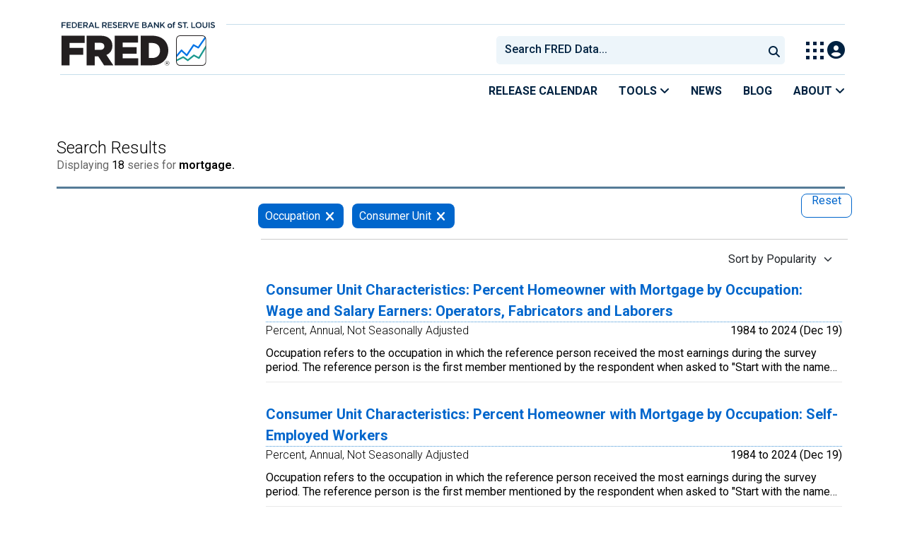

--- FILE ---
content_type: text/html; charset=UTF-8
request_url: https://fred.stlouisfed.org/searchresults/?st=mortgage&t=occupation;consumer%20unit&ob=p
body_size: 10691
content:
<!DOCTYPE html>
<html lang="en">
<head>
    <meta http-equiv="X-UA-Compatible" content="IE=edge">
    <meta charset="utf-8">
                <title>Search Results | FRED | St. Louis Fed</title>
              <script>
      dataLayer = []
    </script>

    <!-- Google Tag Manager -->
    <script>(function (w, d, s, l, i) {
      w[l] = w[l] || []
      w[l].push({
        'gtm.start':
          new Date().getTime(), event: 'gtm.js'
      })
      var f = d.getElementsByTagName(s)[0],
        j = d.createElement(s), dl = l != 'dataLayer' ? '&l=' + l : ''
      j.async = true
      j.src =
        '//www.googletagmanager.com/gtm.js?id=' + i + dl
      f.parentNode.insertBefore(j, f)
    })(window, document, 'script', 'dataLayer', 'GTM-5L322W')</script>
    <!-- End Google Tag Manager -->

        

    
    <link rel="preconnect" href="https://research.stlouisfed.org">
    <link rel="preconnect" href="https://uapi.stlouisfed.org">
    <link rel="preconnect" href="https://alfred.stlouisfed.org">
    <link rel="preconnect" href="https://fred.stlouisfed.org">
    <link rel="preconnect" href="https://fred.stlouisfed.org">
    <link rel="preconnect" href="https://apis.google.com">
    <link rel="preconnect" href="https://cdnjs.cloudflare.com">
    <link rel="preconnect" href="https://www.google-analytics.com">
    <link rel="preconnect" href="https://www.googletagmanager.com">
    <link rel="preconnect" href="https://fonts.gstatic.com">

    <meta name="apple-itunes-app" content="app-id=451715489">
    <meta name="google-play-app" content="app-id=org.stlouisfed.research.fred">

    
    
        <meta content="width=device-width, initial-scale=1.0, maximum-scale=1.0, user-scalable=0" name="viewport">

    <!--<meta name="viewport" content="width=device-width">-->

    
    

</head>
<body class="search-page">

<!-- Google Tag Manager (noscript) -->
<noscript>
    <iframe src="https://www.googletagmanager.com/ns.html?id=GTM-5L322W"
            height="0" width="0" style="display:none;visibility:hidden"></iframe>
</noscript>
<!-- End Google Tag Manager (noscript) -->

<!-- pingdom_uptime_check=uXCPjTUzTxL7ULra -->
    <link rel="stylesheet" type="text/css" href=/assets/bootstrap/dist/css/1767718329.bootstrap.min.css>
    <link rel="stylesheet" type="text/css" href=/css/1767718329.search.min.css>
    <link rel="stylesheet" type="text/css"
          href=/assets/fontawesome-free/css/all.min.css>
    <link rel="stylesheet" type="text/css" href=/assets/select2/dist/css/1767718329.select2.min.css>



<link rel="preconnect" href="https://fonts.googleapis.com">
<link rel="preconnect" href="https://fonts.gstatic.com" crossorigin>
<link href="https://fonts.googleapis.com/css2?family=Roboto:ital,wght@0,100..900;1,100..900&display=swap" rel="stylesheet">
<link href="https://fonts.googleapis.com/css2?family=Roboto+Slab&display=swap" rel="stylesheet">
<!--googleoff: snippet-->
<a href="#content-container" class="skip-to">Skip to main content</a>
<!--googleon: snippet-->
<a id="top"></a>
<!--Move content shift styles internal to boost performance scores-->
<style>
    #zoom-and-share {
        position:relative;
        background-color: rgb(225, 233, 240);
        min-height: 437px;
    }
</style>
<div id="container">
    <header>
        <h1 class="visually-hidden">Federal Reserve Economic Data</h1>
        <nav class="navbar navbar-expand-lg header-not-home py-0 EL-nonhomepage-header EL-header-and-subheader">
            <div id="hidden-user" class='hide'></div>
            <div id="action-modal"></div>
            <div class="col-12 d-none d-lg-block">
                <div class="col-12 d-none d-lg-flex">
                    <a class="bank-logo-gtm" target="_blank" href="https://www.stlouisfed.org">
                        <img class="research-logo-gtm" src="//fred.stlouisfed.org/images/Small_Stl_Fed_Logo.svg" alt="Federal Reserve Bank of St. Louis">
                    </a>
                    <hr class=" hr-post-frb-stls-logo">
                </div>
                <div class="col-12 d-none d-lg-flex">
                    <div class="col-3 align-content-center">
                        <a class="fred-logo-gtm" target="_blank" href="//fred.stlouisfed.org">
                            <img class="header-logo-eagle" src="//fred.stlouisfed.org/images/FRED_Logo_Header.svg" alt="FRED homepage">
                        </a>
                    </div>    
                    <div class="col-9 d-none d-lg-flex align-content-center justify-content-end">
                        <div class='input-group EL-header-search-container' id="search-container-header">
    <select id="head-search" class='EL-header-search'>
        <option></option>
    </select>

    <button class="search-submit-select2" id="select2-nav-search-button" type="submit" aria-label="Submit Search">
        <i class="fa fa-search" title="Submit Search"></i>
    </button>
</div>
                        <nav id="blueheader-navbar-nav">
                            <ul id="blueheader-navbar" class="nav float-end">
                                <li class="blueheader-navbar-item center-content-vertically switch-products-gtm">
                                    <span id="switchprod-popover-container" class="switchprod-popover-container">

  <button type="button" id="switchProd" data-toggle="popover" aria-controls="switch-prod-list" 
    aria-haspopup="true" class="header-popover" aria-label="Toggle Explore Our Apps Menu">
    <img class="Switch-Products-gtm" src="//fred.stlouisfed.org/images/Waffle_Menu_off.svg" alt="Toggle Explore Our Apps Menu" />
  </button>
</span>

<div id="switchprod-popover" class="hide">
  <!-- empty alt values handle older screen readers that don't handle WAI-ARIA roles. Both methods allow the screenreader to skip the image and not read the filename to the user. -->
<h2 class="explore-products-desk">Explore Our Apps</h2>
<hr>
<ul id="switch-prod-list" class="list-group switch-products-list" role="menu" aria-labelledby="switchProduct">
    <li role="presentaion" id="ham-fred-dev" class="list-group-item product-fred">
      <a class="d-flex burger-fred-gtm" role="menuitem" href="//fred.stlouisfed.org">
        <div>
          <img class="switch-icon-padding burger-fred-gtm" src="//fred.stlouisfed.org/images/FRED_Logo_for_Waffle.svg" alt="" role="presentation">
        </div>
        <div>
          <h3 class="burger-fred-gtm">FRED</h3>
          <p>Tools and resources to find and use economic data worldwide</p>
        </div>
      </a>
    </li>
    <li role="presentaion" id="ham-fraser" class="list-group-item">
      <a rel="noopener" target="_blank" class="d-flex burger-fraser-gtm" role="menuitem" href="https://fraser.stlouisfed.org/">
        <div>
          <img class="switch-icon-padding burger-fraser-gtm" src="//fred.stlouisfed.org/images/FRASER_Logo_for_Waffle.svg" alt="" role="presentation">
        </div>
        <div>
          <h3 class="burger-fraser-gtm">FRASER</h3>
          <p>U.S. financial, economic, and banking history</p>
        </div>
      </a>
    </li>
    <li role="presentaion" id="ham-alfred" class="list-group-item">
      <a rel="noopener" target="_blank" class="d-flex burger-alfred-gtm" role="menuitem" href="//alfred.stlouisfed.org">
        <div>
          <img class="switch-icon-padding burger-alfred-gtm" src="//fred.stlouisfed.org/images/ALFRED_Logo_for_Waffle.svg" alt="" role="presentation">
        </div>
        <div>
          <h3 class="burger-alfred-gtm">ALFRED</h3>
          <p>Vintages of economic data from specific dates in history</p>
        </div>
      </a>
    </li>
    <li role="presentaion" id="ham-ecolowdown" class="list-group-item">
      <a rel="noopener" target="_blank" class="d-flex burger-econlowdown-gtm" role="menuitem" href="https://cassidi.stlouisfed.org/index">
        <div>
          <img class="burger-econlowdown-gtm" src="//fred.stlouisfed.org/images/CASSIDI_Logo_for_Waffle.svg" alt="" role="presentation">
        </div>
        <div>
          <h3 class="burger-econlowdown-gtm">CASSIDI</h3>
          <p>View banking market concentrations and perform HHI analysis</p>
        </div>
      </a>
  </li>
</ul>
</div>                                </li>
                                <li class="blueheader-navbar-item center-content-vertically">
                                    <div class="hidden-xs" id="signin-wrap">
                                        <div id="user-nav" class="EL-my-account-link"></div>
                                    </div>
                                </li>
                            </ul>
                        </nav>
                    </div>
                </div>
            </div>
            <div class="col-12 d-lg-none">
                <div class="fred-logo-div col-6 align-content-center">
                    <a class="fred-logo-gtm" href="//fred.stlouisfed.org/">
                        <img class="header-logo" src="//fred.stlouisfed.org/images/FRED_Logo_Header_white_text.svg" alt="FRED homepage">
                    </a>
                </div>
                <div class="blueheader-navbar center-content-vertically">
                    <button type="button" id="search-btn-open" aria-controls="mobile-search-container" 
    onclick="mobileSearchToggle('open')" aria-label="Open Search">
    <i class="fas fa-solid fa-search" title="Open Search"></i>
</button>
<button type="button" id="search-btn-close" class="hide" aria-controls="mobile-search-container" 
    onclick="mobileSearchToggle('close')" aria-label="Close Search" disabled="true">
    <i class="fa-solid fa-x" title="Close Search"></i>
</button>  
                    <button type="button" id="hamburger-btn-open" class="hamburger-gtm" aria-controls="hamburger-drawer" 
    onclick="hamburgerMenuToggle('open')" aria-label="Open Mobile Menu">
    <i id="hamburger" class="fas fa-bars hamburger-header" title="Open Mobile Menu"></i>
</button> 
<button type="button" id="hamburger-btn-close" class="close-btn burger-close-gtm hide" aria-controls="hamburger-drawer" 
    onclick="hamburgerMenuToggle('close')" aria-label="Close Mobile Menu">
    <i class="fa-solid fa-x" title="Close Mobile Menu"></i>
</button> 
                </div>
            </div>
            <div id="notifications-container"></div>
        </nav>
        <div class="blueheader-navbar d-lg-none">
            <div id="mobile-search-container" class="hide col-12">
                <input type="hidden" id="mobile-search-input" class="search-text-input" placeholder="Search FRED Data..." disabled="disabled">
                <button type="submit" class="search-submit-select2" id="mobile-search-submit" disabled="disabled">
                    <i class="fas fa-solid fa-search" title="Search"></i>
                </button>
            </div>
            <nav id="hamburger-drawer" class="hide">
    <div class="slide-content">
        <div id="hamburger-navigation">
            <div id="hamburger-home">
                <ul class="list-group flush-list hamburger-list col-12">
                    <li class="list-group-item">
                        <a class="burger-calendar-gtm" href="https://fred.stlouisfed.org/releases/calendar">Release Calendar</a>
                    </li>
                    <li class="list-group-item hamburger-menu-item">
                        <button type="button" class="burger-tools-gtm" onclick="toggleMenuNavigation('hamburger-tools', true)" aria-controls="hamburger-tools">Tools
                            <i class="fas fa-solid fa-angle-down" title="Toggle FRED Tools Submenu"></i>
                        </button>
                        <ul id="hamburger-tools" role="menu" class="hide list-group hamburger-submenu-list col-12">
                            <li role="presentation" class="list-group-item">
                                <a role="menuitem" class="burger-fred-excel-add-in-gtm" href="https://fred.stlouisfed.org/fred-addin"> FRED Add-in for Excel</a>
                            </li>
                            <li role="presentation" class="list-group-item">
                                <a role="menuitem" class="burger-fred-api-gtm" href="https://fred.stlouisfed.org/docs/api/fred"> FRED API</a>
                            </li>
                            <li role="presentation" class="list-group-item">
                                <a role="menuitem" class="burger-fred-mobile-apps-gtm" href="https://fred.stlouisfed.org/fred-mobile"> FRED Mobile Apps</a>
                            </li>
                        </ul>
                    </li>
                    <li class="list-group-item">
                        <a class="burger-news-gtm" href="https://news.research.stlouisfed.org/category/fred-announcements/">News</a>
                    </li>
                    <li class="list-group-item">
                        <a class="burger-blog-gtm" href="https://fredblog.stlouisfed.org">Blog</a>
                    </li>
                    <li class="list-group-item hamburger-menu-item">
                        <button type="button" class="burger-about-gtm" onclick="toggleMenuNavigation('hamburger-about-fred', true)" aria-controls="hamburger-about-fred">About
                            <i class="fas fa-solid fa-angle-down" title="Toggle About FRED Submenu"></i>
                        </button>
                        <ul id="hamburger-about-fred" role="menu" class="hide list-group hamburger-submenu-list col-12">
                            <li role="presentation" class="list-group-item">
                                <a role="menuitem" class="burger-fred-about-gtm" href="https://fredhelp.stlouisfed.org/fred/about/about-fred/what-is-fred/"> What is FRED</a>
                            </li>
                            <li role="presentation" class="list-group-item">
                                <a role="menuitem" class="burger-tutorials-gtm" href="https://fredhelp.stlouisfed.org"> Tutorials</a>
                            </li>
                            <li role="presentation" class="list-group-item">
                                <a role="menuitem" class="burger-data-literacy-gtm" href="https://fred.stlouisfed.org/digital-badges/">
                                Digital Badges
                                </a>
                            </li>
                            <li role="presentation" class="list-group-item">
                                <a role="menuitem" class="burger-contact-us-gtm" href="https://fred.stlouisfed.org/contactus/"> Contact Us</a>
                            </li>
                        </ul>
                    </li>
                    <li class="list-group-item">
                        <a class="burger-myaccount-gtm" href="https://fredaccount.stlouisfed.org">My Account</a>
                    </li>
                    <li class="list-group-item hamburger-menu-item">
                        <button type="button" class="burger-switch-gtm" onclick="toggleMenuNavigation('hamburger-products', true)" aria-controls="hamburger-products">
                            Explore Our Apps
                            <i class="fas fa-solid fa-angle-down" title="Toggle Apps Submenu"></i>
                        </button>
                        <div id="hamburger-products" class="hide">
                            <!-- empty alt values handle older screen readers that don't handle WAI-ARIA roles. Both methods allow the screenreader to skip the image and not read the filename to the user. -->
<h2 class="explore-products-desk">Explore Our Apps</h2>
<hr>
<ul id="switch-prod-list" class="list-group switch-products-list" role="menu" aria-labelledby="switchProduct">
    <li role="presentaion" id="ham-fred-dev" class="list-group-item product-fred">
      <a class="d-flex burger-fred-gtm" role="menuitem" href="//fred.stlouisfed.org">
        <div>
          <img class="switch-icon-padding burger-fred-gtm" src="//fred.stlouisfed.org/images/FRED_Logo_for_Waffle.svg" alt="" role="presentation">
        </div>
        <div>
          <h3 class="burger-fred-gtm">FRED</h3>
          <p>Tools and resources to find and use economic data worldwide</p>
        </div>
      </a>
    </li>
    <li role="presentaion" id="ham-fraser" class="list-group-item">
      <a rel="noopener" target="_blank" class="d-flex burger-fraser-gtm" role="menuitem" href="https://fraser.stlouisfed.org/">
        <div>
          <img class="switch-icon-padding burger-fraser-gtm" src="//fred.stlouisfed.org/images/FRASER_Logo_for_Waffle.svg" alt="" role="presentation">
        </div>
        <div>
          <h3 class="burger-fraser-gtm">FRASER</h3>
          <p>U.S. financial, economic, and banking history</p>
        </div>
      </a>
    </li>
    <li role="presentaion" id="ham-alfred" class="list-group-item">
      <a rel="noopener" target="_blank" class="d-flex burger-alfred-gtm" role="menuitem" href="//alfred.stlouisfed.org">
        <div>
          <img class="switch-icon-padding burger-alfred-gtm" src="//fred.stlouisfed.org/images/ALFRED_Logo_for_Waffle.svg" alt="" role="presentation">
        </div>
        <div>
          <h3 class="burger-alfred-gtm">ALFRED</h3>
          <p>Vintages of economic data from specific dates in history</p>
        </div>
      </a>
    </li>
    <li role="presentaion" id="ham-ecolowdown" class="list-group-item">
      <a rel="noopener" target="_blank" class="d-flex burger-econlowdown-gtm" role="menuitem" href="https://cassidi.stlouisfed.org/index">
        <div>
          <img class="burger-econlowdown-gtm" src="//fred.stlouisfed.org/images/CASSIDI_Logo_for_Waffle.svg" alt="" role="presentation">
        </div>
        <div>
          <h3 class="burger-econlowdown-gtm">CASSIDI</h3>
          <p>View banking market concentrations and perform HHI analysis</p>
        </div>
      </a>
  </li>
</ul>
                        </div>
                    </li>
                    <li class="list-group-item">
                        <a class="burger-stls-home-gtm" href="https://www.stlouisfed.org/">STL Fed Home Page</a>
                    </li>
                </ul>
            </div>
        </div>
    </div>
</nav>
        </div>
        <div class='navbar navbar-expand-lg sub-header EL-header-and-subheader'>
            <div class="container-fluid gx-0">
                <div class="col d-flex justify-content-end">
                    <div class="container-fluid gx-0">
                        
<hr class="col-12 hr-pre-subheader-nav d-none d-lg-block">
<nav class="col-12 navbar EL-main-nav navbar-expand-sm d-none d-lg-flex" id="subheader-nav">
    <div class="navbar-collapse collapse d-flex justify-content-end">
        <ul id="subheader-navbar" class="nav float-end navbar-nav">
            <li class="nav-li-subheader">
                <a href="https://fred.stlouisfed.org/releases/calendar" class="nav-releasecal-subheader-gtm">Release Calendar</a>
            </li>
            <li class="nav-li-subheader">
              <span class="sub-header-nav-tools-gtm  header-popover fred-tools-container">
  <button type="button" id="fred-tools-link" class="align-icon header-popover tools-gtm" 
    aria-haspopup="true" aria-controls="fred-tools-menu" data-toggle="popover" 
    onclick="toggleMenuNavigation('fred-tools-popover')">Tools
    <i class="fas fa-angle-down" title="Toggle Tools Menu"></i>
  </button>
</span>

<div id="fred-tools-popover" class="hide">
  <ul id="fred-tools-menu" role="menu" class="header-list-popover list-group flush-list">
    <li role="presentation" class="list-group-item">
      <a role="menuitem" class="homepage-nav-tools-fred-excel-addin-gtm" href="https://fred.stlouisfed.org/fred-addin">FRED Add-in for Excel</a>
    </li>
    <li role="presentation" class="list-group-item">
      <a role="menuitem" class="homepage-nav-tools-fred-api-gtm" href="https://fred.stlouisfed.org/docs/api/fred">FRED API</a>
    </li>
    <li role="presentation" class="list-group-item">
      <a role="menuitem" class="homepage-nav-tools-fred-mobile-gtm" href="https://fred.stlouisfed.org/fred-mobile">FRED Mobile Apps</a>
    </li>
  </ul>
</div>            </li>
            <li class="nav-li-subheader">
                <a href="https://news.research.stlouisfed.org/category/fred-announcements/" class="nav-news-subheader-gtm">News</a>
            </li>
            <li class="nav-li-subheader">
                <a href="https://fredblog.stlouisfed.org" class="nav-fredblog-subheader-gtm">Blog</a>
            </li>
            <li class="nav-li-subheader">
              
<span class="subheader-nav-about-gtm about-fred-container">
  <button type="button" id="about-fred-link" class="align-icon header-popover about-gtm" 
    data-toggle="popover" aria-controls="about-fred-menu" aria-haspopup="true"
    onclick="toggleMenuNavigation('about-fred-popover')">About
    <i class="fas fa-angle-down" alt="Toggle About Menu"></i>
  </button>
</span>

<div id="about-fred-popover" class="hide">
  <ul id="about-fred-menu" role="menu" aria-labelledby="about-fred-link" class="header-list-popover list-group flush-list">
    <li role="presentation" class="list-group-item">
      <a role="menuitem" class="about-fred-what-is-gtm" href="https://fredhelp.stlouisfed.org/fred/about/about-fred/what-is-fred/">
        What is FRED
      </a>
    </li>
    <li role="presentation" class="list-group-item">
      <a role="menuitem" class="about-fred-tutorials-gtm" href="https://fredhelp.stlouisfed.org">
        Tutorials
      </a>
    </li>
    <li role="presentation" class="list-group-item">
      <a role="menuitem" class="about-research-data-literacy-gtm" href="https://fred.stlouisfed.org/digital-badges/">
        Digital Badges
      </a>
    </li>
    <li role="presentation" class="list-group-item">
      <a role="menuitem" class="about-fred-contact-gtm" href="https://fred.stlouisfed.org/contactus/ ">
        Contact Us
      </a>
    </li>
  </ul>
</div>
            </li>
        </ul>
    </div>
</nav>
                    </div>
                </div>
            </div>
        </div>
    </header>


<div class="clear row gx-0 container" id="content-container">


    <header class="d-none">
    <div class="drawer-dropdown-wrapper">
        <nav class="drawer-dropdown">
            <h2 class="filter-header-mobile">
                <span class="filter-header-inner" style="color: white; line-height: 30px">
                    <i class="fa fa-filter filter-icon"></i>Filter
                                            <span class="tags-number">2</span>
                                    </span>
            </h2>
            <a href="#0" class="drawer-close">Close</a>
            <ul class="drawer-dropdown-content">
                <!-- Sort Dropdown -->
                <li class="has-children sort-by">
                    <a href="#" style="padding-top: 10px; border: none"><span class="float-start">Sort by: </span>
                        <span id="sort-by-text" class="float-end smaller">Popularity</span></a>
                    <ul class="drawer-secondary-dropdown is-hidden" id="order_by_options-dropdown">
                        <li class="go-back"><a class="pt-2" href="#0" style="padding-top: 10px">Back</a></li>
                                                                                    <li class="has-children-no group-tag-name-link">
                                    <a rel="nofollow" href="?st=mortgage&t=occupation;consumer unit&ob=sr" class="list-group-item sort-series-sr-gtm" data-order-by="sr" >
                                        <span class="float-start">Relevance </span>
                                        <b class="float-end"><span class="tag-count sort-checked sort-checked-pv"></span></b>
                                    </a>
                                </li>
                                                                                                                                                                    <li class="has-children-no group-tag-name-link">
                                    <a rel="nofollow" href="?st=mortgage&t=occupation;consumer unit&ob=os" class="list-group-item sort-series-os-gtm" data-order-by="os" >
                                        <span class="float-start">Observation Start </span>
                                        <b class="float-end"><span class="tag-count sort-checked sort-checked-pv"></span></b>
                                    </a>
                                </li>
                                                                                                                <li class="has-children-no group-tag-name-link">
                                    <a rel="nofollow" href="?st=mortgage&t=occupation;consumer unit&ob=oe" class="list-group-item sort-series-oe-gtm" data-order-by="oe" >
                                        <span class="float-start">Observation End </span>
                                        <b class="float-end"><span class="tag-count sort-checked sort-checked-pv"></span></b>
                                    </a>
                                </li>
                                                                                                                <li class="has-children-no group-tag-name-link">
                                    <a rel="nofollow" href="?st=mortgage&t=occupation;consumer unit&ob=lu" class="list-group-item sort-series-lu-gtm" data-order-by="lu" >
                                        <span class="float-start">Last Updated </span>
                                        <b class="float-end"><span class="tag-count sort-checked sort-checked-pv"></span></b>
                                    </a>
                                </li>
                                                                                                                <li class="has-children-no group-tag-name-link">
                                    <a rel="nofollow" href="?st=mortgage&t=occupation;consumer unit&ob=t" class="list-group-item sort-series-t-gtm" data-order-by="t" >
                                        <span class="float-start">Title </span>
                                        <b class="float-end"><span class="tag-count sort-checked sort-checked-pv"></span></b>
                                    </a>
                                </li>
                                                                                                                <li class="has-children-no group-tag-name-link">
                                    <a rel="nofollow" href="?st=mortgage&t=occupation;consumer unit&ob=f" class="list-group-item sort-series-f-gtm" data-order-by="f" >
                                        <span class="float-start">Frequency </span>
                                        <b class="float-end"><span class="tag-count sort-checked sort-checked-pv"></span></b>
                                    </a>
                                </li>
                                                                                                                <li class="has-children-no group-tag-name-link">
                                    <a rel="nofollow" href="?st=mortgage&t=occupation;consumer unit&ob=u" class="list-group-item sort-series-u-gtm" data-order-by="u" >
                                        <span class="float-start">Units </span>
                                        <b class="float-end"><span class="tag-count sort-checked sort-checked-pv"></span></b>
                                    </a>
                                </li>
                                                                                                                <li class="has-children-no group-tag-name-link">
                                    <a rel="nofollow" href="?st=mortgage&t=occupation;consumer unit&ob=sa" class="list-group-item sort-series-sa-gtm" data-order-by="sa" >
                                        <span class="float-start">Seasonal Adj </span>
                                        <b class="float-end"><span class="tag-count sort-checked sort-checked-pv"></span></b>
                                    </a>
                                </li>
                                                    
                    </ul>
                </li>
                <!-- Selected Tags -->
                                    <li class="has-children selected-tags">
                        <a href="#" style="border: none; margin-bottom: -5px"><span class="float-start" >Selected</span><span
                                    class="float-end badge-primary selected-count">2</span></a>
                        <ul class="drawer-secondary-dropdown selected-tags is-hidden">
                            <li class="go-back"><a class="pt-2" href="#0">Back</a></li>
                                                            <li class="has-children-no">
                                    <a class="list-group-item pt-2"
                                       href="?st=mortgage&t=occupation;consumer unit&rt=occupation&ob=p"
                                       rel="nofollow">
                                        <span class="float-start">
                                            Occupation
                                        </span>
                                        <b class="float-end">
                                    <span class="tag-count2">
                                        <button class="remove btn btn-danger float-end">Remove <i class="fas fa-times ms-2 mt-1 float-end"></i></button>
                                    </span>
                                        </b>
                                    </a>
                                </li>
                                                            <li class="has-children-no">
                                    <a class="list-group-item pt-2"
                                       href="?st=mortgage&t=occupation;consumer unit&rt=consumer unit&ob=p"
                                       rel="nofollow">
                                        <span class="float-start">
                                            Consumer Unit
                                        </span>
                                        <b class="float-end">
                                    <span class="tag-count2">
                                        <button class="remove btn btn-danger float-end">Remove <i class="fas fa-times ms-2 mt-1 float-end"></i></button>
                                    </span>
                                        </b>
                                    </a>
                                </li>
                            
                        </ul>
                    </li>
                
                <li class="drawer-divider browse-filters-seperator"><div class="browse-filters-text">Browse Filters</div> </li>

                <li class="has-children tag-drawer-group-item hidden">
                    <a class="group-tag-name" href="#">Group 1</a>
                    <ul class="drawer-secondary-dropdown is-hidden">
                        <li class="go-back"><a class="pt-2" href="#0">Back</a></li>
                        <li class="see-all has-children">
                            <a class="group-tag-name-all" data-group="" href="#">View All Group</a>
                            <ul class="drawer-secondary-dropdown is-hidden view-all-group">
                                <li class="go-back"><a class="pt-2" href="#0">Back</a></li>
                                <li><a href="" class="list-group-item">
                                        <span class="float-start">Loading Filters</span><b
                                                class="float-end"><span class="tag-count"></span></b></a></li>
                            </ul>
                        </li>
                    </ul> <!-- .drawer-secondary-dropdown -->
                </li> <!-- .has-children -->
            </ul> <!-- .drawer-dropdown-content -->
        </nav> <!-- .drawer-dropdown -->
    </div> <!-- .drawer-dropdown-wrapper -->
</header>
    <div id="content-full">
        <div class="panel-search panel no-box-shadow">
    <div class="search-panel-header panel-heading">
        <div class="search-header panel-title panel-title-center col-12 text-muted float-start">
            <h1 id="search-results-header">Search Results</h1>
            <p id="breadcrumbs">
                Displaying <span class="total-results">18</span> series for
                <span class="bold">mortgage. </span>
                            </p>
            <hr class="header-divider">
        </div>
    </div>
</div>
    </div>

<div class="col-12 container-fluid" id="main-content-column">


    <div class="row top-search" >
    <div class="col-sm-3 content-2columns-left">
                    <div class="hidden-xs sidebar-filters">
            </div>
            </div>

                        
                <div id="searchContentContainer" class="col-sm-9 content-2columns-main px-3">
            <div class="panel-menu col-sm-12 ms-2 d-none d-md-block">
                <div class="tags-block col-12 row">
                    <div id="tag-selections-block2" class="float-start col-6 col-sm-11 ps-2 selected-tag-list">
                        <ul tabindex="0" aria-label="applied filters" class="tag-list">
                                                            <li>
                                    <span  class="selected-tag label btn-primary">
                                                                                    <span tabindex="0" aria-label="Occupation">Occupation</span>
                                                                                                                        <a href="?st=mortgage&t=occupation%3Bconsumer%20unit&rt=occupation&ob=p"
                                           rel="nofollow" data-content="Remove tag from filter" aria-label="remove filter for Occupation"
                                           data-toggle="popover" class="search-remove-tag-gtm"><i class="fa fa-times search-remove-tag-gtm"></i></a>
                                    </span>
                                </li>
                                                            <li>
                                    <span  class="selected-tag label btn-primary">
                                                                                    <span tabindex="0" aria-label="Consumer Unit">Consumer Unit</span>
                                                                                                                        <a href="?st=mortgage&t=occupation%3Bconsumer%20unit&rt=consumer%20unit&ob=p"
                                           rel="nofollow" data-content="Remove tag from filter" aria-label="remove filter for Consumer Unit"
                                           data-toggle="popover" class="search-remove-tag-gtm"><i class="fa fa-times search-remove-tag-gtm"></i></a>
                                    </span>
                                </li>
                                                    </ul>
                    </div><!-- /tag-selections-block2 selected-tag-list -->
                                                <span class="float-end col-1">
                                    <a href="?st=mortgage&amp;ob=p" type="button"
                                       class="btn series-btn-508 search-reset-tag-gtm"
                                       aria-label="reset button, press to remove all filters"
                                       style="margin-right:10px">
                                        Reset
                                    </a>
                                </span>
                                        </div>
            </div> <!-- /panel-menu -->

                        <div class="dropdown float-end d-none d-md-block">
    <button id="order-by-btn" class="series-dropdown-508 search-sort-series-gtm" data-bs-toggle="dropdown" aria-label="Sort by Popularity , choose a sort by value" data-bs-offset="-10,1">Sort
        by Popularity
        <i class="caret search-sort-series-gtm"></i>
    </button>
    <ul class="dropdown-menu sort-dropdown" role="menu" id="order_by_options-dropdown">
                                    <li>
                    <a href="?st=mortgage&t=occupation;consumer unit&ob=sr" aria-label="Relevance" data-order-by="sr" class="dropdown-item search-sort-series-sr-gtm">Relevance</a>
                </li>
                                                                    <li>
                    <a href="?st=mortgage&t=occupation;consumer unit&ob=os" aria-label="Observation Start" data-order-by="os" class="dropdown-item search-sort-series-os-gtm">Observation Start</a>
                </li>
                                                <li>
                    <a href="?st=mortgage&t=occupation;consumer unit&ob=oe" aria-label="Observation End" data-order-by="oe" class="dropdown-item search-sort-series-oe-gtm">Observation End</a>
                </li>
                                                <li>
                    <a href="?st=mortgage&t=occupation;consumer unit&ob=lu" aria-label="Last Updated" data-order-by="lu" class="dropdown-item search-sort-series-lu-gtm">Last Updated</a>
                </li>
                                                <li>
                    <a href="?st=mortgage&t=occupation;consumer unit&ob=t" aria-label="Title" data-order-by="t" class="dropdown-item search-sort-series-t-gtm">Title</a>
                </li>
                                                <li>
                    <a href="?st=mortgage&t=occupation;consumer unit&ob=f" aria-label="Frequency" data-order-by="f" class="dropdown-item search-sort-series-f-gtm">Frequency</a>
                </li>
                                                <li>
                    <a href="?st=mortgage&t=occupation;consumer unit&ob=u" aria-label="Units" data-order-by="u" class="dropdown-item search-sort-series-u-gtm">Units</a>
                </li>
                                                <li>
                    <a href="?st=mortgage&t=occupation;consumer unit&ob=sa" aria-label="Seasonal Adj" data-order-by="sa" class="dropdown-item search-sort-series-sa-gtm">Seasonal Adj</a>
                </li>
                        </ul>
</div>




<div id="search-results">
    <ul id="search-results-list">
                                <li class="search-list-item">
                <div class="search-series">
                    <div class="search-series-title">
                        <a href="/series/CXU980230LB1208M" aria-label="Consumer Unit Characteristics: Percent Homeowner with Mortgage by Occupation: Wage and Salary Earners: Operators, Fabricators and Laborers" class="series-title search-series-title-gtm  test-consumer-unit-characteristics:-percent-homeowner-with-mortgage-by-occupation:-wage-and-salary-earners:-operators,-fabricators-and-laborers">
                            Consumer Unit Characteristics: Percent Homeowner with Mortgage by Occupation: Wage and Salary Earners: Operators, Fabricators and Laborers
                        </a>
                    </div>
                    <div class="search-series-meta">
                        <span class="search-result-meta">
                            Percent,
                            Annual,
                            Not Seasonally Adjusted                        </span>
                        <br class="display-mobile">
                        <span class="search-result-meta-dates float-end-search d-md-block">
                            1984                            to
                            2024                            (Dec 19)                        </span>
                    </div>
                    <div class="search-series-notes notes-two-line">
                        <p>
                                                            Occupation refers to the occupation in which the reference person received the most earnings during the survey period. The reference person is the first member mentioned by the respondent when asked to &quot;Start with the name of the person or one of the persons who owns or rents the home.&quot; It is with respect to this person that the relationship of the other consumer unit members is determined.

A consumer unit comprises either: (1) all members of a particular household who are related by blood, marriage, adoption, or other legal arrangements; (2) a person living alone or sharing a household with others or living as a roomer in a private home or lodging house or in permanent living quarters in a hotel or motel, but who is financially independent; or (3) two or more persons living together who use their income to make joint expenditure decisions. Financial independence is determined by the three major expense categories: Housing, food, and other living expenses. To be considered financially independent, at least two of the three major expense categories have to be provided entirely, or in part, by the respondent.

For more details about the data or the survey, visit the FAQs (https://www.bls.gov/cex/csxfaqs.htm).
                                                    </p>
                    </div>
                                        <div id="search-meta-container">
                                                    <div class="series-meta series-group-single">
    </div>
                                            </div>
                </div>
            </li>
                                <li class="search-list-item">
                <div class="search-series">
                    <div class="search-series-title">
                        <a href="/series/CXU980230LB1202M" aria-label="Consumer Unit Characteristics: Percent Homeowner with Mortgage by Occupation: Self-Employed Workers" class="series-title search-series-title-gtm  test-consumer-unit-characteristics:-percent-homeowner-with-mortgage-by-occupation:-self-employed-workers">
                            Consumer Unit Characteristics: Percent Homeowner with Mortgage by Occupation: Self-Employed Workers
                        </a>
                    </div>
                    <div class="search-series-meta">
                        <span class="search-result-meta">
                            Percent,
                            Annual,
                            Not Seasonally Adjusted                        </span>
                        <br class="display-mobile">
                        <span class="search-result-meta-dates float-end-search d-md-block">
                            1984                            to
                            2024                            (Dec 19)                        </span>
                    </div>
                    <div class="search-series-notes notes-two-line">
                        <p>
                                                            Occupation refers to the occupation in which the reference person received the most earnings during the survey period. The reference person is the first member mentioned by the respondent when asked to &quot;Start with the name of the person or one of the persons who owns or rents the home.&quot; It is with respect to this person that the relationship of the other consumer unit members is determined.

A consumer unit comprises either: (1) all members of a particular household who are related by blood, marriage, adoption, or other legal arrangements; (2) a person living alone or sharing a household with others or living as a roomer in a private home or lodging house or in permanent living quarters in a hotel or motel, but who is financially independent; or (3) two or more persons living together who use their income to make joint expenditure decisions. Financial independence is determined by the three major expense categories: Housing, food, and other living expenses. To be considered financially independent, at least two of the three major expense categories have to be provided entirely, or in part, by the respondent.

For more details about the data or the survey, visit the FAQs (https://www.bls.gov/cex/csxfaqs.htm).
                                                    </p>
                    </div>
                                        <div id="search-meta-container">
                                                    <div class="series-meta series-group-single">
    </div>
                                            </div>
                </div>
            </li>
                                <li class="search-list-item">
                <div class="search-series">
                    <div class="search-series-title">
                        <a href="/series/CXU980230LB1205M" aria-label="Consumer Unit Characteristics: Percent Homeowner with Mortgage by Occupation: Wage and Salary Earners: Technological, Sales, and Clerical Workers" class="series-title search-series-title-gtm  test-consumer-unit-characteristics:-percent-homeowner-with-mortgage-by-occupation:-wage-and-salary-earners:-technological,-sales,-and-clerical-workers">
                            Consumer Unit Characteristics: Percent Homeowner with Mortgage by Occupation: Wage and Salary Earners: Technological, Sales, and Clerical Workers
                        </a>
                    </div>
                    <div class="search-series-meta">
                        <span class="search-result-meta">
                            Percent,
                            Annual,
                            Not Seasonally Adjusted                        </span>
                        <br class="display-mobile">
                        <span class="search-result-meta-dates float-end-search d-md-block">
                            1984                            to
                            2024                            (Dec 19)                        </span>
                    </div>
                    <div class="search-series-notes notes-two-line">
                        <p>
                                                            Occupation refers to the occupation in which the reference person received the most earnings during the survey period. The reference person is the first member mentioned by the respondent when asked to &quot;Start with the name of the person or one of the persons who owns or rents the home.&quot; It is with respect to this person that the relationship of the other consumer unit members is determined.

A consumer unit comprises either: (1) all members of a particular household who are related by blood, marriage, adoption, or other legal arrangements; (2) a person living alone or sharing a household with others or living as a roomer in a private home or lodging house or in permanent living quarters in a hotel or motel, but who is financially independent; or (3) two or more persons living together who use their income to make joint expenditure decisions. Financial independence is determined by the three major expense categories: Housing, food, and other living expenses. To be considered financially independent, at least two of the three major expense categories have to be provided entirely, or in part, by the respondent.

For more details about the data or the survey, visit the FAQs (https://www.bls.gov/cex/csxfaqs.htm).
                                                    </p>
                    </div>
                                        <div id="search-meta-container">
                                                    <div class="series-meta series-group-single">
    </div>
                                            </div>
                </div>
            </li>
                                <li class="search-list-item">
                <div class="search-series">
                    <div class="search-series-title">
                        <a href="/series/CXU980230LB1210M" aria-label="Consumer Unit Characteristics: Percent Homeowner with Mortgage by Occupation: All Other, Including Not Reporting" class="series-title search-series-title-gtm  test-consumer-unit-characteristics:-percent-homeowner-with-mortgage-by-occupation:-all-other,-including-not-reporting">
                            Consumer Unit Characteristics: Percent Homeowner with Mortgage by Occupation: All Other, Including Not Reporting
                        </a>
                    </div>
                    <div class="search-series-meta">
                        <span class="search-result-meta">
                            Percent,
                            Annual,
                            Not Seasonally Adjusted                        </span>
                        <br class="display-mobile">
                        <span class="search-result-meta-dates float-end-search d-md-block">
                            1984                            to
                            2024                            (Dec 19)                        </span>
                    </div>
                    <div class="search-series-notes notes-two-line">
                        <p>
                                                            Occupation refers to the occupation in which the reference person received the most earnings during the survey period. The reference person is the first member mentioned by the respondent when asked to &quot;Start with the name of the person or one of the persons who owns or rents the home.&quot; It is with respect to this person that the relationship of the other consumer unit members is determined.

A consumer unit comprises either: (1) all members of a particular household who are related by blood, marriage, adoption, or other legal arrangements; (2) a person living alone or sharing a household with others or living as a roomer in a private home or lodging house or in permanent living quarters in a hotel or motel, but who is financially independent; or (3) two or more persons living together who use their income to make joint expenditure decisions. Financial independence is determined by the three major expense categories: Housing, food, and other living expenses. To be considered financially independent, at least two of the three major expense categories have to be provided entirely, or in part, by the respondent.

For more details about the data or the survey, visit the FAQs (https://www.bls.gov/cex/csxfaqs.htm).
                                                    </p>
                    </div>
                                        <div id="search-meta-container">
                                                    <div class="series-meta series-group-single">
    </div>
                                            </div>
                </div>
            </li>
                                <li class="search-list-item">
                <div class="search-series">
                    <div class="search-series-title">
                        <a href="/series/CXU980240LB1209M" aria-label="Consumer Unit Characteristics: Percent Homeowner without Mortgage by Occupation: Retired" class="series-title search-series-title-gtm  test-consumer-unit-characteristics:-percent-homeowner-without-mortgage-by-occupation:-retired">
                            Consumer Unit Characteristics: Percent Homeowner without Mortgage by Occupation: Retired
                        </a>
                    </div>
                    <div class="search-series-meta">
                        <span class="search-result-meta">
                            Percent,
                            Annual,
                            Not Seasonally Adjusted                        </span>
                        <br class="display-mobile">
                        <span class="search-result-meta-dates float-end-search d-md-block">
                            1984                            to
                            2024                            (Dec 19)                        </span>
                    </div>
                    <div class="search-series-notes notes-two-line">
                        <p>
                                                            Occupation refers to the occupation in which the reference person received the most earnings during the survey period. The reference person is the first member mentioned by the respondent when asked to &quot;Start with the name of the person or one of the persons who owns or rents the home.&quot; It is with respect to this person that the relationship of the other consumer unit members is determined.

A consumer unit comprises either: (1) all members of a particular household who are related by blood, marriage, adoption, or other legal arrangements; (2) a person living alone or sharing a household with others or living as a roomer in a private home or lodging house or in permanent living quarters in a hotel or motel, but who is financially independent; or (3) two or more persons living together who use their income to make joint expenditure decisions. Financial independence is determined by the three major expense categories: Housing, food, and other living expenses. To be considered financially independent, at least two of the three major expense categories have to be provided entirely, or in part, by the respondent.

For more details about the data or the survey, visit the FAQs (https://www.bls.gov/cex/csxfaqs.htm).
                                                    </p>
                    </div>
                                        <div id="search-meta-container">
                                                    <div class="series-meta series-group-single">
    </div>
                                            </div>
                </div>
            </li>
                                <li class="search-list-item">
                <div class="search-series">
                    <div class="search-series-title">
                        <a href="/series/CXU980230LB1203M" aria-label="Consumer Unit Characteristics: Percent Homeowner with Mortgage by Occupation: Total Wage and Salary Earners" class="series-title search-series-title-gtm  test-consumer-unit-characteristics:-percent-homeowner-with-mortgage-by-occupation:-total-wage-and-salary-earners">
                            Consumer Unit Characteristics: Percent Homeowner with Mortgage by Occupation: Total Wage and Salary Earners
                        </a>
                    </div>
                    <div class="search-series-meta">
                        <span class="search-result-meta">
                            Percent,
                            Annual,
                            Not Seasonally Adjusted                        </span>
                        <br class="display-mobile">
                        <span class="search-result-meta-dates float-end-search d-md-block">
                            1984                            to
                            2024                            (Dec 19)                        </span>
                    </div>
                    <div class="search-series-notes notes-two-line">
                        <p>
                                                            Occupation refers to the occupation in which the reference person received the most earnings during the survey period. The reference person is the first member mentioned by the respondent when asked to &quot;Start with the name of the person or one of the persons who owns or rents the home.&quot; It is with respect to this person that the relationship of the other consumer unit members is determined.

A consumer unit comprises either: (1) all members of a particular household who are related by blood, marriage, adoption, or other legal arrangements; (2) a person living alone or sharing a household with others or living as a roomer in a private home or lodging house or in permanent living quarters in a hotel or motel, but who is financially independent; or (3) two or more persons living together who use their income to make joint expenditure decisions. Financial independence is determined by the three major expense categories: Housing, food, and other living expenses. To be considered financially independent, at least two of the three major expense categories have to be provided entirely, or in part, by the respondent.

For more details about the data or the survey, visit the FAQs (https://www.bls.gov/cex/csxfaqs.htm).
                                                    </p>
                    </div>
                                        <div id="search-meta-container">
                                                    <div class="series-meta series-group-single">
    </div>
                                            </div>
                </div>
            </li>
                                <li class="search-list-item">
                <div class="search-series">
                    <div class="search-series-title">
                        <a href="/series/CXU980230LB1206M" aria-label="Consumer Unit Characteristics: Percent Homeowner with Mortgage by Occupation: Wage and Salary Earners: Service Workers" class="series-title search-series-title-gtm  test-consumer-unit-characteristics:-percent-homeowner-with-mortgage-by-occupation:-wage-and-salary-earners:-service-workers">
                            Consumer Unit Characteristics: Percent Homeowner with Mortgage by Occupation: Wage and Salary Earners: Service Workers
                        </a>
                    </div>
                    <div class="search-series-meta">
                        <span class="search-result-meta">
                            Percent,
                            Annual,
                            Not Seasonally Adjusted                        </span>
                        <br class="display-mobile">
                        <span class="search-result-meta-dates float-end-search d-md-block">
                            1984                            to
                            2024                            (Dec 19)                        </span>
                    </div>
                    <div class="search-series-notes notes-two-line">
                        <p>
                                                            Occupation refers to the occupation in which the reference person received the most earnings during the survey period. The reference person is the first member mentioned by the respondent when asked to &quot;Start with the name of the person or one of the persons who owns or rents the home.&quot; It is with respect to this person that the relationship of the other consumer unit members is determined.

A consumer unit comprises either: (1) all members of a particular household who are related by blood, marriage, adoption, or other legal arrangements; (2) a person living alone or sharing a household with others or living as a roomer in a private home or lodging house or in permanent living quarters in a hotel or motel, but who is financially independent; or (3) two or more persons living together who use their income to make joint expenditure decisions. Financial independence is determined by the three major expense categories: Housing, food, and other living expenses. To be considered financially independent, at least two of the three major expense categories have to be provided entirely, or in part, by the respondent.

For more details about the data or the survey, visit the FAQs (https://www.bls.gov/cex/csxfaqs.htm).
                                                    </p>
                    </div>
                                        <div id="search-meta-container">
                                                    <div class="series-meta series-group-single">
    </div>
                                            </div>
                </div>
            </li>
                                <li class="search-list-item">
                <div class="search-series">
                    <div class="search-series-title">
                        <a href="/series/CXU980240LB1205M" aria-label="Consumer Unit Characteristics: Percent Homeowner without Mortgage by Occupation: Wage and Salary Earners: Technological, Sales, and Clerical Workers" class="series-title search-series-title-gtm  test-consumer-unit-characteristics:-percent-homeowner-without-mortgage-by-occupation:-wage-and-salary-earners:-technological,-sales,-and-clerical-workers">
                            Consumer Unit Characteristics: Percent Homeowner without Mortgage by Occupation: Wage and Salary Earners: Technological, Sales, and Clerical Workers
                        </a>
                    </div>
                    <div class="search-series-meta">
                        <span class="search-result-meta">
                            Percent,
                            Annual,
                            Not Seasonally Adjusted                        </span>
                        <br class="display-mobile">
                        <span class="search-result-meta-dates float-end-search d-md-block">
                            1984                            to
                            2024                            (Dec 19)                        </span>
                    </div>
                    <div class="search-series-notes notes-two-line">
                        <p>
                                                            Occupation refers to the occupation in which the reference person received the most earnings during the survey period. The reference person is the first member mentioned by the respondent when asked to &quot;Start with the name of the person or one of the persons who owns or rents the home.&quot; It is with respect to this person that the relationship of the other consumer unit members is determined.

A consumer unit comprises either: (1) all members of a particular household who are related by blood, marriage, adoption, or other legal arrangements; (2) a person living alone or sharing a household with others or living as a roomer in a private home or lodging house or in permanent living quarters in a hotel or motel, but who is financially independent; or (3) two or more persons living together who use their income to make joint expenditure decisions. Financial independence is determined by the three major expense categories: Housing, food, and other living expenses. To be considered financially independent, at least two of the three major expense categories have to be provided entirely, or in part, by the respondent.

For more details about the data or the survey, visit the FAQs (https://www.bls.gov/cex/csxfaqs.htm).
                                                    </p>
                    </div>
                                        <div id="search-meta-container">
                                                    <div class="series-meta series-group-single">
    </div>
                                            </div>
                </div>
            </li>
                                <li class="search-list-item">
                <div class="search-series">
                    <div class="search-series-title">
                        <a href="/series/CXU980240LB1203M" aria-label="Consumer Unit Characteristics: Percent Homeowner without Mortgage by Occupation: Total Wage and Salary Earners" class="series-title search-series-title-gtm  test-consumer-unit-characteristics:-percent-homeowner-without-mortgage-by-occupation:-total-wage-and-salary-earners">
                            Consumer Unit Characteristics: Percent Homeowner without Mortgage by Occupation: Total Wage and Salary Earners
                        </a>
                    </div>
                    <div class="search-series-meta">
                        <span class="search-result-meta">
                            Percent,
                            Annual,
                            Not Seasonally Adjusted                        </span>
                        <br class="display-mobile">
                        <span class="search-result-meta-dates float-end-search d-md-block">
                            1984                            to
                            2024                            (Dec 19)                        </span>
                    </div>
                    <div class="search-series-notes notes-two-line">
                        <p>
                                                            Occupation refers to the occupation in which the reference person received the most earnings during the survey period. The reference person is the first member mentioned by the respondent when asked to &quot;Start with the name of the person or one of the persons who owns or rents the home.&quot; It is with respect to this person that the relationship of the other consumer unit members is determined.

A consumer unit comprises either: (1) all members of a particular household who are related by blood, marriage, adoption, or other legal arrangements; (2) a person living alone or sharing a household with others or living as a roomer in a private home or lodging house or in permanent living quarters in a hotel or motel, but who is financially independent; or (3) two or more persons living together who use their income to make joint expenditure decisions. Financial independence is determined by the three major expense categories: Housing, food, and other living expenses. To be considered financially independent, at least two of the three major expense categories have to be provided entirely, or in part, by the respondent.

For more details about the data or the survey, visit the FAQs (https://www.bls.gov/cex/csxfaqs.htm).
                                                    </p>
                    </div>
                                        <div id="search-meta-container">
                                                    <div class="series-meta series-group-single">
    </div>
                                            </div>
                </div>
            </li>
                                <li class="search-list-item">
                <div class="search-series">
                    <div class="search-series-title">
                        <a href="/series/CXU980230LB1209M" aria-label="Consumer Unit Characteristics: Percent Homeowner with Mortgage by Occupation: Retired" class="series-title search-series-title-gtm  test-consumer-unit-characteristics:-percent-homeowner-with-mortgage-by-occupation:-retired">
                            Consumer Unit Characteristics: Percent Homeowner with Mortgage by Occupation: Retired
                        </a>
                    </div>
                    <div class="search-series-meta">
                        <span class="search-result-meta">
                            Percent,
                            Annual,
                            Not Seasonally Adjusted                        </span>
                        <br class="display-mobile">
                        <span class="search-result-meta-dates float-end-search d-md-block">
                            1984                            to
                            2024                            (Dec 19)                        </span>
                    </div>
                    <div class="search-series-notes notes-two-line">
                        <p>
                                                            Occupation refers to the occupation in which the reference person received the most earnings during the survey period. The reference person is the first member mentioned by the respondent when asked to &quot;Start with the name of the person or one of the persons who owns or rents the home.&quot; It is with respect to this person that the relationship of the other consumer unit members is determined.

A consumer unit comprises either: (1) all members of a particular household who are related by blood, marriage, adoption, or other legal arrangements; (2) a person living alone or sharing a household with others or living as a roomer in a private home or lodging house or in permanent living quarters in a hotel or motel, but who is financially independent; or (3) two or more persons living together who use their income to make joint expenditure decisions. Financial independence is determined by the three major expense categories: Housing, food, and other living expenses. To be considered financially independent, at least two of the three major expense categories have to be provided entirely, or in part, by the respondent.

For more details about the data or the survey, visit the FAQs (https://www.bls.gov/cex/csxfaqs.htm).
                                                    </p>
                    </div>
                                        <div id="search-meta-container">
                                                    <div class="series-meta series-group-single">
    </div>
                                            </div>
                </div>
            </li>
                                <li class="search-list-item">
                <div class="search-series">
                    <div class="search-series-title">
                        <a href="/series/CXU980230LB1207M" aria-label="Consumer Unit Characteristics: Percent Homeowner with Mortgage by Occupation: Wage and Salary Earners: Construction Workers and Mechanics" class="series-title search-series-title-gtm  test-consumer-unit-characteristics:-percent-homeowner-with-mortgage-by-occupation:-wage-and-salary-earners:-construction-workers-and-mechanics">
                            Consumer Unit Characteristics: Percent Homeowner with Mortgage by Occupation: Wage and Salary Earners: Construction Workers and Mechanics
                        </a>
                    </div>
                    <div class="search-series-meta">
                        <span class="search-result-meta">
                            Percent,
                            Annual,
                            Not Seasonally Adjusted                        </span>
                        <br class="display-mobile">
                        <span class="search-result-meta-dates float-end-search d-md-block">
                            1984                            to
                            2024                            (Dec 19)                        </span>
                    </div>
                    <div class="search-series-notes notes-two-line">
                        <p>
                                                            Occupation refers to the occupation in which the reference person received the most earnings during the survey period. The reference person is the first member mentioned by the respondent when asked to &quot;Start with the name of the person or one of the persons who owns or rents the home.&quot; It is with respect to this person that the relationship of the other consumer unit members is determined.

A consumer unit comprises either: (1) all members of a particular household who are related by blood, marriage, adoption, or other legal arrangements; (2) a person living alone or sharing a household with others or living as a roomer in a private home or lodging house or in permanent living quarters in a hotel or motel, but who is financially independent; or (3) two or more persons living together who use their income to make joint expenditure decisions. Financial independence is determined by the three major expense categories: Housing, food, and other living expenses. To be considered financially independent, at least two of the three major expense categories have to be provided entirely, or in part, by the respondent.

For more details about the data or the survey, visit the FAQs (https://www.bls.gov/cex/csxfaqs.htm).
                                                    </p>
                    </div>
                                        <div id="search-meta-container">
                                                    <div class="series-meta series-group-single">
    </div>
                                            </div>
                </div>
            </li>
                                <li class="search-list-item">
                <div class="search-series">
                    <div class="search-series-title">
                        <a href="/series/CXU980240LB1206M" aria-label="Consumer Unit Characteristics: Percent Homeowner without Mortgage by Occupation: Wage and Salary Earners: Service Workers" class="series-title search-series-title-gtm  test-consumer-unit-characteristics:-percent-homeowner-without-mortgage-by-occupation:-wage-and-salary-earners:-service-workers">
                            Consumer Unit Characteristics: Percent Homeowner without Mortgage by Occupation: Wage and Salary Earners: Service Workers
                        </a>
                    </div>
                    <div class="search-series-meta">
                        <span class="search-result-meta">
                            Percent,
                            Annual,
                            Not Seasonally Adjusted                        </span>
                        <br class="display-mobile">
                        <span class="search-result-meta-dates float-end-search d-md-block">
                            1984                            to
                            2024                            (Dec 19)                        </span>
                    </div>
                    <div class="search-series-notes notes-two-line">
                        <p>
                                                            Occupation refers to the occupation in which the reference person received the most earnings during the survey period. The reference person is the first member mentioned by the respondent when asked to &quot;Start with the name of the person or one of the persons who owns or rents the home.&quot; It is with respect to this person that the relationship of the other consumer unit members is determined.

A consumer unit comprises either: (1) all members of a particular household who are related by blood, marriage, adoption, or other legal arrangements; (2) a person living alone or sharing a household with others or living as a roomer in a private home or lodging house or in permanent living quarters in a hotel or motel, but who is financially independent; or (3) two or more persons living together who use their income to make joint expenditure decisions. Financial independence is determined by the three major expense categories: Housing, food, and other living expenses. To be considered financially independent, at least two of the three major expense categories have to be provided entirely, or in part, by the respondent.

For more details about the data or the survey, visit the FAQs (https://www.bls.gov/cex/csxfaqs.htm).
                                                    </p>
                    </div>
                                        <div id="search-meta-container">
                                                    <div class="series-meta series-group-single">
    </div>
                                            </div>
                </div>
            </li>
                                <li class="search-list-item">
                <div class="search-series">
                    <div class="search-series-title">
                        <a href="/series/CXU980240LB1208M" aria-label="Consumer Unit Characteristics: Percent Homeowner without Mortgage by Occupation: Wage and Salary Earners: Operators, Fabricators and Laborers" class="series-title search-series-title-gtm  test-consumer-unit-characteristics:-percent-homeowner-without-mortgage-by-occupation:-wage-and-salary-earners:-operators,-fabricators-and-laborers">
                            Consumer Unit Characteristics: Percent Homeowner without Mortgage by Occupation: Wage and Salary Earners: Operators, Fabricators and Laborers
                        </a>
                    </div>
                    <div class="search-series-meta">
                        <span class="search-result-meta">
                            Percent,
                            Annual,
                            Not Seasonally Adjusted                        </span>
                        <br class="display-mobile">
                        <span class="search-result-meta-dates float-end-search d-md-block">
                            1984                            to
                            2024                            (Dec 19)                        </span>
                    </div>
                    <div class="search-series-notes notes-two-line">
                        <p>
                                                            Occupation refers to the occupation in which the reference person received the most earnings during the survey period. The reference person is the first member mentioned by the respondent when asked to &quot;Start with the name of the person or one of the persons who owns or rents the home.&quot; It is with respect to this person that the relationship of the other consumer unit members is determined.

A consumer unit comprises either: (1) all members of a particular household who are related by blood, marriage, adoption, or other legal arrangements; (2) a person living alone or sharing a household with others or living as a roomer in a private home or lodging house or in permanent living quarters in a hotel or motel, but who is financially independent; or (3) two or more persons living together who use their income to make joint expenditure decisions. Financial independence is determined by the three major expense categories: Housing, food, and other living expenses. To be considered financially independent, at least two of the three major expense categories have to be provided entirely, or in part, by the respondent.

For more details about the data or the survey, visit the FAQs (https://www.bls.gov/cex/csxfaqs.htm).
                                                    </p>
                    </div>
                                        <div id="search-meta-container">
                                                    <div class="series-meta series-group-single">
    </div>
                                            </div>
                </div>
            </li>
                                <li class="search-list-item">
                <div class="search-series">
                    <div class="search-series-title">
                        <a href="/series/CXU980240LB1207M" aria-label="Consumer Unit Characteristics: Percent Homeowner without Mortgage by Occupation: Wage and Salary Earners: Construction Workers and Mechanics" class="series-title search-series-title-gtm  test-consumer-unit-characteristics:-percent-homeowner-without-mortgage-by-occupation:-wage-and-salary-earners:-construction-workers-and-mechanics">
                            Consumer Unit Characteristics: Percent Homeowner without Mortgage by Occupation: Wage and Salary Earners: Construction Workers and Mechanics
                        </a>
                    </div>
                    <div class="search-series-meta">
                        <span class="search-result-meta">
                            Percent,
                            Annual,
                            Not Seasonally Adjusted                        </span>
                        <br class="display-mobile">
                        <span class="search-result-meta-dates float-end-search d-md-block">
                            1984                            to
                            2024                            (Dec 19)                        </span>
                    </div>
                    <div class="search-series-notes notes-two-line">
                        <p>
                                                            Occupation refers to the occupation in which the reference person received the most earnings during the survey period. The reference person is the first member mentioned by the respondent when asked to &quot;Start with the name of the person or one of the persons who owns or rents the home.&quot; It is with respect to this person that the relationship of the other consumer unit members is determined.

A consumer unit comprises either: (1) all members of a particular household who are related by blood, marriage, adoption, or other legal arrangements; (2) a person living alone or sharing a household with others or living as a roomer in a private home or lodging house or in permanent living quarters in a hotel or motel, but who is financially independent; or (3) two or more persons living together who use their income to make joint expenditure decisions. Financial independence is determined by the three major expense categories: Housing, food, and other living expenses. To be considered financially independent, at least two of the three major expense categories have to be provided entirely, or in part, by the respondent.

For more details about the data or the survey, visit the FAQs (https://www.bls.gov/cex/csxfaqs.htm).
                                                    </p>
                    </div>
                                        <div id="search-meta-container">
                                                    <div class="series-meta series-group-single">
    </div>
                                            </div>
                </div>
            </li>
                                <li class="search-list-item">
                <div class="search-series">
                    <div class="search-series-title">
                        <a href="/series/CXU980230LB1204M" aria-label="Consumer Unit Characteristics: Percent Homeowner with Mortgage by Occupation: Wage and Salary Earners: Managers and Professionals" class="series-title search-series-title-gtm  test-consumer-unit-characteristics:-percent-homeowner-with-mortgage-by-occupation:-wage-and-salary-earners:-managers-and-professionals">
                            Consumer Unit Characteristics: Percent Homeowner with Mortgage by Occupation: Wage and Salary Earners: Managers and Professionals
                        </a>
                    </div>
                    <div class="search-series-meta">
                        <span class="search-result-meta">
                            Percent,
                            Annual,
                            Not Seasonally Adjusted                        </span>
                        <br class="display-mobile">
                        <span class="search-result-meta-dates float-end-search d-md-block">
                            1984                            to
                            2024                            (Dec 19)                        </span>
                    </div>
                    <div class="search-series-notes notes-two-line">
                        <p>
                                                            Occupation refers to the occupation in which the reference person received the most earnings during the survey period. The reference person is the first member mentioned by the respondent when asked to &quot;Start with the name of the person or one of the persons who owns or rents the home.&quot; It is with respect to this person that the relationship of the other consumer unit members is determined.

A consumer unit comprises either: (1) all members of a particular household who are related by blood, marriage, adoption, or other legal arrangements; (2) a person living alone or sharing a household with others or living as a roomer in a private home or lodging house or in permanent living quarters in a hotel or motel, but who is financially independent; or (3) two or more persons living together who use their income to make joint expenditure decisions. Financial independence is determined by the three major expense categories: Housing, food, and other living expenses. To be considered financially independent, at least two of the three major expense categories have to be provided entirely, or in part, by the respondent.

For more details about the data or the survey, visit the FAQs (https://www.bls.gov/cex/csxfaqs.htm).
                                                    </p>
                    </div>
                                        <div id="search-meta-container">
                                                    <div class="series-meta series-group-single">
    </div>
                                            </div>
                </div>
            </li>
                                <li class="search-list-item">
                <div class="search-series">
                    <div class="search-series-title">
                        <a href="/series/CXU980240LB1210M" aria-label="Consumer Unit Characteristics: Percent Homeowner without Mortgage by Occupation: All Other, Including Not Reporting" class="series-title search-series-title-gtm  test-consumer-unit-characteristics:-percent-homeowner-without-mortgage-by-occupation:-all-other,-including-not-reporting">
                            Consumer Unit Characteristics: Percent Homeowner without Mortgage by Occupation: All Other, Including Not Reporting
                        </a>
                    </div>
                    <div class="search-series-meta">
                        <span class="search-result-meta">
                            Percent,
                            Annual,
                            Not Seasonally Adjusted                        </span>
                        <br class="display-mobile">
                        <span class="search-result-meta-dates float-end-search d-md-block">
                            1984                            to
                            2024                            (Dec 19)                        </span>
                    </div>
                    <div class="search-series-notes notes-two-line">
                        <p>
                                                            Occupation refers to the occupation in which the reference person received the most earnings during the survey period. The reference person is the first member mentioned by the respondent when asked to &quot;Start with the name of the person or one of the persons who owns or rents the home.&quot; It is with respect to this person that the relationship of the other consumer unit members is determined.

A consumer unit comprises either: (1) all members of a particular household who are related by blood, marriage, adoption, or other legal arrangements; (2) a person living alone or sharing a household with others or living as a roomer in a private home or lodging house or in permanent living quarters in a hotel or motel, but who is financially independent; or (3) two or more persons living together who use their income to make joint expenditure decisions. Financial independence is determined by the three major expense categories: Housing, food, and other living expenses. To be considered financially independent, at least two of the three major expense categories have to be provided entirely, or in part, by the respondent.

For more details about the data or the survey, visit the FAQs (https://www.bls.gov/cex/csxfaqs.htm).
                                                    </p>
                    </div>
                                        <div id="search-meta-container">
                                                    <div class="series-meta series-group-single">
    </div>
                                            </div>
                </div>
            </li>
                                <li class="search-list-item">
                <div class="search-series">
                    <div class="search-series-title">
                        <a href="/series/CXU980240LB1204M" aria-label="Consumer Unit Characteristics: Percent Homeowner without Mortgage by Occupation: Wage and Salary Earners: Managers and Professionals" class="series-title search-series-title-gtm  test-consumer-unit-characteristics:-percent-homeowner-without-mortgage-by-occupation:-wage-and-salary-earners:-managers-and-professionals">
                            Consumer Unit Characteristics: Percent Homeowner without Mortgage by Occupation: Wage and Salary Earners: Managers and Professionals
                        </a>
                    </div>
                    <div class="search-series-meta">
                        <span class="search-result-meta">
                            Percent,
                            Annual,
                            Not Seasonally Adjusted                        </span>
                        <br class="display-mobile">
                        <span class="search-result-meta-dates float-end-search d-md-block">
                            1984                            to
                            2024                            (Dec 19)                        </span>
                    </div>
                    <div class="search-series-notes notes-two-line">
                        <p>
                                                            Occupation refers to the occupation in which the reference person received the most earnings during the survey period. The reference person is the first member mentioned by the respondent when asked to &quot;Start with the name of the person or one of the persons who owns or rents the home.&quot; It is with respect to this person that the relationship of the other consumer unit members is determined.

A consumer unit comprises either: (1) all members of a particular household who are related by blood, marriage, adoption, or other legal arrangements; (2) a person living alone or sharing a household with others or living as a roomer in a private home or lodging house or in permanent living quarters in a hotel or motel, but who is financially independent; or (3) two or more persons living together who use their income to make joint expenditure decisions. Financial independence is determined by the three major expense categories: Housing, food, and other living expenses. To be considered financially independent, at least two of the three major expense categories have to be provided entirely, or in part, by the respondent.

For more details about the data or the survey, visit the FAQs (https://www.bls.gov/cex/csxfaqs.htm).
                                                    </p>
                    </div>
                                        <div id="search-meta-container">
                                                    <div class="series-meta series-group-single">
    </div>
                                            </div>
                </div>
            </li>
                                <li class="search-list-item">
                <div class="search-series">
                    <div class="search-series-title">
                        <a href="/series/CXU980240LB1202M" aria-label="Consumer Unit Characteristics: Percent Homeowner without Mortgage by Occupation: Self-Employed Workers" class="series-title search-series-title-gtm  test-consumer-unit-characteristics:-percent-homeowner-without-mortgage-by-occupation:-self-employed-workers">
                            Consumer Unit Characteristics: Percent Homeowner without Mortgage by Occupation: Self-Employed Workers
                        </a>
                    </div>
                    <div class="search-series-meta">
                        <span class="search-result-meta">
                            Percent,
                            Annual,
                            Not Seasonally Adjusted                        </span>
                        <br class="display-mobile">
                        <span class="search-result-meta-dates float-end-search d-md-block">
                            1984                            to
                            2024                            (Dec 19)                        </span>
                    </div>
                    <div class="search-series-notes notes-two-line">
                        <p>
                                                            Occupation refers to the occupation in which the reference person received the most earnings during the survey period. The reference person is the first member mentioned by the respondent when asked to &quot;Start with the name of the person or one of the persons who owns or rents the home.&quot; It is with respect to this person that the relationship of the other consumer unit members is determined.

A consumer unit comprises either: (1) all members of a particular household who are related by blood, marriage, adoption, or other legal arrangements; (2) a person living alone or sharing a household with others or living as a roomer in a private home or lodging house or in permanent living quarters in a hotel or motel, but who is financially independent; or (3) two or more persons living together who use their income to make joint expenditure decisions. Financial independence is determined by the three major expense categories: Housing, food, and other living expenses. To be considered financially independent, at least two of the three major expense categories have to be provided entirely, or in part, by the respondent.

For more details about the data or the survey, visit the FAQs (https://www.bls.gov/cex/csxfaqs.htm).
                                                    </p>
                    </div>
                                        <div id="search-meta-container">
                                                    <div class="series-meta series-group-single">
    </div>
                                            </div>
                </div>
            </li>
            </ul>
</div>
                        <div class="paginate-container">
                    
            </div>
            </div>
            </div>

    <div id="survey-modal" class="modal fade" role="dialog">
    <div class="modal-dialog">
        <div class="modal-content">
            <div class="modal-header">
                <button type="button" class="close" data-dismiss="modal" aria-hidden="true" id="survey-modal-dismiss">&times;</button>
                <p>Did something go wrong?</p>
            </div>
            <div class="modal-body">
                <div id="survey-container" class="col-12 user-form">
                    <div id="search-survey-form-status"></div>
                    <form id="search-survey-form">
                        <p style="font-size:1.2em;font-weight:bold">Choose one:</p>

                        
                        <div class="section mb-10">
                            <label for="search-survey-opt-other" class="field prepend-icon">
                                <textarea class="gui-textarea" id="search-survey-opt-other" name="otherReason"
                                          placeholder="Other Reason" maxlength="300" disabled></textarea>
                                <label for="store-desc" class="field-icon">
                                    <i class="fa fa-edit"></i>
                                </label>
                            </label>
                        </div>
                        <div class="hidden aria-hidden">
                            <input type="hidden" id="hash-share" class="readonly hidden" value=""
                                   readonly="readonly">

                        </div>

                        <button type="submit" class="search-survey-submit-btn btn btn-primary">Submit</button>
                    </form>
                                                                            </div>
            </div><!-- /modal-body -->
            <div id="search-survey-modal-footer" class="modal-footer text-right">
                <button class="search-survey-submit-btn btn btn-primary" type="button">Submit</button>
            </div>

        </div><!-- /modal-content -->
    </div><!-- /modal-dialog -->
</div><!-- /feedback-modal -->
    
<!--            <button class="drawer-dropdown-trigger filter-tags-btn btn btn-primary btn-block dropdown-is-active sticky-bottom d-sm-none container">
        <div class="filter-button-inner">
            <i class="fa fa-filter" style="padding-right:5px;"></i>Filter
                            <span class="badge badge-primary" style="text-shadow:none;">2</span>
                    </div>
    </button>
-->
        </div>

<link href=/css/1767718329.footer.min.css rel="stylesheet" media="all">
<script></script>
<br class="clear">
</div>

<div class="hidden-print d-lg-none icon-container sticky-bottom btt-ct col-12">
    <a id="back-to-top" class="back-to-top" href="#top">
        <i aria-hidden="true" class="fas fa-solid fa-chevron-up" title="Back to Top"></i>
    <span class="fa-sr-only">Back to Top</span></a>
</div>
<button disabled id="filter-button" class="hidden drawer-dropdown-trigger filter-tags-btn btn sticky-bottom btn-block btn-default dropdown-is-active">
    <div class="filter-button-inner">
        <i class="fa fa-filter" style="padding-right:5px;"></i>Filter
        <span class="badge badge-primary subpage-badge-primary">0</span>
    </div>
</button>

<div class="footer2 hidden-print row EL-footer2">
    <div class="container d-md-flex">
        <div class="col-md-6 col-lg-5 col-12">
            <div class="col-12">
                <h3 class="col-12">Subscribe to the FRED newsletter</h3>
                <form id="subscribe-div" class="form-horizontal form-control newsletter-form">
                    <div class="col-12">
                        <div class="input-group">
                            <input id="subscribe-email-input" type="text" name="email" placeholder="Email"
                            class="form-control email" aria-label="email">
                            <button id="subscribe-email-btn" type="button"
                            class="btn subscribe-newsletter-btn-gtm">
                            Subscribe</button>
                        </div>
                    </div>
                </form>
            </div>
            <div class="col-12">
                <h3 class="col-12">Follow us</h3>
                <div id="follow-icons" class="col-12">
                    <span id="li-container" class="icon-container">
                        <a href="http://bit.ly/d056zL">
                            <i aria-hidden="true" class="fab fa-brands fa-linkedin-in" title="Linked In"></i>
                            <span class="fa-sr-only">Saint Louis Fed linkedin page</span></a></span>
                    <span id="fb-container" class="icon-container">
                        <a href="https://www.facebook.com/stlfed">
                            <i aria-hidden="true" class="fab fa-brands fa-facebook-f" title="Facebook"></i>
                            <span class="fa-sr-only">Saint Louis Fed facebook page</span></a></span>
                    <span id="x-container" class="icon-container">
                        <a href="http://bit.ly/9ngC3L">
                            <i aria-hidden="true" class="fab fa-brands fa-x-twitter" title="X (formerly Twitter)"></i>
                            <span class="fa-sr-only">Saint Louis Fed X page</span></a></span>
                    <span id="yt-container" class="icon-container">
                        <a href="http://bit.ly/aY9TVF">
                            <i aria-hidden="true" class="fab fa-brands fa-youtube" title="YouTube"></i>
                            <span class="fa-sr-only">Saint Louis Fed YouTube page</span></a></span> 
                </div>
            </div>
        </div>
        <div class="col-md-1 col-lg-2 d-none d-md-block">&nbsp;</div>
        <div class="col-md-4 col-lg-3 col-7 need-help">
            <h3 class="col-12">Need Help?</h3>
            <div class="col-12">
                <div class="footer-link">
                    <a class="footer-questions-gtm q-and-a-link-gtm" href="//fred.stlouisfed.org/contactus/">
                        Questions or Comments</a></div>
                <div class="footer-link">
                    <a class="footer-fredhelp-gtm" href="//fredhelp.stlouisfed.org/">FRED Help</a></div>
            </div>
            <hr class="col-12">
            <div class="col-12">
                <div class="footer-link">
                    <a href="//fred.stlouisfed.org/legal/">Legal</a></div>
                <div class="footer-link">
                    <a href="//research.stlouisfed.org/privacy.html">Privacy Notice & Policy</a></div>
            </div>
        </div>
        <div class="col-md-1 col-lg-2 d-none d-md-block">&nbsp;</div>
    </div>
</div>

<script>
    // function to parse cookies, and return the value
    function getCookie(name) {
        var cookies = document.cookie.split(';');
        for (var i in cookies) {
            var cookie = cookies[i].trim().split('=');
            if (cookie[0] == name) {
                return cookie[1];
            }
        }
        return null;
    }
    // certain pages in FRED set a custom tag variable
    // this gets sent to Google Analytics so we can see what tags people are using
    if (window.tags) {
        dataLayer.push({ 'tags': tags });

    }

    // if the user is logged in, send the value of the liruid cookie to Google Analytics
    var researchLiruid = getCookie('research-liruid');
    dataLayer.push({ 'userId': researchLiruid });

</script>
<script src="//fred.stlouisfed.org/assets/jquery/dist/1767718329.jquery.min.js" type="text/javascript"></script>
<script src="//fred.stlouisfed.org/assets/popperjs/dist/umd/1767718329.popper.min.js"></script>
<script src="//fred.stlouisfed.org/assets/bootstrap/dist/js/1767718329.bootstrap.min.js"></script>
<script src="//fred.stlouisfed.org/assets/select2/dist/js/1767718329.select2.full.min.js"></script>
<script>
    // force expire the .fred.stlouisfed.org _ga cookie
    document.cookie = document.cookie + '_ga=;domain=.fred.stlouisfed.org;expires=Sat, 01-Jan-2000 00:00:00 GMT';
</script>

<script defer src="//fred.stlouisfed.org/assets/jquery-menu-aim/1767718329.jquery.menu-aim.min.js"></script>

<script src="//fred.stlouisfed.org/js/1767718329.common.min.js"></script>

<script src="//fred.stlouisfed.org/assets/js-cookie/src/js.cookie.js"></script>
<script src="//fred.stlouisfed.org/js/1767718329.508.min.js"></script>

<script>
    var appConfig = {
        uapi_host: 'https://fred.stlouisfed.org/uapi',
        research_host: 'https://research.stlouisfed.org',
        fred_host: 'https://fred.stlouisfed.org',
        alfred_host: 'https://alfred.stlouisfed.org',
        gsi_client_id: '115290014367-vpb89b600koe9kn0njeeq38c1unfr3gk.apps.googleusercontent.com',
        fred_account_host: 'https://fredaccount.stlouisfed.org',
    };

    var domain_suffix = (window.location.hostname.split(".")[0].split("-")[1] || '');
    appConfig.logged_in = Cookies.get('research-lirua' + (domain_suffix ? '-' + domain_suffix : '')) !== null && Cookies.get('research-lirua' + (domain_suffix ? '-' + domain_suffix : '')) !== undefined;
    var getAuth = function (callback) {
        if (typeof callback === 'function') {
            callback();
        }
        return;
    };
    window.getAuth = getAuth;

</script>

<script>
    <!--suppress back to top before scroll-->
    window.onscroll = function(){
        backTop = $("#back-to-top");
        window.pageYOffset >= 205 ? backTop.css('display', 'block') : backTop.css('display', 'none');
    }

</script>

<script defer src="//fred.stlouisfed.org/js/1767718329.banner.js"></script>
<script src="//accounts.google.com/gsi/client" async defer></script>
<script src="//fred.stlouisfed.org/assets/research/fred-account-react/dist/1767718329.main.dist.js"></script>
<script src="//fred.stlouisfed.org/assets/research/fred-account-react/dist/1767718329.vendor.dist.js"></script>

<script type="text/javascript">
    // update mobile footer filter bar active filter count to content.tagsDrawers tags-number
    $('.filter-button-inner .badge').text($('.tags-number').text());
</script>

<link href=/css/1767718329.contact.min.css rel="stylesheet" media="(min-width: 767px)">
<script></script>
    <script>$('.drawer-dropdown-trigger').prop('disabled', false)</script>
    <script src="/js/search.min.js" type="text/javascript"></script>


<script type="text/javascript"  src="/cmSlM_/lRR/qE5/IUJrkA/t17rcLpSX2mDDw7u/XiljaAMMfAM/XANP/M2E3VBQB"></script></body>
</html>




--- FILE ---
content_type: text/html; charset=UTF-8
request_url: https://fred.stlouisfed.org/searchsidebar?st=mortgage&t=occupation%3Bconsumer%20unit&rt=
body_size: 3046
content:
{"sidebar":"    <div id=\"tags-sidebar-container\" tabindex=\"-1\">\n        <style>\n            ::placeholder{\n                opacity: 1;\n            }\n        <\/style>\n                                                                                                                                                                                                            \n                    <div class=\"list-group-header header-big panel-filter-header\">\n                <h2 id=\"refine-h2\">Filter by:<\/h2>\n            <\/div>\n            <a id=\"skipToMainContentLink\" class=\"skip-to\" href=\"#searchContentContainer\" tabindex=\"-1\">Skip to main content<\/a>\n\n                <div id=\"related-tags\" class=\"tag-tooltip-selector\">\n                                                                                                                                                \n                                    <div id=\"panel-tag-group-Concepts\" class=\"panel-body panel-tag-group hide\" style=\"padding: 10px 0px 5px 0px;\">\n                        <div class=\"list-group list-group-links list-group-spacing-xs mbn\">\n                            <div class=\"list-group-header\">\n                                <a id=\"tag-grp-concepts\" class=\" search-tag-group-Concepts-gtm expand-tag-group test-concepts\"\n                                   data-bs-toggle=\"collapse\"\n                                   href=\"#collapseConcepts\" role=\"button\" aria-expanded=\"false\"\n                                   aria-label=\"Concepts\"\n                                   aria-controls=\"collapseExample\">\n                                    <span class=\"group-tag-name col-10\"> <h3 id=\"Concepts \">Concepts<\/h3><\/span>\n                                <\/a>\n                            <\/div>\n\n                                                        \n                            \n                            <div class=\"collapse pb-2 show\" id=\"collapseConcepts\"\n                                 data-group=gen>\n                                <!--Copy me and add me to other sidebars???-->\n                                                                \n                                <div class=\"clear\"><\/div>\n                                <div class=\"card scroller border-0\">\n                                    <div class=\"group-tag-list\">\n                                        <ul id=\"tag-listing-Concepts\" class=\"group-tag-listing\">\n                                                                                                                                                <li class=\"tag-list-item\">\n                                                                                                                <a href=\"?st=mortgage&t=occupation%3Bconsumer%20unit%3Bsalaries&ob=sr&od=desc\"\n                                                           class=\"list-group-item clear search-add-tag-Concepts-gtm  test-salaries\"\n                                                           aria-label=\"  Salaries  \"\n                                                           aria-describedby=\"salaries-count\"\n                                                           id=\"salaries\">\n                                                            <span class=\"float-start tag-name col-9 search-add-tag-Concepts-gtm\">\n                                                                                                                                                                                                Salaries\n                                                                                                                            <\/span>\n                                                            <b class=\"float-end col-3 search-add-tag-Concepts-gtm\">\n                                                            <span id=\"salaries-count\" aria-label=\"12 results\" class=\"tag-count search-add-tag-Concepts-gtm text-nowrap\"> (12\n                                                                )<\/span>\n                                                            <\/b>\n                                                        <\/a>\n                                                    <\/li>\n                                                                                                                                                                                                <li class=\"tag-list-item\">\n                                                                                                                <a href=\"?st=mortgage&t=occupation%3Bconsumer%20unit%3Bwages&ob=sr&od=desc\"\n                                                           class=\"list-group-item clear search-add-tag-Concepts-gtm  test-wages\"\n                                                           aria-label=\"  Wages  \"\n                                                           aria-describedby=\"wages-count\"\n                                                           id=\"wages\">\n                                                            <span class=\"float-start tag-name col-9 search-add-tag-Concepts-gtm\">\n                                                                                                                                                                                                Wages\n                                                                                                                            <\/span>\n                                                            <b class=\"float-end col-3 search-add-tag-Concepts-gtm\">\n                                                            <span id=\"wages-count\" aria-label=\"12 results\" class=\"tag-count search-add-tag-Concepts-gtm text-nowrap\"> (12\n                                                                )<\/span>\n                                                            <\/b>\n                                                        <\/a>\n                                                    <\/li>\n                                                                                                                                                                                                <li class=\"tag-list-item\">\n                                                                                                                <a href=\"?st=mortgage&t=occupation%3Bconsumer%20unit%3Bworkers&ob=sr&od=desc\"\n                                                           class=\"list-group-item clear search-add-tag-Concepts-gtm  test-workers\"\n                                                           aria-label=\"  Workers  \"\n                                                           aria-describedby=\"workers-count\"\n                                                           id=\"workers\">\n                                                            <span class=\"float-start tag-name col-9 search-add-tag-Concepts-gtm\">\n                                                                                                                                                                                                Workers\n                                                                                                                            <\/span>\n                                                            <b class=\"float-end col-3 search-add-tag-Concepts-gtm\">\n                                                            <span id=\"workers-count\" aria-label=\"6 results\" class=\"tag-count search-add-tag-Concepts-gtm text-nowrap\"> (6\n                                                                )<\/span>\n                                                            <\/b>\n                                                        <\/a>\n                                                    <\/li>\n                                                                                                                                                                                                <li class=\"tag-list-item\">\n                                                                                                                <a href=\"?st=mortgage&t=occupation%3Bconsumer%20unit%3Bclerical%20workers&ob=sr&od=desc\"\n                                                           class=\"list-group-item clear search-add-tag-Concepts-gtm  test-clerical workers\"\n                                                           aria-label=\"  Clerical Workers  \"\n                                                           aria-describedby=\"clerical-workers-count\"\n                                                           id=\"clerical workers\">\n                                                            <span class=\"float-start tag-name col-9 search-add-tag-Concepts-gtm\">\n                                                                                                                                                                                                Clerical Workers\n                                                                                                                            <\/span>\n                                                            <b class=\"float-end col-3 search-add-tag-Concepts-gtm\">\n                                                            <span id=\"clerical-workers-count\" aria-label=\"2 results\" class=\"tag-count search-add-tag-Concepts-gtm text-nowrap\"> (2\n                                                                )<\/span>\n                                                            <\/b>\n                                                        <\/a>\n                                                    <\/li>\n                                                                                                                                                                                                <li class=\"tag-list-item\">\n                                                                                                                <a href=\"?st=mortgage&t=occupation%3Bconsumer%20unit%3Bconstruction&ob=sr&od=desc\"\n                                                           class=\"list-group-item clear search-add-tag-Concepts-gtm  test-construction\"\n                                                           aria-label=\"  Construction  \"\n                                                           aria-describedby=\"construction-count\"\n                                                           id=\"construction\">\n                                                            <span class=\"float-start tag-name col-9 search-add-tag-Concepts-gtm\">\n                                                                                                                                                                                                Construction\n                                                                                                                            <\/span>\n                                                            <b class=\"float-end col-3 search-add-tag-Concepts-gtm\">\n                                                            <span id=\"construction-count\" aria-label=\"2 results\" class=\"tag-count search-add-tag-Concepts-gtm text-nowrap\"> (2\n                                                                )<\/span>\n                                                            <\/b>\n                                                        <\/a>\n                                                    <\/li>\n                                                                                                                                                                                                <li class=\"tag-list-item\">\n                                                                                                                <a href=\"?st=mortgage&t=occupation%3Bconsumer%20unit%3Bfabrication&ob=sr&od=desc\"\n                                                           class=\"list-group-item clear search-add-tag-Concepts-gtm  test-fabrication\"\n                                                           aria-label=\"  Fabrication  \"\n                                                           aria-describedby=\"fabrication-count\"\n                                                           id=\"fabrication\">\n                                                            <span class=\"float-start tag-name col-9 search-add-tag-Concepts-gtm\">\n                                                                                                                                                                                                Fabrication\n                                                                                                                            <\/span>\n                                                            <b class=\"float-end col-3 search-add-tag-Concepts-gtm\">\n                                                            <span id=\"fabrication-count\" aria-label=\"2 results\" class=\"tag-count search-add-tag-Concepts-gtm text-nowrap\"> (2\n                                                                )<\/span>\n                                                            <\/b>\n                                                        <\/a>\n                                                    <\/li>\n                                                                                                                                                                                                <li class=\"tag-list-item\">\n                                                                                                                <a href=\"?st=mortgage&t=occupation%3Bconsumer%20unit%3Blabor&ob=sr&od=desc\"\n                                                           class=\"list-group-item clear search-add-tag-Concepts-gtm  test-labor\"\n                                                           aria-label=\"  Labor  \"\n                                                           aria-describedby=\"labor-count\"\n                                                           id=\"labor\">\n                                                            <span class=\"float-start tag-name col-9 search-add-tag-Concepts-gtm\">\n                                                                                                                                                                                                Labor\n                                                                                                                            <\/span>\n                                                            <b class=\"float-end col-3 search-add-tag-Concepts-gtm\">\n                                                            <span id=\"labor-count\" aria-label=\"2 results\" class=\"tag-count search-add-tag-Concepts-gtm text-nowrap\"> (2\n                                                                )<\/span>\n                                                            <\/b>\n                                                        <\/a>\n                                                    <\/li>\n                                                                                                                                                                                                <li class=\"tag-list-item\">\n                                                                                                                <a href=\"?st=mortgage&t=occupation%3Bconsumer%20unit%3Bmanagement&ob=sr&od=desc\"\n                                                           class=\"list-group-item clear search-add-tag-Concepts-gtm  test-management\"\n                                                           aria-label=\"  Management  \"\n                                                           aria-describedby=\"management-count\"\n                                                           id=\"management\">\n                                                            <span class=\"float-start tag-name col-9 search-add-tag-Concepts-gtm\">\n                                                                                                                                                                                                Management\n                                                                                                                            <\/span>\n                                                            <b class=\"float-end col-3 search-add-tag-Concepts-gtm\">\n                                                            <span id=\"management-count\" aria-label=\"2 results\" class=\"tag-count search-add-tag-Concepts-gtm text-nowrap\"> (2\n                                                                )<\/span>\n                                                            <\/b>\n                                                        <\/a>\n                                                    <\/li>\n                                                                                                                                                                                                <li class=\"tag-list-item\">\n                                                                                                                <a href=\"?st=mortgage&t=occupation%3Bconsumer%20unit%3Bmechanics&ob=sr&od=desc\"\n                                                           class=\"list-group-item clear search-add-tag-Concepts-gtm  test-mechanics\"\n                                                           aria-label=\"  Mechanics  \"\n                                                           aria-describedby=\"mechanics-count\"\n                                                           id=\"mechanics\">\n                                                            <span class=\"float-start tag-name col-9 search-add-tag-Concepts-gtm\">\n                                                                                                                                                                                                Mechanics\n                                                                                                                            <\/span>\n                                                            <b class=\"float-end col-3 search-add-tag-Concepts-gtm\">\n                                                            <span id=\"mechanics-count\" aria-label=\"2 results\" class=\"tag-count search-add-tag-Concepts-gtm text-nowrap\"> (2\n                                                                )<\/span>\n                                                            <\/b>\n                                                        <\/a>\n                                                    <\/li>\n                                                                                                                                                                                                <li class=\"tag-list-item\">\n                                                                                                                <a href=\"?st=mortgage&t=occupation%3Bconsumer%20unit%3Boperating&ob=sr&od=desc\"\n                                                           class=\"list-group-item clear search-add-tag-Concepts-gtm  test-operating\"\n                                                           aria-label=\"  Operating  \"\n                                                           aria-describedby=\"operating-count\"\n                                                           id=\"operating\">\n                                                            <span class=\"float-start tag-name col-9 search-add-tag-Concepts-gtm\">\n                                                                                                                                                                                                Operating\n                                                                                                                            <\/span>\n                                                            <b class=\"float-end col-3 search-add-tag-Concepts-gtm\">\n                                                            <span id=\"operating-count\" aria-label=\"2 results\" class=\"tag-count search-add-tag-Concepts-gtm text-nowrap\"> (2\n                                                                )<\/span>\n                                                            <\/b>\n                                                        <\/a>\n                                                    <\/li>\n                                                                                                                                                                                                <li class=\"tag-list-item\">\n                                                                                                                <a href=\"?st=mortgage&t=occupation%3Bconsumer%20unit%3Bprofessional&ob=sr&od=desc\"\n                                                           class=\"list-group-item clear search-add-tag-Concepts-gtm  test-professional\"\n                                                           aria-label=\"  Professional  \"\n                                                           aria-describedby=\"professional-count\"\n                                                           id=\"professional\">\n                                                            <span class=\"float-start tag-name col-9 search-add-tag-Concepts-gtm\">\n                                                                                                                                                                                                Professional\n                                                                                                                            <\/span>\n                                                            <b class=\"float-end col-3 search-add-tag-Concepts-gtm\">\n                                                            <span id=\"professional-count\" aria-label=\"2 results\" class=\"tag-count search-add-tag-Concepts-gtm text-nowrap\"> (2\n                                                                )<\/span>\n                                                            <\/b>\n                                                        <\/a>\n                                                    <\/li>\n                                                                                                                                                                                                <li class=\"tag-list-item\">\n                                                                                                                <a href=\"?st=mortgage&t=occupation%3Bconsumer%20unit%3Bretirement&ob=sr&od=desc\"\n                                                           class=\"list-group-item clear search-add-tag-Concepts-gtm  test-retirement\"\n                                                           aria-label=\"  Retirement  \"\n                                                           aria-describedby=\"retirement-count\"\n                                                           id=\"retirement\">\n                                                            <span class=\"float-start tag-name col-9 search-add-tag-Concepts-gtm\">\n                                                                                                                                                                                                Retirement\n                                                                                                                            <\/span>\n                                                            <b class=\"float-end col-3 search-add-tag-Concepts-gtm\">\n                                                            <span id=\"retirement-count\" aria-label=\"2 results\" class=\"tag-count search-add-tag-Concepts-gtm text-nowrap\"> (2\n                                                                )<\/span>\n                                                            <\/b>\n                                                        <\/a>\n                                                    <\/li>\n                                                                                                                                                                                                <li class=\"tag-list-item\">\n                                                                                                                <a href=\"?st=mortgage&t=occupation%3Bconsumer%20unit%3Bsales&ob=sr&od=desc\"\n                                                           class=\"list-group-item clear search-add-tag-Concepts-gtm  test-sales\"\n                                                           aria-label=\"  Sales  \"\n                                                           aria-describedby=\"sales-count\"\n                                                           id=\"sales\">\n                                                            <span class=\"float-start tag-name col-9 search-add-tag-Concepts-gtm\">\n                                                                                                                                                                                                Sales\n                                                                                                                            <\/span>\n                                                            <b class=\"float-end col-3 search-add-tag-Concepts-gtm\">\n                                                            <span id=\"sales-count\" aria-label=\"2 results\" class=\"tag-count search-add-tag-Concepts-gtm text-nowrap\"> (2\n                                                                )<\/span>\n                                                            <\/b>\n                                                        <\/a>\n                                                    <\/li>\n                                                                                                                                                                                                <li class=\"tag-list-item\">\n                                                                                                                <a href=\"?st=mortgage&t=occupation%3Bconsumer%20unit%3Bself-employed&ob=sr&od=desc\"\n                                                           class=\"list-group-item clear search-add-tag-Concepts-gtm  test-self-employed\"\n                                                           aria-label=\"  Self-Employed  \"\n                                                           aria-describedby=\"self-employed-count\"\n                                                           id=\"self-employed\">\n                                                            <span class=\"float-start tag-name col-9 search-add-tag-Concepts-gtm\">\n                                                                                                                                                                                                Self-Employed\n                                                                                                                            <\/span>\n                                                            <b class=\"float-end col-3 search-add-tag-Concepts-gtm\">\n                                                            <span id=\"self-employed-count\" aria-label=\"2 results\" class=\"tag-count search-add-tag-Concepts-gtm text-nowrap\"> (2\n                                                                )<\/span>\n                                                            <\/b>\n                                                        <\/a>\n                                                    <\/li>\n                                                                                                                                                                                                <li class=\"tag-list-item\">\n                                                                                                                <a href=\"?st=mortgage&t=occupation%3Bconsumer%20unit%3Bservices&ob=sr&od=desc\"\n                                                           class=\"list-group-item clear search-add-tag-Concepts-gtm  test-services\"\n                                                           aria-label=\"  Services  \"\n                                                           aria-describedby=\"services-count\"\n                                                           id=\"services\">\n                                                            <span class=\"float-start tag-name col-9 search-add-tag-Concepts-gtm\">\n                                                                                                                                                                                                Services\n                                                                                                                            <\/span>\n                                                            <b class=\"float-end col-3 search-add-tag-Concepts-gtm\">\n                                                            <span id=\"services-count\" aria-label=\"2 results\" class=\"tag-count search-add-tag-Concepts-gtm text-nowrap\"> (2\n                                                                )<\/span>\n                                                            <\/b>\n                                                        <\/a>\n                                                    <\/li>\n                                                                                            \n                                        <\/ul>\n                                    <\/div>\n                                <\/div>\n                            <\/div>\n                            <div class=\"group-tag-list2\"><\/div>\n                        <\/div>\n                    <\/div>\n                \n\n\n                                                                                                            \n                \n\n\n                                                                                                            \n                \n\n\n                                                                                                            \n                \n\n\n                                                                                                            \n                \n\n\n                                                                                                            \n                \n\n\n                                                                                                            \n                \n\n\n                                                                                                            \n                \n\n\n                    <\/div>\n\n        <script>\n            document.getElementById('tag-grp-concepts')?.setAttribute('aria-expanded', 'true');\n            setAriaLabel = (inputId) => {\n                const inputElem = document.getElementById(inputId)\n                inputElem.setAttribute('aria-label', inputId.replace('-', ' ') +' ' + inputElem.value);\n            }\n        <\/script>\n\n    <\/div>\n","filters":"            <li class=\"has-children tag-drawer-group-item\">\n            <a class=\"group-tag-name\" href=\"#\">Concepts<\/a>\n            <ul class=\"drawer-secondary-dropdown is-hidden\">\n                <li class=\"go-back\"><a href=\"#0\">Back<\/a><\/li>\n                                                                                    <li class=\"group-tag-name-link\">\n                            <a rel=\"nofollow\" href=\"?st=mortgage&t=occupation;consumer unit;salaries&ob=sr&od=desc\"\n                               class=\"list-group-item\">\n                                <span class=\"float-start\">\n                                                                            Salaries\n                                                                    <\/span>\n                                <b class=\"float-end\">\n                                    <span class=\"tag-count\">12<\/span>\n                                <\/b>\n                            <\/a>\n                        <\/li>\n                                                                                                        <li class=\"group-tag-name-link\">\n                            <a rel=\"nofollow\" href=\"?st=mortgage&t=occupation;consumer unit;wages&ob=sr&od=desc\"\n                               class=\"list-group-item\">\n                                <span class=\"float-start\">\n                                                                            Wages\n                                                                    <\/span>\n                                <b class=\"float-end\">\n                                    <span class=\"tag-count\">12<\/span>\n                                <\/b>\n                            <\/a>\n                        <\/li>\n                                                                                                        <li class=\"group-tag-name-link\">\n                            <a rel=\"nofollow\" href=\"?st=mortgage&t=occupation;consumer unit;workers&ob=sr&od=desc\"\n                               class=\"list-group-item\">\n                                <span class=\"float-start\">\n                                                                            Workers\n                                                                    <\/span>\n                                <b class=\"float-end\">\n                                    <span class=\"tag-count\">6<\/span>\n                                <\/b>\n                            <\/a>\n                        <\/li>\n                                                                                                        <li class=\"group-tag-name-link\">\n                            <a rel=\"nofollow\" href=\"?st=mortgage&t=occupation;consumer unit;clerical workers&ob=sr&od=desc\"\n                               class=\"list-group-item\">\n                                <span class=\"float-start\">\n                                                                            Clerical Workers\n                                                                    <\/span>\n                                <b class=\"float-end\">\n                                    <span class=\"tag-count\">2<\/span>\n                                <\/b>\n                            <\/a>\n                        <\/li>\n                                                                                                        <li class=\"group-tag-name-link\">\n                            <a rel=\"nofollow\" href=\"?st=mortgage&t=occupation;consumer unit;construction&ob=sr&od=desc\"\n                               class=\"list-group-item\">\n                                <span class=\"float-start\">\n                                                                            Construction\n                                                                    <\/span>\n                                <b class=\"float-end\">\n                                    <span class=\"tag-count\">2<\/span>\n                                <\/b>\n                            <\/a>\n                        <\/li>\n                                                                                                        <li class=\"group-tag-name-link\">\n                            <a rel=\"nofollow\" href=\"?st=mortgage&t=occupation;consumer unit;fabrication&ob=sr&od=desc\"\n                               class=\"list-group-item\">\n                                <span class=\"float-start\">\n                                                                            Fabrication\n                                                                    <\/span>\n                                <b class=\"float-end\">\n                                    <span class=\"tag-count\">2<\/span>\n                                <\/b>\n                            <\/a>\n                        <\/li>\n                                                                                                        <li class=\"group-tag-name-link\">\n                            <a rel=\"nofollow\" href=\"?st=mortgage&t=occupation;consumer unit;labor&ob=sr&od=desc\"\n                               class=\"list-group-item\">\n                                <span class=\"float-start\">\n                                                                            Labor\n                                                                    <\/span>\n                                <b class=\"float-end\">\n                                    <span class=\"tag-count\">2<\/span>\n                                <\/b>\n                            <\/a>\n                        <\/li>\n                                                                                                        <li class=\"group-tag-name-link\">\n                            <a rel=\"nofollow\" href=\"?st=mortgage&t=occupation;consumer unit;management&ob=sr&od=desc\"\n                               class=\"list-group-item\">\n                                <span class=\"float-start\">\n                                                                            Management\n                                                                    <\/span>\n                                <b class=\"float-end\">\n                                    <span class=\"tag-count\">2<\/span>\n                                <\/b>\n                            <\/a>\n                        <\/li>\n                                                                                                        <li class=\"group-tag-name-link\">\n                            <a rel=\"nofollow\" href=\"?st=mortgage&t=occupation;consumer unit;mechanics&ob=sr&od=desc\"\n                               class=\"list-group-item\">\n                                <span class=\"float-start\">\n                                                                            Mechanics\n                                                                    <\/span>\n                                <b class=\"float-end\">\n                                    <span class=\"tag-count\">2<\/span>\n                                <\/b>\n                            <\/a>\n                        <\/li>\n                                                                                                        <li class=\"group-tag-name-link\">\n                            <a rel=\"nofollow\" href=\"?st=mortgage&t=occupation;consumer unit;operating&ob=sr&od=desc\"\n                               class=\"list-group-item\">\n                                <span class=\"float-start\">\n                                                                            Operating\n                                                                    <\/span>\n                                <b class=\"float-end\">\n                                    <span class=\"tag-count\">2<\/span>\n                                <\/b>\n                            <\/a>\n                        <\/li>\n                                                                                                        <li class=\"group-tag-name-link\">\n                            <a rel=\"nofollow\" href=\"?st=mortgage&t=occupation;consumer unit;professional&ob=sr&od=desc\"\n                               class=\"list-group-item\">\n                                <span class=\"float-start\">\n                                                                            Professional\n                                                                    <\/span>\n                                <b class=\"float-end\">\n                                    <span class=\"tag-count\">2<\/span>\n                                <\/b>\n                            <\/a>\n                        <\/li>\n                                                                                                        <li class=\"group-tag-name-link\">\n                            <a rel=\"nofollow\" href=\"?st=mortgage&t=occupation;consumer unit;retirement&ob=sr&od=desc\"\n                               class=\"list-group-item\">\n                                <span class=\"float-start\">\n                                                                            Retirement\n                                                                    <\/span>\n                                <b class=\"float-end\">\n                                    <span class=\"tag-count\">2<\/span>\n                                <\/b>\n                            <\/a>\n                        <\/li>\n                                                                                                        <li class=\"group-tag-name-link\">\n                            <a rel=\"nofollow\" href=\"?st=mortgage&t=occupation;consumer unit;sales&ob=sr&od=desc\"\n                               class=\"list-group-item\">\n                                <span class=\"float-start\">\n                                                                            Sales\n                                                                    <\/span>\n                                <b class=\"float-end\">\n                                    <span class=\"tag-count\">2<\/span>\n                                <\/b>\n                            <\/a>\n                        <\/li>\n                                                                                                        <li class=\"group-tag-name-link\">\n                            <a rel=\"nofollow\" href=\"?st=mortgage&t=occupation;consumer unit;self-employed&ob=sr&od=desc\"\n                               class=\"list-group-item\">\n                                <span class=\"float-start\">\n                                                                            Self-Employed\n                                                                    <\/span>\n                                <b class=\"float-end\">\n                                    <span class=\"tag-count\">2<\/span>\n                                <\/b>\n                            <\/a>\n                        <\/li>\n                                                                                                        <li class=\"group-tag-name-link\">\n                            <a rel=\"nofollow\" href=\"?st=mortgage&t=occupation;consumer unit;services&ob=sr&od=desc\"\n                               class=\"list-group-item\">\n                                <span class=\"float-start\">\n                                                                            Services\n                                                                    <\/span>\n                                <b class=\"float-end\">\n                                    <span class=\"tag-count\">2<\/span>\n                                <\/b>\n                            <\/a>\n                        <\/li>\n                                                <\/ul> <!-- .drawer-secondary-dropdown -->\n        <\/li> <!-- .has-children -->\n                                "}

--- FILE ---
content_type: application/javascript
request_url: https://fred.stlouisfed.org/cmSlM_/lRR/qE5/IUJrkA/t17rcLpSX2mDDw7u/XiljaAMMfAM/XANP/M2E3VBQB
body_size: 169831
content:
(function(){if(typeof Array.prototype.entries!=='function'){Object.defineProperty(Array.prototype,'entries',{value:function(){var index=0;const array=this;return {next:function(){if(index<array.length){return {value:[index,array[index++]],done:false};}else{return {done:true};}},[Symbol.iterator]:function(){return this;}};},writable:true,configurable:true});}}());(function(){A5();Vl5();O35();var Bk=function(){return BG.apply(this,[l5,arguments]);};var YL=function(fr,RR){return fr!=RR;};var D2=function(){return ["\x07$","(X&","%1&\v\",","*(X\"","I!b","=6Y*\n-5\r(7K-","\fO7","139\n\x07","-2P","\n","\n/:","(/-&:E6W\x00\x3f\r=:","_0\x07\v1\n*/y*\b","{","\feT$2\n\x009\x00N\"|","K0\n&2","\v /)\")K77.7","/]","e!\"(","zR","y:.0","\r$+","\x00%3E\"/8","X&$/\r\".;C\"98\x00\x3f:G\x00$/\n","10-0X.$3/\x00%","\x07$0\r","7\f.3x\"\n.","*\n9)C 4..\n9","3\b\':\n*|)>8C-R5(8\x00k\rO-39\v","I+\r&9","(","\f\'6I(","(0D-\x005",").\fu>6","\b"," \r2(\v(+E1","\x3f0o/$2\r","%9K0","*!3=\n","8O7\"3=\n\x3f:X","8:Y0\f/\r\x009>M&",":","=.,O7","","&0<:H\'\x00\n79\v0.)K/\x0759","/9\r"," :S3\x002/","K\'&79\x076Y7\r$.","Z+\r$","\x07.\x3f\f.1^\x07$","W","C\'","*9\x00;","y7\x00\n/;",")\'NpA",",\v$.","/9:N\x00 %;-9O1",">0^\"","\"3\":o--9","lD$NX\x3f","\r\f",")\n\n9M&=\r",",:^3;8","4$><}k\n\r$.kF6\n/|:\x00%+K*3","7b79\b.,^","((7G,","\x3f-Sc (.1^c\n54\x3fI\"\x00)|k9C--%","\n5%"," .\n\n\r3E\"","1\n\b1^","(0D7\r5\v/0]"," \x00 ( )5O 6","&0_0","\f-9","v%/","\v>3O",":8+f,\x07","#5\x3frF*\v5q\n\n%,E1","8.=a*N(2\r\n,-C&\x00$|)+\r","-9>2","itPRu$L6\x0055k+1[39\r91\n7OA\')\f\x3f6E-P^|(\x00.0Lc!,>my\b0\v#3Mvb^:.:Y<22H,M((*+E1M42\"0DkJ:.>-Dc19\tk+Wy/\x3f\r$17[39\r91\n7TEc:\f(+C,A|a\r;:E%R081\x00\'y\f7\\\x00.2\n9*I7|aD<22H,Eg(XRv\fS.\f-r\t$+E7\v$c[22H,A{(\x00.0Lcm(Qb\"L6\x0055k-j\tA4/O8+X*cg\vR-*D \n.2QF0-O7\x07/|p)K1R|\'C%be!\"(W90^,19U\x00v1++\x3f90Z&\x008pR=\x40&o8\t\"1O\x00\f19\v2#V%\x07\r\"(\x00%w^o\x00O$u-w~M7=.\"\"OA\')\f\x3f6E-P^|(\x00.0Lc!,>t\fS.\f-fg*\"\\\n59\v\x3f0X\x3fA.-K7cpR*qK0\v\r\"\r\n9>^,\x00=~9/*,S-*59\v\x3f0Xa^|=W$\f^1\r&\b\b7#\b2.\r\"1Mcg%<^*\ra:Qg-&[39\r91\n\f\t$\x3f\rA/:L*..-^:Zm.U=>F6Y$p>2O1-9CN{sI,(;\f*=F&HBqp\"+K!{}Ibs^\x00><(\v098Oc~P(>^ K5u\tv9_-(3G\x3fsXoJ:.>-Dc83D\n6\"L6\x0055k,7^m9Ub$\\\"\x00C.a\vIm-3\x00\f53\r;:\n*5=\f.0Lc\\3fC*be!\"(W\f9:K7K.r\t$+E7\v$uUv1O4R\ti2x\x005)\vk6\"^A5$4Oa^7=.efkO$p\fF6v\"42\"0DcK5p\vC.vQ7\x00:.>-D819CM%0X.cp,e^m-0Qg:>\x00 (\x07c+8\x005)\v0+S3Yc($(\bo&f\r6\"Om ,Dp)K1R|\'T-*D \n.2YcvQ>/\x3f\r$1\n:ZJ:!%<^*\ra8QF0\"\\\"\x00C&ap9$^mt%<^*\riu.+_1C546vx3|R=\x40&o;-E78, -s]~Eg1Qc/JhuBmy]bO^/z_\x00e<K/K6p\fFmy$Ohg9H~M1.$+S3^7r\t$+E7\v$a6\r!:I7\\\x0039.wMjI42\"0Dc7K5u4i1O;Am~\r\x0790]a^A39\r91\b\\..<(7k/\x3f\r$11[\'t\rC9s%\x07\r\"(\x00%w^j\t$(\f%^+o=0A&Zm(PbvWj[\')\f\x3f6E-Ri.U\nb$L6\x0055k1*^m)U\fb$\\\"\x00C-aG9C^m=PT\"9a\v33Mjb/\\8,F0)K1R|0W980Oo*>:14.O8y\fa+9ib7Zhz_\x00e<K/K2p[0>]\"cuF\ne-O079Qe\x00u\"((PA\x3f7O-ZK\')\f\x3f6E-Zh\'Gi1O;Am(Ug<>[Oi:\f(+C,K5uc}^+\x00\f6~Ug* [huC\ne-O079Qbq^+\rit%<^*\ri(P-q\\\"$a\rC>wLjJmt%<^*\ri(P9:^6\x00\ra2QM\x3f7X,Am(Ug<>[J<\x3fQe>X$[7=\vO*dCk\v(/UM6D5\b$~U=>F6Y\')\f\x3f6E-Zm.P-*D \n.2Y\x00cvQ14.O%:]cKi:\f(+C,K$pF017^m9U\x00b\"j$(\f%K~\\ r\r\x07.1,^\fhfGb\"Wj42\"0Dc>K5p\vC.vQ5a2DM8*Y3\r%9<\x3f>X7PX39\r91\n%\x07\r\"(\x00%wEoJ:5Gi:R&55\bib~J54\v\x00<D&C.\v\x009w\b\r$.$-\n*C 0\v\n*;Sc\x00/2,}xi~\x00&/F&%~DRv18i~\r\x0790]aO^|3P#-E4R\nz.>-D8-)U=0C\'RSm8.e\vs\'3\vG.qG&\v.8D\x00g:\"\x00|5BTb$\\\"\x00C aA/:F&59B-wKj\t .Yv\x00\"^hg\tc*8i)DRv/ \r55.dX&32Y6\"C%ZA/9ib~M,9\r\x07$;&\\$2\rR.qu0\r5aA*-Mx29Y-w\b7.+[RvbOm54\vb$C%ZA2)\n.1N&05=\vib~J54\v\x00<D~P\x00.1\t.+O\'PO$r,dOm\n2,(7o;1(\x00%wOm&u\n\',Oa\x005)\vib~M,9\r\x07$;\feM >\v;+a\x005)\visOm&uBv}O;\x004(,}5a\x3fD\x07c+1^hg\tc}D,\x00 0[RvbIm19P\"9-Oo8.`\b 10.;\byP4/\t\n%;O\'+\n$0Mg<\"\x00|aDb<E-\n/)T9:^6\x00\r:*>: \\3;U\v$1OyM%3\n6\"\b7.+[RvbIm19_Ic1a\f,,\n\x3f:Na^o1#0N~P).isOm&aA*-Mj<:\f(+C,Ct\rC9vQ5a9De2O7\f%pR\x3fqC7 (:wxi*/~O^/u\v\n\x3f*X-Ro8.8K7^/)g}^+\x00\f6~DRv:\feM((*+E1\\$(\f%y\fk\x00M,9\r\x07$;a\x005)\visXm&a\x00\";\ns^<i(Ubs\b7.+[RvbXm54\vb#Va\x005)\vi~~Egt\vA&:^+\x07|~\r\x0790]a^o=\v\bv1O4R78,*9-E1ZA4O\"+O1..Y\v$:Yc\f5|\t$)C\'C |^M`:aUC,9\r\x07$;\bj[O1g9E~K/p\rA\"+O1..Ue>X$[X(:QM\x3f7X,A|aD\x00e+S3J39\r91\n1\\$(\x00/b\b7.+[C9qK1^.r,sXm-9\x3f:-\x07-p\tT=>Xc^.r,dX&32Yt6\'\r$cQ+140\r!*2OO\no*>:1\\\r$$\rR\x3fqD&\n\r3Ci-O7\x07/~XRv-.)3ImwXm54\vv}D&\ncp\vA*-M~\f(8Y_bsXm-9\x3f:-\x07-p\tFq6k\x00M,9\r\x07$;a\v33Mg-\"\x00|2k\vS3&3.c}C7 (k-O0\x075|k1E7R/|\r!:I7PJm.W\v.3O$$a\'33[\')\f\x3f6E-R,i(P=>Xc\x00^:(\v\x070Iy8qTzC-RgzQe<K7\v\r3R\x3f[Os|k+\feZo:*3F:>\f\"a\r4y1\\\'(\x070I~8rPC\x3f7C0\\3%<\x3f-C&M1)\n\x07c->/\x3f\r$1\nZh\'9X~M\"3\':^*\r= p-7\v$a[$-G\"Am8.+Oc\x00M .C\x3fqI,-9\r$1142\"0DcK5u#6Ym896O0O8:(\v\x070IyP.3\rM67\\..<(7\f^)5\nFg+B*M39\n\n\x3fw\vs[\')\f\x3f6E-R-i(P\"97[7=\vO9b^\x07>z5G9vX&32Ye<K/K5uB-w\b%\x07\r\"(\x00%}~19\tk+-5u\v\n\x3f*X-Rz5Gj6Y\r-i(W.1M7Jh\'9O~_Rm2D\t>1I7\f/|\vGb$L,\x00KzwR\nw+/\r&(Tb6LkM\"=c+&[J39\r91\n1\\ 0\f\nv+q&/O3r\x00%:bCO3g\v\n\x3f*X-Ro*>:5\n%|IC9qN,|}IC9\"14.O%qD&\n|29:^6\x00\r:2\x3fek>42\"0Dc3Kh\'\v\n\x3f*X-\t 0\f\nq)E*Cqp\x00%:bB<.>-Dc\vM1.$+S3^%pG)s\b \r2(\v(+E1PO:*>:\'^\x00.2,*X\"$fX_6v*Z\x07m~\x00%,^1\x07\x0053\vMg$\\\"$f\x00C(0D%4.\r\':bBhp\x00A/6Y38.bLkO-p[(.1O1..\x3f%<^*\rcuU\ne6Y\r$.$-l6\x0055v9_-(3G\x3fvQ5a.DM-*D \n.2[Rv+S3\f\'|\rIm+ \r2(\v(+E1I$(\f%~\v1TEi.DRv&V\x3fP$$2*+E14/\x3f\r$1\b~O^i.W\v\",Z/=\n7#Xm,9PF6sOm37D\t>1I7\f/t\rF0-O7\x07/|6\r!:I7\\$()$+E7\v$P=\x40&o/-E78, -w^oJ{t\rA\x00Z1.&R/sLkO-p[(.1O1..\x3f%<^*\rcuPC\x3fqZ1.(\x00.be!\"(W\f9:K7K#uU6sOm3=\tR-*D \n.2Qb$X&320>]\"{(g;\\33\r\x00\x3f&Z&[O\'tA;-E78,C(s%\x07\r\"(\x00%w8\x005)\vk+B*huU\neY:\x00\b(*+E1Om9W8&D O42\"0DkO3pC$sCj\t.5O{b~EgtR-E.$uB*-\n\"O\r$+Yc,7^m2U\x00bsCjI$(\f%Om9\n9>^,\x00%42\"0Dk\x00J~=Ce1O;Khr\r\x07.1k/\x3f\r$17[39\r91\n7\\\x07.2P\x3fq\\\"$fA%:R7ZJ<uPg![O\'tC\'s\b\r$.$-\bj^i>UgwL6\x0055cvQ14.O\x3f7C0JhpG)s\b705.,}k/\x3f\r$1j\t$(\f%}q,\t$\x3f\rO\f:D&\x0053\v2i\"j^o78bL6\x0055c+83|\vR=\x40&i(PC.bqI..Q*-\n-R\n/|\vF.qZ6\vi2PT9:^6\x00\ra9W.)O1iuU\t>1I7\f/|\rGb$L,\x00Kz9W.1M7Xh\'9D~M13\tGbdC%Z\ra5O9vX&32Ye)K/\x07|2Ue;E-^`mU6-O7\x07/|\rA/0D&OBqp\r6sOm-)v)\\33\r\x00\x3f&Z&O\"3\x3f-_ \f3fC9:Y&Y\')\f\x3f6E-Zh\'\tc+B*M1.vo7\n2r\n3+s^)5\nA8:D7O)5\nA,O-^73\vko7\n2r\x00%:bCO54e;O/ (R%*F/^)5\nA&:^+\x07|~\n3+\bo\v(/W985\n%|IC\x3f7C0\\3%<\x3f-C&M\'3\v**<Bk!Jm}\rF-0Xk3|\vO\"1\n7\n2u[ib~\x00M\"4\n+s[Eg3W\f*3Fk\v(/Uby\fb=7G`-0\n\"9Q^bv\feZ)5\n495\n%|IF6sY7{:\f(+C,Kh\'\r\x07\",\'\r$aX_p)K1R|(8q^1\v&/(\v.,qs/M\"3\':^*\rz5Gi+B1caDR\x3fq^:h($(\n7\\3;B.+_1C54e-\\\"m8;>^ &9\x3f\x3f6E-H42\"0DkJ:5G\x3f7C0\\\x07.2F\x3f7X,C5g9X~\v(/B\t>1I7\f/|G.sDj\t$(\f%Km19DM\x3f7X,Am=W987^o2\x3fbOoEgt\vA&:^+\x07|~\n3+\bo\x00M .R=0C\'RShpXN%\"L,\x00K7=\vO%b^+o(\v1^12r\n%8^+_Rz2GR{d\x07nJ:*k67\n2r\r2D7\x00\n$/\"sK~M\"3\':^*\rz5Gi-E,A|aDe+X:>\f\"u\v\n\x3f*X-Ri~/}xi5W9&f,_|(8qZ1h\'9_~M\"=c6a5\x3f#$<\bj^\x00|3W\f*3FkOc:*3F:>\f\"~PT\"96TE\"u-w^+o,\v\n=cCm5\x3f#$<14.O.wCm5\x3f#$<bBJz5G\x3f7C0\\39S\"qL*-0\x00#$<14.O.wCm\n/=2E [$0\n\nk6Lk\x07J:5G\x3f7C0\\39S\"qI\"\x00)\fb-O7\x07/|G\"qI\"\x00)\fg~j-/\"9bJ54\v\x00<D&C.\v\x009w\b7\x00a/\r\x3f:G&a+#0_7R\x00 (\x07k0Xc\n/=2}xi(8qZ1}5W\t\"1K/\r3F9:^6\x00\ra9Qe9C--%5\x00(vW>m=>/^y/\x3f\r$17^h\'\x009w\\\"\x00C$a\r\x07\",7\x002\r\":Ym/;\r\x07fn&L^qgTB.vQ5a2D#6Ym896O0)g\tc17\x00\r3Sv+B*M1.myEm-0Qg}L*-0\x00#$<\bjTE54e/X&_/r%>F/\v/.\x3fP=>Xc^/g.>A>\ngzQM)-O\"A|aD7#\b \r55.}~Ohz_e+X:>\f\"`DmyXO\no:*3F:>\f\"z_G\"bD6hg9K~\\(r\x00&/F&\n.2C6dX&32Ye+S3^5pA*-M~\x00O(cQ#6Ym54\vv}D&\ncp\r\x07\",-5aA-6D\"8\fg/y\v(/W\f$2Z/$tF6sI,-9\r\nq9_-(3G\x3fsXj\t\n\'t[#-E4P^|a\rA\x3f&Z&[).k+\"\x00z.>-Da$=Mvb7\\8,7}I,(2\f\nib~M5%\t\nt+B*M/9v+\"\x00{~\v\n\x3f*X-P^|a\rA\x3f&Z&MK54e-\\\"^54e>X$Oo=\v\bg+B*M,9\r\x07$;a\x005)\vis^+o2\x3fb\b&\x07cuCM%0X.caDR\x3fq^:gz\vImw^+o2\x3fbXj^<p%6Y+H42\"0DkJ::c)K1R|(8q^1\v&/(\v.,/\r&(BzdX}OSzqTb$\\\"\x00C$a\r\x07\",7\x002\r\":Y\x00>z5G.qL*-0\x00#$<~Oh.>-Dc\v(/W\f$2Z/$tA(0G355g:\"$.5\x00(vZhp\t6sI\"\x00)f%<^*\ri(P-0Xk3|\vR\x3f7C0\\3%<\x3f-C&M-9\b\x3f7\x07rIaITfrXj\t .Y\nv+B*M5.\x00*%+X*.$T\"9&\\3%5\x00(b~J:*k1&\\\x00.1\t.+C,X(:QM\x3f7X,A|aDe+S3J:*k0-\\3;B<c:>\x005)\vk0W>\v33O%:]c733\vGi6F/ 0Y\f*+I+R5(;+\bjO%9\n,>^&+\n$0U-*D \n.2Qg-&[39\r91\n7\n2r\n\':M\"|\'.-K7{QbsX&-(7&:1^\r$$\r#$<&Oc2\x3f}~O)5\nA&:^+\x07gzQ#6Ym&a\x00\";\ns[O1!C.\"L6\x0055k:7^h\'Q>3F~O= \vQ\x3fqF&54PImwX~M-9\b\x3f7x\f3t9O~BO/a\n<k1\x008t\vFp:1IjwP:w~8$B.+_1C/!%<^*\ra2Qg-&^\rm3Ug>88\'9_~8(QbsI~\x07M7=.\"I\"\x00)t\rF0-O7\x07/|\x00\";\n&Zh!\fA/0D&Mi\x3fPU-E.$r\v\n80F5K\"uW#:DkO.u\t>1I7\f/|G\x3fvQ14.O-*D \n.2QF0)K1R|(8sO~&)\n%+Yx\x005)\vk1O4R3338:k/\x3f\r$1,^\nh\'9K~M ,\t2wXoJz:\f(+C,C4t\rF01\"^\fm5Ug<a9([C\x3fvW%\x07\r\"(\x00%IkJ:2Qg0*^m\x3fUM\x3f7X,Am(P>w\\,\x07alPbvW>\r\"3.<^~/\x3f\r$1j\t .Yv01ZJo1 w%\x07\r\"(\x00%^kJ:*k614.O9wm ,QG-*D \n.2Qb$L,\x00KzgP<6^ K5r\t.)7\\\r$$\rF0<K0Cqf\v\n\x3f*X-R\n|2W$-^0)Sp\rA\x3fo*^o2\x3fbo/\x3f\r$1j\t .Yv01ZJo1 w%\x07\r\"(\x00%^k[7=\vO%sCoO4pC\'sLoO)p\tC=sSoO&pC<sHo7O9p5T9:^6\x00\ra.QFe(X\"Ki:\f(+C,K5u\t$-xIJ2+(77\\39R\x3fqD&\nh\'8:\nsH$(\f%_~/\x3f\r$1j\t\n\'tXGi<E-\"(\x00%}C-R\r *\b*+E1[J39\r91\n-\x07-g9^~75\x3f0Xm\f/2\f\x3f6E-^|(W\n-9O \n79-;:&Oo.\rp-O7\x07/\x07\vC{b~\\qfQ{`\x07rHNsp\rA\x3f&Z&c2\f\'}w>^|:\f(+C,Kh\'\v\n\x3f*X-Z|3Qcv.*tQ\t>1I7\f/|\rGb$X&32Ycv4\x001tQ\t>1I7\f/t\rF09E1ZXzu\n\"+I+Zo,\v\n=b^m9(P(>Y&RS{5Gi*Y&\x00\"&9>^\"P\n/|=6M\"\f3ue1O;^sg.>A>\x005)\vk+\"4,\rGi-O7\x07/~U>3FjI\x00 /OyeX&32Ye>H1\x075t[.+_1Am2\"8K7o)\n\n9M&=\re8O7:\n&4<\x3f-E3\v5 0\f\n8wqa 2is\b.(0Mg}K1\v((\f\x3f*X&POc>%:Y0POc1\v.3\boP-=\r\t$-Ga^A10-0X.$3/\x00%}a\x07\x07):X0\f/~UM<0]uFAm~\'3|&\x00(3#\",^a/Jhg8:\npH\x00 /M.1NaH$(\f%^m.,QF6\"oJ<uPFbqK38t\r\x07\",\"\x0041\x3f,>^\n|:\f(+C,Kh\'\v\n\x3f*X-Ro=\t\'&7\n2p,*G&2uC%bL6\x0055cvQ5a(D6sX~\tz(\v0)K1R|2kL%\x0039\b>D5ilU_bqM& .2\r\n3+a#;MbsD~M&9\r*3+O-\n.2QMh><%9,\x00X&\x07$.6D%Ahg\rR0)O-\f3fA,:^ 1.--\\68<\x00n$&6=\bo5/hp\v\n%;O1{9W\b.+z\"\x00,9\r\n9wDm\'-\f*$u7-+*\x00}0$\ruT=>Xc^/9O9L0$9,*1\\\"KqpIFe8O71\f/(\x3fw\b4&0KMbsC~M&9\r*3+O-\n.2QMh><%9,\x00X&\x07$.6D%Ahg\vR0)O-\f3nC\x00e8O7\"3=\n\x3f:XkM4.o\x07-5= \x00}0$\ruU.1N&\x003nC\x00e8O7\"3=\n\x3f:XkM4.o\x07-1=*x%&5F6\"L*-0\x009:^6\x00\r:;\t:D\'{(W.1N,\x00=2\f\'sM3\x071$2\n9:XyM39\v.-O1/)g8Z6\x405$2\x009eXm/8y#V-\x07-p>mx&\x07$.q-1\r%9\v\n9mV\x3f-06s^m9(DYgX,\n29W\'3KhpGbm5\x3fGc9_-(3Gb$X&32\"26vx29YYq-O7\x07/|R\x3fqY&mD]g3%\x07\r\"(\x00%w^j\t\n\'t89>Sm\x00.\v2w^j[$(\f%^>Z<|\x3fP79_-(3G\x3fsXj\t .Y\nv1_/^|(F>3FyP/8\t\"1O\'PB|(\x00.0Lc!,>my^!,>e6^&\x0053\v27#^P#5\r\n9>^,\x00Ag\tc1_/B|9P=>XcO.pC*s_~)>m\x3fDN{sF~SRz(\v06Lk^i9D\ne<K/K5uPA%:R7^S|aDb$C%Z,#6\f\x3fwOjS^|9P.+_1X\"aX^6:F0C\'3\vGp~ OK/aA(>F/ZhuW\v$1OjTEi)W>,BkM7=.v6\\$2#~~\x00Jz\x3fDN{v>5\x3fG\x3fvQ/OBqpR\x3f\"L*-0\x00\x3f-S8i}Im1_/B|9W.+_1EgtR.qX&32QFgH)\x005tFjb\"[J39\r91W%\r 006LkJ54\v\x00<E>$(\f%_>Kp6F7#L6\x0055c+1[(:Qb$C%ZA2(\v%8\b~O8,\x00-^j\x005)\vk:7^hg9D~=+9e/X,\f5%\t\ne+E(2A(>F/Zhr\n\"<OkJOlmPT9:^6\x00\rc.<^aO^|2_I\x3fqI,5.\f\f\x3f0XeTK/a\rA(0D04\x3f\r\x009qD\"hp[\"*/\b~O^/ M:^aO^|2F.9-K:\\33G\x3fva3&)\n%+YaO^|2d|H6( 0F%+|H[=mOxmkMY0;:NjM\"3.op75tFt:7^hf\x00\";\nsiU b#V%\x07\r\"(\x00%w8\v33O%:]c&19<90XkP*/*\";\n\"$1\tk+Ec2(\v(+_1C/3B\"+O1-9Y%,^\"\x00$r%1\n,\x00\x07$.Y$H&R\n59\v)3OoR\r.2T9-K:R\f#6\f\x3f,\n.\x075|=:\n\"R8%\r$3*3=\r\x009jR$(\x00/q\bjKhpR\'^|0\"^sB~\x07Khp\tR1^/\\\' (;\"2O,=\rGbqX&\f-*\v/^*\r2tPA\x3f6G&(\f/9UvwD&C=\r\nbq^,!35\bcv:O\r *\b*+E1^\x07|%W\x008<Z6^|%W\v.)C .$12sG~\vM)=\v\v<>X&1\f/\x3f\f9:D \vO6a\x00A\'>D$\x07&9U\rv&/\r&)\b.,Oo,\x3f9E1O9a\x00A>,O13$2\rC\x07bSm1\n86E-^o=>/^kP$(\f%}8{*U\x008<Z6H\x07= \'37\bY1pq(/{>U\v&eM\x3f\r40C#<.^\r$(C\x07g*Ky\nO *C#g/Fy7O4=U-sM3\x07Y2!PT(>Y&RRtf8:\b&\x07cf\v\n\x3f*X-Ro/\r\x00;w>3|&C\"oJ<uPFp-O7\x07/|%<^*\riu.+_1C5r;3Sk\v(/U98_.\r5/P6wk[X\"=\n\nkk7\\pa\rA8:D7^o(IA;0Y7\x3f2/\b.qI\"i(W{s^mRhp\n\n\'9 \f29QFp<K0Cvf8:\b&\x07cf\v\n\x3f*X-Ro/\r\x00;w>Jm(Pbvx\x005)\vk9_-(3G9vQ14.O\x3fqK38t\r\x07\",\"\x0041\x3f,>Kh!PGbd",":~\n\n%,E1-\x07 (Mq","$2","^0","\r,3\f.;E4","/.:D","3=","\r10","-.(\t\"<K7\f/","\f2(\b0N&","&0<:H\'\x00\n79\v0>1]119","3\x00\f53\x00\'","l","<90X","75\n)3O",",=;$*I+\"\f(2\r","$$\f>+C-","-O$59\v\x3f90^,\f-/3O1","`/a","\x00/8\nc\x07","29\r&\x3f:G","V\x40","\"","",".)\n\n&0\\&",",\f\r\'6Y+","5&%+","F","&9\r&\x3f:G",")-","n\"5\n\r0X.","53","k7<\x07::",",=\r\f#:Y"," `\n4","Z\"","9K*%\t\n/i-","<K--=.","+%"," 6-;:","C\"n","\x00","M","Z&\x00\x00(\r","\'$","+Y","4\n-9"," -.1C6","$(6%X,3(\x00+.,I153\v","G;0C-3f\x00*-Y&[","-/I","0\r%8>M&","Z\"$","<K/%\f%+E.","8O7675\n>^\"","8\n*^,55\b0D7\x00\f-0","O1\x00\f3","\f4/;","-+O1>\f\"","z","42\n-6D&","&\x00.8","\x0035\t","8O7_*5",",qE","\vS3&3.","\"80*;E\f /\t*h3\x00\f-3u\v#3","$","A ","D5(8Y\x3f+O.a(O8/X&\x07a2f6^&\x00#0O\"1Y7\r\"9We1\n,\x00\x07$.Y$H&R\n59\v)3OoR\r.2T9-K:R\f#6\f\x3f,\n.\x075|=:\n\"R8%\r$3*3=\r\x009jR$(\x00/q","\x3f>^6","UAiGWZ~!z$_Sn}g_i52B",";6R&\'$,\r\x07","^,!35\b>M","=X\"","3!=","\x00.\v2","&0H*",";>^+","\x07N1 !\r",")i","3=","Uzn",":*O1\v","\x07*-i,\x00("];};var SM=function ff(mY,br){'use strict';var Sh=ff;switch(mY){case S8:{var qw=br[Zx];var sR=br[CP];var Zj=br[FE];return qw[sR]=Zj;}break;case vX:{XM.push(Gf);var mh=[KY()[xh(mR)](N2,gr),Kb()[ZO(UR)](BV,n2,wM,Fw(Fw([]))),Kb()[ZO(ID)].call(null,wM,mV,Xr,Fw(WQ)),Kb()[ZO(SO)](l4,vY,zQ,Hw),fB()[Rw(gQ)](Fw(WQ),wr,Vr,hD),bD(typeof rh()[Zw(g4)],'undefined')?rh()[Zw(KD)](KR,UB):rh()[Zw(rM)].apply(null,[Sk,CL]),TO()[tw(FB)].apply(null,[KV,TG,PV,G2]),Kb()[ZO(vG)](qr,jh,wM,Fw(Fw(WQ))),bD(typeof rh()[Zw(JY)],k2('',[][[]]))?rh()[Zw(z2)].call(null,sO,tR):rh()[Zw(rM)].apply(null,[nb,Dr]),gh()[zL(gR)](UR,pk,PB,Rh),hV(typeof KY()[xh(ZD)],'undefined')?KY()[xh(VD)](Wr,gB):KY()[xh(UR)].apply(null,[jh,AD]),TO()[tw(sD)](RY,NQ,ID,HQ),kV()[v4(UR)].call(null,Pb,Kf,VR),tf()[GR(PB)].apply(null,[JQ,VB,pG,k4,KD,jV]),fB()[Rw(KD)](Fw(NO),RD,xV,RB),rh()[Zw(mR)](PD,T4),kV()[v4(ID)](JQ,sG,m2),bD(typeof Fh()[Ab(gR)],k2(kV()[v4(Pb)](hL,z4,sD),[][[]]))?Fh()[Ab(A2)](pw,nM,Fw(Fw({})),FQ,NQ,vG):Fh()[Ab(xV)](J2,GD,vY,nG,Fw({}),cb),kV()[v4(SO)].call(null,sM,L4,x2),Kb()[ZO(wb)](WQ,GD,ZV,Fw({})),Kb()[ZO(Vr)](T4,NQ,zG,A2),kV()[v4(vG)].call(null,Tr,bY,sM),KY()[xh(ID)](TG,hR),Y4()[Of(A2)].apply(null,[rM,SO,QV,FB,Sj,AO]),Kb()[ZO(N2)](L2,G4,Ob,vf),kV()[v4(wb)](KD,TY,pw),rh()[Zw(UR)].apply(null,[jY,wb])];if(zf(typeof qj[kV()[v4(gQ)](ID,mf,Fw([]))][fB()[Rw(z2)].call(null,cb,WV,zV,Sk)],KY()[xh(xV)].apply(null,[g2,OR]))){var WM;return XM.pop(),WM=null,WM;}var bV=mh[Kb()[ZO(WQ)].apply(null,[g4,PV,lG,Fw(Fw(NO))])];var qk=kV()[v4(Pb)].apply(null,[hL,z4,Fw(Fw(NO))]);for(var nY=WQ;cY(nY,bV);nY++){var fD=mh[nY];if(bD(qj[kV()[v4(gQ)].call(null,ID,mf,S2)][fB()[Rw(z2)](sL,WV,Fw(Fw({})),Sk)][fD],undefined)){qk=kV()[v4(Pb)](hL,z4,sO)[QQ()[vk(VD)].apply(null,[ML,WQ,UB,GD,PV])](qk,gh()[zL(JQ)].call(null,FM,PB,NO,zV))[hV(typeof QQ()[vk(Pb)],k2(kV()[v4(Pb)](hL,z4,vf),[][[]]))?QQ()[vk(PV)](dV,KD,pf,Hw,OY):QQ()[vk(VD)](ML,WQ,UB,EQ,PV)](nY);}}var WL;return XM.pop(),WL=qk,WL;}break;case kT:{var pV=br[Zx];XM.push(DL);var hb=qj[KY()[xh(ZB)](wf,kx)](pV);var Dh=[];for(var Hf in hb)Dh[fB()[Rw(JQ)](vf,L2,J4,vU)](Hf);Dh[fB()[Rw(g4)](Pb,VD,HV,FP)]();var SQ;return SQ=function Bb(){XM.push(hY);for(;Dh[hV(typeof Kb()[ZO(SO)],'undefined')?Kb()[ZO(NO)](fO,vY,zh,NO):Kb()[ZO(WQ)].call(null,g4,mR,ZG,Fw([]))];){var cV=Dh[rh()[Zw(Lb)](kw,wM)]();if(lh(cV,hb)){var Nf;return Bb[Kb()[ZO(ZB)](A2,sL,I2,Fw(Fw(NO)))]=cV,Bb[gh()[zL(VD)].call(null,dj,HQ,Pb,jr)]=Fw(NO),XM.pop(),Nf=Bb,Nf;}}Bb[gh()[zL(VD)](dj,w2,Pb,jr)]=Fw(WQ);var xD;return XM.pop(),xD=Bb,xD;},XM.pop(),SQ;}break;case mj:{XM.push(ZQ);var O4;return O4=new (qj[hV(typeof kV()[v4(lf)],k2('',[][[]]))?kV()[v4(gR)].call(null,Qh,xM,mR):kV()[v4(z2)](JV,Rn,w2)])()[rh()[Zw(ZD)](UJ,x2)](),XM.pop(),O4;}break;case qg:{var FV=br[Zx];var KQ=br[CP];var YD;var Wh;XM.push(CB);var hB;var tQ;var Cr=KY()[xh(wV)].call(null,xV,Qr);var mb=FV[Kb()[ZO(YY)].apply(null,[SO,Mk,UM,NO])](Cr);for(tQ=WQ;cY(tQ,mb[Kb()[ZO(WQ)](g4,Vr,I2,vY)]);tQ++){YD=SV(wY(dD(KQ,gR),fL[Pb]),mb[Kb()[ZO(WQ)].call(null,g4,C4,I2,lV)]);KQ*=fL[PV];KQ&=dP[Kb()[ZO(bf)](B2,mV,XX,sL)]();KQ+=fL[G4];KQ&=dP[rh()[Zw(JQ)](qB,EY)]();Wh=SV(wY(dD(KQ,gR),fL[Pb]),mb[bD(typeof Kb()[ZO(VD)],'undefined')?Kb()[ZO(WQ)](g4,Ub,I2,VD):Kb()[ZO(NO)].apply(null,[UY,rV,zB,Fw(NO)])]);KQ*=fL[PV];KQ&=dP[Kb()[ZO(bf)](B2,Dw,XX,Fw(WQ))]();KQ+=dP[bD(typeof KY()[xh(bf)],k2([],[][[]]))?KY()[xh(Gf)].call(null,SO,ZM):KY()[xh(VD)].call(null,qQ,Eb)]();KQ&=fL[J4];hB=mb[YD];mb[YD]=mb[Wh];mb[Wh]=hB;}var SB;return SB=mb[hV(typeof kV()[v4(YY)],k2('',[][[]]))?kV()[v4(gR)](tk,dR,IY):kV()[v4(pw)](RV,rf,ZD)](Cr),XM.pop(),SB;}break;case RT:{var XV=br[Zx];XM.push(Pb);var YV=new (qj[gh()[zL(J4)].call(null,WQ,z2,ZB,Sj)])();var Vb=YV[hV(typeof KY()[xh(YY)],k2([],[][[]]))?KY()[xh(VD)](BO,bY):KY()[xh(th)](JD,jV)](XV);var Iw=bD(typeof kV()[v4(nV)],k2('',[][[]]))?kV()[v4(Pb)].apply(null,[hL,BM,UR]):kV()[v4(gR)].apply(null,[Th,WQ,rV]);Vb[gh()[zL(n2)].apply(null,[Ub,pw,J4,RY])](function(Zr){XM.push(hw);Iw+=qj[bD(typeof KY()[xh(w2)],k2('',[][[]]))?KY()[xh(J4)](gQ,XS):KY()[xh(VD)].call(null,Pb,ZL)][Kb()[ZO(YK)].call(null,sM,B2,tS,B2)](Zr);XM.pop();});var ft;return ft=qj[KY()[xh(pw)](LS,T6)](Iw),XM.pop(),ft;}break;case GE:{var R9=br[Zx];var M9;XM.push(r9);return M9=R9&&zf(tf()[GR(WQ)](Fw(NO),vf,Xt,tp,gR,sL),typeof qj[KY()[xh(PB)](pw,rU)])&&hV(R9[KY()[xh(PV)].apply(null,[UI,d8])],qj[KY()[xh(PB)].apply(null,[pw,rU])])&&bD(R9,qj[hV(typeof KY()[xh(Rh)],'undefined')?KY()[xh(VD)](ZS,qF):KY()[xh(PB)].apply(null,[pw,rU])][hV(typeof fB()[Rw(m2)],k2([],[][[]]))?fB()[Rw(G4)](gQ,jV,ZD,gc):fB()[Rw(lf)](gR,sO,SS,hE)])?QQ()[vk(gR)].call(null,UB,E0,OH,hL,PV):typeof R9,XM.pop(),M9;}break;case f3:{var qp=br[Zx];var YS;XM.push(XZ);return YS=O0(f3,[Kb()[ZO(x2)](RV,mN,nl,SO),qp]),XM.pop(),YS;}break;case WT:{XM.push(WN);this[gh()[zL(VD)].apply(null,[dj,pw,Pb,YF])]=Fw(WQ);var Jc=this[kV()[v4(Lb)](LS,Pt,vf)][WQ][hV(typeof fB()[Rw(JQ)],'undefined')?fB()[Rw(G4)](rV,lI,zV,l6):fB()[Rw(Lb)].call(null,ID,UR,WZ,ZX)];if(hV(bD(typeof fB()[Rw(JY)],'undefined')?fB()[Rw(C4)](Sj,d7,EQ,HU):fB()[Rw(G4)].call(null,z2,nS,xV,f7),Jc[rh()[Zw(FB)](fK,mR)]))throw Jc[Kb()[ZO(VR)].apply(null,[sL,Fw([]),f9,wV])];var k7;return k7=this[hV(typeof Kb()[ZO(b7)],k2([],[][[]]))?Kb()[ZO(NO)].apply(null,[VR,xS,R7,jV]):Kb()[ZO(kH)](S2,rM,ms,PB)],XM.pop(),k7;}break;case GX:{var l9=br[Zx];return typeof l9;}break;case Wx:{var YI=br[Zx];var bK=br[CP];XM.push(IN);var hA;return hA=k2(qj[hV(typeof Kb()[ZO(sD)],k2([],[][[]]))?Kb()[ZO(NO)](wt,x2,I7,Ub):Kb()[ZO(J4)].call(null,HV,Fw(WQ),nb,Fw(Fw({})))][Kb()[ZO(th)](kt,KD,MX,cb)](JN(qj[Kb()[ZO(J4)](HV,SS,nb,Fw([]))][rh()[Zw(kH)].apply(null,[R,w2])](),k2(m7(bK,YI),NO))),YI),XM.pop(),hA;}break;case VP:{return this;}break;case HP:{var NS=br[Zx];XM.push(T9);if(bD(typeof NS,fB()[Rw(sD)](m2,w2,PB,BN))){var Z9;return Z9=kV()[v4(Pb)].apply(null,[hL,mq,Fw(Fw({}))]),XM.pop(),Z9;}var jc;return jc=NS[rh()[Zw(WZ)](Xg,ZB)](new (qj[fB()[Rw(nV)].call(null,QV,VB,Fw(Fw(WQ)),xZ)])(bD(typeof rh()[Zw(C4)],k2('',[][[]]))?rh()[Zw(VR)](Y0,TG):rh()[Zw(rM)](zZ,jN),hV(typeof KY()[xh(G4)],k2('',[][[]]))?KY()[xh(VD)].call(null,WN,dL):KY()[xh(GD)](jF,HL)),rh()[Zw(jV)].apply(null,[UY,JQ]))[rh()[Zw(WZ)](Xg,ZB)](new (qj[hV(typeof fB()[Rw(PV)],'undefined')?fB()[Rw(G4)].apply(null,[JQ,CL,pw,Cm]):fB()[Rw(nV)].apply(null,[LI,VB,Fw(NO),xZ])])(bD(typeof rh()[Zw(pw)],'undefined')?rh()[Zw(g4)](VA,UR):rh()[Zw(rM)](cc,kA),KY()[xh(GD)].apply(null,[jF,HL])),rh()[Zw(x2)](FF,FQ))[rh()[Zw(WZ)](Xg,ZB)](new (qj[fB()[Rw(nV)].apply(null,[WZ,VB,sD,xZ])])(hV(typeof Kb()[ZO(PB)],k2('',[][[]]))?Kb()[ZO(NO)](G9,sD,mF,nV):Kb()[ZO(mN)](Tr,JQ,PU,jY),bD(typeof KY()[xh(GD)],'undefined')?KY()[xh(GD)].call(null,jF,HL):KY()[xh(VD)].apply(null,[lK,FI])),KY()[xh(Mk)].call(null,Hw,fS))[rh()[Zw(WZ)].call(null,Xg,ZB)](new (qj[fB()[Rw(nV)](mN,VB,mN,xZ)])(KY()[xh(kH)](vf,Ks),KY()[xh(GD)](jF,HL)),rh()[Zw(HV)](KL,UI))[rh()[Zw(WZ)](Xg,ZB)](new (qj[fB()[Rw(nV)](HV,VB,N2,xZ)])(TO()[tw(PB)].apply(null,[qq,Pb,cb,WK]),KY()[xh(GD)].apply(null,[jF,HL])),kV()[v4(S2)].call(null,tI,Ux,Fw([])))[hV(typeof rh()[Zw(G4)],k2([],[][[]]))?rh()[Zw(rM)].call(null,AN,As):rh()[Zw(WZ)].apply(null,[Xg,ZB])](new (qj[fB()[Rw(nV)](LI,VB,Fw(Fw(WQ)),xZ)])(hV(typeof rh()[Zw(lf)],k2('',[][[]]))?rh()[Zw(rM)].call(null,Tp,UI):rh()[Zw(S2)].apply(null,[TZ,Am]),hV(typeof KY()[xh(tp)],k2('',[][[]]))?KY()[xh(VD)].call(null,M7,km):KY()[xh(GD)].apply(null,[jF,HL])),hV(typeof rh()[Zw(ZB)],'undefined')?rh()[Zw(rM)](jA,tZ):rh()[Zw(GD)].call(null,n9,Pb))[rh()[Zw(WZ)].apply(null,[Xg,ZB])](new (qj[bD(typeof fB()[Rw(wV)],'undefined')?fB()[Rw(nV)].call(null,jY,VB,NQ,xZ):fB()[Rw(G4)](HQ,qF,Fw({}),TF)])(kV()[v4(GD)].apply(null,[Rt,Tg,pw]),hV(typeof KY()[xh(nV)],k2([],[][[]]))?KY()[xh(VD)].apply(null,[I6,Gs]):KY()[xh(GD)](jF,HL)),Kb()[ZO(ZD)](QV,WZ,AF,Fw({})))[rh()[Zw(WZ)].call(null,Xg,ZB)](new (qj[fB()[Rw(nV)].apply(null,[Fw(Fw({})),VB,lf,xZ])])(kV()[v4(Mk)](YK,G6,jV),KY()[xh(GD)](jF,HL)),rh()[Zw(Mk)](tq,RV))[kV()[v4(g4)](RY,nT,mN)](WQ,Tr),XM.pop(),jc;}break;case lJ:{XM.push(gR);try{var vt=XM.length;var JF=Fw(Fw(Zx));var EZ;return EZ=Fw(Fw(qj[rh()[Zw(PV)](pF,fZ)][bD(typeof fB()[Rw(WZ)],k2('',[][[]]))?fB()[Rw(mR)].apply(null,[tp,xm,KV,g7]):fB()[Rw(G4)](SO,C0,Fw(Fw([])),rq)])),XM.pop(),EZ;}catch(q9){XM.splice(m7(vt,NO),Infinity,gR);var cp;return XM.pop(),cp=Fw(Fw(Zx)),cp;}XM.pop();}break;case gl:{var N9=br[Zx];var m0=br[CP];var Jt=br[FE];XM.push(rZ);try{var BI=XM.length;var r0=Fw([]);var Xc;return Xc=O0(f3,[rh()[Zw(FB)](pP,mR),hV(typeof Kb()[ZO(WZ)],k2('',[][[]]))?Kb()[ZO(NO)](lV,Lb,QN,lV):Kb()[ZO(WZ)](vG,Fw(Fw(WQ)),zs,n2),hV(typeof Kb()[ZO(WQ)],k2([],[][[]]))?Kb()[ZO(NO)](PK,Fw(WQ),zN,NQ):Kb()[ZO(VR)].apply(null,[sL,cb,Z0,WA]),N9.call(m0,Jt)]),XM.pop(),Xc;}catch(XK){XM.splice(m7(BI,NO),Infinity,rZ);var Ic;return Ic=O0(f3,[rh()[Zw(FB)].apply(null,[pP,mR]),fB()[Rw(C4)](Gf,d7,Fw(Fw(NO)),AX),Kb()[ZO(VR)](sL,Pb,Z0,YY),XK]),XM.pop(),Ic;}XM.pop();}break;case FT:{var DH=br[Zx];var q0=br[CP];var Yp=br[FE];XM.push(sZ);DH[q0]=Yp[Kb()[ZO(ZB)].apply(null,[A2,Fw(NO),MH,Fw(Fw(NO))])];XM.pop();}break;case AU:{return this;}break;case P:{XM.push(Vq);var M6;return M6=hV(typeof qj[rh()[Zw(PV)].call(null,CE,fZ)][bD(typeof TO()[tw(FB)],k2(bD(typeof kV()[v4(n2)],'undefined')?kV()[v4(Pb)](hL,OU,kS):kV()[v4(gR)](vm,Gc,jV),[][[]]))?TO()[tw(NQ)].apply(null,[l0,NQ,J4,nV]):TO()[tw(NO)].apply(null,[Ht,mZ,xV,M7])],tf()[GR(WQ)](FB,th,fA,tp,gR,sD))||hV(typeof qj[rh()[Zw(PV)](CE,fZ)][TO()[tw(wf)](rK,pw,N2,ZV)],hV(typeof tf()[GR(gR)],k2([],[][[]]))?tf()[GR(Pb)].apply(null,[mR,gQ,qr,N6,wV,wf]):tf()[GR(WQ)](JY,g4,fA,tp,gR,g4))||hV(typeof qj[rh()[Zw(PV)](CE,fZ)][Kb()[ZO(t9)](fO,ID,m8,UR)],hV(typeof tf()[GR(xV)],k2(hV(typeof kV()[v4(PV)],k2([],[][[]]))?kV()[v4(gR)](cL,NI,JY):kV()[v4(Pb)].call(null,hL,OU,ID),[][[]]))?tf()[GR(Pb)](pw,sO,zp,PF,gI,lf):tf()[GR(WQ)].apply(null,[LI,ZB,fA,tp,gR,cb])),XM.pop(),M6;}break;case DC:{XM.push(Os);try{var qH=XM.length;var NN=Fw(CP);var mp;return mp=Fw(Fw(qj[rh()[Zw(PV)](n0,fZ)][KY()[xh(SO)](VR,K8)])),XM.pop(),mp;}catch(Mm){XM.splice(m7(qH,NO),Infinity,Os);var gH;return XM.pop(),gH=Fw(Fw(Zx)),gH;}XM.pop();}break;case l5:{return this;}break;case Z3:{var R6;XM.push(kw);return R6=bD(typeof Fh()[Ab(G4)],k2(kV()[v4(Pb)].apply(null,[hL,QJ,Fw(Fw(WQ))]),[][[]]))?Fh()[Ab(lf)](wf,nV,Hw,rZ,YK,ML):Fh()[Ab(xV)](ZQ,jh,t9,Jm,LI,I0),XM.pop(),R6;}break;}};var wq=function(){return (dP.sjs_se_global_subkey?dP.sjs_se_global_subkey.push(g7):dP.sjs_se_global_subkey=[g7])&&dP.sjs_se_global_subkey;};var hS=function(){return BG.apply(this,[Kg,arguments]);};var UN=function Bp(HF,qt){var zI=Bp;do{switch(HF){case NP:{HF+=EC;for(var jZ=WQ;cY(jZ,ss[Ts[WQ]]);++jZ){gh()[ss[jZ]]=Fw(m7(jZ,ZB))?function(){RN=[];Bp.call(this,kT,[ss]);return '';}:function(){var FZ=ss[jZ];var Et=gh()[FZ];return function(FH,Ls,RH,H0){if(hV(arguments.length,WQ)){return Et;}var fq=BG(l5,[FH,Mk,RH,H0]);gh()[FZ]=function(){return fq;};return fq;};}();}}break;case kT:{HF=NP;var ss=qt[Zx];}break;}}while(HF!=S);};var NH=function(Hc){var St='';for(var Ec=0;Ec<Hc["length"];Ec++){St+=Hc[Ec]["toString"](16)["length"]===2?Hc[Ec]["toString"](16):"0"["concat"](Hc[Ec]["toString"](16));}return St;};var fm=function(){var q6;if(typeof qj["window"]["XMLHttpRequest"]!=='undefined'){q6=new (qj["window"]["XMLHttpRequest"])();}else if(typeof qj["window"]["XDomainRequest"]!=='undefined'){q6=new (qj["window"]["XDomainRequest"])();q6["onload"]=function(){this["readyState"]=4;if(this["onreadystatechange"] instanceof qj["Function"])this["onreadystatechange"]();};}else{q6=new (qj["window"]["ActiveXObject"])('Microsoft.XMLHTTP');}if(typeof q6["withCredentials"]!=='undefined'){q6["withCredentials"]=true;}return q6;};var xN=function(sp,gN){return sp[K6[VD]](gN);};var P6=function(){return ["\x6c\x65\x6e\x67\x74\x68","\x41\x72\x72\x61\x79","\x63\x6f\x6e\x73\x74\x72\x75\x63\x74\x6f\x72","\x6e\x75\x6d\x62\x65\x72"];};var zK=function(){LH=["\x6c\x65\x6e\x67\x74\x68","\x41\x72\x72\x61\x79","\x63\x6f\x6e\x73\x74\x72\x75\x63\x74\x6f\x72","\x6e\x75\x6d\x62\x65\x72"];};var jt=function(){if(qj["Date"]["now"]&&typeof qj["Date"]["now"]()==='number'){return qj["Date"]["now"]();}else{return +new (qj["Date"])();}};var RK=function(){return BG.apply(this,[rE,arguments]);};var Vm=function(Wt){return void Wt;};var zm=function(){return RA.apply(this,[kn,arguments]);};var Ip=function W9(sS,Q9){var Ym=W9;while(sS!=qx){switch(sS){case wP:{return RA(C5,[Km]);}break;case b3:{sS-=kn;hs=JQ*J4*Pb+Tr*VD;zH=n2+Tr*J4+IY-JQ;U0=JQ+Tr*lf-PV-G4;QA=IY*PV+n2+Tr*VD;I7=lf*gR+IY*JQ+n2;Kc=Tr*PV-IY+Pb*JQ;}break;case Jn:{kp=IY*VD*Pb-lf+JQ;KS=J4*Tr-lf-PV-gR;sS=LJ;bs=IY*n2*JQ*NO-gR;S7=J4*n2*IY-Pb*PV;}break;case D5:{kq=Tr+J4+PV+gR+G4;sS=xv;Vc=Pb*lf-JQ-VD+Tr;r9=G4*PV*lf*VD-Tr;F0=Tr*J4-PV*lf+JQ;LN=gR-JQ+Tr*NO*G4;rZ=Tr*J4+IY;}break;case WJ:{Pq=Pb+Tr*lf-JQ*VD;sS+=VJ;O6=gR*JQ*n2+Tr*G4;bS=J4*PV*JQ+Tr*Pb;lI=PV+lf+J4*Pb*IY;Zc=gR*n2*Pb*J4-JQ;wH=JQ*Tr-lf+PV-Pb;}break;case gW:{nq=Pb-NO+JQ*Tr;GA=lf-G4+J4*IY;Tq=JQ*G4+lf*Pb+PV;fN=G4*Tr+J4*JQ+PV;EK=G4*Tr+lf*VD-NO;gt=n2*Pb*lf*gR+NO;sS-=N;}break;case I3:{sS+=jU;UH=VD*Pb-n2+Tr*G4;v9=JQ*NO*Tr-IY+J4;Sq=IY+G4*VD*Pb*J4;Qt=lf*NO*Tr-PV+VD;nt=PV+lf*J4*JQ-VD;}break;case r5:{JD=Tr+IY+NO-VD+lf;z9=Tr+IY+VD+J4;VK=JQ-G4*IY+Tr*VD;sS=p3;bq=G4+PV+Pb*IY+n2;dj=IY*Pb+VD+J4+G4;Iq=G4+lf+VD+J4*Tr;M0=NO+G4*lf*JQ-Pb;Pc=PV*IY-gR-J4-VD;}break;case FJ:{var U9=dq[ct];var xH=m7(U9.length,NO);sS=X8;}break;case tx:{UY=gR*Tr+PV+J4+lf;zB=NO+J4*Tr-PV-G4;Eb=PV*J4*Pb*G4;ZM=IY*G4*PV+NO-VD;tk=Tr*JQ+PV*Pb+gR;sS+=CU;}break;case Fx:{IL=PV*JQ*n2*J4+IY;vH=G4+JQ+J4*IY+NO;qA=VD*Tr-n2*J4+lf;sS-=MP;ZF=JQ-Pb+n2*lf*IY;kK=Tr*JQ+J4*VD*NO;}break;case dU:{sS=O;wc=JQ*Tr+VD+lf+IY;dS=IY+J4+gR+PV*Tr;ZI=NO*PV*lf*gR;TN=NO+J4*Tr+IY*G4;}break;case dE:{sS+=pW;HA=NO+VD*J4+Tr*G4;Ms=Tr*Pb-G4-gR+VD;It=PV*Tr+G4+NO;v7=NO+JQ+PV+IY*G4;QK=Tr+JQ+J4+n2*IY;MF=gR*JQ*Pb-G4-Tr;SN=G4*PV*IY+J4-gR;Wp=IY*gR+lf+Tr;}break;case xn:{OR=Tr*G4-gR-JQ*VD;BV=NO*gR*J4+IY+Pb;sS+=kX;FQ=n2+G4-NO+JQ*lf;LS=PV*NO-G4+lf+Tr;}break;case jW:{qL=VD*lf*JQ;Bm=lf+Pb-IY+Tr*JQ;Ct=lf*J4*gR+VD+NO;tL=IY-J4+JQ*Tr+lf;Em=NO+Tr*lf-JQ-PV;n9=IY+PV*lf*VD*G4;sS=Hg;}break;case qW:{TS=lf*Tr-J4-JQ-gR;OH=PV*Pb+JQ*VD*IY;zN=G4*Pb+IY*lf;w6=VD*Pb*PV*gR+NO;gA=J4*IY+gR-G4;sS+=qU;}break;case VE:{nb=JQ*Tr-PV*lf*Pb;g6=PV+gR*lf*J4;cA=IY+VD+Tr*Pb*n2;cS=G4*VD*IY-n2-lf;KN=NO+J4*JQ*gR+IY;sS-=bT;Vt=VD+gR+PV*Tr-NO;mL=Tr*gR-Pb-IY-VD;}break;case zT:{zA=lf*IY+VD+Tr-JQ;Vs=gR*Pb*JQ*VD+Tr;vq=JQ-J4+Tr*PV+IY;Zs=Pb*VD*PV*gR-NO;sS=tx;UM=gR*G4*n2*J4-lf;}break;case fE:{vF=NO*lf*VD*G4+Tr;K0=PV*NO*Tr+J4-JQ;pm=Tr*JQ-n2*IY-G4;J0=Pb*IY*G4-VD-Tr;sS=Ll;DF=gR+Pb*n2*Tr-PV;QH=Pb+gR+lf*G4*J4;XA=NO+VD-G4+lf*IY;BA=Pb+NO+G4+Tr*J4;}break;case I8:{Hm=VD+IY*lf-G4+PV;UF=gR*Tr+lf-IY+PV;gs=IY+lf+VD+Tr*Pb;BO=JQ*Tr-G4-IY-gR;gS=J4*PV*lf-n2*G4;BH=G4-Pb*PV+Tr*J4;sS-=LX;wr=lf-G4+IY*PV-Tr;}break;case hx:{f9=gR*NO*IY-G4-PV;UZ=lf+IY+Tr*J4-Pb;sS=QP;vZ=Tr*J4+IY+lf-gR;c0=J4+gR*PV*n2*lf;FA=JQ+VD*G4*J4*gR;H6=Pb*G4*VD+Tr-J4;}break;case X8:{sS-=B;while(pp(xH,WQ)){var Sm=SV(m7(k2(xH,x9),XM[m7(XM.length,NO)]),lm.length);var tA=xN(U9,xH);var xA=xN(lm,Sm);Km+=W9(mX,[Mc(wY(OZ(tA),xA),wY(OZ(xA),tA))]);xH--;}}break;case K3:{return ht;}break;case RE:{ZL=NO+JQ*lf*G4-PV;Um=Tr*gR+JQ+PV+J4;sS-=x8;BK=VD+n2+Pb*J4*lf;PA=gR*Tr+IY-PV;}break;case Y:{tS=Tr*JQ-Pb*n2-lf;OS=Tr*gR+lf-Pb-IY;qc=PV+Tr+lf*IY-G4;qN=G4+JQ+J4+Tr*Pb;T6=gR*lf*PV+J4*JQ;sS=Wg;}break;case NW:{pq=PV*VD+Tr*G4+gR;l7=PV*IY-gR-G4+NO;Ut=gR*Tr+PV+G4-Pb;Y7=lf-PV+Tr*G4+JQ;lH=NO*n2+Pb+gR*Tr;sS+=kX;ks=JQ+G4+J4*Tr+IY;}break;case LJ:{YN=n2*lf*VD*J4-PV;sS=xJ;K9=lf+n2*PV*JQ*Pb;Kp=Pb+Tr*J4-n2*G4;ms=G4*Tr-VD+IY-lf;}break;case L8:{sS-=dX;GF=IY*lf-G4-n2*PV;j9=J4*Tr-IY+NO-G4;PN=Tr*G4-J4-VD*Pb;QF=IY*PV*Pb+JQ;rt=VD+J4*IY+gR;Hs=lf*IY+gR*PV*G4;nN=NO+IY*J4+G4;}break;case U:{YF=Tr+IY*G4+NO+VD;Cp=lf*Tr-IY+J4+G4;TA=Tr*Pb+IY-n2+lf;HS=n2*lf*IY+NO-J4;sS-=r8;VF=n2+IY*J4-Pb;z6=PV+Pb*JQ*gR-lf;}break;case Fj:{R7=NO+gR*Tr+G4*IY;sS+=lE;Ft=J4*JQ*lf+n2+G4;rp=gR*Tr-G4-J4+VD;dc=IY+JQ+Tr*PV+G4;}break;case jC:{Dt=Pb*Tr-G4-VD+JQ;Rt=lf*J4-G4-Pb+Tr;fs=IY*n2+Pb-J4+Tr;sS+=DP;rm=Tr*JQ+Pb*PV;RD=Tr*NO+lf+gR*J4;}break;case qP:{Vq=Tr*lf-J4*IY;c6=Tr*gR+Pb-VD+IY;S0=IY+n2*Tr-JQ+J4;D7=n2*JQ*lf+Tr+PV;sS-=zn;L6=VD*NO*PV*IY;hw=gR*JQ*PV+lf+NO;}break;case C3:{H7=gR*VD*NO+JQ+Tr;gK=Pb*gR+Tr-G4+JQ;GS=J4+VD+Tr+IY-PV;pH=JQ*VD*gR*Pb+G4;sS+=SC;TY=JQ*Tr-n2*gR*NO;LF=IY+Tr+VD+J4-G4;}break;case Nv:{IS=NO+JQ+lf*gR*Pb;pN=IY*lf+J4*gR;bp=gR+JQ*IY+VD;RB=gR+J4*Pb*IY-PV;L9=Tr*JQ-PV*NO*Pb;j0=lf*IY+G4*n2-gR;RF=JQ*Tr+n2-J4*G4;sS=wW;}break;case mE:{NL=JQ-n2+Tr*PV-G4;nm=PV+IY*G4+Tr+JQ;sG=gR-G4+lf+JQ*Tr;qZ=lf*Tr-Pb*PV-NO;KZ=J4*NO*IY-Pb-G4;f6=J4+n2+VD+lf*IY;sS=WT;MN=IY*J4+lf*JQ*VD;XN=gR*lf-n2+Tr*PV;}break;case xv:{hZ=PV*n2*IY-lf-Pb;Tc=Tr*gR+n2*Pb*lf;sS-=fx;XF=G4*Tr*n2-J4-gR;GK=G4+gR*Tr-lf*n2;xt=Pb+Tr*J4-NO+n2;XI=G4*Tr+IY-PV;}break;case Qx:{rV=lf*J4-VD+gR-G4;sS=QE;HQ=PV+gR+G4+J4;vG=n2+PV*VD+G4*gR;UR=JQ+IY+PV*n2+VD;SO=IY+n2*gR+lf;EH=IY+G4*PV+lf*NO;}break;case Sx:{Os=Pb*Tr-PV-G4;Dr=NO+Tr*PV-JQ-IY;As=IY*gR+Pb*J4*PV;Eq=Y6+Os+Dr-As;BN=VD*Pb*lf*gR-Tr;Wq=NO*J4*JQ*G4;sS-=AW;}break;case BP:{bm=n2*PV+G4+J4*Tr;L2=JQ+Tr+J4+PV-G4;N7=gR*Tr-Pb*JQ-NO;Sj=lf+J4*PV+IY+VD;sS=EU;Ns=Pb-lf*n2+Tr*gR;m9=Tr*G4-VD*NO-J4;sO=JQ*lf-VD;F6=JQ-VD+G4*PV*IY;}break;case S8:{var ct=Q9[Zx];var Ws=Q9[CP];var x9=Q9[FE];var D6=Q9[nX];var lm=dq[J4];sS+=LW;var Km=k2([],[]);}break;case mj:{Zm=Tr*gR-IY-J4+PV;cH=Pb*Tr+gR+IY-J4;b0=PV*Tr+lf+J4+Pb;KV=n2*G4-gR+JQ*lf;sS=xn;w7=G4+lf*IY-PV+gR;SI=G4*NO+Tr*J4-VD;}break;case J8:{A6=J4*Tr+JQ+PV+IY;hR=lf+n2+VD+gR*Tr;QS=PV*Tr+VD*JQ-lf;pG=Tr+VD*n2+NO;ZV=gR+Tr-Pb+NO+VD;T4=JQ+Tr;wm=PV*G4*IY-gR-n2;sS-=CP;Rh=Tr+n2+G4+VD;}break;case s3:{sS=gW;gp=JQ*Tr+gR*PV+G4;PF=n2*Tr+J4*gR;rH=VD+gR+IY*G4-PV;hI=PV+IY*gR*n2-NO;bN=VD*n2*PV*lf-Pb;zt=n2*NO*VD*JQ*lf;}break;case Xj:{sS=U8;P0=VD+G4*Tr+PV;G0=PV*IY-G4+n2;OF=lf*JQ*PV-NO-n2;Nq=Tr*gR+lf-PV*NO;F9=VD-G4+Tr*lf-IY;}break;case Wg:{kF=gR*Tr+Pb*J4-VD;TI=VD*Tr-NO+G4;sS=sW;IH=gR*NO*Tr+lf+n2;I0=NO*Tr*JQ+n2+VD;ds=lf*Tr-IY-n2*PV;}break;case sg:{sS-=rC;Fp=IY+gR*Tr-JQ+Pb;nA=VD*Tr+Pb-G4*NO;p0=lf+Tr*J4+JQ+IY;hp=IY*JQ-lf+NO-G4;ls=gR*Pb*IY-n2*Tr;gm=NO+IY*n2*lf-JQ;z0=VD*IY-JQ+Tr*J4;EA=gR*PV*lf-G4+NO;}break;case Jg:{Us=lf+Tr*J4+n2*PV;WN=NO+gR*JQ+Tr-Pb;sS=mj;GH=Tr*PV-VD-J4-JQ;bI=IY+NO-n2+G4*Tr;}break;case fg:{wS=JQ*PV*lf+G4;Gp=n2+Tr*lf+PV-JQ;sS=qT;Rm=Tr*VD-gR+NO;dL=VD*JQ*gR;zq=lf+J4*Tr+G4+JQ;}break;case qC:{Qs=Tr*G4-IY-gR+lf;rN=JQ*Tr-G4-n2;zS=NO+JQ*Tr+Pb-J4;nZ=Tr+JQ*IY-J4*PV;sS+=gU;Wr=NO+Tr*G4+Pb*lf;QV=lf*JQ*NO+Pb;S6=J4*VD*IY+lf;Rq=lf-G4+Tr*n2-NO;}break;case YT:{CF=IY*G4*PV+gR-VD;rs=Pb+NO+gR*Tr-lf;xc=IY*G4+VD*Tr-J4;sS-=XJ;k0=Tr*J4-n2-gR-IY;LZ=lf+Pb*NO+gR*IY;}break;case TW:{PV=VD-NO+Pb;J4=PV-n2+NO-VD+G4;sS=Ln;JQ=gR*n2-VD*NO-Pb;lf=Pb*J4-VD-JQ-PV;IY=Pb*gR-J4-NO+JQ;g7=gR*Pb*lf+IY+G4;}break;case MP:{SS=IY*Pb-lf-G4*gR;J7=VD-JQ-NO+J4*Tr;fS=n2*VD*Tr+J4;sS+=dX;bZ=NO+Pb*J4*IY-n2;cZ=IY*NO-PV+JQ*Tr;Hw=Pb*lf+PV+IY+J4;}break;case rg:{sS=dE;AO=Tr+gR*lf-n2;Yt=Tr*J4+G4*lf-Pb;Lq=IY+JQ*Tr+NO+G4;s7=Tr*lf-gR*n2-PV;GN=Tr*VD-n2+J4*JQ;KI=VD*NO*lf*J4-gR;}break;case SE:{FN=J4*Tr-VD*G4-NO;xF=VD+Tr*PV+gR+Pb;JK=J4*IY+PV*n2+gR;hF=gR-PV+JQ*Tr+J4;sS-=Bj;MK=gR-VD*NO+n2*Tr;U6=PV+Tr*gR-JQ*J4;Qm=Tr*JQ-PV*VD+J4;PS=G4+PV+VD*IY+Tr;}break;case Ll:{sS=Jn;KF=JQ*J4*lf;Fq=Pb*IY-VD+Tr*G4;KH=Pb*Tr*n2+NO-G4;h9=Tr*J4+JQ+gR+lf;}break;case cj:{WV=PV-NO-n2+Pb*IY;OI=JQ*n2+J4+Tr;vY=G4*VD*J4-PV;ML=VD-PV+IY*G4;AI=NO+VD*J4+IY*JQ;S9=NO*gR*IY*n2;sS=BP;L7=VD*G4*J4+IY*gR;}break;case Qn:{var SF=Q9[Zx];var IA=k2([],[]);for(var sm=m7(SF.length,NO);pp(sm,WQ);sm--){IA+=SF[sm];}return IA;}break;case YX:{J9=Tr+G4+Pb*IY+NO;DK=NO*J4+G4+PV*Tr;T0=JQ+PV-IY+Tr*G4;VH=Tr*PV-VD*IY*n2;dF=JQ*PV+Tr*G4+NO;sS-=DU;}break;case A3:{Om=Pb+J4*lf*G4;sS=TT;gq=G4*IY*n2+NO+lf;Xr=n2*lf*IY-J4*VD;Sk=JQ-IY+gR*Tr;gB=VD*JQ+Tr*Pb-gR;}break;case Gg:{sS=BX;nS=Tr*Pb-VD+G4+n2;WS=gR*VD*G4*Pb+Tr;Hq=PV*IY*n2-J4+Pb;f0=gR*n2+IY+J4*Tr;v6=lf*VD*PV*Pb-gR;}break;case AE:{rS=Tr*G4+PV-gR*lf;qm=Tr*lf+NO-G4-JQ;vA=IY*VD*n2-gR;sS+=hP;Mt=IY+Tr*PV-J4*NO;SH=gR*IY*NO-PV;}break;case xU:{nK=PV+G4+VD*IY*Pb;AH=J4*Pb*IY+G4+n2;W0=Tr+IY+PV*lf*J4;mm=lf*Tr-IY+n2;wA=Tr*VD+G4*IY-gR;sS=WJ;Jp=PV+Tr*G4*NO;}break;case Rl:{var Bt=Q9[Zx];sS+=BC;n7.rj=W9(Qn,[Bt]);while(cY(n7.rj.length,RV))n7.rj+=n7.rj;}break;case YE:{sS=LC;NA=n2*Pb*Tr-G4*J4;XZ=Pb*Tr+JQ*gR-lf;js=Tr*VD-NO-JQ*Pb;kw=Pb+JQ*J4*lf+gR;DL=PV+n2+J4*lf*JQ;hY=Tr*n2+lf*NO+gR;CS=n2+VD+Tr*J4+lf;}break;case xJ:{d9=lf+IY+gR*Tr;sS+=dC;I9=lf*Tr-gR*NO;CK=G4*Tr-IY+Pb*VD;xI=n2+Tr+gR*PV*lf;JH=IY+G4+Pb+Tr*JQ;dZ=NO+lf+IY*n2*gR;D0=IY+VD*Tr-PV+Pb;}break;case Lg:{pw=VD*G4+Pb-PV+J4;PB=VD*gR-Pb+n2-lf;Gf=JQ-J4*n2+lf*VD;WA=G4-PV-JQ+VD*IY;kH=gR+Pb*lf;TG=NO*lf+PV+G4+J4;wV=gR+JQ+J4;C4=lf*n2+gR-Pb+J4;sS=tn;}break;case H5:{BS=lf+Tr*gR+NO;sS-=ET;P7=lf+gR*J4*JQ;zc=Tr*n2+lf*PV-NO;bH=JQ+gR+G4+IY*lf;fK=VD+NO-gR+Tr*J4;SZ=G4*JQ*J4+Tr+IY;}break;case Ol:{xV=n2*lf-J4;FB=gR-Pb+PV+G4*NO;UI=J4+IY+lf-PV-JQ;nV=lf+VD-NO+Pb+IY;sS=Lg;EQ=PV+gR+Pb+G4+JQ;JY=Pb+JQ*VD+G4-J4;HV=Pb*G4+IY*NO-JQ;Lb=NO+IY+J4-PV+n2;}break;case sl:{TH=IY+Pb*Tr-VD;PK=G4*JQ+lf+PV*Tr;np=Pb*Tr-PV+IY*n2;G9=Pb*PV*IY+NO;A0=n2*G4*Tr-gR*IY;mH=VD*J4+Tr*JQ+IY;sS+=VT;}break;case fx:{hH=gR*Tr+G4*n2+JQ;sq=n2+gR+J4*Tr+Pb;BZ=IY+PV*J4*lf+VD;B7=VD+J4*IY+Tr*G4;UB=VD+G4+Tr+lf+PV;WK=PV*IY-JQ*n2-VD;sS=cj;ps=G4-J4+IY*n2*lf;O7=NO*Tr*J4-VD-lf;}break;case QP:{E7=J4*gR*PV+Tr*VD;US=JQ*Tr-PV-IY;z2=n2+IY+G4*NO*Pb;V9=PV*Tr-NO+VD*Pb;sS=UU;QI=Pb-J4*lf+PV*Tr;VA=Tr*gR-JQ*NO+IY;}break;case Un:{Dc=Tr*G4+gR-IY*PV;sS=LE;Kf=G4+NO+JQ*VD*lf;Nm=Tr*G4+VD-gR-Pb;r7=n2-Pb+Tr*lf-G4;C6=NO*lf*PV*gR*n2;AZ=Pb*lf*gR-NO-n2;}break;case M3:{sS+=dg;return RA(IJ,[lZ]);}break;case Dn:{RZ=J4*Tr+IY-gR+VD;Ep=J4+lf+G4*IY*Pb;Z7=IY*lf+gR*JQ*PV;B9=gR-JQ*VD+Tr*lf;x0=gR*lf+IY*JQ*VD;sS+=rC;}break;case UX:{sN=n2+Tr*lf-IY-gR;B0=NO+Tr+J4*PV*n2;sS=YX;n6=lf*G4*gR+J4+Pb;mf=NO+lf*PV*n2*J4;}break;case HW:{HN=Pb*Tr-n2*PV*JQ;Cs=IY+G4*Tr+n2;d0=IY-lf-G4+gR*Tr;bA=IY*lf-JQ+PV;wM=n2+IY-G4+Tr+JQ;PZ=J4*Tr-G4*JQ-Pb;sS-=tg;}break;case T:{NZ=JQ*n2*gR*G4;MS=G4+lf+JQ+PV*Tr;Y9=NO+gR+lf*J4*Pb;J6=lf*VD*PV+NO+J4;VZ=JQ*G4*J4+PV-NO;sS-=Ll;xs=Tr*J4-NO+gR*IY;}break;case JU:{DI=gR*Tr-J4+PV+lf;G6=n2-J4*IY+gR*Tr;Pt=gR*J4*JQ-PV*n2;CZ=lf*IY+gR+J4+n2;sS=Pn;zZ=PV*Tr-gR*NO-n2;Y0=Tr*PV+JQ+Pb+IY;}break;case HT:{C9=gR+Tr*J4*NO+IY;Np=PV-n2*JQ+Tr*G4;GI=lf*PV-gR+Tr+VD;lN=n2+G4*IY-gR-VD;d7=lf+n2*J4+IY+Tr;sS+=Dl;Ht=lf*G4+gR+Tr*NO;Qq=J4+JQ*PV+Tr-NO;}break;case T8:{q7=gR*G4*PV+n2*Pb;sS+=pC;rc=NO+lf*JQ+Tr+n2;Pm=gR+n2-G4+Tr*Pb;Im=Pb*IY+J4+NO+Tr;}break;case W3:{g0=JQ*PV*J4-gR-Pb;Qr=J4*JQ*Pb+PV*Tr;sS-=z3;P9=VD-Pb*IY+JQ*Tr;Wm=PV*Tr-n2-VD;K7=VD+G4*JQ+Tr*gR;}break;case Ln:{sS=Ol;WQ=+[];NQ=n2*Pb+NO+VD+G4;YK=NO*PV*VD-JQ+lf;Mk=VD*JQ+G4*Pb*NO;jV=JQ+J4*Pb+G4-NO;ZB=n2+NO+gR;}break;case QE:{sM=VD+G4+JQ*J4;jY=n2*IY-PV+gR;Zt=J4*VD+IY*PV*Pb;Tr=n2*G4*lf;sS=gE;RV=n2*Tr-PV-IY+VD;Z0=lf*NO+J4+gR*Tr;KD=PV+IY+J4+gR;}break;case rJ:{Kq=n2*lf*IY-Pb+PV;PD=Tr+n2-lf+IY+Pb;ZN=IY*lf+NO+n2;Q6=gR+Tr*G4+PV+J4;G2=IY*Pb-PV+gR-n2;sS=C3;}break;case dx:{FS=PV*Tr+NO+JQ*VD;qB=NO*IY*VD*JQ+Tr;nc=G4*PV*Pb+VD*Tr;Bc=NO*JQ+J4*Tr-G4;V0=PV*JQ*J4-VD-G4;Dq=n2*Pb*Tr-lf*G4;sS+=ET;}break;case YC:{if(pp(jp,WQ)){do{var p7=SV(m7(k2(jp,Fs),XM[m7(XM.length,NO)]),b9.length);var Q7=xN(lc,jp);var E6=xN(b9,p7);lZ+=W9(mX,[Mc(wY(OZ(Q7),E6),wY(OZ(E6),Q7))]);jp--;}while(pp(jp,WQ));}sS=M3;}break;case Hl:{dH=lf*G4*VD*PV-NO;vN=PV*J4+G4+IY*lf;jH=gR*IY+NO-VD;bF=JQ*VD-n2+Tr*PV;tH=PV-J4+JQ*Tr-Pb;sS=BC;CL=Tr-G4+lf*J4;dV=JQ*G4*lf-NO;IF=n2-VD+Pb*J4*PV;}break;case JC:{EY=IY+VD+Pb*n2*PV;m2=VD-Pb+G4*J4+IY;sS=Qx;tp=IY+J4+JQ-lf-VD;YY=J4+gR*Pb-PV-lf;gQ=PV*n2-Pb+G4*JQ;lV=PV-NO+IY*n2+G4;nM=G4*n2*NO*JQ-J4;}break;case WT:{Lm=NO+Tr*n2*VD+Pb;Rp=Tr-PV+IY*NO+J4;sS=dx;hN=Tr*PV+lf+NO+JQ;lS=n2*Tr+G4-J4*VD;wI=J4-Tr+JQ*VD*IY;At=Tr*gR-JQ*NO-IY;qq=VD+IY+Tr*Pb-NO;}break;case hW:{MZ=IY*lf-VD+NO;WF=VD*NO+G4*gR*lf;fI=gR*Tr+VD+G4*IY;sS=dU;cq=gR+G4*Tr+PV+VD;Yc=Pb*lf*JQ+G4+gR;l0=PV*JQ-VD+gR*Tr;OY=n2+Tr*JQ-VD*G4;}break;case rT:{Vp=Tr*J4+VD+IY-Pb;t7=gR+IY+Pb+J4*Tr;mt=VD+gR*Tr*NO+n2;sS=AE;lF=G4*gR*JQ+PV*n2;ZA=Tr*Pb-lf-G4*PV;}break;case ln:{sS+=hx;var lc=RI[TK];var jp=m7(lc.length,NO);}break;case Pn:{Cm=Tr+VD+JQ*lf*PV;mF=JQ*lf-n2+Tr*gR;lK=Tr*JQ+NO-lf;sS-=B3;FI=n2*IY-lf+Tr*G4;AN=NO*J4+Tr*G4-IY;TZ=IY*VD*gR-JQ-n2;M7=Tr*gR+G4-JQ+VD;}break;case kX:{jS=IY+Tr*G4-JQ-NO;sS=qx;F7=IY*gR-J4+NO+JQ;OA=n2+G4*lf*J4+IY;NF=lf*PV*gR+Pb-IY;YZ=NO*G4+IY*gR-Pb;}break;case qg:{XM.push(Zt);EN=function(GZ){return W9.apply(this,[Rl,arguments]);};sS=qx;RA.apply(null,[Rl,[Z0,YY]]);XM.pop();}break;case g5:{X9=Pb*gR+G4+PV*J4;X0=JQ*PV-J4+Pb+Tr;cF=gR*Tr-G4+n2-IY;vc=Tr+n2+IY+PV*Pb;AD=gR*Tr-IY+G4-Pb;sS=Xl;N2=NO*JQ*PV+J4+n2;jh=PV+IY+JQ+VD*lf;mV=n2*Pb*JQ+G4;}break;case sW:{gF=IY*lf*NO+Tr-G4;kA=Pb*G4*J4*PV+n2;CA=IY-NO+J4+VD*Tr;sS=fg;JA=NO-gR+Tr*lf-JQ;}break;case Dl:{s6=J4*Tr+JQ*gR+n2;KL=Tr*J4+JQ*PV;jr=VD*Tr+JQ*NO*n2;xK=VD*IY*Pb-J4+lf;sS=XP;MI=Pb*IY*PV-NO-G4;lq=n2+JQ*Pb*gR;}break;case pC:{Tt=JQ+gR+J4*PV*G4;p9=Tr*J4+G4*NO*gR;ws=PV+Pb+JQ*Tr-lf;sS-=qJ;nH=Pb+JQ*IY-G4+Tr;ZS=NO*n2-Pb+PV*IY;BF=IY-NO+Tr*JQ+PV;jI=VD*Pb*G4*JQ+IY;}break;case wx:{VS=gR*J4*G4+PV*IY;gc=Tr*lf-G4*IY+VD;sS+=JX;pL=gR*Tr+G4-IY*NO;Mq=IY*J4*NO-lf-JQ;Xt=VD+JQ*Tr-NO;wN=gR*IY*n2-Pb+NO;HH=gR+NO+lf*JQ*PV;}break;case jU:{dR=IY*NO*Pb+JQ+G4;xS=JQ*lf*NO+n2+VD;pk=gR*J4+JQ+IY;Lp=Tr*JQ-VD+gR+J4;Op=Pb+JQ*Tr-NO+VD;pI=JQ*Tr-n2+Pb*PV;HL=lf*n2*G4*JQ+Tr;sS-=KW;H9=JQ*IY-J4+lf;}break;case RP:{AS=PV+J4*n2*IY-Pb;W7=lf+Pb*Tr+n2;Ac=JQ+Tr*gR-IY-NO;sS+=Dv;Ob=VD*PV*IY-JQ*lf;}break;case tg:{Nt=G4*gR+PV+Tr+VD;Is=JQ*Tr-Pb*NO+IY;wp=J4*Tr-VD*lf*NO;g9=gR*JQ*G4+J4+NO;mZ=NO-JQ+G4*gR*Pb;sS=HT;UK=Tr*J4-JQ+G4*gR;}break;case Z5:{bt=Tr*PV*NO+J4-IY;pS=n2*gR*IY+Pb*lf;sS=kX;DN=PV+VD+JQ*G4*Pb;Rs=NO*Tr+J4*n2*IY;Ds=lf*JQ*NO*G4;}break;case K5:{k6=gR*IY+J4+Tr;j6=IY*JQ+lf-Tr+PV;O9=NO-J4*Pb+lf*Tr;OK=IY*lf+PV-n2+JQ;sS+=Wv;Sc=lf*G4+IY*gR-n2;}break;case fC:{wF=J4-Tr-NO+IY*JQ;rA=JQ*Tr-J4-PV-Pb;DZ=Pb+G4*NO*Tr-lf;vK=PV*Tr-JQ+Pb-J4;sS+=I8;}break;case Hg:{lA=Tr*J4-IY-NO+G4;sS=Nv;tm=Tr*G4+IY*lf+NO;CH=IY+NO+J4*lf*G4;j7=lf*IY-VD+gR;Oq=VD*G4*J4*JQ-Pb;}break;case cJ:{UA=Tr*gR+lf*JQ;w0=PV*Tr-JQ-lf-G4;FF=J4*IY*VD-G4+Tr;EI=G4*IY*Pb-NO;sS=YE;tZ=G4*JQ*VD+Tr*J4;st=Pb+NO+JQ*lf*G4;xq=J4*Tr-PV*Pb+JQ;}break;case Dj:{xm=PV-n2+J4+Tr+G4;dA=NO+PV*J4+Tr*JQ;ZQ=G4*lf*VD*n2-JQ;sS=UW;z4=VD-JQ-PV+Tr*Pb;wb=VD+G4*PV+Pb*J4;}break;case CT:{sS+=LE;var TK=Q9[Zx];var Fs=Q9[CP];var b9=RI[X0];var lZ=k2([],[]);}break;case UU:{Ot=G4*NO*Tr+VD+IY;CB=JQ+IY+gR*PV*G4;AL=IY+J4*Pb*lf+VD;sS+=pW;sI=Tr*G4-gR*JQ;Cq=NO-IY-J4+gR*Tr;sA=VD-JQ+J4*lf*gR;Y6=lf*IY+Pb*PV+JQ;}break;case DJ:{var ES=Q9[Zx];var hq=k2([],[]);var SA=m7(ES.length,NO);while(pp(SA,WQ)){hq+=ES[SA];SA--;}return hq;}break;case lP:{sS=qx;var Aq=Q9[Zx];JS.QW=W9(DJ,[Aq]);while(cY(JS.QW.length,Wj))JS.QW+=JS.QW;}break;case qJ:{sS=Bn;Uc=VD+J4*NO*Tr+lf;k9=JQ+Tr+PV*Pb*J4;CI=n2+IY*VD*gR;kZ=lf*PV*gR+JQ-G4;}break;case EJ:{vI=PV*JQ+gR*Tr-J4;xM=J4+IY*gR+Pb;sS=GJ;IZ=NO*G4*Tr+JQ*J4;wt=G4-IY+Tr*J4;}break;case BX:{Up=NO-J4+Tr*G4+gR;N0=G4*IY+Pb*Tr;XH=IY*PV*NO-gR+Pb;VN=IY+JQ+n2+Tr*gR;EF=gR*Tr-VD-JQ+IY;X7=lf+J4*IY-PV*Pb;sS=L3;}break;case pv:{jA=n2+lf*Tr-VD*Pb;AF=Tr+J4+G4+IY*gR;tq=gR*G4*JQ+J4-VD;L0=J4+JQ*lf*G4-VD;Zp=Pb+JQ*J4*gR;sS=Un;Fm=IY+VD+gR*Tr-PV;}break;case qT:{YA=G4+Tr*gR-PV*JQ;sS=UX;cm=Tr*J4-lf*VD-JQ;pA=n2-JQ+PV*Tr-Pb;s9=G4+Tr*NO*J4-PV;cN=Pb+lf*n2*G4*PV;Xp=lf*IY-JQ+gR-Pb;}break;case f8:{R0=lf*gR*G4*NO-PV;I2=IY*VD*J4-Pb-JQ;r6=Tr-VD+gR+n2*IY;dp=Pb*Tr-NO-J4;B6=PV*VD*G4*n2-gR;mA=VD*J4*JQ-gR*n2;sS=VJ;bc=VD*n2*J4+Pb*IY;}break;case L3:{c7=n2+JQ*Tr+J4*G4;JI=NO+J4*PV*n2*gR;Pp=Tr*JQ-gR*Pb-lf;sS-=Bv;V7=gR*lf*PV-J4;l6=Tr*J4+IY+JQ;rq=JQ*Tr+n2*IY-J4;Ss=Tr+VD+gR*IY-lf;A9=G4+n2+Pb*Tr-lf;}break;case tE:{zp=IY*lf*NO+VD-Tr;n0=J4*lf+Tr*PV+JQ;pF=Tr*VD-lf+gR;kN=PV*lf*gR*n2-Pb;Qc=JQ*NO+G4*Tr-Pb;Jq=IY*lf-NO-G4*VD;mI=PV*gR*Pb*G4-VD;sS=c3;}break;case tX:{Lc=IY*gR-J4*G4+PV;Dp=Tr*G4-n2-lf+JQ;Uq=G4+JQ+gR+IY*PV;D9=lf*IY+VD-G4*n2;sS=T8;Z6=J4*Tr+gR-VD+PV;Wc=G4*Tr+JQ*NO-n2;ON=NO+G4*n2*J4*JQ;}break;case Xv:{if(pp(Js,WQ)){do{ht+=C7[Js];Js--;}while(pp(Js,WQ));}sS-=HJ;}break;case p3:{E9=G4*Tr+PV*gR+VD;hm=gR+J4*NO*n2*lf;sS=tg;RS=J4*lf*n2*PV-gR;CN=Tr*n2+IY*lf;pt=JQ*IY-lf-gR-G4;tN=Pb+n2*PV*IY;}break;case g3:{JZ=gR*Tr-n2+G4;mq=Tr*J4+Pb*n2-NO;Fc=G4*Tr-PV-IY;T9=PV+IY*lf+gR;IN=PV*Tr+JQ-G4+lf;Ys=NO*Tr*Pb+gR-n2;sS+=ml;}break;case Ag:{Lt=VD+lf*Tr-JQ*PV;cs=PV+gR*J4*VD*G4;sS=q3;sH=Tr*JQ-gR*lf+IY;rI=VD*JQ+Pb*Tr-lf;T7=G4+Pb*n2*lf*PV;}break;case fX:{vp=n2*G4*PV*J4-IY;V6=gR+PV*JQ*G4*n2;AA=lf*IY*VD-J4-JQ;sS=pX;zF=n2+lf+Tr*J4-Pb;}break;case U8:{jK=VD*IY*JQ+G4;dI=Pb-n2+JQ*J4*PV;t6=n2-NO+gR+PV*Tr;gZ=lf+G4*JQ*VD*PV;Gm=lf*IY+gR-n2*J4;sS=pC;Bs=PV*Tr-n2+lf*JQ;}break;case LE:{W6=lf*IY-Pb-JQ-gR;bY=PV*lf+Tr+G4*gR;BM=G4*JQ*PV+Tr-VD;HI=Tr*Pb+IY*gR;sS=A3;II=G4+J4*gR*lf-Pb;jm=Pb*PV+Tr*n2-G4;Qh=J4*IY*n2*NO+JQ;z7=gR*PV*J4-JQ-G4;}break;case cX:{sS=qx;return Mp;}break;case BC:{rF=lf+Tr+n2+gR*J4;Dm=J4*n2-JQ+Tr*VD;sS=f8;dN=n2*lf*IY+gR;N6=IY*lf+G4*n2+PV;A7=G4+Pb+Tr*NO*J4;xZ=Tr*NO*JQ+n2*J4;}break;case gl:{XM.push(cF);G7=function(pZ){return W9.apply(this,[lP,arguments]);};sS=qx;JS(vc,AD);XM.pop();}break;case vE:{sS=m3;jq=lf+JQ*Tr-NO+gR;ZH=Pb*Tr+lf*gR+J4;lt=J4*Pb*NO*n2*lf;MH=NO*Tr*lf-IY-JQ;Kt=IY*VD*NO*J4+Pb;}break;case PJ:{LI=IY-G4*VD+gR*PV;th=lf*NO*PV-gR;x2=NO*JQ*n2+IY-gR;sS=bl;cb=lf+n2*J4-NO+Pb;bf=lf+gR+J4-VD;WZ=IY+n2*Pb+gR-lf;w2=Pb*PV+JQ-lf+J4;VR=NO*n2+JQ*G4-J4;}break;case Sg:{Q0=JQ*PV*J4*n2;Xq=G4+Pb*NO*lf*PV;Rc=Tr+G4*lf;Gq=gR*Pb*PV-G4;Gt=JQ-Pb*lf+Tr*J4;sS-=Ox;gr=n2+Tr*VD-gR;vS=Tr+PV-G4+JQ*IY;nG=NO*VD*Tr-gR+G4;}break;case LT:{Ap=JQ*NO*gR*lf+IY;hD=Tr*J4-lf-Pb-VD;qI=PV*VD*G4*Pb-NO;PH=J4*gR+PV*Tr*NO;sS=Y;Es=JQ+Tr*G4+lf*J4;Zq=PV*IY+VD*JQ+NO;}break;case m3:{Cc=G4+gR+PV*Tr;sS=wx;sF=n2+Tr*PV-gR*J4;tF=lf*G4*J4+gR-JQ;SL=gR*Tr-J4-lf+IY;MA=Pb+Tr*gR-VD+J4;Sp=n2*NO*Tr+lf-VD;x7=NO*Tr*JQ+J4;HZ=G4+IY*JQ+n2+J4;}break;case Ax:{zQ=PV+G4*Tr-Pb*lf;qF=Pb*lf*NO*PV+J4;sS-=tl;DS=lf*VD-J4+Tr*PV;TF=Pb*PV*J4+G4+VD;cc=IY*J4+VD+lf*NO;}break;case GC:{nI=lf*n2*IY+G4*gR;w9=Tr*J4+G4+PV*VD;rK=JQ*Tr-VD*gR+n2;sS=I8;WH=NO*IY*lf-n2+gR;Nc=PV*Tr+VD*JQ*NO;YH=NO-n2*lf+IY*PV;LA=JQ*gR*G4+PV*IY;Ps=Tr+NO;}break;case gP:{var DA=Q9[Zx];var Mp=k2([],[]);var U7=m7(DA.length,NO);if(pp(U7,WQ)){do{Mp+=DA[U7];U7--;}while(pp(U7,WQ));}sS=cX;}break;case c3:{b6=Tr*gR-G4*Pb;Qp=Tr*PV-JQ+Pb-lf;sS-=N5;WI=Tr*PV-Pb+IY-J4;Yq=lf+gR*G4*JQ*n2;nF=G4-lf+Pb*IY*PV;}break;case Z3:{var qs=Q9[Zx];p6.LP=W9(gP,[qs]);while(cY(p6.LP.length,cl))p6.LP+=p6.LP;sS=qx;}break;case n5:{sS-=Ox;Oc=gR+JQ*Tr*NO-IY;v0=Pb*Tr+IY-VD*PV;Xs=gR+Tr*J4-NO-IY;kI=lf+PV+J4*NO*Tr;c9=VD*Tr-gR+n2*J4;}break;case cg:{RY=IY+lf+J4*JQ;gI=IY+JQ*Tr+gR+lf;KA=IY+PV+G4*lf*Pb;fF=Tr*gR-NO-Pb*G4;Tm=JQ-J4+gR*NO*IY;VI=Tr*G4+n2-IY-lf;sS=Jg;fH=Tr+J4+IY*VD*PV;qS=J4*NO+IY*Pb-JQ;}break;case Xl:{tt=Tr*NO+n2*J4;qr=J4*JQ-lf+IY+Pb;sS=cg;Dw=J4*NO*PV*n2-Pb;mS=lf*Tr-PV*VD+NO;QZ=gR-VD+JQ*Tr-NO;Th=PV*Tr+G4+JQ*VD;x6=Tr+Pb*PV*IY+JQ;VB=VD*Pb*JQ-G4-PV;}break;case gE:{GD=lf-PV+JQ*NO+IY;sS+=zl;g4=IY+n2-NO+VD+G4;vf=lf*gR-n2-Pb;t9=IY-lf+gR*Pb+JQ;kS=NO-Pb+gR+J4*lf;}break;case f3:{XM.push(ps);sS+=TC;fp=function(Hp){return W9.apply(this,[Z3,arguments]);};BG.call(null,nX,[mN,O7,mV]);XM.pop();}break;case TT:{k4=JQ-VD*NO+n2*Tr;sS=tE;J2=NO+Pb*n2*PV*JQ;zG=J4-NO-G4+Tr*PV;lG=lf*VD+Pb*Tr-J4;FM=IY*n2*VD-NO;pf=gR*NO*PV*J4+Pb;fA=JQ*Tr-IY+gR-Pb;}break;case ST:{X6=J4-NO+G4*Tr+lf;ZZ=Pb-lf-JQ+IY*gR;lp=n2+Tr*JQ+lf*G4;sS=MP;Ub=JQ+Pb*IY-lf*PV;m6=gR*Tr+Pb+PV-IY;}break;case l5:{Xm=NO-gR+Tr*J4+G4;wZ=G4*Tr-J4*Pb;Bq=lf*PV-G4+J4*Tr;sS+=CC;d6=J4+n2*Tr-JQ;cI=PV*Tr-NO-J4-JQ;vs=PV*Tr+J4-NO-lf;wXn=Pb*NO+PV+IY*JQ;VUn=NO+lf+G4*Tr;}break;case tT:{XUn=VD*n2*IY-J4*NO;m8n=G4*Tr+n2-gR*Pb;pWn=n2+PV*gR*VD-Pb;C0=NO*n2*gR*lf*Pb;sS=hl;zCn=PV+J4*IY+JQ*Pb;tI=gR*G4+JQ*PV+IY;}break;case Bn:{zs=n2*J4*PV*JQ+NO;rXn=n2*JQ+IY*lf*NO;TUn=gR*lf*PV-Pb-NO;hnn=gR+lf*Pb+Tr*JQ;f5n=Tr*gR+JQ*PV+NO;pxn=IY-VD-lf+Tr*JQ;wnn=VD*J4+Pb*lf*JQ;sS=qW;}break;case p8:{vd=PV+n2*Tr-J4+IY;cTn=NO+G4*J4*lf+n2;EJn=lf+IY*J4+n2;ZXn=Tr*JQ+IY+J4-G4;sS=I3;}break;case nJ:{T5n=J4*Tr+n2*lf+G4;sS=qJ;lJn=JQ*Tr-lf*G4*NO;b8n=J4*Tr+PV+gR+G4;RWn=NO+IY+VD+Tr*J4;Bgn=Pb*n2*IY-VD;UCn=IY+J4*G4*lf;}break;case P:{m5n=J4*IY-PV;Qvn=lf*Tr-PV-gR*VD;nPn=IY*lf-PV-NO-Tr;sS+=m5;kXn=gR*n2*PV*JQ;}break;case Uv:{ZCn=VD*JQ*PV+Pb+IY;sS=W3;d8n=lf*Tr-PV-VD-JQ;Gs=IY+Tr*JQ+gR-J4;Ivn=n2+Tr*Pb+gR+VD;CCn=Tr*J4+gR+VD+IY;QJn=JQ*IY-J4+NO+Tr;v5n=gR+NO+PV+Tr*G4;PEn=NO+G4*Tr-IY;}break;case gx:{Dxn=Tr+IY*gR+JQ+G4;jzn=VD+NO+Pb*Tr+G4;PWn=Pb*J4+Tr*G4+VD;SWn=gR*IY*VD;sS=Xj;CJn=JQ*Tr+gR+lf;}break;case O:{I6=IY*PV-JQ-n2+G4;XWn=J4*G4*lf+NO;cvn=PV+J4-G4+JQ*Tr;Cln=gR*PV*lf+VD*G4;LEn=PV-gR*lf+JQ*Tr;Kd=PV+lf*gR*Pb;sS=K5;}break;case pX:{b7=Tr+Pb-PV+J4-VD;jF=Tr+IY-VD+n2-lf;XCn=Tr*JQ+Pb+J4+G4;rJn=Tr*JQ*NO+PV-IY;sS=g3;Nnn=IY+lf+Pb+JQ*Tr;hUn=JQ+Tr*J4+lf+n2;qK=Tr*JQ+lf*VD-n2;Fd=J4+gR*IY+PV*Pb;}break;case Bl:{VWn=VD-gR+Tr*J4;Kzn=IY+Tr*PV-JQ-G4;lvn=n2+VD*Tr-lf*G4;sS=xU;b5n=Tr*PV+IY-J4+gR;Kgn=Pb*Tr+PV*gR*VD;}break;case mT:{Am=PV+Tr-lf+VD+G4;g2=n2+Tr+PV*J4-Pb;l4=G4+Tr-NO-PV+J4;UPn=PV*Tr+VD-lf;kPn=Tr-lf+IY*gR*n2;jXn=Pb*VD*G4*lf;mPn=n2*NO*Pb*Tr+IY;sS+=GJ;}break;case q3:{dgn=VD*lf+Pb*Tr-NO;Gd=JQ*lf*PV+n2;DWn=G4+gR*IY*VD;sS-=dT;RPn=JQ*Tr-PV-G4+gR;xvn=Tr*G4-n2;nxn=J4+IY*gR-G4-n2;}break;case CP:{var C7=Q9[Zx];var ht=k2([],[]);var Js=m7(C7.length,NO);sS=Xv;}break;case UW:{Vr=JQ*n2*VD*NO+gR;sS=HC;vm=J4+IY*n2*lf*NO;Gc=PV*Tr-lf-J4+gR;NI=J4*gR*lf-JQ*Pb;YWn=PV+Pb*IY*G4;L4=gR*lf+Pb*IY+VD;}break;case VX:{Ogn=lf+gR*VD*PV+Tr;Q8n=gR*PV*JQ*NO-G4;XS=Tr+n2*lf*IY-NO;VPn=n2*VD+Tr*JQ+Pb;sS=hW;Z1=G4*Pb*n2*PV-lf;}break;case xj:{MCn=NO+lf*gR+Tr*n2;QN=NO*IY*PV*Pb-lf;R1=Tr-G4+gR+lf;xXn=VD+Tr+gR+lf-PV;sS=EJ;tWn=Tr*G4-lf+gR-JQ;Fgn=Tr*JQ*NO-G4*PV;fZ=gR-JQ*NO+IY*Pb;}break;case GJ:{sS=D5;kt=NO*Pb+gR+PV+Tr;JV=gR+VD+n2+Tr+PV;WUn=Tr+Pb+G4*n2+PV;M8n=J4+gR+Tr+PV;jN=Tr-Pb-PV+IY*NO;}break;case XT:{var fWn=Q9[Zx];gXn.lv=W9(CP,[fWn]);while(cY(gXn.lv.length,Q))gXn.lv+=gXn.lv;sS=qx;}break;case KJ:{ZJn=gR*IY+PV+n2-Pb;Y8n=lf+n2+VD*Tr+IY;mK=JQ+gR*Tr+VD+IY;mvn=gR*G4*Pb*n2+NO;cgn=gR-n2+J4*Tr*NO;nd=n2+JQ*Tr+J4+lf;sS-=Cv;Uln=IY*gR+n2+Pb+JQ;Rvn=NO*Tr*J4-VD-gR;}break;case vl:{ZG=lf+Tr*PV+n2+Pb;FTn=PV-NO+n2*IY*J4;X5n=NO+J4+gR+Tr*Pb;fUn=Pb*Tr+G4*NO+VD;sS-=Rv;Sd=VD+IY*lf+J4*PV;Zd=JQ*Tr-Pb*lf-VD;sd=J4-G4+JQ*Tr-gR;gUn=n2+IY*G4+lf*JQ;}break;case Fv:{gln=VD*gR*JQ*Pb-G4;rf=Tr*lf-JQ*NO+VD;lXn=Tr*J4+lf-gR*VD;sS-=QP;Mxn=gR*NO*J4*Pb-lf;XTn=J4*n2*PV*Pb+Tr;Tp=gR*VD*Pb*J4-Tr;bd=J4*JQ*NO*lf-IY;}break;case wW:{J8n=IY*J4-lf;wPn=Tr+VD*gR*IY-J4;fxn=JQ+IY+Tr*Pb+n2;sS=LT;zh=Tr*lf-J4*JQ+gR;}break;case wv:{XM.push(WV);SUn=function(Nxn){return W9.apply(this,[XT,arguments]);};gXn.call(null,OI,vY,ML,Fw(Fw(WQ)));sS=qx;XM.pop();}break;case TE:{G1=n2*lf+JQ*IY*VD;km=n2+Tr*gR+G4+J4;Snn=gR*PV+Tr*G4-NO;Qln=lf+PV+Tr-Pb;sS+=qE;KK=Tr*JQ-VD*lf-n2;WPn=JQ*Tr-IY-G4*NO;}break;case EU:{Xvn=Pb*n2*Tr-IY;sS=jU;Xgn=G4+IY+Tr*gR-NO;cL=JQ*Tr-PV-gR;HXn=Tr*JQ+G4*PV*NO;q1=Tr*J4-G4-VD*NO;kvn=Tr*Pb+gR*G4;}break;case VJ:{fO=G4*IY-lf*JQ+Tr;hvn=VD*PV+G4*Tr*NO;KR=Pb*IY+VD*Tr-lf;qQ=IY*lf+Tr+J4*JQ;D5n=PV*lf*J4*NO-n2;sS-=nU;f7=Tr*VD+J4-PV;zgn=G4+IY*NO*gR+VD;}break;case HC:{jPn=n2+gR*Pb*PV*VD;ECn=IY*Pb+n2*Tr+PV;FCn=J4*IY-VD;sZ=J4-JQ-n2+Tr*G4;sS=mE;XEn=NO+PV*G4*gR-IY;}break;case dg:{sS=SE;Jvn=PV+JQ*Tr-IY-NO;NJn=JQ*IY*n2-G4+VD;cPn=VD-JQ-J4+Tr*PV;fnn=Tr*gR*NO-PV*G4;Uxn=G4*PV*gR*Pb-lf;}break;case k5:{var sJn=Q9[Zx];var xCn=k2([],[]);for(var G5n=m7(sJn.length,NO);pp(G5n,WQ);G5n--){xCn+=sJn[G5n];}return xCn;}break;case OE:{bXn=IY+Tr*PV+n2+lf;KEn=Pb*n2-IY+J4*Tr;t5n=n2*Pb*Tr+lf;sS+=IX;sTn=JQ*IY-PV-G4+NO;kEn=lf+Pb*Tr+PV*J4;wEn=Pb+IY*J4-VD*gR;}break;case XP:{vTn=IY*n2*lf-J4;D8n=gR*NO*IY-Pb;Ggn=gR*Tr+Pb+IY+n2;sS+=NX;zXn=n2+Pb+JQ*IY;AXn=JQ*Tr-J4*G4;}break;case bl:{mN=VD+lf-gR+G4*JQ;zV=VD*IY+PV-Pb*JQ;tR=VD*Pb+lf*NO*PV;ID=G4-Pb+VD+PV*JQ;mR=J4+n2+IY+Pb+lf;sS=JC;ZD=G4*VD+IY+JQ-PV;}break;case LC:{fCn=PV*lf+VD+Pb*Tr;lTn=G4+PV*gR*JQ;Ann=G4*Tr-gR-n2*VD;Ks=Tr*G4+lf+JQ;sS=rJ;LWn=Tr+gR+lf*JQ*J4;}break;case Iv:{GPn=Tr+Pb-VD+IY*gR;G8n=gR*G4*Pb*PV+n2;sgn=Tr*Pb-NO+lf*IY;xd=JQ*J4*n2*Pb-NO;JCn=Tr*PV+gR;sS=fC;cXn=PV*IY+Tr+JQ-G4;}break;case ZW:{QTn=Pb+lf*gR*JQ-IY;dXn=G4+IY*gR-Pb-lf;gnn=PV*Tr-gR+JQ*lf;Cnn=n2*Tr+G4*JQ*lf;ZUn=VD+lf*Tr-IY+n2;nCn=gR*lf*PV-VD;sS=NW;Y5n=PV*Tr-gR*n2;}break;case Bx:{sS+=Dj;Jm=Tr+lf*G4*n2+NO;Bnn=Tr*G4+Pb+gR;zWn=n2*lf*PV+Pb+Tr;KXn=Pb+Tr*JQ+PV-IY;nWn=VD+Pb*IY*J4-n2;NK=n2+VD*Tr-Pb-lf;OWn=PV*Tr-J4*G4+n2;}break;case tn:{hL=J4*lf-gR-NO+Pb;A2=n2*Pb+PV;E0=n2*G4-JQ+IY;S2=PV+VD+Pb*JQ;rM=J4+lf+NO-n2+G4;sL=NO+VD-G4+IY+PV;wf=lf+Pb+J4+VD-PV;sS-=Dg;sD=lf+JQ-G4+n2;}break;case hl:{n1=Tr*JQ-Pb*NO-IY;sS+=CU;lCn=IY+lf*gR+Tr-Pb;B2=lf*gR-G4+VD+J4;Xd=Tr+VD+lf*PV-JQ;Lxn=NO*Pb-G4+PV*Tr;TPn=Pb+JQ*Tr+IY+J4;zzn=IY*G4+Tr+Pb+n2;}break;case tP:{sS-=DE;var xWn=Q9[Zx];TCn.OW=W9(k5,[xWn]);while(cY(TCn.OW.length,vG))TCn.OW+=TCn.OW;}break;case hP:{XM.push(N7);dzn=function(x8n){return W9.apply(this,[tP,arguments]);};RA.apply(null,[kT,[VD,J4,Sj,Ns]]);XM.pop();sS+=sU;}break;case wT:{NO=+ ! ![];n2=NO+NO;VD=NO+n2;sS-=kE;Pb=VD+NO;G4=NO*Pb+VD-n2;gR=VD*NO+G4;}break;case mX:{var AEn=Q9[Zx];sS+=rx;if(hxn(AEn,v8)){return qj[K6[n2]][K6[NO]](AEn);}else{AEn-=gv;return qj[K6[n2]][K6[NO]][K6[WQ]](null,[k2(dD(AEn,lf),X3),k2(SV(AEn,j3),wl)]);}}break;case YJ:{sS+=xU;RN=[NQ,YK,UTn(Pb),UTn(Mk),jV,UTn(ZB),[NO],xV,G4,lf,UTn(VD),UTn(FB),YK,UTn(NQ),G4,UTn(UI),nV,UTn(NQ),JQ,PV,G4,G4,UTn(n2),FB,UTn(EQ),NQ,J4,UTn(J4),gR,[WQ],J4,UTn(nV),JY,UTn(Pb),VD,NO,xV,UTn(HV),jV,VD,UTn(jV),Lb,UTn(n2),UTn(VD),G4,UTn(JQ),pw,UTn(NO),UTn(G4),UTn(PB),PB,UTn(n2),VD,UTn(Pb),UTn(J4),FB,UTn(FB),Gf,UTn(G4),ZB,G4,UTn(WA),kH,TG,UTn(ZB),wV,UTn(pw),xV,lf,UTn(C4),[n2],lf,PV,UTn(NO),UTn(hL),A2,E0,NQ,UTn(ZB),xV,UTn(NQ),JQ,VD,UTn(S2),TG,n2,G4,NO,J4,gR,UTn(YK),UTn(xV),[n2],A2,NO,UTn(YK),PB,VD,NO,NQ,UTn(xV),UTn(PV),n2,gR,n2,G4,UTn(ZB),PV,UTn(NO),Mk,WQ,UTn(Pb),UTn(J4),UTn(rM),NQ,wV,UTn(sL),wf,FB,NO,UTn(G4),J4,UTn(G4),UTn(ZB),NQ,UTn(YK),A2,NO,J4,gR,UTn(YK),UTn(gR),NO,UTn(n2),[NO],UTn(sD),UTn(VD),UTn(JQ),UTn(PV),HV,UTn(n2),VD,UTn(NO),UTn(NO),UTn(JQ),JQ,PV,ZB,UTn(NO),UTn(JQ),G4,UTn(ZB),JQ,JQ,UTn(NQ),NO,A2,A2,NO,UTn(ZB),Pb,UTn(PB),YK,UTn(FB),WQ,WQ,LI,NO,UTn(NO),UTn(th),x2,UTn(PB),wf,UTn(gR),UTn(gR),JQ,PV,WQ,wV,UTn(wf),UTn(VD),n2,A2,UTn(JQ),xV,UTn(NQ),xV,UTn(YK),pw,UTn(sD),FB,UTn(JQ),J4,Pb,UTn(rM),J4,gR,UTn(pw),UTn(cb),Mk,UTn(JQ),WQ,UTn(bf),FB,xV,NO,UTn(lf),PV,UTn(NO),UTn(pw),UTn(Pb),NQ,G4,UTn(VD),UTn(n2),gR,UTn(jV),WZ,PV,UTn(n2),[WQ],UTn(JQ),UTn(PV),UTn(sD),bf,UTn(n2),J4,UTn(xV),ZB,NO,UTn(FB),UTn(Pb),ZB,gR,UTn(PB),UTn(wV),TG,JQ,UTn(A2),n2,G4,UTn(IY),pw,xV,UTn(G4),J4,G4,UTn(JQ),UTn(ZB),YK,UTn(ZB),PV,UTn(NO)];}break;case DT:{YTn=[[UTn(gR),FB,UTn(n2)],[PB,UTn(ZB),NO],[rM,Pb,UTn(gR)]];sS=qx;}break;}}};var dvn=function(){tvn=[];};var s5n=function(){return RA.apply(this,[g8,arguments]);};var ngn=function K5n(V8n,Rd){var GEn=K5n;var znn=qXn(new Number(OJ),gd);var xPn=znn;znn.set(V8n+CP);while(xPn+V8n!=xT){switch(xPn+V8n){case P5:{if(bD(ETn,undefined)&&bD(ETn,null)&&hzn(ETn[bD(typeof Kb()[ZO(l4)],k2([],[][[]]))?Kb()[ZO(WQ)](g4,Fw(WQ),MA,VB):Kb()[ZO(NO)](LEn,ZB,j7,A2)],WQ)){try{var DTn=XM.length;var Jnn=Fw({});var H8n=qj[gh()[zL(PB)].apply(null,[G2,jh,wf,UH])](ETn)[Kb()[ZO(YY)](SO,FQ,XN,EY)](rh()[Zw(hL)].call(null,UZ,nM));if(hzn(H8n[Kb()[ZO(WQ)].apply(null,[g4,Fw(Fw(WQ)),MA,UR])],G4)){gvn=qj[fB()[Rw(PB)](th,sL,WA,Uxn)](H8n[G4],lf);}}catch(Vxn){XM.splice(m7(DTn,NO),Infinity,gS);}}V8n+=gX;}break;case VC:{var N8n;V8n+=Ex;return XM.pop(),N8n=Fxn[ACn],N8n;}break;case L3:{V8n-=XW;var Fxn=Rd[Zx];var ACn=Rd[CP];var MXn=Rd[FE];XM.push(Eq);qj[KY()[xh(ZB)].call(null,wf,L5)][kV()[v4(A2)].call(null,VD,hJ,YK)](Fxn,ACn,O0(f3,[Kb()[ZO(ZB)](A2,WQ,J,Fw([])),MXn,bD(typeof fB()[Rw(J4)],k2('',[][[]]))?fB()[Rw(FB)](sO,g4,Mk,q5):fB()[Rw(G4)].apply(null,[Fw(Fw({})),TI,Fw(Fw([])),IH]),Fw(fL[pw]),kV()[v4(YK)].call(null,EQ,tU,EH),Fw(fL[pw]),Kb()[ZO(sD)](KV,E0,I0,Fw(WQ)),Fw(fL[pw])]));}break;case Sg:{var GCn=Rd[Zx];V8n-=Ig;XM.push(Lxn);var Nzn=O0(f3,[rh()[Zw(IY)](m6,Tq),GCn[WQ]]);lh(NO,GCn)&&(Nzn[rh()[Zw(E0)].apply(null,[sX,PB])]=GCn[fL[NO]]),lh(fL[NQ],GCn)&&(Nzn[bD(typeof Y4()[Of(NO)],'undefined')?Y4()[Of(JQ)](X9,jV,fH,lf,LI,Y9):Y4()[Of(G4)](kS,PV,Z1,MZ,EH,WF)]=GCn[n2],Nzn[KY()[xh(x2)].call(null,LF,q1)]=GCn[VD]),this[kV()[v4(Lb)](LS,pI,gQ)][fB()[Rw(JQ)].call(null,t9,L2,Fw(WQ),cT)](Nzn);XM.pop();}break;case N:{var sxn;V8n+=Rl;return XM.pop(),sxn=gvn,sxn;}break;case Qj:{var I5n=Rd[Zx];V8n+=d5;XM.push(TPn);var NUn=I5n[fB()[Rw(Lb)](wb,UR,vf,Y5)]||{};NUn[rh()[Zw(FB)].apply(null,[Ng,mR])]=Kb()[ZO(WZ)](vG,Lb,fI,gQ),delete NUn[Kb()[ZO(40)](38,37,1028,91)],I5n[fB()[Rw(Lb)](Fw(Fw({})),UR,G4,Y5)]=NUn;XM.pop();}break;case bX:{var PXn=Rd[Zx];var hJn=Rd[CP];var pvn=Rd[FE];XM.push(jr);qj[KY()[xh(ZB)](wf,XE)][kV()[v4(A2)].apply(null,[VD,L9,SS])](PXn,hJn,O0(f3,[Kb()[ZO(ZB)].apply(null,[A2,nV,b6,Mk]),pvn,fB()[Rw(FB)](Vr,g4,sM,pI),Fw(WQ),kV()[v4(YK)](EQ,M0,C4),Fw(fL[pw]),Kb()[ZO(sD)](KV,PB,T9,VR),Fw(WQ)]));var MEn;return XM.pop(),MEn=PXn[hJn],MEn;}break;case pn:{var OXn=Rd[Zx];XM.push(vs);var bvn=O0(f3,[bD(typeof rh()[Zw(kS)],k2([],[][[]]))?rh()[Zw(IY)](s6,Tq):rh()[Zw(rM)](HA,bd),OXn[WQ]]);lh(fL[NO],OXn)&&(bvn[rh()[Zw(E0)](vU,PB)]=OXn[NO]),lh(n2,OXn)&&(bvn[Y4()[Of(JQ)](Fw(NO),X9,Xm,lf,bf,Y9)]=OXn[n2],bvn[KY()[xh(x2)](LF,Rvn)]=OXn[VD]),this[kV()[v4(Lb)](LS,nd,kS)][fB()[Rw(JQ)](tR,L2,YY,Yg)](bvn);XM.pop();V8n+=KC;}break;case NP:{var Txn=YL(qj[rh()[Zw(PV)].call(null,Wm,fZ)][kV()[v4(JQ)].call(null,FB,A,Fw(Fw([])))][bD(typeof Kb()[ZO(PD)],'undefined')?Kb()[ZO(Nt)](HQ,Fw(NO),BF,Fw(Fw({}))):Kb()[ZO(NO)](ZI,KV,vG,EQ)][Y4()[Of(rM)].apply(null,[Fw(Fw([])),SO,fUn,PB,E0,kq])](Kb()[ZO(WN)](nM,lV,IN,g4)),null)?kV()[v4(WQ)](GD,xvn,QV):KY()[xh(Pb)].call(null,KV,AF);var Xxn=YL(qj[bD(typeof rh()[Zw(X9)],k2([],[][[]]))?rh()[Zw(PV)].apply(null,[Wm,fZ]):rh()[Zw(rM)](g2,dXn)][kV()[v4(JQ)](FB,A,Fw(WQ))][Kb()[ZO(Nt)].call(null,HQ,zV,BF,WA)][Y4()[Of(rM)](YY,JQ,fUn,PB,tp,kq)](KY()[xh(Xd)](X9,r7)),null)?kV()[v4(WQ)](GD,xvn,n2):bD(typeof KY()[xh(Rc)],'undefined')?KY()[xh(Pb)].apply(null,[KV,AF]):KY()[xh(VD)](J4,Sj);V8n+=Nj;var fEn=[D1,C1,tUn,LUn,Xln,Txn,Xxn];var gxn=fEn[hV(typeof kV()[v4(bq)],k2([],[][[]]))?kV()[v4(gR)](bf,Np,QV):kV()[v4(pw)](RV,pJ,sM)](gh()[zL(JQ)](FM,Vr,NO,tF));}break;case zv:{var fd=Rd[Zx];XM.push(gr);var B5n=fd[bD(typeof fB()[Rw(sM)],'undefined')?fB()[Rw(Lb)].apply(null,[jh,UR,Fw({}),GT]):fB()[Rw(G4)](Ub,YWn,Pb,rF)]||{};V8n+=Q5;B5n[rh()[Zw(FB)](EF,mR)]=Kb()[ZO(WZ)](vG,HV,jr,x2),delete B5n[Kb()[ZO(40)](38,36,378,Fw(1))],fd[hV(typeof fB()[Rw(wf)],'undefined')?fB()[Rw(G4)](Fw(WQ),PF,vf,d9):fB()[Rw(Lb)](WQ,UR,ZD,GT)]=B5n;XM.pop();}break;case rv:{var DPn=Rd[Zx];var Id=Rd[CP];var Gzn=Rd[FE];XM.push(U0);qj[KY()[xh(ZB)].call(null,wf,fU)][bD(typeof kV()[v4(mN)],k2('',[][[]]))?kV()[v4(A2)](VD,sJ,Fw([])):kV()[v4(gR)](bd,B9,t9)](DPn,Id,O0(f3,[Kb()[ZO(ZB)](A2,JY,f5,Fw([])),Gzn,fB()[Rw(FB)](hL,g4,Tq,rn),Fw(WQ),kV()[v4(YK)](EQ,fb,mV),Fw(WQ),Kb()[ZO(sD)].apply(null,[KV,Fw(Fw([])),j3,Fw(Fw(WQ))]),Fw(WQ)]));var Kvn;return XM.pop(),Kvn=DPn[Id],Kvn;}break;case TW:{V8n+=F8;var rEn=Rd[Zx];XM.push(Cs);var IWn=O0(f3,[rh()[Zw(IY)](Uc,Tq),rEn[WQ]]);lh(fL[NO],rEn)&&(IWn[rh()[Zw(E0)](Qf,PB)]=rEn[fL[NO]]),lh(n2,rEn)&&(IWn[Y4()[Of(JQ)].call(null,EH,Ub,Ft,lf,zV,Y9)]=rEn[n2],IWn[KY()[xh(x2)].call(null,LF,FS)]=rEn[VD]),this[kV()[v4(Lb)].apply(null,[LS,Pp,NO])][fB()[Rw(JQ)].apply(null,[Fw(WQ),L2,Fw(Fw(WQ)),dQ])](IWn);XM.pop();}break;case T8:{var Zzn;return XM.pop(),Zzn=gxn,Zzn;}break;case YC:{var PCn=Rd[Zx];XM.push(Eq);V8n-=bT;var TWn=PCn[hV(typeof fB()[Rw(Sj)],'undefined')?fB()[Rw(G4)].apply(null,[Mk,JZ,Fw(Fw(WQ)),F6]):fB()[Rw(Lb)](SS,UR,mR,Tf)]||{};TWn[rh()[Zw(FB)].apply(null,[YQ,mR])]=Kb()[ZO(WZ)].call(null,vG,vf,nq,nM),delete TWn[hV(typeof Kb()[ZO(93)],'undefined')?Kb()[ZO(1)](691,98,906,89):Kb()[ZO(40)](38,76,963,38)],PCn[fB()[Rw(Lb)](sM,UR,sM,Tf)]=TWn;XM.pop();}break;case VJ:{V8n-=DP;var jgn=Rd[Zx];var Qnn=Rd[CP];var H1=Rd[FE];XM.push(LN);qj[KY()[xh(ZB)](wf,jL)][hV(typeof kV()[v4(JV)],k2([],[][[]]))?kV()[v4(gR)](jK,EH,ZD):kV()[v4(A2)].apply(null,[VD,bQ,QV])](jgn,Qnn,O0(f3,[Kb()[ZO(ZB)].apply(null,[A2,sD,sN,QV]),H1,fB()[Rw(FB)](GD,g4,wf,Nr),Fw(WQ),kV()[v4(YK)](EQ,FS,Fw(NO)),Fw(WQ),hV(typeof Kb()[ZO(sM)],k2('',[][[]]))?Kb()[ZO(NO)](EH,WA,fI,rV):Kb()[ZO(sD)](KV,pk,wN,JY),Fw(fL[pw])]));var ggn;return XM.pop(),ggn=jgn[Qnn],ggn;}break;case tl:{V8n+=fJ;var wCn=Rd[Zx];XM.push(FF);var rd=O0(f3,[rh()[Zw(IY)].apply(null,[R7,Tq]),wCn[fL[pw]]]);lh(NO,wCn)&&(rd[rh()[Zw(E0)](ER,PB)]=wCn[NO]),lh(n2,wCn)&&(rd[Y4()[Of(JQ)](kH,WA,UA,lf,IY,Y9)]=wCn[n2],rd[KY()[xh(x2)](LF,Bm)]=wCn[VD]),this[kV()[v4(Lb)](LS,Xb,E0)][bD(typeof fB()[Rw(jN)],k2([],[][[]]))?fB()[Rw(JQ)](G4,L2,Fw(Fw(WQ)),Fb):fB()[Rw(G4)].apply(null,[Fw(NO),X0,HV,VB])](rd);XM.pop();}break;case Zv:{var MJn=Rd[Zx];XM.push(EI);var UWn=MJn[fB()[Rw(Lb)].apply(null,[Hw,UR,Fw(NO),x4])]||{};V8n-=xg;UWn[rh()[Zw(FB)](Jw,mR)]=Kb()[ZO(WZ)].call(null,vG,VD,hD,x2),delete UWn[bD(typeof Kb()[ZO(51)],k2('',[][[]]))?Kb()[ZO(40)](38,51,743,46):Kb()[ZO(1)](222,28,382,17)],MJn[fB()[Rw(Lb)](A2,UR,YK,x4)]=UWn;XM.pop();}break;case zT:{XM.push(Dm);var D1=qj[rh()[Zw(PV)](Wm,fZ)][fB()[Rw(mZ)](JY,HQ,vG,zQ)]||qj[kV()[v4(JQ)](FB,A,TG)][fB()[Rw(mZ)].apply(null,[Fw(Fw(NO)),HQ,tp,zQ])]?kV()[v4(WQ)](GD,xvn,kS):KY()[xh(Pb)](KV,AF);var C1=YL(qj[rh()[Zw(PV)](Wm,fZ)][kV()[v4(JQ)](FB,A,w2)][Kb()[ZO(Nt)](HQ,Fw([]),BF,rV)][Y4()[Of(rM)](Fw(Fw(NO)),SO,fUn,PB,FB,kq)](kV()[v4(N2)](x2,Y8n,PB)),null)?bD(typeof kV()[v4(LI)],k2([],[][[]]))?kV()[v4(WQ)](GD,xvn,vG):kV()[v4(gR)].apply(null,[N0,Vt,Fw(Fw(WQ))]):hV(typeof KY()[xh(WUn)],'undefined')?KY()[xh(VD)].apply(null,[Ann,O7]):KY()[xh(Pb)].call(null,KV,AF);V8n-=PJ;var tUn=YL(typeof qj[kV()[v4(gQ)](ID,Gn,pw)][kV()[v4(N2)](x2,Y8n,HV)],hV(typeof KY()[xh(xS)],k2('',[][[]]))?KY()[xh(VD)].call(null,Cp,GD):KY()[xh(xV)].call(null,g2,t7))&&qj[hV(typeof kV()[v4(HQ)],'undefined')?kV()[v4(gR)](L2,ZM,n2):kV()[v4(gQ)](ID,Gn,Pb)][kV()[v4(N2)].apply(null,[x2,Y8n,QV])]?kV()[v4(WQ)].apply(null,[GD,xvn,UI]):KY()[xh(Pb)](KV,AF);var LUn=YL(typeof qj[rh()[Zw(PV)](Wm,fZ)][kV()[v4(N2)](x2,Y8n,vG)],KY()[xh(xV)].apply(null,[g2,t7]))?kV()[v4(WQ)](GD,xvn,Fw(Fw([]))):KY()[xh(Pb)](KV,AF);var Xln=bD(typeof qj[rh()[Zw(PV)](Wm,fZ)][bD(typeof Fh()[Ab(Gf)],k2(kV()[v4(Pb)](hL,dN,Tq),[][[]]))?Fh()[Ab(HV)].apply(null,[ZB,VB,ZD,Hq,Pb,[mV,n2]]):Fh()[Ab(xV)](Jm,gQ,Mk,CJn,Fw(Fw({})),nG)],KY()[xh(xV)].call(null,g2,t7))||bD(typeof qj[kV()[v4(JQ)].call(null,FB,A,PV)][Fh()[Ab(HV)].apply(null,[ZB,C4,VB,Hq,jh,[mV,n2]])],KY()[xh(xV)](g2,t7))?kV()[v4(WQ)](GD,xvn,Fw(Fw(NO))):KY()[xh(Pb)](KV,AF);}break;case fT:{V8n+=UC;var rPn;XM.push(vf);return rPn=[qj[kV()[v4(gQ)](ID,UA,gQ)][bD(typeof fB()[Rw(ID)],'undefined')?fB()[Rw(ML)].call(null,Fw(NO),VR,VB,vs):fB()[Rw(G4)].call(null,Gf,S2,J4,rf)]?qj[bD(typeof kV()[v4(E0)],k2([],[][[]]))?kV()[v4(gQ)](ID,UA,Fw(Fw([]))):kV()[v4(gR)](QH,x6,Lb)][fB()[Rw(ML)].call(null,n2,VR,m2,vs)]:kV()[v4(Rt)].apply(null,[JD,Kn,Vr]),qj[kV()[v4(gQ)](ID,UA,WA)][kV()[v4(ZV)](pk,nCn,Fw(NO))]?qj[kV()[v4(gQ)].apply(null,[ID,UA,A2])][kV()[v4(ZV)].apply(null,[pk,nCn,mR])]:bD(typeof kV()[v4(dj)],k2('',[][[]]))?kV()[v4(Rt)].apply(null,[JD,Kn,tR]):kV()[v4(gR)].call(null,dA,vq,Fw(Fw(NO))),qj[kV()[v4(gQ)](ID,UA,kS)][bD(typeof Kb()[ZO(vc)],k2('',[][[]]))?Kb()[ZO(rH)](IF,sM,Zp,nM):Kb()[ZO(NO)].apply(null,[AI,Fw(Fw({})),Ogn,sD])]?qj[kV()[v4(gQ)].call(null,ID,UA,Fw([]))][Kb()[ZO(rH)].call(null,IF,w2,Zp,Dw)]:hV(typeof kV()[v4(mV)],k2([],[][[]]))?kV()[v4(gR)](zzn,vS,Fw(NO)):kV()[v4(Rt)].apply(null,[JD,Kn,Tq]),YL(typeof qj[kV()[v4(gQ)].call(null,ID,UA,gR)][fB()[Rw(z2)](JY,WV,KD,kF)],KY()[xh(xV)].call(null,g2,P7))?qj[kV()[v4(gQ)](ID,UA,rM)][hV(typeof fB()[Rw(ZB)],'undefined')?fB()[Rw(G4)](bf,F6,A2,h9):fB()[Rw(z2)](C4,WV,Fw(Fw(NO)),kF)][Kb()[ZO(WQ)](g4,Gf,wZ,IY)]:UTn(NO)],XM.pop(),rPn;}break;case fJ:{var ETn=Rd[Zx];var gvn;XM.push(gS);V8n+=k5;}break;case DW:{V8n-=ZC;return String(...Rd);}break;case Q8:{return parseInt(...Rd);}break;}}};var kgn=function(){return RA.apply(this,[hU,arguments]);};var Jzn=function(Ygn){if(Ygn===undefined||Ygn==null){return 0;}var gJn=Ygn["toLowerCase"]()["replace"](/[^0-9]+/gi,'');return gJn["length"];};var EXn=function(FPn,rzn){return FPn/rzn;};var UEn=function(mWn){var Ynn=mWn[0]-mWn[1];var Dzn=mWn[2]-mWn[3];var qJn=mWn[4]-mWn[5];var BPn=qj["Math"]["sqrt"](Ynn*Ynn+Dzn*Dzn+qJn*qJn);return qj["Math"]["floor"](BPn);};var tK=function rWn(Bxn,XXn){'use strict';var KTn=rWn;switch(Bxn){case nX:{XM.push(BS);var tCn=rh()[Zw(t9)].call(null,kO,KV);try{var dnn=XM.length;var rln=Fw(CP);if(qj[hV(typeof kV()[v4(Hw)],k2('',[][[]]))?kV()[v4(gR)](Up,ks,sM):kV()[v4(gQ)](ID,KG,PV)][fB()[Rw(z2)].apply(null,[cb,WV,jY,r2])]&&qj[kV()[v4(gQ)].apply(null,[ID,KG,PB])][bD(typeof fB()[Rw(VR)],'undefined')?fB()[Rw(z2)](YY,WV,Fw(Fw(WQ)),r2):fB()[Rw(G4)].call(null,Fw({}),bS,vG,AS)][WQ]){var xJn=hV(qj[hV(typeof kV()[v4(Hw)],k2('',[][[]]))?kV()[v4(gR)].apply(null,[ZS,Em,gR]):kV()[v4(gQ)](ID,KG,Fw([]))][fB()[Rw(z2)].apply(null,[BV,WV,mR,r2])][Kb()[ZO(FQ)](z9,z2,Kh,YY)](dP[fB()[Rw(BV)].apply(null,[wf,Rh,xS,Mx])]()),qj[kV()[v4(gQ)].call(null,ID,KG,Fw(Fw({})))][fB()[Rw(z2)](Fw(Fw(WQ)),WV,wV,r2)][fL[pw]]);var vxn=xJn?kV()[v4(WQ)](GD,hQ,tp):hV(typeof KY()[xh(z2)],k2([],[][[]]))?KY()[xh(VD)].call(null,CJn,QA):KY()[xh(Pb)](KV,tS);var Avn;return XM.pop(),Avn=vxn,Avn;}else{var fgn;return XM.pop(),fgn=tCn,fgn;}}catch(dPn){XM.splice(m7(dnn,NO),Infinity,BS);var tPn;return XM.pop(),tPn=tCn,tPn;}XM.pop();}break;case DJ:{XM.push(zc);try{var A1=XM.length;var ATn=Fw([]);var Tln=WQ;var AWn=qj[KY()[xh(ZB)](wf,nR)][Fh()[Ab(Gf)](wV,cb,ZB,QH,JY,d6)](qj[KY()[xh(BV)].apply(null,[kq,nG])][hV(typeof fB()[Rw(jV)],k2('',[][[]]))?fB()[Rw(G4)].apply(null,[Fw([]),JZ,UR,bA]):fB()[Rw(lf)](Dw,sO,xV,NA)],bD(typeof KY()[xh(HQ)],'undefined')?KY()[xh(QV)].apply(null,[Ht,hD]):KY()[xh(VD)].apply(null,[ZJn,bs]));if(AWn){Tln++;Fw(Fw(AWn[bD(typeof Fh()[Ab(Pb)],k2([],[][[]]))?Fh()[Ab(n2)].apply(null,[VD,jh,Fw(WQ),QH,t9,WQ]):Fh()[Ab(xV)](Z1,z2,HV,OY,Fw(NO),nCn)]))&&hzn(AWn[Fh()[Ab(n2)].apply(null,[VD,WZ,pk,QH,sM,WQ])][Kb()[ZO(Mk)](ZV,Fw({}),CN,SS)]()[Fh()[Ab(rM)](J4,sM,vY,tq,Pb,I6)](Kb()[ZO(VB)].apply(null,[bc,PV,Af,Fw(Fw(WQ))])),UTn(NO))&&Tln++;}var Gxn=Tln[Kb()[ZO(Mk)].call(null,ZV,gQ,CN,m2)]();var vEn;return XM.pop(),vEn=Gxn,vEn;}catch(Pd){XM.splice(m7(A1,NO),Infinity,zc);var FEn;return FEn=rh()[Zw(t9)].call(null,DW,KV),XM.pop(),FEn;}XM.pop();}break;case GX:{XM.push(bH);if(qj[rh()[Zw(PV)](kw,fZ)][Kb()[ZO(BV)](mN,Lb,rI,Fw(WQ))]){if(qj[KY()[xh(ZB)](wf,JO)][Fh()[Ab(Gf)](wV,jV,Fw([]),st,WA,d6)](qj[bD(typeof rh()[Zw(ZD)],k2('',[][[]]))?rh()[Zw(PV)](kw,fZ):rh()[Zw(rM)].apply(null,[Qr,zh])][Kb()[ZO(BV)](mN,FQ,rI,IY)][fB()[Rw(lf)](GD,sO,cb,Pp)],rh()[Zw(WA)](Dt,qr))){var kTn;return kTn=kV()[v4(WQ)].apply(null,[GD,wS,Fw(Fw([]))]),XM.pop(),kTn;}var Jgn;return Jgn=bD(typeof kV()[v4(mN)],'undefined')?kV()[v4(t9)](pw,zM,Fw(WQ)):kV()[v4(gR)](US,TF,mN),XM.pop(),Jgn;}var Wvn;return Wvn=rh()[Zw(t9)](bM,KV),XM.pop(),Wvn;}break;case Wx:{XM.push(B2);var AK;return AK=Fw(lh(bD(typeof fB()[Rw(ZD)],'undefined')?fB()[Rw(lf)](Fw([]),sO,Fw(WQ),Gc):fB()[Rw(G4)](Ub,Tc,SS,qI),qj[rh()[Zw(PV)].call(null,Sd,fZ)][bD(typeof kV()[v4(wb)],k2('',[][[]]))?kV()[v4(nM)](jF,X7,Fw(NO)):kV()[v4(gR)](cXn,xI,BV)][bD(typeof tf()[GR(JQ)],k2(kV()[v4(Pb)](hL,SZ,gQ),[][[]]))?tf()[GR(pw)](sO,VB,ZCn,SH,J4,gR):tf()[GR(Pb)](Dw,Vr,wXn,zV,vG,pk)][KY()[xh(xS)].call(null,fZ,Lp)])||lh(fB()[Rw(lf)].apply(null,[hL,sO,Fw(Fw(WQ)),Gc]),qj[rh()[Zw(PV)](Sd,fZ)][bD(typeof kV()[v4(wf)],k2('',[][[]]))?kV()[v4(nM)](jF,X7,Ub):kV()[v4(gR)].call(null,XUn,g0,Fw(Fw(WQ)))][tf()[GR(pw)](mV,WA,ZCn,SH,J4,xS)][KY()[xh(FQ)].apply(null,[EQ,Gt])])),XM.pop(),AK;}break;case lE:{XM.push(V9);try{var zPn=XM.length;var m1=Fw(CP);var WJn=new (qj[rh()[Zw(PV)].apply(null,[x6,fZ])][kV()[v4(nM)].call(null,jF,U6,C4)][tf()[GR(pw)].call(null,ID,WA,T5n,SH,J4,UI)][KY()[xh(xS)](fZ,mB)])();var j1=new (qj[rh()[Zw(PV)](x6,fZ)][kV()[v4(nM)].call(null,jF,U6,UI)][tf()[GR(pw)](A2,Fw(Fw(NO)),T5n,SH,J4,gR)][KY()[xh(FQ)].call(null,EQ,FP)])();var lln;return XM.pop(),lln=Fw(CP),lln;}catch(Q1){XM.splice(m7(zPn,NO),Infinity,V9);var fPn;return fPn=hV(Q1[KY()[xh(PV)](UI,mF)][Y4()[Of(WQ)].apply(null,[Fw(Fw([])),ID,hUn,Pb,IY,ZCn])],KY()[xh(YK)](bq,xO)),XM.pop(),fPn;}XM.pop();}break;case gP:{XM.push(Gt);if(Fw(qj[rh()[Zw(PV)](rq,fZ)][kV()[v4(KV)].call(null,UI,fA,WZ)])){var GXn=hV(typeof qj[rh()[Zw(PV)].call(null,rq,fZ)][Kb()[ZO(pk)].call(null,Vr,nV,pO,ZB)],KY()[xh(xV)].call(null,g2,bJ))?bD(typeof kV()[v4(LI)],k2('',[][[]]))?kV()[v4(WQ)](GD,WPn,HQ):kV()[v4(gR)](b6,MK,lf):kV()[v4(t9)](pw,Ck,Fw(Fw(NO)));var STn;return XM.pop(),STn=GXn,STn;}var jnn;return jnn=bD(typeof rh()[Zw(x2)],'undefined')?rh()[Zw(t9)](Er,KV):rh()[Zw(rM)](mK,Uc),XM.pop(),jnn;}break;case k5:{XM.push(w9);var lxn=bD(typeof TO()[tw(PV)],k2(kV()[v4(Pb)].call(null,hL,zJ,EY),[][[]]))?TO()[tw(n2)](mPn,NO,rM,lS):TO()[tw(NO)].apply(null,[Ps,mH,vf,cA]);var Mnn=Fw(CP);try{var Yxn=XM.length;var mgn=Fw([]);var Od=WQ;try{var hCn=qj[fB()[Rw(QV)](Fw(Fw({})),rV,WQ,OQ)][fB()[Rw(lf)](xS,sO,bf,I4)][Kb()[ZO(Mk)](ZV,WQ,rf,Fw(NO))];qj[KY()[xh(ZB)](wf,Eh)][kV()[v4(sD)](ML,mf,m2)](hCn)[Kb()[ZO(Mk)](ZV,X9,rf,VD)]();}catch(QWn){XM.splice(m7(Yxn,NO),Infinity,w9);if(QWn[Kb()[ZO(vY)](Lb,nV,Wb,Fw(Fw(WQ)))]&&hV(typeof QWn[Kb()[ZO(vY)](Lb,Fw([]),Wb,tp)],fB()[Rw(sD)](Fw(Fw(NO)),w2,TG,tO))){QWn[Kb()[ZO(vY)](Lb,kS,Wb,ID)][Kb()[ZO(YY)](SO,rV,qB,YY)](tf()[GR(rM)].apply(null,[Fw({}),PV,rZ,B2,NO,wb]))[gh()[zL(n2)].apply(null,[Ub,JQ,J4,kF])](function(b1){XM.push(rK);if(b1[bD(typeof gh()[zL(gR)],k2(kV()[v4(Pb)].apply(null,[hL,Av,Fw(NO)]),[][[]]))?gh()[zL(sD)].call(null,Rc,PB,gR,mS):gh()[zL(ZB)](nI,mV,k9,XTn)](kV()[v4(BV)].call(null,hm,lQ,Fw(Fw({}))))){Mnn=Fw(Fw({}));}if(b1[gh()[zL(sD)](Rc,Hw,gR,mS)](kV()[v4(QV)](Gf,vQ,SS))){Od++;}XM.pop();});}}lxn=hV(Od,fL[C4])||Mnn?kV()[v4(WQ)](GD,XCn,JY):KY()[xh(Pb)](KV,CI);}catch(C5n){XM.splice(m7(Yxn,NO),Infinity,w9);lxn=bD(typeof KY()[xh(zV)],k2([],[][[]]))?KY()[xh(HQ)](JQ,fV):KY()[xh(VD)].call(null,MI,V0);}var jUn;return XM.pop(),jUn=lxn,jUn;}break;case XT:{XM.push(Nc);var sUn=rh()[Zw(t9)].apply(null,[Gk,KV]);try{var X8n=XM.length;var WEn=Fw([]);sUn=bD(typeof qj[Kb()[ZO(Tr)](LS,NQ,n4,UI)],KY()[xh(xV)](g2,pO))?kV()[v4(WQ)](GD,gZ,JY):bD(typeof KY()[xh(IY)],k2([],[][[]]))?KY()[xh(Pb)](KV,Xm):KY()[xh(VD)].call(null,B7,S0);}catch(DUn){XM.splice(m7(X8n,NO),Infinity,Nc);sUn=KY()[xh(HQ)](JQ,m4);}var OUn;return XM.pop(),OUn=sUn,OUn;}break;case Qg:{XM.push(JZ);var ZK=rh()[Zw(t9)](rn,KV);try{var OCn=XM.length;var NTn=Fw([]);ZK=qj[hV(typeof gh()[zL(Pb)],k2(hV(typeof kV()[v4(JQ)],k2([],[][[]]))?kV()[v4(gR)](X6,YH,JQ):kV()[v4(Pb)](hL,L,gR),[][[]]))?gh()[zL(ZB)](gF,UI,Ht,r9):gh()[zL(NQ)](rH,EY,gR,fA)][hV(typeof fB()[Rw(qr)],k2('',[][[]]))?fB()[Rw(G4)](Fw([]),Am,B2,KA):fB()[Rw(lf)].call(null,Ub,sO,WA,LB)][Kb()[ZO(A2)].call(null,Rp,mV,gp,Fw(Fw({})))](KY()[xh(VB)](sD,Nh))?hV(typeof kV()[v4(UI)],'undefined')?kV()[v4(gR)](kZ,S2,Pb):kV()[v4(WQ)].apply(null,[GD,F6,Fw(Fw([]))]):KY()[xh(Pb)].call(null,KV,v9);}catch(MTn){XM.splice(m7(OCn,NO),Infinity,JZ);ZK=KY()[xh(HQ)](JQ,q2);}var Yzn;return XM.pop(),Yzn=ZK,Yzn;}break;case CW:{XM.push(LA);var KUn=rh()[Zw(t9)](BL,KV);try{var PUn=XM.length;var zTn=Fw(CP);KUn=bD(typeof qj[KY()[xh(pk)].call(null,Sj,bQ)],KY()[xh(xV)].apply(null,[g2,U0]))?kV()[v4(WQ)].call(null,GD,YA,IY):hV(typeof KY()[xh(Tr)],'undefined')?KY()[xh(VD)](OY,Kp):KY()[xh(Pb)](KV,Fq);}catch(lgn){XM.splice(m7(PUn,NO),Infinity,LA);KUn=KY()[xh(HQ)].apply(null,[JQ,b4]);}var Sxn;return XM.pop(),Sxn=KUn,Sxn;}break;case lX:{XM.push(w9);var U5n=lh(fB()[Rw(xS)](Sj,Am,vf,Lr),qj[rh()[Zw(PV)](Ow,fZ)])||hzn(qj[kV()[v4(gQ)].call(null,ID,FL,sL)][hV(typeof KY()[xh(NO)],k2('',[][[]]))?KY()[xh(VD)].call(null,jH,U0):KY()[xh(vY)](xS,BY)],WQ)||hzn(qj[kV()[v4(gQ)].apply(null,[ID,FL,PV])][fB()[Rw(FQ)](YK,JV,t9,Er)],WQ);var dK=qj[rh()[Zw(PV)](Ow,fZ)][rh()[Zw(qr)](AXn,lf)](KY()[xh(Tr)].apply(null,[PD,MQ]))[bD(typeof KY()[xh(YK)],k2('',[][[]]))?KY()[xh(Ps)](R1,Zk):KY()[xh(VD)](QTn,QA)];var n8n=qj[rh()[Zw(PV)](Ow,fZ)][bD(typeof rh()[Zw(sL)],k2('',[][[]]))?rh()[Zw(qr)].call(null,AXn,lf):rh()[Zw(rM)](Qp,Gd)](Y4()[Of(cb)](BV,J4,N7,wf,vG,Tm))[hV(typeof KY()[xh(GD)],k2([],[][[]]))?KY()[xh(VD)].call(null,fxn,TF):KY()[xh(Ps)](R1,Zk)];var dTn=qj[bD(typeof rh()[Zw(Mk)],k2([],[][[]]))?rh()[Zw(PV)](Ow,fZ):rh()[Zw(rM)].call(null,nc,kt)][rh()[Zw(qr)].apply(null,[AXn,lf])](Kb()[ZO(Ps)](gR,A2,EB,xV))[KY()[xh(Ps)](R1,Zk)];var Uvn;return Uvn=(hV(typeof kV()[v4(sO)],'undefined')?kV()[v4(gR)](MCn,HV,ID):kV()[v4(Pb)](hL,zJ,Fw(Fw(NO))))[QQ()[vk(VD)].call(null,ML,hL,Um,qr,PV)](U5n?kV()[v4(WQ)].apply(null,[GD,XCn,n2]):KY()[xh(Pb)](KV,CI),gh()[zL(JQ)](FM,kS,NO,Xvn))[QQ()[vk(VD)](ML,IY,Um,tp,PV)](dK?kV()[v4(WQ)](GD,XCn,Lb):KY()[xh(Pb)].call(null,KV,CI),gh()[zL(JQ)](FM,WA,NO,Xvn))[QQ()[vk(VD)](ML,w2,Um,wV,PV)](n8n?hV(typeof kV()[v4(xS)],k2('',[][[]]))?kV()[v4(gR)](JK,Ep,Fw([])):kV()[v4(WQ)].call(null,GD,XCn,Fw(Fw(NO))):bD(typeof KY()[xh(g4)],'undefined')?KY()[xh(Pb)](KV,CI):KY()[xh(VD)](zs,bS),bD(typeof gh()[zL(G4)],'undefined')?gh()[zL(JQ)](FM,WQ,NO,Xvn):gh()[zL(ZB)](UF,Pb,zCn,Uln))[QQ()[vk(VD)](ML,mR,Um,gQ,PV)](dTn?kV()[v4(WQ)](GD,XCn,Tq):KY()[xh(Pb)].apply(null,[KV,CI])),XM.pop(),Uvn;}break;case pW:{XM.push(BO);try{var k8n=XM.length;var Yln=Fw({});var snn=fL[pw];var FK=qj[KY()[xh(ZB)].call(null,wf,hh)][Fh()[Ab(Gf)](wV,KD,KD,mI,Fw([]),d6)](qj[kV()[v4(JQ)].apply(null,[FB,SD,th])],fB()[Rw(nM)](Mk,n2,Fw(WQ),sf));if(FK){snn++;if(FK[Kb()[ZO(ZB)](A2,kH,F5,WZ)]){FK=FK[bD(typeof Kb()[ZO(hL)],k2([],[][[]]))?Kb()[ZO(ZB)](A2,x2,F5,Fw(Fw({}))):Kb()[ZO(NO)](st,wb,Kc,pw)];snn+=k2(txn(FK[Kb()[ZO(WQ)](g4,pk,bh,A2)]&&hV(FK[bD(typeof Kb()[ZO(ZB)],k2('',[][[]]))?Kb()[ZO(WQ)].call(null,g4,kH,bh,PV):Kb()[ZO(NO)](NZ,Fw(Fw({})),LS,m2)],NO),NO),txn(FK[Y4()[Of(WQ)](nV,jh,Vs,Pb,Fw(WQ),ZCn)]&&hV(FK[Y4()[Of(WQ)](kH,sD,Vs,Pb,BV,ZCn)],fB()[Rw(nM)].call(null,nV,n2,vY,sf)),n2));}}var lWn;return lWn=snn[Kb()[ZO(Mk)](ZV,Fw(Fw([])),XB,VD)](),XM.pop(),lWn;}catch(JXn){XM.splice(m7(k8n,NO),Infinity,BO);var HK;return HK=rh()[Zw(t9)].apply(null,[M4,KV]),XM.pop(),HK;}XM.pop();}break;case Rl:{var HUn=XXn[Zx];var d5n;XM.push(BH);return d5n=qj[KY()[xh(ZB)](wf,KG)][Fh()[Ab(Gf)](wV,SS,tR,Ns,wb,d6)](qj[kV()[v4(gQ)](ID,nD,Fw([]))][bD(typeof rh()[Zw(wb)],k2('',[][[]]))?rh()[Zw(tp)](CR,Tr):rh()[Zw(rM)](dH,Xgn)],HUn),XM.pop(),d5n;}break;case Qx:{XM.push(gS);var vvn=function(HUn){return rWn.apply(this,[Rl,arguments]);};var UUn=[fB()[Rw(z2)].call(null,Fw(Fw([])),WV,Fw(Fw(NO)),Uf),Kb()[ZO(wr)].apply(null,[N2,x2,tS,KV])];var O8n=UUn[Kb()[ZO(Am)](jF,Tq,qQ,vG)](function(JEn){var knn=vvn(JEn);XM.push(g2);if(Fw(Fw(knn))&&Fw(Fw(knn[Fh()[Ab(n2)].call(null,VD,EH,Sj,EJn,VB,WQ)]))&&Fw(Fw(knn[Fh()[Ab(n2)](VD,TG,ID,EJn,ZB,WQ)][hV(typeof Kb()[ZO(sL)],k2('',[][[]]))?Kb()[ZO(NO)](gQ,Fw(Fw([])),v6,pw):Kb()[ZO(Mk)](ZV,Fw(Fw({})),n6,FQ)]))){knn=knn[Fh()[Ab(n2)](VD,FQ,mN,EJn,z2,WQ)][Kb()[ZO(Mk)](ZV,jh,n6,Fw(Fw({})))]();var wJn=k2(hV(knn[Fh()[Ab(rM)].apply(null,[J4,SO,xV,Xq,Pb,I6])](kV()[v4(VB)](lN,fb,HQ)),UTn(NO)),txn(qj[KY()[xh(vG)](EH,wA)](hzn(knn[Fh()[Ab(rM)](J4,TG,Fw(Fw([])),Xq,n2,I6)](Kb()[ZO(g4)](Pb,mR,hnn,pk)),UTn(fL[NO]))),fL[NO]));var w8n;return XM.pop(),w8n=wJn,w8n;}else{var JWn;return JWn=hV(typeof rh()[Zw(sD)],k2('',[][[]]))?rh()[Zw(rM)](QJn,cZ):rh()[Zw(t9)](Lq,KV),XM.pop(),JWn;}XM.pop();});var zvn;return zvn=O8n[kV()[v4(pw)](RV,wh,wV)](kV()[v4(Pb)](hL,OS,KV)),XM.pop(),zvn;}break;case S8:{XM.push(VR);throw new (qj[KY()[xh(YK)].apply(null,[bq,NA])])(rh()[Zw(QV)](tU,G2));}break;case nW:{var pzn=XXn[Zx];var Fnn=XXn[CP];XM.push(XTn);if(zf(Fnn,null)||hzn(Fnn,pzn[hV(typeof Kb()[ZO(WA)],k2('',[][[]]))?Kb()[ZO(NO)](cTn,cb,km,SS):Kb()[ZO(WQ)](g4,KD,c6,PV)]))Fnn=pzn[Kb()[ZO(WQ)](g4,UR,c6,UI)];for(var RXn=WQ,lEn=new (qj[fB()[Rw(A2)](wV,bq,S2,DWn)])(Fnn);cY(RXn,Fnn);RXn++)lEn[RXn]=pzn[RXn];var Vnn;return XM.pop(),Vnn=lEn,Vnn;}break;case Rj:{var gPn=XXn[Zx];var Cd=XXn[CP];XM.push(Tp);var PJn=zf(null,gPn)?null:YL(KY()[xh(xV)].call(null,g2,KT),typeof qj[KY()[xh(PB)](pw,sB)])&&gPn[qj[bD(typeof KY()[xh(ZD)],k2('',[][[]]))?KY()[xh(PB)].call(null,pw,sB):KY()[xh(VD)](ZI,kZ)][rh()[Zw(wV)](HM,N2)]]||gPn[tf()[GR(JQ)](Fw(NO),SS,E7,vG,lf,VR)];if(YL(null,PJn)){var gCn,fTn,QXn,vgn,DXn=[],Zxn=Fw(WQ),Oxn=Fw(NO);try{var Jln=XM.length;var Mzn=Fw([]);if(QXn=(PJn=PJn.call(gPn))[kV()[v4(UI)](vY,mO,PV)],hV(WQ,Cd)){if(bD(qj[KY()[xh(ZB)].apply(null,[wf,dO])](PJn),PJn)){Mzn=Fw(Fw([]));return;}Zxn=Fw(fL[NO]);}else for(;Fw(Zxn=(gCn=QXn.call(PJn))[gh()[zL(VD)](dj,jV,Pb,wt)])&&(DXn[fB()[Rw(JQ)].apply(null,[N2,L2,pw,CD])](gCn[Kb()[ZO(ZB)](A2,Tq,xL,mN)]),bD(DXn[bD(typeof Kb()[ZO(mR)],k2([],[][[]]))?Kb()[ZO(WQ)].call(null,g4,vf,Qvn,Fw({})):Kb()[ZO(NO)](I6,z2,vS,rV)],Cd));Zxn=Fw(WQ));}catch(dxn){Oxn=Fw(fL[pw]),fTn=dxn;}finally{XM.splice(m7(Jln,NO),Infinity,Tp);try{var EEn=XM.length;var s8n=Fw(Fw(Zx));if(Fw(Zxn)&&YL(null,PJn[bD(typeof Kb()[ZO(n2)],k2([],[][[]]))?Kb()[ZO(g4)](Pb,Fw(WQ),UG,UI):Kb()[ZO(NO)](mt,VR,sL,wf)])&&(vgn=PJn[hV(typeof Kb()[ZO(UI)],'undefined')?Kb()[ZO(NO)](Uln,sL,mS,Tq):Kb()[ZO(g4)](Pb,SO,UG,Fw({}))](),bD(qj[KY()[xh(ZB)].call(null,wf,dO)](vgn),vgn))){s8n=Fw(Fw([]));return;}}finally{XM.splice(m7(EEn,NO),Infinity,Tp);if(s8n){XM.pop();}if(Oxn)throw fTn;}if(Mzn){XM.pop();}}var tEn;return XM.pop(),tEn=DXn,tEn;}XM.pop();}break;case FE:{var ITn=XXn[Zx];XM.push(bd);if(qj[fB()[Rw(A2)].call(null,t9,bq,sL,MH)][KY()[xh(Sj)].call(null,lN,XB)](ITn)){var rCn;return XM.pop(),rCn=ITn,rCn;}XM.pop();}break;case jg:{var pCn=XXn[Zx];return pCn;}break;case gJ:{XM.push(QN);if(Fw(lh(rh()[Zw(sO)](vV,RY),qj[kV()[v4(gQ)].call(null,ID,zO,KD)]))){var k1;return XM.pop(),k1=null,k1;}var mCn=qj[kV()[v4(gQ)].call(null,ID,zO,SS)][bD(typeof rh()[Zw(NO)],'undefined')?rh()[Zw(sO)](vV,RY):rh()[Zw(rM)](B7,lvn)];var Wzn=mCn[fB()[Rw(Am)].apply(null,[VR,gK,PV,TQ])];var hPn=mCn[rh()[Zw(Sj)].call(null,s4,Ub)];var Ign=mCn[rh()[Zw(FB)](LB,mR)];var nUn;return nUn=[Wzn,hV(hPn,WQ)?WQ:hzn(hPn,WQ)?UTn(fL[NO]):UTn(n2),Ign||fB()[Rw(l4)](Fw(NO),z9,Fw(Fw([])),wL)],XM.pop(),nUn;}break;case V8:{var Pxn={};XM.push(BZ);var kd={};try{var fzn=XM.length;var md=Fw([]);var VTn=new (qj[fB()[Rw(RY)](JQ,fZ,Lb,FTn)])(WQ,WQ)[fB()[Rw(EY)](GD,NO,kH,J0)](Kb()[ZO(EY)](sD,X9,RM,gR));var V1=VTn[Fh()[Ab(YY)].apply(null,[PB,rV,YK,Dr,Fw(Fw({})),Rc])](kV()[v4(Ub)](fs,Gh,m2));var Knn=VTn[KY()[xh(EY)](WZ,Cf)](V1[kV()[v4(SS)].call(null,VR,G,YK)]);var x5n=VTn[KY()[xh(EY)](WZ,Cf)](V1[Kb()[ZO(B2)].call(null,WUn,lf,nl,Tq)]);Pxn=O0(f3,[Kb()[ZO(R1)](pG,rV,JH,GD),Knn,kV()[v4(Am)].apply(null,[rM,K7,A2]),x5n]);var zEn=new (qj[fB()[Rw(RY)](m2,fZ,Fw({}),FTn)])(WQ,fL[pw])[fB()[Rw(EY)].call(null,Fw(WQ),NO,Ub,J0)](kV()[v4(l4)].call(null,GI,m8n,B2));var EPn=zEn[Fh()[Ab(YY)](PB,sO,g4,Dr,sM,Rc)](bD(typeof kV()[v4(b7)],'undefined')?kV()[v4(Ub)](fs,Gh,BV):kV()[v4(gR)](f7,pxn,A2));var kxn=zEn[KY()[xh(EY)](WZ,Cf)](EPn[kV()[v4(SS)](VR,G,zV)]);var MWn=zEn[KY()[xh(EY)](WZ,Cf)](EPn[Kb()[ZO(B2)].call(null,WUn,G4,nl,t9)]);kd=O0(f3,[kV()[v4(RY)](Rp,sF,w2),kxn,fB()[Rw(pG)].call(null,nM,jY,Fw(Fw([])),vq),MWn]);}finally{XM.splice(m7(fzn,NO),Infinity,BZ);var Rgn;return Rgn=O0(f3,[fB()[Rw(b7)](bf,VK,Fw({}),Ux),Pxn[Kb()[ZO(R1)].apply(null,[pG,Fw(Fw(WQ)),JH,tR])]||null,Fh()[Ab(JY)](ZB,JY,E0,Dr,ZB,xS),Pxn[hV(typeof kV()[v4(HQ)],k2([],[][[]]))?kV()[v4(gR)](jXn,C9,EH):kV()[v4(Am)](rM,K7,hL)]||null,bD(typeof rh()[Zw(PB)],'undefined')?rh()[Zw(FQ)].call(null,V7,Rp):rh()[Zw(rM)](MS,nG),kd[hV(typeof kV()[v4(PV)],k2('',[][[]]))?kV()[v4(gR)](Gc,jr,WA):kV()[v4(RY)].apply(null,[Rp,sF,IY])]||null,kV()[v4(vY)].apply(null,[b7,XCn,A2]),kd[fB()[Rw(pG)](YY,jY,kS,vq)]||null]),XM.pop(),Rgn;}XM.pop();}break;}};var vzn=function(IXn,E5n){var nEn=qj["Math"]["round"](qj["Math"]["random"]()*(E5n-IXn)+IXn);return nEn;};var IK=function(){return ["\x6c\x65\x6e\x67\x74\x68","\x41\x72\x72\x61\x79","\x63\x6f\x6e\x73\x74\x72\x75\x63\x74\x6f\x72","\x6e\x75\x6d\x62\x65\x72"];};var Mc=function(Znn,QCn){return Znn|QCn;};var pEn=function l1(H5n,LPn){'use strict';var g1=l1;switch(H5n){case GE:{var h5n=LPn[Zx];var E8n=LPn[CP];var t8n=LPn[FE];return h5n[E8n]=t8n;}break;case hv:{var q8n=LPn[Zx];var B8n=LPn[CP];var Evn=LPn[FE];XM.push(MI);try{var FUn=XM.length;var CWn=Fw({});var KWn;return KWn=O0(f3,[rh()[Zw(FB)].apply(null,[UL,mR]),Kb()[ZO(WZ)].apply(null,[vG,ZD,t5n,SS]),Kb()[ZO(VR)](sL,EY,Fgn,SO),q8n.call(B8n,Evn)]),XM.pop(),KWn;}catch(zln){XM.splice(m7(FUn,NO),Infinity,MI);var CTn;return CTn=O0(f3,[hV(typeof rh()[Zw(mN)],k2([],[][[]]))?rh()[Zw(rM)].call(null,dZ,D0):rh()[Zw(FB)](UL,mR),fB()[Rw(C4)].apply(null,[PV,d7,kS,Rr]),Kb()[ZO(VR)](sL,Fw([]),Fgn,nV),zln]),XM.pop(),CTn;}XM.pop();}break;case tx:{return this;}break;case OP:{var Axn=LPn[Zx];var nnn;XM.push(cS);return nnn=O0(f3,[Kb()[ZO(x2)](RV,wV,pB,Sj),Axn]),XM.pop(),nnn;}break;case Lj:{return this;}break;case dv:{return this;}break;case dg:{var YEn;XM.push(Vt);return YEn=Fh()[Ab(lf)](wf,SO,FQ,fH,x2,ML),XM.pop(),YEn;}break;case gJ:{var l5n=LPn[Zx];XM.push(vs);var sPn=qj[KY()[xh(ZB)].apply(null,[wf,Ef])](l5n);var vXn=[];for(var k5n in sPn)vXn[fB()[Rw(JQ)](nM,L2,Fw(Fw({})),Yg)](k5n);vXn[fB()[Rw(g4)](mR,VD,zV,zR)]();var cK;return cK=function rnn(){XM.push(mL);for(;vXn[Kb()[ZO(WQ)].call(null,g4,cb,bL,WZ)];){var WXn=vXn[rh()[Zw(Lb)](PQ,wM)]();if(lh(WXn,sPn)){var JTn;return rnn[Kb()[ZO(ZB)].apply(null,[A2,Fw(Fw(WQ)),G,lf])]=WXn,rnn[hV(typeof gh()[zL(wf)],k2([],[][[]]))?gh()[zL(ZB)](PF,PV,dZ,f9):gh()[zL(VD)].apply(null,[dj,WQ,Pb,BN])]=Fw(NO),XM.pop(),JTn=rnn,JTn;}}rnn[bD(typeof gh()[zL(rM)],k2(kV()[v4(Pb)](hL,Z,SO),[][[]]))?gh()[zL(VD)].apply(null,[dj,HQ,Pb,BN]):gh()[zL(ZB)](nq,nV,hR,Kgn)]=Fw(WQ);var nXn;return XM.pop(),nXn=rnn,nXn;},XM.pop(),cK;}break;case WT:{XM.push(rN);this[gh()[zL(VD)](dj,VR,Pb,r7)]=Fw(WQ);var VXn=this[kV()[v4(Lb)](LS,MQ,xV)][WQ][fB()[Rw(Lb)].call(null,jV,UR,Fw(Fw(WQ)),IB)];if(hV(fB()[Rw(C4)].apply(null,[Fw([]),d7,IY,qM]),VXn[rh()[Zw(FB)](fQ,mR)]))throw VXn[bD(typeof Kb()[ZO(TG)],k2([],[][[]]))?Kb()[ZO(VR)].apply(null,[sL,KD,Pq,G4]):Kb()[ZO(NO)].apply(null,[FTn,vf,BN,PV])];var K1;return K1=this[Kb()[ZO(kH)].call(null,S2,Fw({}),Kj,rV)],XM.pop(),K1;}break;case zv:{var Zvn=LPn[Zx];var kJn;XM.push(m8n);return kJn=Zvn&&zf(tf()[GR(WQ)](KD,VB,Tp,tp,gR,KD),typeof qj[KY()[xh(PB)](pw,tL)])&&hV(Zvn[KY()[xh(PV)](UI,ks)],qj[KY()[xh(PB)](pw,tL)])&&bD(Zvn,qj[KY()[xh(PB)](pw,tL)][hV(typeof fB()[Rw(EY)],k2([],[][[]]))?fB()[Rw(G4)](Hw,wm,Dw,Oc):fB()[Rw(lf)](FQ,sO,EY,TS)])?bD(typeof QQ()[vk(NO)],k2(kV()[v4(Pb)].call(null,hL,mPn,FB),[][[]]))?QQ()[vk(gR)](UB,Vr,Qp,UR,PV):QQ()[vk(PV)](rV,cb,EJn,UR,mI):typeof Zvn,XM.pop(),kJn;}break;case Ag:{var fJn=LPn[Zx];return typeof fJn;}break;case RP:{var ZTn=LPn[Zx];var pUn=LPn[CP];var RUn=LPn[FE];XM.push(zH);ZTn[pUn]=RUn[Kb()[ZO(ZB)].call(null,A2,wV,GT,cb)];XM.pop();}break;case Qj:{var bTn=LPn[Zx];var Izn=LPn[CP];var rvn=LPn[FE];return bTn[Izn]=rvn;}break;case XT:{var O5n=LPn[Zx];var T8n=LPn[CP];var rxn=LPn[FE];XM.push(vf);try{var ZEn=XM.length;var Enn=Fw(Fw(Zx));var pnn;return pnn=O0(f3,[rh()[Zw(FB)].call(null,zG,mR),Kb()[ZO(WZ)](vG,sO,pk,t9),Kb()[ZO(VR)](sL,Fw(NO),Ht,jY),O5n.call(T8n,rxn)]),XM.pop(),pnn;}catch(vJn){XM.splice(m7(ZEn,NO),Infinity,vf);var qzn;return qzn=O0(f3,[rh()[Zw(FB)](zG,mR),hV(typeof fB()[Rw(UR)],'undefined')?fB()[Rw(G4)](LI,sZ,PB,km):fB()[Rw(C4)].call(null,jY,d7,PB,Uxn),bD(typeof Kb()[ZO(pw)],k2([],[][[]]))?Kb()[ZO(VR)](sL,SS,Ht,E0):Kb()[ZO(NO)](zN,cb,B2,Fw(Fw({}))),vJn]),XM.pop(),qzn;}XM.pop();}break;case hU:{return this;}break;case hn:{var Ezn=LPn[Zx];var x1;XM.push(PZ);return x1=O0(f3,[Kb()[ZO(x2)].call(null,RV,sO,bk,B2),Ezn]),XM.pop(),x1;}break;case YW:{return this;}break;case TE:{return this;}break;case Gx:{var AUn;XM.push(Fd);return AUn=Fh()[Ab(lf)](wf,m2,lV,pN,Tq,ML),XM.pop(),AUn;}break;case IT:{var hd=LPn[Zx];XM.push(Qln);var MPn=qj[KY()[xh(ZB)](wf,DW)](hd);var qnn=[];for(var U8n in MPn)qnn[fB()[Rw(JQ)].apply(null,[t9,L2,gQ,sB])](U8n);qnn[fB()[Rw(g4)].apply(null,[gR,VD,Fw(NO),Gt])]();var UXn;return UXn=function r8n(){XM.push(m2);for(;qnn[Kb()[ZO(WQ)](g4,VD,OR,FB)];){var wUn=qnn[bD(typeof rh()[Zw(EY)],k2([],[][[]]))?rh()[Zw(Lb)].apply(null,[Nm,wM]):rh()[Zw(rM)](ECn,cgn)]();if(lh(wUn,MPn)){var Md;return r8n[Kb()[ZO(ZB)].call(null,A2,xV,EK,Fw(NO))]=wUn,r8n[gh()[zL(VD)].apply(null,[dj,Mk,Pb,IF])]=Fw(fL[NO]),XM.pop(),Md=r8n,Md;}}r8n[bD(typeof gh()[zL(n2)],'undefined')?gh()[zL(VD)](dj,Pb,Pb,IF):gh()[zL(ZB)](v6,mV,UY,J6)]=Fw(WQ);var P5n;return XM.pop(),P5n=r8n,P5n;},XM.pop(),UXn;}break;case dW:{XM.push(WPn);this[gh()[zL(VD)](dj,xS,Pb,G8n)]=Fw(fL[pw]);var W1=this[kV()[v4(Lb)].apply(null,[LS,RC,Fw({})])][WQ][fB()[Rw(Lb)].call(null,Fw([]),UR,Fw(WQ),ER)];if(hV(fB()[Rw(C4)].call(null,Fw([]),d7,Fw({}),nO),W1[rh()[Zw(FB)].apply(null,[nB,mR])]))throw W1[bD(typeof Kb()[ZO(Vr)],k2([],[][[]]))?Kb()[ZO(VR)](sL,gR,wc,EY):Kb()[ZO(NO)].call(null,g0,WQ,Dq,Fw(Fw([])))];var Ovn;return Ovn=this[Kb()[ZO(kH)].call(null,S2,HV,Ar,ZD)],XM.pop(),Ovn;}break;}};var rTn=function hXn(A8n,tnn){'use strict';var Z5n=hXn;switch(A8n){case zv:{var Exn=tnn[Zx];XM.push(IZ);if(hV([rh()[Zw(EH)](Ww,YK),bD(typeof kV()[v4(L2)],k2([],[][[]]))?kV()[v4(Rh)].call(null,lf,ck,N2):kV()[v4(gR)].apply(null,[Zt,VS,E0]),bD(typeof kV()[v4(FB)],k2('',[][[]]))?kV()[v4(LS)].apply(null,[xXn,Cc,Pb]):kV()[v4(gR)](Os,s7,th)][Fh()[Ab(rM)].apply(null,[J4,mN,Lb,dN,ZD,I6])](Exn[hV(typeof kV()[v4(NO)],k2([],[][[]]))?kV()[v4(gR)].apply(null,[QN,f0,E0]):kV()[v4(jY)].apply(null,[WZ,US,Fw(Fw(NO))])][rh()[Zw(sM)].call(null,kPn,tI)]),UTn(NO))){XM.pop();return;}qj[kV()[v4(wr)](ZV,L,mR)](function(){XM.push(wt);var Pzn=Fw({});try{var Bvn=XM.length;var bEn=Fw(CP);if(Fw(Pzn)&&Exn[kV()[v4(jY)].apply(null,[WZ,Qvn,Sj])]&&(Exn[kV()[v4(jY)].apply(null,[WZ,Qvn,B2])][hV(typeof KY()[xh(jh)],'undefined')?KY()[xh(VD)].call(null,KK,wnn):KY()[xh(Ps)](R1,tM)](tf()[GR(wV)](EQ,rM,Yq,HV,NQ,tR))||Exn[bD(typeof kV()[v4(Tr)],k2('',[][[]]))?kV()[v4(jY)].call(null,WZ,Qvn,wV):kV()[v4(gR)].apply(null,[gc,ws,ZB])][KY()[xh(Ps)](R1,tM)](rh()[Zw(pG)].call(null,AD,H7)))){Pzn=Fw(Fw([]));}}catch(Wnn){XM.splice(m7(Bvn,NO),Infinity,wt);Exn[kV()[v4(jY)](WZ,Qvn,sO)][gh()[zL(rM)](gR,HQ,xV,pL)](new (qj[Fh()[Ab(C4)].apply(null,[ZB,SS,S2,UZ,Fw(Fw({})),Fd])])(Kb()[ZO(kt)].call(null,ML,jh,xf,N2),O0(f3,[fB()[Rw(LS)].call(null,pk,wV,z2,bO),Fw(Fw([])),KY()[xh(LS)](L2,pU),Fw({}),rh()[Zw(ZV)](gnn,rV),Fw(Fw({}))])));}if(Fw(Pzn)&&hV(Exn[kV()[v4(Qln)](wf,nQ,EH)],kV()[v4(R1)].call(null,jh,Yq,LI))){Pzn=Fw(Fw({}));}if(Pzn){Exn[kV()[v4(jY)](WZ,Qvn,Tq)][gh()[zL(rM)](gR,J4,xV,pL)](new (qj[Fh()[Ab(C4)](ZB,J4,C4,UZ,Sj,Fd)])(QQ()[vk(bf)].apply(null,[Vr,Fw(NO),Vq,wV,gR]),O0(f3,[fB()[Rw(LS)](Fw(Fw([])),wV,Fw(NO),bO),Fw(Fw(CP)),bD(typeof KY()[xh(L2)],k2([],[][[]]))?KY()[xh(LS)].apply(null,[L2,pU]):KY()[xh(VD)].call(null,ID,UH),Fw([]),rh()[Zw(ZV)].apply(null,[gnn,rV]),Fw(Zx)])));}XM.pop();},WQ);XM.pop();}break;case qg:{XM.push(xM);qj[kV()[v4(JQ)].call(null,FB,OO,Fw(Fw({})))][KY()[xh(Rh)].call(null,Mk,QTn)](bD(typeof Kb()[ZO(nM)],k2([],[][[]]))?Kb()[ZO(l4)](dR,Fw([]),wZ,PV):Kb()[ZO(NO)].apply(null,[NQ,Fw(Fw([])),hs,UI]),function(Exn){return hXn.apply(this,[zv,arguments]);});XM.pop();}break;case pW:{XM.push(Rq);throw new (qj[KY()[xh(YK)](bq,Is)])(hV(typeof rh()[Zw(SO)],k2([],[][[]]))?rh()[Zw(rM)].apply(null,[Jm,Lm]):rh()[Zw(QV)].call(null,lw,G2));}break;case RP:{var SK=tnn[Zx];var hgn=tnn[CP];XM.push(bA);if(zf(hgn,null)||hzn(hgn,SK[Kb()[ZO(WQ)](g4,SS,T5n,Sj)]))hgn=SK[bD(typeof Kb()[ZO(NQ)],k2('',[][[]]))?Kb()[ZO(WQ)].call(null,g4,Ub,T5n,pk):Kb()[ZO(NO)](d7,wf,cL,TG)];for(var zd=WQ,qxn=new (qj[fB()[Rw(A2)].call(null,PB,bq,Fw(NO),Bs)])(hgn);cY(zd,hgn);zd++)qxn[zd]=SK[zd];var Tnn;return XM.pop(),Tnn=qxn,Tnn;}break;case Lx:{var cnn=tnn[Zx];var Bd=tnn[CP];XM.push(LWn);var CUn=zf(null,cnn)?null:YL(bD(typeof KY()[xh(PV)],k2('',[][[]]))?KY()[xh(xV)].call(null,g2,In):KY()[xh(VD)].apply(null,[DL,b0]),typeof qj[KY()[xh(PB)](pw,jk)])&&cnn[qj[KY()[xh(PB)].call(null,pw,jk)][hV(typeof rh()[Zw(xm)],'undefined')?rh()[Zw(rM)].apply(null,[LF,zZ]):rh()[Zw(wV)](Z2,N2)]]||cnn[tf()[GR(JQ)](GD,nM,DF,vG,lf,Pb)];if(YL(null,CUn)){var czn,qEn,Lzn,W8n,gWn=[],PPn=Fw(WQ),dEn=Fw(NO);try{var wTn=XM.length;var F1=Fw(Fw(Zx));if(Lzn=(CUn=CUn.call(cnn))[bD(typeof kV()[v4(hL)],'undefined')?kV()[v4(UI)].call(null,vY,cO,Fw(NO)):kV()[v4(gR)](V6,z2,Fw(Fw(WQ)))],hV(dP[Fh()[Ab(PB)].apply(null,[VD,wV,qr,MA,VR,JD])](),Bd)){if(bD(qj[KY()[xh(ZB)].call(null,wf,CG)](CUn),CUn)){F1=Fw(Fw(CP));return;}PPn=Fw(NO);}else for(;Fw(PPn=(czn=Lzn.call(CUn))[gh()[zL(VD)](dj,A2,Pb,gc)])&&(gWn[bD(typeof fB()[Rw(nV)],k2('',[][[]]))?fB()[Rw(JQ)].apply(null,[N2,L2,Hw,lr]):fB()[Rw(G4)](rV,Lc,nV,kt)](czn[Kb()[ZO(ZB)](A2,Fw(Fw({})),BQ,Gf)]),bD(gWn[bD(typeof Kb()[ZO(G4)],'undefined')?Kb()[ZO(WQ)](g4,lf,Gb,sO):Kb()[ZO(NO)](tp,Fw(Fw(NO)),ZQ,sL)],Bd));PPn=Fw(WQ));}catch(Rnn){dEn=Fw(fL[pw]),qEn=Rnn;}finally{XM.splice(m7(wTn,NO),Infinity,LWn);try{var gEn=XM.length;var nln=Fw({});if(Fw(PPn)&&YL(null,CUn[Kb()[ZO(g4)].call(null,Pb,Fw(NO),WD,Fw(Fw(NO)))])&&(W8n=CUn[Kb()[ZO(g4)].call(null,Pb,lV,WD,nM)](),bD(qj[bD(typeof KY()[xh(LI)],'undefined')?KY()[xh(ZB)].apply(null,[wf,CG]):KY()[xh(VD)](bY,UF)](W8n),W8n))){nln=Fw(Fw({}));return;}}finally{XM.splice(m7(gEn,NO),Infinity,LWn);if(nln){XM.pop();}if(dEn)throw qEn;}if(F1){XM.pop();}}var UJn;return XM.pop(),UJn=gWn,UJn;}XM.pop();}break;case x8:{var Ugn=tnn[Zx];XM.push(Kq);if(qj[fB()[Rw(A2)](EH,bq,wV,tB)][KY()[xh(Sj)](lN,F4)](Ugn)){var I1;return XM.pop(),I1=Ugn,I1;}XM.pop();}break;case gJ:{var Tzn=tnn[Zx];XM.push(MCn);var Lvn;return Lvn=qj[KY()[xh(ZB)].apply(null,[wf,fv])][QQ()[vk(lf)].apply(null,[Rc,Fw(WQ),z4,QV,Pb])](Tzn)[Kb()[ZO(Am)](jF,Dw,tq,VD)](function(XJn){return Tzn[XJn];})[fL[pw]],XM.pop(),Lvn;}break;case Nn:{var pXn=tnn[Zx];XM.push(B2);var p1=pXn[Kb()[ZO(Am)](jF,Fw(Fw({})),rF,Lb)](function(Tzn){return hXn.apply(this,[gJ,arguments]);});var P8n;return P8n=p1[kV()[v4(pw)].apply(null,[RV,DWn,Fw(Fw({}))])](gh()[zL(JQ)].call(null,FM,rM,NO,PD)),XM.pop(),P8n;}break;case nW:{XM.push(V0);try{var Gnn=XM.length;var xxn=Fw([]);var Dgn=k2(k2(k2(k2(k2(k2(k2(k2(k2(k2(k2(k2(k2(k2(k2(k2(k2(k2(k2(k2(k2(k2(k2(k2(qj[KY()[xh(vG)].call(null,EH,O7)](qj[hV(typeof kV()[v4(g2)],'undefined')?kV()[v4(gR)](VD,DS,gQ):kV()[v4(gQ)].apply(null,[ID,Jw,WZ])][Y4()[Of(sL)](JY,Mk,Qs,ZB,PV,PF)]),txn(qj[KY()[xh(vG)](EH,O7)](qj[kV()[v4(gQ)].apply(null,[ID,Jw,G4])][Kb()[ZO(RD)](RD,pk,Up,xV)]),NO)),txn(qj[KY()[xh(vG)](EH,O7)](qj[kV()[v4(gQ)](ID,Jw,WA)][bD(typeof rh()[Zw(EH)],k2('',[][[]]))?rh()[Zw(pWn)].apply(null,[hw,A2]):rh()[Zw(rM)](VA,zp)]),n2)),txn(qj[KY()[xh(vG)](EH,O7)](qj[bD(typeof kV()[v4(Rp)],k2([],[][[]]))?kV()[v4(gQ)](ID,Jw,JQ):kV()[v4(gR)](KH,x0,S2)][bD(typeof rh()[Zw(ID)],k2([],[][[]]))?rh()[Zw(BV)](vN,Qq):rh()[Zw(rM)](nF,b7)]),VD)),txn(qj[bD(typeof KY()[xh(jF)],k2('',[][[]]))?KY()[xh(vG)](EH,O7):KY()[xh(VD)](UM,xV)](qj[hV(typeof Kb()[ZO(Dw)],k2('',[][[]]))?Kb()[ZO(NO)](zp,X9,FN,nM):Kb()[ZO(J4)](HV,HQ,X5n,YY)][hV(typeof kV()[v4(KV)],'undefined')?kV()[v4(gR)].apply(null,[xvn,bS,Fw(Fw([]))]):kV()[v4(H6)](n2,UJ,xV)]),dP[KY()[xh(sD)](Qq,Z)]())),txn(qj[KY()[xh(vG)](EH,O7)](qj[kV()[v4(gQ)].apply(null,[ID,Jw,ID])][hV(typeof rh()[Zw(X0)],'undefined')?rh()[Zw(rM)].call(null,sD,pS):rh()[Zw(hm)](Cp,n2)]),fL[bf])),txn(qj[KY()[xh(vG)](EH,O7)](qj[kV()[v4(gQ)](ID,Jw,m2)][rh()[Zw(Nt)](Fp,EH)]),PV)),txn(qj[KY()[xh(vG)].apply(null,[EH,O7])](qj[kV()[v4(gQ)].call(null,ID,Jw,WZ)][rh()[Zw(SS)].apply(null,[dp,Lb])]),J4)),txn(qj[KY()[xh(vG)].apply(null,[EH,O7])](qj[bD(typeof kV()[v4(jN)],k2('',[][[]]))?kV()[v4(gQ)](ID,Jw,KD):kV()[v4(gR)].apply(null,[Fp,sI,cb])][Kb()[ZO(gQ)](AO,Fw(Fw({})),SY,Fw(Fw(NO)))]),gR)),txn(qj[hV(typeof KY()[xh(VD)],k2([],[][[]]))?KY()[xh(VD)](sF,GA):KY()[xh(vG)].apply(null,[EH,O7])](qj[kV()[v4(gQ)].call(null,ID,Jw,NQ)][bD(typeof QQ()[vk(PB)],k2([],[][[]]))?QQ()[vk(w2)].call(null,Pb,S2,CK,GD,JQ):QQ()[vk(PV)](tp,SS,kPn,FB,CA)]),fL[kH])),txn(qj[KY()[xh(vG)](EH,O7)](qj[hV(typeof kV()[v4(wb)],'undefined')?kV()[v4(gR)](b0,G1,JQ):kV()[v4(gQ)].apply(null,[ID,Jw,Fw([])])][kV()[v4(Xd)].call(null,HV,Vq,PV)]),lf)),txn(qj[KY()[xh(vG)].call(null,EH,O7)](qj[kV()[v4(gQ)](ID,Jw,jV)][rh()[Zw(Rc)](Qm,bq)]),ZB)),txn(qj[KY()[xh(vG)](EH,O7)](qj[kV()[v4(gQ)].apply(null,[ID,Jw,Fw(NO)])][kV()[v4(GI)].apply(null,[pWn,PO,vG])]),PB)),txn(qj[KY()[xh(vG)].call(null,EH,O7)](qj[kV()[v4(gQ)](ID,Jw,UR)][tf()[GR(UI)](g4,Fw(WQ),CK,BK,HQ,VD)]),xV)),txn(qj[KY()[xh(vG)](EH,O7)](qj[hV(typeof kV()[v4(gR)],k2([],[][[]]))?kV()[v4(gR)](EA,Pp,JQ):kV()[v4(gQ)](ID,Jw,Fw({}))][bD(typeof Fh()[Ab(bf)],k2([],[][[]]))?Fh()[Ab(g4)].call(null,ZB,t9,tR,T0,Fw(WQ),rXn):Fh()[Ab(xV)](Wr,EY,B2,nt,E0,lI)]),A2)),txn(qj[bD(typeof KY()[xh(ML)],k2('',[][[]]))?KY()[xh(vG)].call(null,EH,O7):KY()[xh(VD)].call(null,wc,Sd)](qj[kV()[v4(gQ)](ID,Jw,tp)][KY()[xh(mZ)](VB,bXn)]),FB)),txn(qj[KY()[xh(vG)](EH,O7)](qj[kV()[v4(gQ)](ID,Jw,rV)][bD(typeof KY()[xh(H7)],k2([],[][[]]))?KY()[xh(H6)](YY,lY):KY()[xh(VD)](Sc,U0)]),sD)),txn(qj[hV(typeof KY()[xh(T4)],'undefined')?KY()[xh(VD)](vZ,nc):KY()[xh(vG)](EH,O7)](qj[kV()[v4(gQ)](ID,Jw,tR)][bD(typeof Kb()[ZO(TG)],k2('',[][[]]))?Kb()[ZO(IF)](PB,sM,Qp,ZD):Kb()[ZO(NO)](JCn,HQ,bXn,Lb)]),NQ)),txn(qj[KY()[xh(vG)](EH,O7)](qj[kV()[v4(gQ)].apply(null,[ID,Jw,Fw({})])][hV(typeof fB()[Rw(Lb)],'undefined')?fB()[Rw(G4)](w2,Bm,Fw(Fw(WQ)),nd):fB()[Rw(X0)].call(null,WQ,G4,Gf,Bf)]),fL[jV])),txn(qj[KY()[xh(vG)](EH,O7)](qj[kV()[v4(gQ)](ID,Jw,Lb)][kV()[v4(nV)](kt,D5n,NO)]),YK)),txn(qj[KY()[xh(vG)].apply(null,[EH,O7])](qj[kV()[v4(gQ)].apply(null,[ID,Jw,Fw([])])][QQ()[vk(C4)](FQ,VD,T7,tp,JY)]),pw)),txn(qj[KY()[xh(vG)](EH,O7)](qj[hV(typeof kV()[v4(wM)],k2('',[][[]]))?kV()[v4(gR)](v7,CH,KD):kV()[v4(gQ)](ID,Jw,VR)][bD(typeof Kb()[ZO(JQ)],'undefined')?Kb()[ZO(rF)].call(null,th,YY,x6,JY):Kb()[ZO(NO)](x0,Fw(Fw([])),zt,bf)]),rM)),txn(qj[KY()[xh(vG)](EH,O7)](qj[kV()[v4(gQ)](ID,Jw,YY)][Fh()[Ab(x2)](bf,SO,Fw(WQ),tWn,hL,WUn)]),bf)),txn(qj[bD(typeof KY()[xh(L2)],k2([],[][[]]))?KY()[xh(vG)](EH,O7):KY()[xh(VD)](UF,Dt)](qj[fB()[Rw(wf)](vY,X9,Fw({}),KF)][bD(typeof fB()[Rw(LS)],k2([],[][[]]))?fB()[Rw(PB)](FQ,sL,z2,VPn):fB()[Rw(G4)](Tq,lI,Fw(NO),hL)]),YY)),txn(qj[KY()[xh(vG)](EH,O7)](qj[Kb()[ZO(J4)](HV,GD,X5n,TG)][rh()[Zw(X0)](Z0,GS)]),wV));var wWn;return XM.pop(),wWn=Dgn,wWn;}catch(Hd){XM.splice(m7(Gnn,NO),Infinity,V0);var wzn;return XM.pop(),wzn=WQ,wzn;}XM.pop();}break;case GX:{XM.push(I2);var mTn=qj[rh()[Zw(PV)](Qvn,fZ)][hV(typeof KY()[xh(Vc)],k2([],[][[]]))?KY()[xh(VD)](ZF,mvn):KY()[xh(Rh)](Mk,tV)]?NO:WQ;var FWn=qj[rh()[Zw(PV)](Qvn,fZ)][KY()[xh(Ht)].call(null,t9,Nr)]?NO:WQ;var Wgn=qj[rh()[Zw(PV)].apply(null,[Qvn,fZ])][hV(typeof Kb()[ZO(KV)],'undefined')?Kb()[ZO(NO)](HI,g4,rI,rV):Kb()[ZO(r6)].call(null,qS,NQ,pB,w2)]?NO:fL[pw];var Gvn=qj[rh()[Zw(PV)](Qvn,fZ)][fB()[Rw(fs)](lV,JD,Sj,qf)]?NO:WQ;var Wxn=qj[rh()[Zw(PV)].call(null,Qvn,fZ)][rh()[Zw(kt)].apply(null,[Em,X9])]?NO:fL[pw];var p5n=qj[rh()[Zw(PV)].apply(null,[Qvn,fZ])][tf()[GR(TG)].call(null,Fw(Fw(NO)),sL,A6,YF,NQ,Ub)]?NO:fL[pw];var FJn=qj[rh()[Zw(PV)](Qvn,fZ)][Kb()[ZO(G2)].call(null,NO,UR,zs,Hw)]?fL[NO]:WQ;var OTn=qj[rh()[Zw(PV)](Qvn,fZ)][fB()[Rw(RV)](n2,wf,tp,X2)]?NO:WQ;var Qgn=qj[rh()[Zw(PV)].call(null,Qvn,fZ)][kV()[v4(nM)].apply(null,[jF,IH,n2])]?fL[NO]:fL[pw];var tJn=qj[bD(typeof fB()[Rw(kH)],'undefined')?fB()[Rw(QV)](Fw([]),rV,VB,Df):fB()[Rw(G4)].call(null,Fw(WQ),cPn,SS,II)][fB()[Rw(lf)].apply(null,[tR,sO,WZ,Jw])].bind?NO:fL[pw];var ICn=qj[rh()[Zw(PV)].call(null,Qvn,fZ)][bD(typeof TO()[tw(cb)],k2([],[][[]]))?TO()[tw(E0)].call(null,Yt,PV,JQ,Ub):TO()[tw(NO)](Ot,JI,Ub,CJn)]?NO:WQ;var Tvn=qj[rh()[Zw(PV)](Qvn,fZ)][bD(typeof fB()[Rw(lN)],k2([],[][[]]))?fB()[Rw(CL)](mN,Mk,PB,DR):fB()[Rw(G4)](N2,Pt,xS,GI)]?fL[NO]:WQ;var IUn;var Wln;try{var q5n=XM.length;var LXn=Fw({});IUn=qj[rh()[Zw(PV)](Qvn,fZ)][rh()[Zw(Xd)](U0,sM)]?NO:WQ;}catch(Rxn){XM.splice(m7(q5n,NO),Infinity,I2);IUn=WQ;}try{var r5n=XM.length;var xln=Fw(Fw(Zx));Wln=qj[rh()[Zw(PV)](Qvn,fZ)][kV()[v4(d7)].apply(null,[vc,AY,sD])]?NO:WQ;}catch(Dvn){XM.splice(m7(r5n,NO),Infinity,I2);Wln=WQ;}var qCn;return qCn=k2(k2(k2(k2(k2(k2(k2(k2(k2(k2(k2(k2(k2(mTn,txn(FWn,NO)),txn(Wgn,n2)),txn(Gvn,VD)),txn(Wxn,dP[KY()[xh(sD)](Qq,sh)]())),txn(p5n,fL[bf])),txn(FJn,fL[cb])),txn(OTn,J4)),txn(IUn,fL[g4])),txn(Wln,JQ)),txn(Qgn,fL[rM])),txn(tJn,ZB)),txn(ICn,PB)),txn(Tvn,xV)),XM.pop(),qCn;}break;case lP:{var kCn=tnn[Zx];XM.push(GN);var Vzn=kV()[v4(Pb)](hL,zq,Fw(Fw(NO)));var bJn=hV(typeof fB()[Rw(sO)],'undefined')?fB()[Rw(G4)](FQ,FCn,Fw(NO),sD):fB()[Rw(rH)].apply(null,[tp,H7,Fw(Fw(WQ)),kL]);var Bzn=WQ;var K8n=kCn[bD(typeof Fh()[Ab(PB)],k2([],[][[]]))?Fh()[Ab(VR)](ZB,EQ,Pb,nCn,qr,rM):Fh()[Ab(xV)](p0,JQ,FB,Nt,ZD,MK)]();while(cY(Bzn,K8n[Kb()[ZO(WQ)].call(null,g4,BV,XS,Lb)])){if(pp(bJn[bD(typeof Fh()[Ab(FB)],'undefined')?Fh()[Ab(rM)](J4,x2,sO,zQ,Fw(Fw({})),I6):Fh()[Ab(xV)].call(null,zXn,JY,Fw(Fw(NO)),OF,pw,bN)](K8n[Kb()[ZO(PV)].call(null,WK,n2,tU,qr)](Bzn)),WQ)||pp(bJn[Fh()[Ab(rM)].call(null,J4,nM,pk,zQ,cb,I6)](K8n[Kb()[ZO(PV)](WK,G4,tU,hL)](k2(Bzn,NO))),fL[pw])){Vzn+=NO;}else{Vzn+=WQ;}Bzn=k2(Bzn,n2);}var Pln;return XM.pop(),Pln=Vzn,Pln;}break;case FE:{var Qzn;XM.push(BV);var gTn;var Tgn;for(Qzn=dP[bD(typeof Fh()[Ab(sL)],k2(kV()[v4(Pb)].apply(null,[hL,BZ,Fw({})]),[][[]]))?Fh()[Ab(PB)].apply(null,[VD,N2,Fw(Fw(NO)),fs,NQ,JD]):Fh()[Ab(xV)](b8n,E0,Fw(Fw({})),EQ,Dw,Rt)]();cY(Qzn,tnn[Kb()[ZO(WQ)](g4,Fw(Fw([])),Nm,HQ)]);Qzn+=NO){Tgn=tnn[Qzn];}gTn=Tgn[Kb()[ZO(v7)](GD,mV,gF,vG)]();if(qj[hV(typeof rh()[Zw(sO)],'undefined')?rh()[Zw(rM)].apply(null,[US,KA]):rh()[Zw(PV)](UCn,fZ)].bmak[kV()[v4(IF)].apply(null,[tp,j7,FQ])][gTn]){qj[rh()[Zw(PV)](UCn,fZ)].bmak[bD(typeof kV()[v4(bc)],k2([],[][[]]))?kV()[v4(IF)](tp,j7,EH):kV()[v4(gR)].call(null,vH,Om,Fw(Fw(WQ)))][gTn].apply(qj[rh()[Zw(PV)].apply(null,[UCn,fZ])].bmak[kV()[v4(IF)].apply(null,[tp,j7,tR])],Tgn);}XM.pop();}break;case g8:{var Inn=fL[mR];XM.push(Ob);var sEn=bD(typeof kV()[v4(AO)],k2('',[][[]]))?kV()[v4(Pb)].apply(null,[hL,RF,FB]):kV()[v4(gR)].apply(null,[k9,cZ,x2]);for(var DCn=WQ;cY(DCn,Inn);DCn++){sEn+=bD(typeof rh()[Zw(PD)],'undefined')?rh()[Zw(kH)](zM,w2):rh()[Zw(rM)].apply(null,[z4,Cq]);Inn++;}XM.pop();}break;case xn:{XM.push(gK);qj[kV()[v4(wr)](ZV,UZ,Fw([]))](function(){return hXn.apply(this,[g8,arguments]);},HL);XM.pop();}break;}};var GUn=function(){return RA.apply(this,[qT,arguments]);};var p6=function(){return BG.apply(this,[nX,arguments]);};var hV=function(Czn,qTn){return Czn===qTn;};var jd=function(){return RA.apply(this,[hP,arguments]);};var hzn=function(Vd,kWn){return Vd>kWn;};var kzn=function(){Ld=["u6A\x00\x3f:_Y",".bYp","-K\x00>"," C;1\t{X\\<R=)+","f!G3\rROAla*/!+\vJ\x0056","7\r]\"R>7&","","724","T#4702] R","jN\\.R/!Q\'R",".1uc4","\x07NSC>R<.","U","Q(R\n","FV8C*/1\v\x40","+A)C&","E;)\tseQ&R,)","RDG$R<4!84\x00Q\'N=3,","\fZ4S&N","*[\x078","X`","!\vP!T ","7V7<xS]8_*.;","E,;\"","^7y\x07","<&K*\x00C\fG63\tY/X\"-\'!\nd}!\r[Z_5j","T;/> !","+","R7-=0","C>X\"-&","DDX)N+2%","T#83\r\v\x40!T33","10MCT9E.\x3f>","W+H;-{K\x40\x3f\x40 /6","#C:\rOFV\x3fD\r/=7\x00F\x00G3","<DY\x40E&:;\r[(G7;","_%D;\'\']+H","XOG","\'T\f\"+","C./50","b8 pp0#yud\tu\b","#<<\f","{X\\!^<8","(\tINA%A*/","\x3f0hE]\"R,);*","\tEKQ R+\r>#\fZ","c","HaS#_p72pfrR*+\'$`+7-+zC< ^1-I:b","_EGR#","!6","~D=3\fOtZ~G)/\x00AoB","B<)=F+T44+\tYlF\"T;4=\x07X(","<V(80\x071","<$#\x40+T","\"A(RU-\\YV>\x078>!","!7",".\'","1U \vNDG","EKE%P.)=","\n F!U","U 6LCU5","T\x3f\x40<;\f*XC76NN","F!U\x00>+\"JGV","\f\tY\\Z/R2 \x00!w+H36NX","Wk\x07D ","","] ","X)A","Z*+","~,[","G ","}.+3K\tA#\v<^\vL\\>\r;\rEv6I!:X","5\r]Kv\"V-17","(R941\t\x00Y+T\f","tR-FCG%A*}\x3f76C\'-\vK<E&0;-QdP>*\t","","D_P$R<","\x40!T!","6XOA8e*->\n\'\x00Y!H:_","~x","8","\\OE","Y-U",")\tY","53","\x3f8 -G-I","ld4P","C B(4</%U","","d\x00","\nDIF\x3f",".1& !","IOG-","U=2%!","A#X;","P>*\tX","MC]%D\'","FuIu\nXcsA","FR\"P:<5","370","*[3UU:\bBK[.$7d5X1AX;1LoS]-Z&>r\'-\v_dj0-\rYS","-=0","P\x3f(`9!\vP!T ",">:\n6&[ C","U7_1NXR8X=","<(","G(O7","4\n]*R ;\\D","\x3fR;\t;!\nA0","\t]O]8","#I","\x406_0<+BO\x40","YD\x3f","&%","k7C0x^R8R","8)q\x07r","km","bg{\n17!\v\x40",".72\fW!q 4\tY","b&:","\tZ","%7HB","HBA#Z*","\b%\tW1J&:*{","+9`","G\"7\r","YV8g=2&0D!i","vA","+6\x406O5\v\rL","Q&8>7","\n4","Y62V","6:G",".\'4\x00Z C\v6\tGN","2C60","7R +8YKP\'^!:","U3<\x07gO]","44)$\x400T","]\'I","*17!\v\x40S>\b","cj_","","2Qz[#Y*\'&\x00FC\x07$6N","yr\rvk6*Sgzn\\\rv<2t$\r\vA41!\x40b\b\x07y(0E\ng2\t5\\hY\t\vuk=\v(.Ao^v*\"y5-Fgr\x407,\t+m3d\b!jsDu]&v.d25\\pY\rp\vvk4\v\'>Aktf*\x07\"y\r\b5-lg\x40\r7<\t$<B!jsD]\n*~.g2\t5\\hY\v\nuk!\v(.Ai^v**\"y5(Fgr\x40v7,\t6m3d!jsD ]9v.eG5\\Y\rp\vrk4\v(>Aktp*2y\r\r65-lgy\x40\r7,\t$m3V!bsD]\v\n*n.g25\\hY\tZ\vuk!\v(.Ak^v*\"y5*lgr\x40v7,\t(m3dm!jsDy]9v.g\"5\\xY\rp\v\vqk4y\'\bAktv*Wy65-lge\x40\r7,\t$m3!xsD]\n*f.g25\\hY\t`\v0uk:\v(.Altv*\"y5(gr\x40#7,\t#m3d2!jsK],v.gGSNY\rp\vqk4\v(\"Aktp*Wy5-lg|\x40\r7<\t$m3d!{sD]\f\n*r.g2\f5\\hYp\vuk8\v(.Aitv*\"y5/grO7,\t0m3d2!jK(]\r!-4u\x07E;-lcwF|0Y\t$m#g6\\MsD^7\r.g2-ou\v\f6aoU\v((hbv6c .4v\rg49lLzv--+ur&dj|vv5*\vn5L$-j`R`:&`T\b[H^[*k3u\tg$.zkpq&.#$um#\b(9jk_s%Ss1L\rg4lgq\x40\x00,<\f\'4-hBbv3_4u\x07u38-zr\rY,l8:\x00Rus416Z\x40b]5*\vqpL$-j`\x00R(<\tV)BE3!ihb\rt,\t:4ug46~\\\rv2t$vg66%9mkrO\x00)4u\x07r#-nMr\rv3\b$u(d1-h~es\f\x07*\vn5d$\x40w\rn.#$ukD\v(-mkry\x078%$ug\vg.zkp/c&\f\x00#$uj\x3f-hN^#bS$ugC\x07-j`Ip:#el\f\v\x07Dkr(G,m\'\brqQ-zkq<P\n*\v0vg6\nAkrv\r\b\'\brq4\rsdq/Y57\b\t$pc4\fekr\rv6\x004u\x07s0g<d\vx|+*\r$ug3d-hOwyV","v!\x07P6O7--XS]/r7810\nF","\'1","<FZR>R6;","\x07#d","\x3fC=4\";6\nL=`\x07=2)YX\\>D","4\b","=(",";(",";F%K<<)\rGCW","-R","U7>\x07NX","!\x07S(","\x3fEo*G;)\t\vI\\(R}/","&+\rHBv:R!)","`)E941\nF/C\x07\x00:\vBYG>V;4=","[1R \bO^[","6:\nJ__8a.1\'","z\rb1","T=83!",".lfl(R-(546\x00Z C\x077-3BDU#","] 4<",";\tGOT-C*;("];};var qj;var DEn=function(wxn){var jvn=0;for(var HJn=0;HJn<wxn["length"];HJn++){jvn=jvn+wxn["charCodeAt"](HJn);}return jvn;};var SPn=function(){return BG.apply(this,[lP,arguments]);};var bCn=function(L8n){return +L8n;};var lPn=function(){return qj["Math"]["floor"](qj["Math"]["random"]()*100000+10000);};var jEn=function(){l8n=["\x6c\x65\x6e\x67\x74\x68","\x41\x72\x72\x61\x79","\x63\x6f\x6e\x73\x74\x72\x75\x63\x74\x6f\x72","\x6e\x75\x6d\x62\x65\x72"];};var qgn=function(){return RA.apply(this,[dv,arguments]);};var UTn=function(gzn){return -gzn;};var dP;var BWn=function(){return ["\rU","\b#2GI3",">[M\x3f!U\n2R)","!Y/Z",")H","ZB/)X\f9","VfpYz","J\x00c Zrg","8L8[",">H\x40.7\\9U(D","E)M\n","\fM*2Q8Gn2\"\x00","\nK.\vREK#","H8Q","6L\f","9LY,","\\\"","\vP2N\tPI","_;\nW","4H4_i\'\t\\","J2\x40I9-","f\tM\x3fYT[2D-\x40\x07I8V\"KWw\fl\t3I)KV\t]Nw\feEq[T(6\x07","r","\f\"R)[\f",")[$","P","K3_HH!\r\bX#S-OZ(1(T\f;c","X$\x07Q\f9_8E","H$","K\n\b8P+L","_\x3f\rW\b","0Q\n[>H8[X$D]\x00$3F\f;\vO2<\tR","E8M\fD>LX\"\n","-3\n","AX;Q83T","B*","J;","LI9\nV=\"R>]C%","\\*\\&#",":S\'__\"\t\rU._5HK.","\v%S9\\X",">O-EU\n\t\\","\\:Y/H\x40.","5O>[N.","\f^M~1hz\x00(r\n1\x3fH\vz\x07.\t!\vfn\rm C;:.\x00X{mdH","I)FJ","_\x00\t:c.\\A\"","+8U3]^W","P\v\x3f","J\"\x07i\x3f","8W","Y^8","6H8","X$","F%","\\#","y","8Q-EX\"\n","\x00","#Y+","3]$","6P>z\fB\x3fJ\bL8LD\nQ","4;U\b#k<]^\vT","\x40",":K9","X\f","!P","[8]*X.\x07T\n%E","\x07I%K\n\te","X\x3f",")9_)\x40B","P<Zb*","8\r","P","\\\b8NHM","sU\n>I0vZ*\x07X","2P","]\n6U1","\bO8G","r(DI9","I-2N.\x40B","45V8J\f\x07^\n","\\!Y]A","\x00P\v;]$","\x00)\n","8R)\x40Y.","3L\rX\x07\x07","V#E-L","8","\bc1HX\nP88R;\x40\x07A","Z4T","W\v","\vW","","a\x40E\x3fDZ","5N8H","y\t",")2[Q","O\x00\x40\'=K8R\x40X","I0U3Z9I%\fQ","2H\x40DK\x00\v.j<E\x00I8","N\np\vLH$","\x40Z\x07\t8Q8v_2\x07j\f\t>L)`J$","\x40%D$\vi\x07#S>HX","\x00#S(J_\x3f\nM",">O\t\x40I$\v.#U+L","67","W","L-E|*7\\\'z8HY9","!","8M/wkbB}3 S","","sP%c8_\x40>\n\\","Q\x002r(DI9","Cf/Nl nym{,XZ\x40GCsCL`k([!dZOu","X8EM\x00\\","\x07\vZH2[K.","J\x07","\n\x40","&)X/8I>A%C\"J","K\t","$U\x3f\x40E\x3f7M2",";LO#)~\n\x07]/H_\n\r","_.%M\t>^(]","].^","Y8","<Y$jH.","=\x00m","3U.","P\t","UZ",":J-\x07K\n9<GM8","0::Ls;\nX\bhH$Y","\nP\x00.\rnB","ZU%K03X4]C%\n\bf\b\bP2HI/","\'P(NB8",".\r\\\f>J8}\f\\.",">AO \"K<0R<E","H^\n0P%","(G","9H\x00","\n>H","\fM\vmr","%\bU",":Y\x00z.\x00V","\nX","\f\\\n","\r\x07M","/m\x07\t8H)Ez*\x07","9L.","kj","J^Nf",">H3L_","*",".E","*Lk\x07\"\n_\x00","<","X#\vN","M;h/\x40K.","","H/","J","2E9FB","\\#\n","8R0L_*\f","X\v\v","P6LM>\x07\x3f\"[p\x40","P<","P[9S)\t\f=\n\bP\v[2R(DUZ*\x07\\O1)PIk;K$O4Fb*","9H\fc-)\rK","XU0LX*","#\n\b","K.!U\n2R)Z7U\n\t\\",".LH","J_J`","8Q-EX."];};var lh=function(pgn,Pnn){return pgn in Pnn;};var Ozn=function(){return UN.apply(this,[kT,arguments]);};var dD=function(dJn,Onn){return dJn>>Onn;};var JN=function(Cgn,j8n){return Cgn*j8n;};function O35(){pX=FE+gJ*OP+AU*OP*OP,CW=Nn+Qx*OP,If=FE+Nn*OP+Zx*OP*OP+OP*OP*OP,VE=Zx+gJ*OP+nX*OP*OP,Ex=CP+FE*OP+ET*OP*OP,Kg=gJ+wv*OP+Nn*OP*OP,Lr=Zx+Zx*OP+Qx*OP*OP+OP*OP*OP,p3=AU+wv*OP+Qx*OP*OP,kv=ET+Nn*OP+OP*OP+OP*OP*OP,TJ=Nn+gJ*OP+FE*OP*OP,k5=FE+nX*OP,Tn=gJ+Qx*OP+FE*OP*OP,qU=Qx+Qx*OP+nX*OP*OP,XW=wv+ET*OP+wv*OP*OP,lw=FE+ET*OP+OP*OP+OP*OP*OP,PR=FE+gJ*OP+Zx*OP*OP+OP*OP*OP,bX=gJ+wv*OP+wv*OP*OP,wQ=gJ+ET*OP+Qx*OP*OP+OP*OP*OP,MX=FE+Qx*OP+nX*OP*OP+OP*OP*OP,cf=Qx+Qx*OP+OP*OP+OP*OP*OP,EP=CP+FE*OP+wv*OP*OP,VT=wv+Zx*OP+nX*OP*OP,Xv=gJ+nX*OP+AU*OP*OP,pr=CP+Qx*OP+Nn*OP*OP+OP*OP*OP,I3=CP+gJ*OP+nX*OP*OP,GT=Nn+Nn*OP+OP*OP+OP*OP*OP,Zf=Qx+wv*OP+FE*OP*OP+OP*OP*OP,F8=nX+Zx*OP+Qx*OP*OP,s3=wv+gJ*OP+ET*OP*OP,GG=ET+OP+nX*OP*OP+OP*OP*OP,C5=CP+OP+OP*OP,SE=wv+OP+OP*OP,vB=CP+ET*OP+nX*OP*OP+OP*OP*OP,WR=AU+Qx*OP+AU*OP*OP+OP*OP*OP,Vv=FE+FE*OP+nX*OP*OP,f3=Qx+FE*OP,FJ=nX+Nn*OP+AU*OP*OP,hW=AU+gJ*OP,bQ=ET+wv*OP+Zx*OP*OP+OP*OP*OP,DJ=CP+FE*OP,QO=gJ+gJ*OP+ET*OP*OP+OP*OP*OP,qG=CP+gJ*OP+wv*OP*OP+OP*OP*OP,gl=gJ+OP,rx=gJ+Qx*OP+AU*OP*OP,P4=wv+gJ*OP+Zx*OP*OP+OP*OP*OP,x8=nX+FE*OP,dU=FE+gJ*OP+ET*OP*OP,q2=AU+wv*OP+AU*OP*OP+OP*OP*OP,Sn=Nn+AU*OP+AU*OP*OP,mB=Nn+nX*OP+Qx*OP*OP+OP*OP*OP,SY=ET+Zx*OP+FE*OP*OP+OP*OP*OP,Rf=nX+Nn*OP+Zx*OP*OP+OP*OP*OP,t4=wv+OP+AU*OP*OP+OP*OP*OP,Kr=wv+nX*OP+FE*OP*OP+OP*OP*OP,Tg=Zx+Nn*OP+FE*OP*OP+OP*OP*OP,mO=FE+FE*OP+nX*OP*OP+OP*OP*OP,Sg=wv+nX*OP+wv*OP*OP,Mf=nX+FE*OP+nX*OP*OP+OP*OP*OP,qD=AU+Nn*OP+nX*OP*OP+OP*OP*OP,Yk=wv+gJ*OP+Qx*OP*OP+OP*OP*OP,Mh=CP+FE*OP+AU*OP*OP+OP*OP*OP,jw=wv+AU*OP+Zx*OP*OP+OP*OP*OP,L=AU+AU*OP+OP*OP+OP*OP*OP,vE=gJ+Zx*OP+ET*OP*OP,Ln=FE+ET*OP+AU*OP*OP,EU=AU+ET*OP+FE*OP*OP,TL=AU+gJ*OP+AU*OP*OP+OP*OP*OP,lM=FE+Nn*OP+FE*OP*OP+OP*OP*OP,rr=gJ+AU*OP+Qx*OP*OP+OP*OP*OP,bn=Qx+nX*OP+FE*OP*OP+OP*OP*OP,gL=wv+AU*OP+ET*OP*OP+OP*OP*OP,YQ=AU+Zx*OP+Qx*OP*OP+OP*OP*OP,j4=gJ+AU*OP+wv*OP*OP+OP*OP*OP,TW=CP+Qx*OP+OP*OP,Mw=Qx+ET*OP+ET*OP*OP+OP*OP*OP,mX=nX+Nn*OP,EC=CP+wv*OP+Qx*OP*OP,NB=nX+ET*OP+nX*OP*OP+OP*OP*OP,d8=ET+ET*OP+Zx*OP*OP+OP*OP*OP,VX=Nn+ET*OP+ET*OP*OP,kr=gJ+gJ*OP+AU*OP*OP+OP*OP*OP,l3=ET+AU*OP+OP*OP,HY=Zx+OP+wv*OP*OP+OP*OP*OP,dO=Nn+OP+wv*OP*OP+OP*OP*OP,VO=Zx+Qx*OP+FE*OP*OP+OP*OP*OP,AR=wv+OP+OP*OP+OP*OP*OP,Ih=AU+nX*OP+FE*OP*OP+OP*OP*OP,cg=Zx+Zx*OP+AU*OP*OP,X5=Zx+Qx*OP+OP*OP+OP*OP*OP,tB=nX+FE*OP+Zx*OP*OP+OP*OP*OP,RQ=gJ+Qx*OP+nX*OP*OP+OP*OP*OP,Oj=AU+Qx*OP+Zx*OP*OP+OP*OP*OP,vM=Zx+gJ*OP+FE*OP*OP+OP*OP*OP,Uk=nX+Nn*OP+AU*OP*OP+OP*OP*OP,f8=Nn+nX*OP+wv*OP*OP,Yw=ET+OP+wv*OP*OP+OP*OP*OP,S=Zx+FE*OP+wv*OP*OP,nW=Qx+wv*OP,W2=Nn+AU*OP+nX*OP*OP+OP*OP*OP,XG=ET+AU*OP+OP*OP+OP*OP*OP,C3=wv+Qx*OP+Qx*OP*OP,Pn=gJ+Zx*OP+AU*OP*OP,rT=Zx+ET*OP+AU*OP*OP,UC=AU+AU*OP+OP*OP,HJ=nX+wv*OP+nX*OP*OP,tg=Qx+wv*OP+OP*OP,OM=CP+AU*OP+Zx*OP*OP+OP*OP*OP,H2=ET+Qx*OP+Zx*OP*OP+OP*OP*OP,lB=Nn+Qx*OP+FE*OP*OP+OP*OP*OP,A3=AU+FE*OP+ET*OP*OP,Af=CP+FE*OP+Zx*OP*OP+OP*OP*OP,Cw=FE+Nn*OP+ET*OP*OP+OP*OP*OP,qC=CP+ET*OP,jQ=nX+AU*OP+FE*OP*OP+OP*OP*OP,ww=CP+gJ*OP+AU*OP*OP+OP*OP*OP,zR=nX+wv*OP+OP*OP+OP*OP*OP,r4=CP+OP+Zx*OP*OP+OP*OP*OP,DP=FE+Zx*OP+OP*OP,vJ=AU+Nn*OP+OP*OP,p4=CP+wv*OP+Zx*OP*OP+OP*OP*OP,Ef=FE+Qx*OP+wv*OP*OP+OP*OP*OP,Ff=wv+OP+wv*OP*OP+OP*OP*OP,FR=ET+ET*OP+FE*OP*OP+OP*OP*OP,f5=Zx+AU*OP+Qx*OP*OP+OP*OP*OP,AY=CP+Zx*OP+FE*OP*OP+OP*OP*OP,Ll=FE+Qx*OP,fM=Nn+FE*OP+FE*OP*OP+OP*OP*OP,wk=AU+FE*OP+AU*OP*OP+OP*OP*OP,mr=Zx+Nn*OP+Zx*OP*OP+OP*OP*OP,AX=gJ+Zx*OP+AU*OP*OP+OP*OP*OP,xv=wv+AU*OP+nX*OP*OP,rY=Zx+nX*OP+Zx*OP*OP+OP*OP*OP,K3=AU+Nn*OP+FE*OP*OP,GB=gJ+AU*OP+nX*OP*OP+OP*OP*OP,Ax=Qx+Qx*OP+wv*OP*OP,r5=CP+ET*OP+ET*OP*OP,tT=Qx+AU*OP+FE*OP*OP,tM=FE+nX*OP+nX*OP*OP+OP*OP*OP,Av=CP+Qx*OP+FE*OP*OP+OP*OP*OP,z3=FE+OP+wv*OP*OP,PG=gJ+AU*OP+FE*OP*OP+OP*OP*OP,zP=nX+wv*OP,KX=ET+wv*OP+AU*OP*OP,Rk=ET+gJ*OP+nX*OP*OP+OP*OP*OP,xG=AU+ET*OP+Qx*OP*OP+OP*OP*OP,Sr=nX+FE*OP+AU*OP*OP+OP*OP*OP,rL=Zx+nX*OP+nX*OP*OP+OP*OP*OP,tG=ET+Zx*OP+Zx*OP*OP+OP*OP*OP,Ir=Nn+wv*OP+Qx*OP*OP+OP*OP*OP,SC=AU+FE*OP+nX*OP*OP,XL=CP+OP+FE*OP*OP+OP*OP*OP,fU=Qx+Qx*OP+gJ*OP*OP+OP*OP*OP,AB=gJ+Qx*OP+FE*OP*OP+OP*OP*OP,ZE=nX+Zx*OP+FE*OP*OP,rJ=FE+AU*OP+ET*OP*OP,KG=ET+FE*OP+AU*OP*OP+OP*OP*OP,CR=Nn+FE*OP+Qx*OP*OP+OP*OP*OP,pU=ET+Qx*OP+OP*OP+OP*OP*OP,s2=CP+gJ*OP+Zx*OP*OP+OP*OP*OP,nf=ET+nX*OP+OP*OP+OP*OP*OP,zb=CP+Zx*OP+OP*OP+OP*OP*OP,QB=nX+FE*OP+wv*OP*OP+OP*OP*OP,Hx=nX+Nn*OP+Nn*OP*OP,n5=nX+FE*OP+nX*OP*OP,Mg=ET+Zx*OP+nX*OP*OP,lC=Qx+AU*OP+nX*OP*OP+OP*OP*OP,Zb=gJ+Qx*OP+Nn*OP*OP+OP*OP*OP,vh=Qx+wv*OP+nX*OP*OP+OP*OP*OP,QL=wv+gJ*OP+ET*OP*OP+OP*OP*OP,WT=FE+OP,GO=Nn+ET*OP+Zx*OP*OP+OP*OP*OP,gD=Nn+AU*OP+AU*OP*OP+OP*OP*OP,Yv=Qx+ET*OP+FE*OP*OP+OP*OP*OP,OC=ET+nX*OP+AU*OP*OP,FD=Zx+gJ*OP+Zx*OP*OP+OP*OP*OP,rO=AU+nX*OP+Zx*OP*OP+OP*OP*OP,D4=Qx+FE*OP+nX*OP*OP+OP*OP*OP,FY=wv+Qx*OP+nX*OP*OP+OP*OP*OP,N4=Nn+Zx*OP+FE*OP*OP+OP*OP*OP,J8=ET+nX*OP+Qx*OP*OP,X3=AU+gJ*OP+FE*OP*OP+wv*OP*OP*OP+wv*OP*OP*OP*OP,hG=Qx+nX*OP+Qx*OP*OP+OP*OP*OP,OD=Qx+wv*OP+Zx*OP*OP+OP*OP*OP,pC=CP+Qx*OP+Qx*OP*OP,Nh=FE+ET*OP+Zx*OP*OP+OP*OP*OP,QM=Qx+OP+wv*OP*OP+OP*OP*OP,Wg=FE+Zx*OP+nX*OP*OP,OB=nX+nX*OP+nX*OP*OP+OP*OP*OP,VY=gJ+wv*OP+AU*OP*OP+OP*OP*OP,Ag=nX+OP,DX=Nn+nX*OP+OP*OP,Nj=FE+Nn*OP+OP*OP,wT=Qx+OP+wv*OP*OP,qT=CP+Qx*OP+AU*OP*OP,q5=nX+Nn*OP+Qx*OP*OP+OP*OP*OP,HR=FE+AU*OP+Nn*OP*OP+OP*OP*OP,jf=Zx+Qx*OP+Zx*OP*OP+OP*OP*OP,Ah=AU+FE*OP+OP*OP+OP*OP*OP,sX=ET+AU*OP+wv*OP*OP+OP*OP*OP,xB=Zx+Zx*OP+nX*OP*OP+OP*OP*OP,cQ=ET+Qx*OP+wv*OP*OP+OP*OP*OP,rg=AU+FE*OP+Qx*OP*OP,YB=Qx+Zx*OP+wv*OP*OP+OP*OP*OP,MR=CP+OP+nX*OP*OP+OP*OP*OP,nk=FE+nX*OP+AU*OP*OP+OP*OP*OP,CD=Nn+gJ*OP+Qx*OP*OP+OP*OP*OP,IO=gJ+Nn*OP+FE*OP*OP+OP*OP*OP,XP=Nn+OP+Qx*OP*OP,d5=Zx+Qx*OP+AU*OP*OP,b4=CP+OP+Qx*OP*OP+OP*OP*OP,tJ=FE+ET*OP+OP*OP,Lw=ET+OP+AU*OP*OP+OP*OP*OP,X8=Zx+AU*OP+ET*OP*OP,CG=Qx+Nn*OP+AU*OP*OP+OP*OP*OP,fw=AU+OP+Nn*OP*OP+OP*OP*OP,bT=gJ+OP+nX*OP*OP,xn=wv+wv*OP,NR=Nn+AU*OP+OP*OP+OP*OP*OP,Sb=AU+Zx*OP+ET*OP*OP+OP*OP*OP,Xj=Zx+wv*OP+FE*OP*OP,bR=wv+AU*OP+wv*OP*OP+OP*OP*OP,xU=Qx+Qx*OP+FE*OP*OP,JM=wv+wv*OP+nX*OP*OP+OP*OP*OP,M4=nX+wv*OP+AU*OP*OP+OP*OP*OP,Hk=FE+Nn*OP+Qx*OP*OP+OP*OP*OP,Q2=gJ+ET*OP+FE*OP*OP+OP*OP*OP,I5=CP+gJ*OP+FE*OP*OP,tO=gJ+nX*OP+FE*OP*OP+OP*OP*OP,YE=Zx+AU*OP+AU*OP*OP,PL=gJ+Zx*OP+Qx*OP*OP+OP*OP*OP,mM=FE+OP+wv*OP*OP+OP*OP*OP,JX=wv+ET*OP+Qx*OP*OP,ZR=gJ+OP+FE*OP*OP+OP*OP*OP,WB=FE+AU*OP+Qx*OP*OP+OP*OP*OP,CV=Zx+Zx*OP+ET*OP*OP+OP*OP*OP,V3=Nn+ET*OP,mG=Nn+AU*OP+wv*OP*OP+OP*OP*OP,dG=CP+Zx*OP+nX*OP*OP+OP*OP*OP,Rv=ET+ET*OP+OP*OP,LG=AU+gJ*OP+wv*OP*OP+OP*OP*OP,sB=Nn+nX*OP+Zx*OP*OP+OP*OP*OP,V=gJ+nX*OP+nX*OP*OP,cJ=CP+nX*OP+OP*OP,gn=Qx+Zx*OP+OP*OP+OP*OP*OP,jU=Nn+Zx*OP+OP*OP,kR=ET+gJ*OP+Nn*OP*OP+OP*OP*OP,jG=AU+wv*OP+nX*OP*OP+OP*OP*OP,MB=Zx+AU*OP+nX*OP*OP+OP*OP*OP,sw=nX+ET*OP+Zx*OP*OP+OP*OP*OP,Hr=ET+wv*OP+OP*OP+OP*OP*OP,lb=wv+Nn*OP+ET*OP*OP+OP*OP*OP,Bw=gJ+wv*OP+Qx*OP*OP+OP*OP*OP,xg=wv+Nn*OP+FE*OP*OP,UX=FE+nX*OP+FE*OP*OP,vw=AU+wv*OP+OP*OP+OP*OP*OP,GV=CP+nX*OP+OP*OP+OP*OP*OP,Sf=AU+Zx*OP+Nn*OP*OP+OP*OP*OP,zT=gJ+Nn*OP,Ak=gJ+gJ*OP+Qx*OP*OP+OP*OP*OP,Pf=ET+AU*OP+nX*OP*OP+OP*OP*OP,IG=ET+nX*OP+Zx*OP*OP+OP*OP*OP,rl=ET+Qx*OP+gJ*OP*OP,Xw=gJ+OP+OP*OP+OP*OP*OP,fQ=Zx+FE*OP+Qx*OP*OP+OP*OP*OP,Dj=CP+wv*OP+FE*OP*OP,AG=CP+FE*OP+ET*OP*OP+OP*OP*OP,Kw=gJ+FE*OP+ET*OP*OP+OP*OP*OP,cR=Qx+OP+Qx*OP*OP+OP*OP*OP,Uv=AU+Nn*OP+wv*OP*OP,pP=Zx+AU*OP+FE*OP*OP+OP*OP*OP,YC=nX+FE*OP+wv*OP*OP,jb=gJ+AU*OP+OP*OP+OP*OP*OP,DY=FE+nX*OP+FE*OP*OP+OP*OP*OP,lX=gJ+Qx*OP,gx=Nn+ET*OP+OP*OP,V8=Qx+AU*OP+ET*OP*OP,lg=CP+AU*OP+AU*OP*OP,UL=nX+OP+nX*OP*OP+OP*OP*OP,q4=Zx+Qx*OP+ET*OP*OP+OP*OP*OP,Df=nX+gJ*OP+nX*OP*OP+OP*OP*OP,MG=CP+wv*OP+nX*OP*OP+OP*OP*OP,IV=Zx+ET*OP+nX*OP*OP+OP*OP*OP,cl=AU+Nn*OP+FE*OP*OP+OP*OP*OP,BX=nX+FE*OP+ET*OP*OP,LM=wv+OP+Zx*OP*OP+OP*OP*OP,Xk=Nn+OP+Nn*OP*OP+OP*OP*OP,qW=nX+ET*OP,Tk=nX+nX*OP+Zx*OP*OP+OP*OP*OP,J=CP+Qx*OP+nX*OP*OP+OP*OP*OP,SD=FE+FE*OP+Nn*OP*OP+OP*OP*OP,zg=gJ+wv*OP+AU*OP*OP,BP=Nn+FE*OP+wv*OP*OP,jW=ET+Zx*OP+Qx*OP*OP,zD=nX+gJ*OP+Qx*OP*OP+OP*OP*OP,sh=nX+nX*OP+Qx*OP*OP+OP*OP*OP,WY=AU+FE*OP+nX*OP*OP+OP*OP*OP,Vw=nX+wv*OP+FE*OP*OP+OP*OP*OP,Hg=gJ+Zx*OP+Qx*OP*OP,MM=AU+Zx*OP+OP*OP+OP*OP*OP,j2=FE+Qx*OP+OP*OP+OP*OP*OP,R4=wv+Zx*OP+AU*OP*OP+OP*OP*OP,Y2=Nn+OP+ET*OP*OP+OP*OP*OP,EJ=AU+wv*OP+wv*OP*OP,Gg=ET+Nn*OP+AU*OP*OP,AE=Qx+gJ*OP+FE*OP*OP,ln=CP+ET*OP+nX*OP*OP,nU=AU+Nn*OP+nX*OP*OP,rk=wv+Nn*OP+FE*OP*OP+OP*OP*OP,wl=Zx+FE*OP+nX*OP*OP+AU*OP*OP*OP+wv*OP*OP*OP*OP,DO=wv+Nn*OP+Zx*OP*OP+OP*OP*OP,mk=wv+nX*OP+Zx*OP*OP+OP*OP*OP,nQ=AU+Qx*OP+FE*OP*OP+OP*OP*OP,dM=wv+Zx*OP+OP*OP+OP*OP*OP,tn=Qx+OP+AU*OP*OP,TB=Zx+ET*OP+OP*OP+OP*OP*OP,JU=nX+Qx*OP+nX*OP*OP,dg=wv+FE*OP,zn=Nn+nX*OP+nX*OP*OP,g8=Zx+wv*OP,kE=nX+ET*OP+nX*OP*OP,Ph=ET+FE*OP+Qx*OP*OP+OP*OP*OP,Yf=Qx+OP+Zx*OP*OP+OP*OP*OP,hX=Qx+FE*OP+OP*OP+OP*OP*OP,XU=nX+Nn*OP+Qx*OP*OP,TR=AU+nX*OP+ET*OP*OP+OP*OP*OP,vD=gJ+ET*OP+wv*OP*OP+OP*OP*OP,Xg=Nn+FE*OP+OP*OP+OP*OP*OP,hn=AU+OP+gJ*OP*OP,lR=FE+Nn*OP+nX*OP*OP+OP*OP*OP,PQ=Qx+Nn*OP+OP*OP+OP*OP*OP,P2=Nn+nX*OP+AU*OP*OP+OP*OP*OP,bl=nX+Qx*OP+ET*OP*OP,XO=AU+wv*OP+Zx*OP*OP+OP*OP*OP,nL=ET+gJ*OP+wv*OP*OP+OP*OP*OP,VV=wv+FE*OP+nX*OP*OP+OP*OP*OP,vU=Qx+AU*OP+wv*OP*OP+OP*OP*OP,Bl=CP+Nn*OP+Qx*OP*OP,tv=ET+Zx*OP+AU*OP*OP,MP=Qx+OP+Qx*OP*OP,XE=Qx+AU*OP+FE*OP*OP+OP*OP*OP,U8=Nn+Zx*OP+wv*OP*OP,RP=FE+FE*OP,Eh=gJ+AU*OP+AU*OP*OP+OP*OP*OP,WG=ET+ET*OP+OP*OP+OP*OP*OP,L8=Qx+nX*OP+AU*OP*OP,HB=Qx+gJ*OP+nX*OP*OP+OP*OP*OP,Tw=Zx+Zx*OP+OP*OP+OP*OP*OP,kY=Nn+ET*OP+nX*OP*OP+OP*OP*OP,gv=AU+nX*OP+wv*OP*OP+wv*OP*OP*OP+AU*OP*OP*OP*OP,j3=Qx+FE*OP+Zx*OP*OP+OP*OP*OP,dr=gJ+OP+ET*OP*OP+OP*OP*OP,dB=wv+Nn*OP+Qx*OP*OP+OP*OP*OP,c3=nX+Qx*OP+AU*OP*OP,kD=CP+ET*OP+OP*OP+OP*OP*OP,Ov=FE+gJ*OP+ET*OP*OP+OP*OP*OP,jL=wv+Qx*OP+Qx*OP*OP+OP*OP*OP,hh=Zx+Zx*OP+Nn*OP*OP+OP*OP*OP,Bf=AU+ET*OP+Zx*OP*OP+OP*OP*OP,Vf=FE+wv*OP+Qx*OP*OP+OP*OP*OP,HC=nX+FE*OP+Qx*OP*OP,OG=CP+nX*OP+nX*OP*OP+OP*OP*OP,YJ=Nn+Nn*OP+Qx*OP*OP,ck=AU+FE*OP+Zx*OP*OP+OP*OP*OP,VJ=Nn+Zx*OP+Qx*OP*OP,BR=CP+Qx*OP+ET*OP*OP+OP*OP*OP,Bj=CP+Zx*OP+OP*OP,zJ=AU+Nn*OP+Zx*OP*OP+OP*OP*OP,E4=Zx+wv*OP+AU*OP*OP+OP*OP*OP,Bv=CP+FE*OP+OP*OP,Ch=FE+OP+ET*OP*OP+OP*OP*OP,jO=gJ+OP+Zx*OP*OP+OP*OP*OP,mQ=gJ+Qx*OP+OP*OP+OP*OP*OP,v8=wv+nX*OP+wv*OP*OP+wv*OP*OP*OP+AU*OP*OP*OP*OP,Lf=Nn+nX*OP+nX*OP*OP+OP*OP*OP,Tv=gJ+FE*OP+OP*OP,lD=AU+Qx*OP+OP*OP+OP*OP*OP,XX=AU+OP+OP*OP+OP*OP*OP,TC=Nn+Zx*OP+ET*OP*OP,bO=nX+OP+wv*OP*OP+OP*OP*OP,Ol=Qx+Zx*OP+OP*OP,gE=gJ+gJ*OP,xQ=wv+wv*OP+Zx*OP*OP+OP*OP*OP,Tf=nX+ET*OP+ET*OP*OP+OP*OP*OP,v5=Zx+Zx*OP+Nn*OP*OP,n4=Zx+FE*OP+wv*OP*OP+OP*OP*OP,PM=AU+OP+wv*OP*OP+OP*OP*OP,fJ=ET+Nn*OP,qR=CP+Qx*OP+OP*OP+OP*OP*OP,DD=FE+Qx*OP+Zx*OP*OP+OP*OP*OP,MV=AU+gJ*OP+OP*OP+OP*OP*OP,Sl=nX+AU*OP+ET*OP*OP,HT=nX+wv*OP+OP*OP,fR=Zx+wv*OP+ET*OP*OP+OP*OP*OP,GJ=nX+Nn*OP+nX*OP*OP,cv=Zx+ET*OP+FE*OP*OP,zO=Nn+gJ*OP+wv*OP*OP+OP*OP*OP,Gx=FE+Zx*OP+gJ*OP*OP,sQ=FE+ET*OP+nX*OP*OP+OP*OP*OP,Lk=Qx+Zx*OP+ET*OP*OP+OP*OP*OP,q=Nn+nX*OP,NW=CP+Qx*OP+FE*OP*OP,NG=ET+Nn*OP+wv*OP*OP+OP*OP*OP,sC=wv+OP+Qx*OP*OP,lk=gJ+OP+Nn*OP*OP+OP*OP*OP,QP=ET+wv*OP+nX*OP*OP,rE=Qx+wv*OP+nX*OP*OP,dJ=ET+ET*OP+nX*OP*OP,dk=gJ+FE*OP+AU*OP*OP+OP*OP*OP,tD=FE+OP+Nn*OP*OP+OP*OP*OP,H4=Zx+OP+ET*OP*OP+OP*OP*OP,YW=gJ+Zx*OP+wv*OP*OP,cT=wv+FE*OP+wv*OP*OP+OP*OP*OP,fT=AU+AU*OP+FE*OP*OP,Gw=Nn+Qx*OP+Qx*OP*OP+OP*OP*OP,TV=FE+AU*OP+OP*OP+OP*OP*OP,rb=Zx+OP+Zx*OP*OP+OP*OP*OP,WW=nX+OP+Nn*OP*OP+OP*OP*OP,Lx=CP+AU*OP,T2=CP+Zx*OP+wv*OP*OP+OP*OP*OP,hv=AU+Qx*OP,Jw=AU+Nn*OP+OP*OP+OP*OP*OP,cw=FE+nX*OP+Zx*OP*OP+OP*OP*OP,dT=Zx+Qx*OP+OP*OP,HM=FE+AU*OP+nX*OP*OP+OP*OP*OP,Y5=Nn+nX*OP+Nn*OP*OP+OP*OP*OP,gb=Qx+AU*OP+Zx*OP*OP+OP*OP*OP,OV=Zx+AU*OP+AU*OP*OP+OP*OP*OP,Gh=nX+Qx*OP+OP*OP+OP*OP*OP,LB=gJ+Zx*OP+nX*OP*OP+OP*OP*OP,sW=AU+FE*OP+OP*OP,sl=gJ+Qx*OP+Qx*OP*OP,Wf=gJ+OP+nX*OP*OP+OP*OP*OP,DE=Qx+gJ*OP+OP*OP,Db=FE+ET*OP+FE*OP*OP+OP*OP*OP,Nv=FE+wv*OP+Qx*OP*OP,zr=CP+wv*OP+FE*OP*OP+OP*OP*OP,cB=ET+Qx*OP+Qx*OP*OP+OP*OP*OP,YT=gJ+gJ*OP+Qx*OP*OP,VG=nX+OP+ET*OP*OP+OP*OP*OP,Qf=nX+Zx*OP+wv*OP*OP+OP*OP*OP,AQ=nX+ET*OP+Qx*OP*OP+OP*OP*OP,rv=Nn+OP+nX*OP*OP,U2=wv+Nn*OP+nX*OP*OP+OP*OP*OP,jR=Zx+FE*OP+Zx*OP*OP+OP*OP*OP,HP=AU+FE*OP,DC=CP+Nn*OP+ET*OP*OP,cj=AU+FE*OP+AU*OP*OP,In=Nn+ET*OP+OP*OP+OP*OP*OP,zv=CP+wv*OP,ml=AU+gJ*OP+FE*OP*OP,gg=ET+OP+FE*OP*OP+OP*OP*OP,F4=Zx+gJ*OP+OP*OP+OP*OP*OP,Nb=ET+Nn*OP+nX*OP*OP+OP*OP*OP,jD=CP+gJ*OP+OP*OP+OP*OP*OP,Z=nX+FE*OP+OP*OP+OP*OP*OP,Zk=nX+Nn*OP+nX*OP*OP+OP*OP*OP,dW=ET+nX*OP+nX*OP*OP,Fb=Qx+OP+ET*OP*OP+OP*OP*OP,NY=ET+FE*OP+ET*OP*OP+OP*OP*OP,xk=FE+OP+FE*OP*OP+OP*OP*OP,wB=FE+ET*OP+Qx*OP*OP+OP*OP*OP,kM=ET+gJ*OP+AU*OP*OP+OP*OP*OP,VQ=CP+Nn*OP+AU*OP*OP+OP*OP*OP,GL=Zx+OP+Qx*OP*OP+OP*OP*OP,k8=ET+FE*OP+wv*OP*OP,GE=Zx+Qx*OP,UV=gJ+Nn*OP+AU*OP*OP+OP*OP*OP,gY=CP+OP+Nn*OP*OP+OP*OP*OP,P=Qx+nX*OP+Qx*OP*OP,IT=AU+gJ*OP+gJ*OP*OP,jB=Qx+Zx*OP+AU*OP*OP+OP*OP*OP,wP=Nn+FE*OP+nX*OP*OP,Ew=Qx+Zx*OP+Nn*OP*OP+OP*OP*OP,rB=FE+Zx*OP+OP*OP+OP*OP*OP,Gk=AU+FE*OP+Qx*OP*OP+OP*OP*OP,N5=Qx+ET*OP+OP*OP,W3=CP+Zx*OP+AU*OP*OP,MY=nX+Zx*OP+FE*OP*OP+OP*OP*OP,LQ=AU+ET*OP+FE*OP*OP+OP*OP*OP,Xb=CP+OP+OP*OP+OP*OP*OP,HW=AU+nX*OP+FE*OP*OP,XJ=wv+Qx*OP+FE*OP*OP,gG=Zx+wv*OP+OP*OP+OP*OP*OP,pb=FE+Nn*OP+AU*OP*OP+OP*OP*OP,N=Qx+ET*OP+nX*OP*OP,XD=AU+Zx*OP+Zx*OP*OP+OP*OP*OP,kk=wv+Zx*OP+nX*OP*OP+OP*OP*OP,Vh=Qx+OP+nX*OP*OP+OP*OP*OP,IW=Qx+AU*OP+wv*OP*OP,nl=ET+nX*OP+nX*OP*OP+OP*OP*OP,Q=Qx+nX*OP+nX*OP*OP+nX*OP*OP*OP,wR=nX+gJ*OP+FE*OP*OP+OP*OP*OP,hr=nX+AU*OP+wv*OP*OP+OP*OP*OP,NJ=Qx+ET*OP,EM=CP+Nn*OP+OP*OP+OP*OP*OP,zl=ET+nX*OP+FE*OP*OP,wh=FE+FE*OP+OP*OP+OP*OP*OP,tY=Qx+ET*OP+nX*OP*OP+OP*OP*OP,CC=FE+nX*OP+OP*OP,wj=wv+ET*OP+nX*OP*OP,gO=wv+Zx*OP+wv*OP*OP+OP*OP*OP,Kk=nX+Zx*OP+Qx*OP*OP+OP*OP*OP,rG=Zx+gJ*OP+nX*OP*OP+OP*OP*OP,xE=FE+Qx*OP+Nn*OP*OP,Rj=Nn+AU*OP+FE*OP*OP,t3=AU+Zx*OP+nX*OP*OP,lU=wv+gJ*OP,s4=FE+wv*OP+wv*OP*OP+OP*OP*OP,YO=Nn+Qx*OP+AU*OP*OP+OP*OP*OP,dC=Zx+nX*OP+Qx*OP*OP,kf=Nn+gJ*OP+OP*OP+OP*OP*OP,s5=Zx+gJ*OP+FE*OP*OP,Yb=FE+nX*OP+ET*OP*OP+OP*OP*OP,nR=wv+Zx*OP+FE*OP*OP+OP*OP*OP,U5=FE+Nn*OP+OP*OP+OP*OP*OP,nB=gJ+Nn*OP+nX*OP*OP+OP*OP*OP,DQ=AU+Zx*OP+FE*OP*OP+OP*OP*OP,OJ=gJ+ET*OP,A=nX+ET*OP+FE*OP*OP+OP*OP*OP,w4=CP+Qx*OP+Zx*OP*OP+OP*OP*OP,tx=ET+nX*OP,Ek=wv+gJ*OP+FE*OP*OP+OP*OP*OP,tr=nX+Nn*OP+OP*OP+OP*OP*OP,ER=AU+wv*OP+ET*OP*OP+OP*OP*OP,Cf=CP+Nn*OP+FE*OP*OP+OP*OP*OP,Cb=gJ+FE*OP+wv*OP*OP+OP*OP*OP,V4=CP+nX*OP+Zx*OP*OP+OP*OP*OP,PY=ET+AU*OP+FE*OP*OP+OP*OP*OP,lQ=nX+Nn*OP+FE*OP*OP+OP*OP*OP,TD=AU+AU*OP+nX*OP*OP+OP*OP*OP,Qg=Nn+FE*OP,bk=AU+FE*OP+wv*OP*OP+OP*OP*OP,FP=wv+gJ*OP+OP*OP+OP*OP*OP,JR=CP+AU*OP+nX*OP*OP+OP*OP*OP,A4=Zx+nX*OP+FE*OP*OP+OP*OP*OP,Q8=Zx+Nn*OP+gJ*OP*OP,fv=ET+FE*OP+FE*OP*OP+OP*OP*OP,Jn=wv+Qx*OP+AU*OP*OP,vn=Zx+OP+OP*OP+OP*OP*OP,nO=Nn+nX*OP+ET*OP*OP+OP*OP*OP,hJ=ET+nX*OP+Qx*OP*OP+OP*OP*OP,PU=CP+nX*OP+FE*OP*OP+OP*OP*OP,sb=Qx+wv*OP+Qx*OP*OP+OP*OP*OP,lY=AU+ET*OP+OP*OP+OP*OP*OP,pY=wv+nX*OP+AU*OP*OP+OP*OP*OP,ZW=Nn+ET*OP+FE*OP*OP,B4=gJ+wv*OP+OP*OP+OP*OP*OP,hE=AU+Zx*OP+nX*OP*OP+OP*OP*OP,YR=wv+ET*OP+OP*OP+OP*OP*OP,dv=gJ+FE*OP,r2=FE+AU*OP+wv*OP*OP+OP*OP*OP,p2=CP+ET*OP+Zx*OP*OP+OP*OP*OP,pR=ET+ET*OP+Qx*OP*OP+OP*OP*OP,X4=FE+FE*OP+Zx*OP*OP+OP*OP*OP,S4=wv+Qx*OP+ET*OP*OP+OP*OP*OP,Z4=Zx+FE*OP+gJ*OP*OP+OP*OP*OP,LL=Qx+Qx*OP+Qx*OP*OP+OP*OP*OP,Hl=wv+AU*OP+wv*OP*OP,Yr=Zx+ET*OP+ET*OP*OP+OP*OP*OP,QG=FE+Qx*OP+FE*OP*OP+OP*OP*OP,g5=AU+nX*OP+nX*OP*OP,Fx=Zx+ET*OP+wv*OP*OP,bh=FE+wv*OP+FE*OP*OP+OP*OP*OP,F5=AU+OP+nX*OP*OP+OP*OP*OP,HU=wv+Qx*OP+Zx*OP*OP+OP*OP*OP,hk=ET+FE*OP+Zx*OP*OP+OP*OP*OP,Ib=Nn+wv*OP+FE*OP*OP+OP*OP*OP,jk=Qx+Zx*OP+FE*OP*OP+OP*OP*OP,qE=FE+OP+ET*OP*OP,Rb=FE+AU*OP+FE*OP*OP+OP*OP*OP,TE=FE+Nn*OP,qx=FE+nX*OP+ET*OP*OP,Nk=Zx+wv*OP+Zx*OP*OP+OP*OP*OP,pQ=CP+gJ*OP+FE*OP*OP+OP*OP*OP,BC=gJ+gJ*OP+AU*OP*OP,LW=ET+FE*OP+AU*OP*OP,G=FE+FE*OP+FE*OP*OP+OP*OP*OP,GY=CP+Zx*OP+ET*OP*OP+OP*OP*OP,ph=AU+wv*OP+FE*OP*OP+OP*OP*OP,RG=wv+ET*OP+FE*OP*OP+OP*OP*OP,ED=gJ+nX*OP+OP*OP+OP*OP*OP,pn=Nn+Qx*OP+FE*OP*OP,ZX=nX+AU*OP+Zx*OP*OP+OP*OP*OP,fx=Qx+nX*OP+FE*OP*OP,xL=Qx+nX*OP+Zx*OP*OP+OP*OP*OP,tb=nX+Zx*OP+Zx*OP*OP+OP*OP*OP,cM=Nn+Nn*OP+Zx*OP*OP+OP*OP*OP,TQ=gJ+gJ*OP+FE*OP*OP+OP*OP*OP,T=FE+Nn*OP+Qx*OP*OP,jM=Zx+wv*OP+nX*OP*OP+OP*OP*OP,zC=Qx+Zx*OP+FE*OP*OP,BL=ET+wv*OP+nX*OP*OP+OP*OP*OP,pM=Qx+gJ*OP+Zx*OP*OP+OP*OP*OP,M5=CP+Nn*OP+nX*OP*OP+OP*OP*OP,kx=Qx+Nn*OP+wv*OP*OP+OP*OP*OP,fj=wv+Nn*OP+ET*OP*OP,nh=Zx+ET*OP+wv*OP*OP+OP*OP*OP,WO=Zx+Nn*OP+wv*OP*OP+OP*OP*OP,cG=FE+wv*OP+nX*OP*OP+OP*OP*OP,bw=ET+wv*OP+Qx*OP*OP+OP*OP*OP,sr=AU+Qx*OP+nX*OP*OP+OP*OP*OP,V2=ET+FE*OP+Nn*OP*OP+OP*OP*OP,z5=gJ+Nn*OP+Zx*OP*OP+OP*OP*OP,Mr=CP+Nn*OP+ET*OP*OP+OP*OP*OP,OQ=AU+nX*OP+Qx*OP*OP+OP*OP*OP,mD=Zx+OP+nX*OP*OP+OP*OP*OP,xR=Qx+gJ*OP+OP*OP+OP*OP*OP,Wj=AU+FE*OP+Qx*OP*OP+Zx*OP*OP*OP+OP*OP*OP*OP,KO=nX+gJ*OP+Zx*OP*OP+OP*OP*OP,P5=AU+wv*OP+nX*OP*OP,XY=FE+wv*OP+Zx*OP*OP+OP*OP*OP,LV=Qx+AU*OP+OP*OP+OP*OP*OP,Z2=Nn+FE*OP+wv*OP*OP+OP*OP*OP,CE=gJ+wv*OP+Zx*OP*OP+OP*OP*OP,qg=Zx+nX*OP,f4=FE+Zx*OP+ET*OP*OP+OP*OP*OP,kb=AU+AU*OP+Nn*OP*OP+OP*OP*OP,rn=FE+Zx*OP+AU*OP*OP+OP*OP*OP,sn=Nn+ET*OP+gJ*OP*OP,ZC=nX+ET*OP+ET*OP*OP,SG=wv+AU*OP+nX*OP*OP+OP*OP*OP,ng=ET+FE*OP+FE*OP*OP,LC=Qx+FE*OP+nX*OP*OP,GC=ET+Qx*OP+ET*OP*OP,kB=Nn+gJ*OP+Zx*OP*OP+OP*OP*OP,Wx=ET+wv*OP,wJ=FE+OP+Qx*OP*OP,df=wv+AU*OP+FE*OP*OP+OP*OP*OP,XC=nX+Qx*OP,Pr=CP+FE*OP+wv*OP*OP+OP*OP*OP,JG=Qx+ET*OP+wv*OP*OP+OP*OP*OP,r8=gJ+FE*OP+FE*OP*OP,cO=Nn+Nn*OP+Qx*OP*OP+OP*OP*OP,AW=FE+Zx*OP+wv*OP*OP,vV=wv+wv*OP+wv*OP*OP+OP*OP*OP,qb=AU+Nn*OP+AU*OP*OP+OP*OP*OP,hf=Nn+wv*OP+wv*OP*OP+OP*OP*OP,sV=nX+Nn*OP+wv*OP*OP+OP*OP*OP,Dk=FE+nX*OP+Qx*OP*OP+OP*OP*OP,Aw=gJ+nX*OP+Zx*OP*OP+OP*OP*OP,PW=ET+gJ*OP+OP*OP,sJ=AU+wv*OP+wv*OP*OP+OP*OP*OP,vR=Qx+AU*OP+ET*OP*OP+OP*OP*OP,I8=gJ+ET*OP+Qx*OP*OP,CO=wv+wv*OP+FE*OP*OP+OP*OP*OP,kT=CP+nX*OP,cr=Zx+AU*OP+Zx*OP*OP+OP*OP*OP,LO=gJ+wv*OP+nX*OP*OP+OP*OP*OP,tj=Zx+FE*OP+nX*OP*OP+OP*OP*OP,mE=Qx+ET*OP+wv*OP*OP,A8=gJ+OP+nX*OP*OP+AU*OP*OP*OP+wv*OP*OP*OP*OP,l2=AU+gJ*OP+FE*OP*OP+OP*OP*OP,Dg=CP+wv*OP+nX*OP*OP,Ql=AU+Qx*OP+nX*OP*OP,CQ=wv+OP+ET*OP*OP+OP*OP*OP,kX=gJ+ET*OP+OP*OP,fG=Qx+gJ*OP+FE*OP*OP+OP*OP*OP,DU=Qx+nX*OP+nX*OP*OP,JC=nX+nX*OP+nX*OP*OP,Ox=wv+Qx*OP+OP*OP,HG=Zx+wv*OP+Qx*OP*OP+OP*OP*OP,Rl=nX+nX*OP,gf=ET+AU*OP+AU*OP*OP+OP*OP*OP,Kn=Zx+ET*OP+Zx*OP*OP+OP*OP*OP,TT=Zx+nX*OP+nX*OP*OP,Zv=wv+Zx*OP+wv*OP*OP,gW=Qx+Nn*OP+AU*OP*OP,gU=Nn+ET*OP+nX*OP*OP,dh=FE+Qx*OP+Qx*OP*OP+OP*OP*OP,Yg=FE+FE*OP+wv*OP*OP+OP*OP*OP,zw=FE+FE*OP+AU*OP*OP+OP*OP*OP,QJ=wv+Zx*OP+Zx*OP*OP+OP*OP*OP,LE=FE+nX*OP+nX*OP*OP,pv=wv+Nn*OP+OP*OP,S5=CP+FE*OP+Qx*OP*OP,lJ=Zx+ET*OP+nX*OP*OP,gX=Zx+ET*OP,Fj=ET+OP+Qx*OP*OP,Un=ET+wv*OP+FE*OP*OP,lE=ET+OP,vO=CP+Qx*OP+wv*OP*OP+OP*OP*OP,VL=wv+FE*OP+Qx*OP*OP+OP*OP*OP,WD=AU+Qx*OP+wv*OP*OP+OP*OP*OP,JO=Nn+gJ*OP+FE*OP*OP+OP*OP*OP,db=gJ+FE*OP+Qx*OP*OP+OP*OP*OP,IQ=CP+OP+AU*OP*OP+OP*OP*OP,U=Qx+wv*OP+FE*OP*OP,xw=Qx+Nn*OP+nX*OP*OP+OP*OP*OP,hx=FE+wv*OP+OP*OP,Z3=Qx+nX*OP,R2=gJ+nX*OP+nX*OP*OP+OP*OP*OP,zY=nX+FE*OP+Qx*OP*OP+OP*OP*OP,hQ=Qx+Zx*OP+Zx*OP*OP+OP*OP*OP,fk=Zx+gJ*OP+Qx*OP*OP+OP*OP*OP,DT=Nn+Qx*OP+nX*OP*OP,I=ET+FE*OP,cx=wv+ET*OP+OP*OP,zM=Nn+Zx*OP+nX*OP*OP+OP*OP*OP,Uf=CP+AU*OP+OP*OP+OP*OP*OP,Qj=wv+OP,M2=nX+Qx*OP+wv*OP*OP+OP*OP*OP,kO=Zx+OP+AU*OP*OP+OP*OP*OP,Cx=Zx+OP+Qx*OP*OP,ZY=FE+Qx*OP+Nn*OP*OP+OP*OP*OP,Bh=Qx+FE*OP+ET*OP*OP+OP*OP*OP,F3=gJ+Zx*OP+OP*OP,kQ=FE+Zx*OP+nX*OP*OP+OP*OP*OP,O2=ET+Zx*OP+ET*OP*OP+OP*OP*OP,K8=nX+nX*OP+FE*OP*OP+OP*OP*OP,Qb=Nn+Zx*OP+wv*OP*OP+OP*OP*OP,FL=gJ+nX*OP+wv*OP*OP+OP*OP*OP,EO=Nn+wv*OP+ET*OP*OP+OP*OP*OP,DG=FE+Zx*OP+Zx*OP*OP+OP*OP*OP,L3=ET+Nn*OP+Qx*OP*OP,fX=nX+gJ*OP+wv*OP*OP,Fg=AU+AU*OP+Qx*OP*OP+OP*OP*OP,qJ=nX+AU*OP+OP*OP,cX=Nn+wv*OP+OP*OP,H5=Qx+wv*OP+ET*OP*OP,lO=Nn+OP+FE*OP*OP+OP*OP*OP,hP=wv+nX*OP,UD=wv+Nn*OP+AU*OP*OP+OP*OP*OP,Pw=nX+Qx*OP+Zx*OP*OP+OP*OP*OP,Dl=Zx+OP+nX*OP*OP,fY=Zx+nX*OP+Qx*OP*OP+OP*OP*OP,Z5=FE+AU*OP+AU*OP*OP,kL=wv+nX*OP+nX*OP*OP+OP*OP*OP,rD=gJ+FE*OP+Zx*OP*OP+OP*OP*OP,xO=AU+nX*OP+nX*OP*OP+OP*OP*OP,RL=Nn+FE*OP+Zx*OP*OP+OP*OP*OP,GP=gJ+ET*OP+Nn*OP*OP,Br=nX+FE*OP+Nn*OP*OP+OP*OP*OP,rX=Nn+gJ*OP+AU*OP*OP,xb=Nn+nX*OP+OP*OP+OP*OP*OP,Gb=AU+nX*OP+OP*OP+OP*OP*OP,BB=ET+wv*OP+FE*OP*OP+OP*OP*OP,pD=Zx+ET*OP+Nn*OP*OP+OP*OP*OP,pW=FE+AU*OP,D5=wv+Qx*OP+nX*OP*OP,RE=AU+AU*OP+nX*OP*OP,UQ=ET+Zx*OP+OP*OP+OP*OP*OP,W4=wv+Nn*OP+wv*OP*OP+OP*OP*OP,Rn=Qx+Nn*OP+Zx*OP*OP+OP*OP*OP,vl=Zx+gJ*OP+OP*OP,fC=gJ+gJ*OP+FE*OP*OP,MC=wv+gJ*OP+wv*OP*OP,NM=ET+OP+Qx*OP*OP+OP*OP*OP,DB=gJ+nX*OP+ET*OP*OP+OP*OP*OP,x4=nX+wv*OP+wv*OP*OP+OP*OP*OP,Nx=gJ+gJ*OP+Zx*OP*OP+OP*OP*OP,Hh=AU+OP+ET*OP*OP+OP*OP*OP,RC=wv+Nn*OP+OP*OP+OP*OP*OP,KJ=Qx+FE*OP+AU*OP*OP,Qn=Nn+wv*OP,IM=nX+gJ*OP+AU*OP*OP+OP*OP*OP,Iv=Qx+FE*OP+OP*OP,Jr=gJ+OP+AU*OP*OP+OP*OP*OP,Ok=FE+Zx*OP+Qx*OP*OP+OP*OP*OP,Lg=CP+gJ*OP+OP*OP,qf=CP+FE*OP+nX*OP*OP+OP*OP*OP,hl=Zx+AU*OP,Lh=Zx+ET*OP+FE*OP*OP+OP*OP*OP,fh=wv+nX*OP+Qx*OP*OP+OP*OP*OP,EV=gJ+AU*OP+Zx*OP*OP+OP*OP*OP,DR=Qx+nX*OP+nX*OP*OP+OP*OP*OP,JL=Nn+ET*OP+FE*OP*OP+OP*OP*OP,dQ=CP+AU*OP+Qx*OP*OP+OP*OP*OP,Jf=gJ+Nn*OP+OP*OP+OP*OP*OP,IB=ET+Nn*OP+ET*OP*OP+OP*OP*OP,KB=wv+AU*OP+AU*OP*OP+OP*OP*OP,gV=Nn+AU*OP+Zx*OP*OP+OP*OP*OP,cC=CP+ET*OP+wv*OP*OP,Jg=nX+OP+AU*OP*OP,jC=nX+AU*OP+Qx*OP*OP,pB=Nn+wv*OP+nX*OP*OP+OP*OP*OP,VC=Qx+OP+FE*OP*OP,nT=CP+AU*OP+FE*OP*OP+OP*OP*OP,xT=CP+ET*OP+AU*OP*OP,kh=CP+Qx*OP+Qx*OP*OP+OP*OP*OP,dE=Nn+FE*OP+OP*OP,Sw=AU+FE*OP+FE*OP*OP+OP*OP*OP,Sx=AU+AU*OP+ET*OP*OP,EL=CP+Nn*OP+Qx*OP*OP+OP*OP*OP,Zh=Nn+FE*OP+ET*OP*OP+OP*OP*OP,bb=CP+Zx*OP+AU*OP*OP+OP*OP*OP,Ng=CP+ET*OP+Qx*OP*OP+OP*OP*OP,f2=wv+FE*OP+Zx*OP*OP+OP*OP*OP,MD=Nn+Zx*OP+OP*OP+OP*OP*OP,U4=Nn+OP+AU*OP*OP+OP*OP*OP,DW=Nn+wv*OP+Zx*OP*OP+OP*OP*OP,Hv=CP+ET*OP+Qx*OP*OP,Dv=Qx+Zx*OP+Qx*OP*OP,vb=nX+FE*OP+FE*OP*OP+OP*OP*OP,EB=AU+AU*OP+Zx*OP*OP+OP*OP*OP,lL=gJ+Nn*OP+Qx*OP*OP+OP*OP*OP,l5=Zx+FE*OP,lr=Qx+AU*OP+AU*OP*OP+OP*OP*OP,LX=Qx+ET*OP+FE*OP*OP,CY=wv+FE*OP+FE*OP*OP+OP*OP*OP,MQ=AU+OP+FE*OP*OP+OP*OP*OP,Fv=Qx+gJ*OP+ET*OP*OP,OE=Qx+OP,bv=Zx+AU*OP+Nn*OP*OP,ST=AU+ET*OP+wv*OP*OP,LT=Qx+nX*OP+OP*OP,Cj=AU+ET*OP,vL=FE+Nn*OP+wv*OP*OP+OP*OP*OP,rU=AU+AU*OP+FE*OP*OP+OP*OP*OP,bG=nX+wv*OP+ET*OP*OP+OP*OP*OP,fg=AU+AU*OP+Qx*OP*OP,kU=gJ+nX*OP+Qx*OP*OP,V5=CP+nX*OP+nX*OP*OP,XT=AU+nX*OP,mT=wv+Zx*OP+FE*OP*OP,Uh=Qx+FE*OP+Qx*OP*OP+OP*OP*OP,BD=Zx+AU*OP+OP*OP+OP*OP*OP,Jb=nX+gJ*OP+OP*OP+OP*OP*OP,I4=gJ+FE*OP+FE*OP*OP+OP*OP*OP,wG=Nn+ET*OP+AU*OP*OP+OP*OP*OP,gw=gJ+wv*OP+Nn*OP*OP+OP*OP*OP,Ik=FE+OP+OP*OP+OP*OP*OP,qY=AU+ET*OP+nX*OP*OP+OP*OP*OP,Y=CP+FE*OP+AU*OP*OP,wD=wv+gJ*OP+wv*OP*OP+OP*OP*OP,Lj=FE+wv*OP,QR=wv+OP+nX*OP*OP+OP*OP*OP,tU=Nn+Zx*OP+Zx*OP*OP+OP*OP*OP,gC=nX+ET*OP+AU*OP*OP,RO=Zx+Zx*OP+wv*OP*OP+OP*OP*OP,gk=CP+AU*OP+AU*OP*OP+OP*OP*OP,nP=Nn+wv*OP+ET*OP*OP,AP=FE+FE*OP+gJ*OP*OP,R=Nn+OP+Qx*OP*OP+OP*OP*OP,TM=gJ+nX*OP+Qx*OP*OP+OP*OP*OP,hO=Nn+Zx*OP+Qx*OP*OP+OP*OP*OP,gP=ET+Qx*OP,RM=FE+FE*OP+Qx*OP*OP+OP*OP*OP,OU=FE+nX*OP+OP*OP+OP*OP*OP,KC=Zx+Zx*OP+FE*OP*OP,Wb=Zx+FE*OP+AU*OP*OP+OP*OP*OP,nr=AU+wv*OP+Nn*OP*OP+OP*OP*OP,Kj=Qx+Qx*OP+FE*OP*OP+OP*OP*OP,lP=AU+OP,mj=FE+wv*OP+nX*OP*OP,wx=gJ+wv*OP+OP*OP,Wl=Qx+FE*OP+FE*OP*OP+OP*OP*OP,B5=AU+AU*OP,Tb=AU+FE*OP+ET*OP*OP+OP*OP*OP,OO=nX+Qx*OP+FE*OP*OP+OP*OP*OP,pO=ET+AU*OP+Zx*OP*OP+OP*OP*OP,sY=Qx+ET*OP+Zx*OP*OP+OP*OP*OP,CU=nX+nX*OP+wv*OP*OP,VP=CP+OP,Yh=nX+nX*OP+AU*OP*OP+OP*OP*OP,Qw=Zx+Qx*OP+AU*OP*OP+OP*OP*OP,Q4=ET+nX*OP+FE*OP*OP+OP*OP*OP,YM=nX+Nn*OP+ET*OP*OP+OP*OP*OP,Gr=ET+AU*OP+Qx*OP*OP+OP*OP*OP,fW=Nn+OP+OP*OP,Fk=nX+nX*OP+ET*OP*OP+OP*OP*OP,QD=Qx+Qx*OP+ET*OP*OP+OP*OP*OP,xJ=nX+Nn*OP+FE*OP*OP,Vj=nX+Qx*OP+Qx*OP*OP,IX=Zx+OP+AU*OP*OP,tE=Qx+ET*OP+Qx*OP*OP,M8=Qx+Qx*OP+ET*OP*OP,PJ=nX+AU*OP+FE*OP*OP,Ar=nX+OP+FE*OP*OP+OP*OP*OP,zx=wv+AU*OP+FE*OP*OP,hU=wv+Qx*OP,Oh=AU+ET*OP+AU*OP*OP+OP*OP*OP,HD=FE+gJ*OP+Qx*OP*OP+OP*OP*OP,HO=nX+ET*OP+OP*OP+OP*OP*OP,bB=nX+wv*OP+Zx*OP*OP+OP*OP*OP,qV=CP+wv*OP+wv*OP*OP+OP*OP*OP,m5=wv+ET*OP+FE*OP*OP,GM=Zx+nX*OP+gJ*OP*OP+OP*OP*OP,Jk=CP+Nn*OP+Zx*OP*OP+OP*OP*OP,FT=gJ+wv*OP,Dn=Zx+Qx*OP+Qx*OP*OP,GX=Nn+OP,KW=Nn+Nn*OP,Wv=nX+Zx*OP+AU*OP*OP,wW=nX+wv*OP+AU*OP*OP,XQ=AU+Qx*OP+Qx*OP*OP+OP*OP*OP,Bx=AU+wv*OP+OP*OP,LJ=Nn+FE*OP+AU*OP*OP,m3=AU+Qx*OP+FE*OP*OP,Xf=wv+Qx*OP+wv*OP*OP+OP*OP*OP,C2=FE+ET*OP+wv*OP*OP+OP*OP*OP,LR=FE+gJ*OP+OP*OP+OP*OP*OP,UO=nX+Zx*OP+ET*OP*OP+OP*OP*OP,X2=Qx+Nn*OP+Qx*OP*OP+OP*OP*OP,c2=wv+gJ*OP+nX*OP*OP+OP*OP*OP,KT=FE+OP+Zx*OP*OP+OP*OP*OP,Vg=wv+AU*OP+ET*OP*OP,Q5=FE+ET*OP+wv*OP*OP,wO=nX+AU*OP+Qx*OP*OP+OP*OP*OP,cD=CP+ET*OP+wv*OP*OP+OP*OP*OP,vr=nX+Qx*OP+AU*OP*OP+OP*OP*OP,QT=Zx+ET*OP+Qx*OP*OP,NC=FE+Zx*OP+Qx*OP*OP,tP=AU+FE*OP+gJ*OP*OP,m4=Zx+Nn*OP+Qx*OP*OP+OP*OP*OP,BW=FE+AU*OP+OP*OP,NV=Nn+OP+nX*OP*OP+OP*OP*OP,KM=wv+Zx*OP+ET*OP*OP+OP*OP*OP,E2=AU+OP+Qx*OP*OP+OP*OP*OP,T8=CP+FE*OP+FE*OP*OP,T3=wv+Qx*OP+FE*OP*OP+OP*OP*OP,qM=gJ+AU*OP+ET*OP*OP+OP*OP*OP,AM=Qx+ET*OP+OP*OP+OP*OP*OP,rC=AU+Qx*OP+OP*OP,t8=gJ+Zx*OP+FE*OP*OP+OP*OP*OP,x5=CP+Nn*OP+FE*OP*OP,dx=gJ+AU*OP+wv*OP*OP,p8=nX+OP+ET*OP*OP,kG=ET+ET*OP+AU*OP*OP+OP*OP*OP,M3=ET+Zx*OP+ET*OP*OP,Xh=Nn+OP+Zx*OP*OP+OP*OP*OP,bM=CP+wv*OP+OP*OP+OP*OP*OP,sf=gJ+gJ*OP+OP*OP+OP*OP*OP,rw=Qx+wv*OP+OP*OP+OP*OP*OP,UW=Nn+AU*OP+nX*OP*OP,K2=wv+ET*OP+Qx*OP*OP+OP*OP*OP,lj=Zx+wv*OP+ET*OP*OP,S8=AU+wv*OP,DV=Nn+Qx*OP+OP*OP+OP*OP*OP,Rr=FE+AU*OP+AU*OP*OP+OP*OP*OP,Ow=nX+OP+Zx*OP*OP+OP*OP*OP,bC=gJ+Qx*OP+Zx*OP*OP+OP*OP*OP,Ml=AU+Zx*OP+ET*OP*OP,E8=Zx+Nn*OP+ET*OP*OP,Ur=nX+ET*OP+wv*OP*OP+OP*OP*OP,Vl=wv+nX*OP+ET*OP*OP,Ig=CP+Qx*OP+nX*OP*OP,pE=Qx+OP+OP*OP+OP*OP*OP,YX=Nn+wv*OP+Qx*OP*OP,Ww=Qx+Zx*OP+Qx*OP*OP+OP*OP*OP,UG=Zx+Nn*OP+nX*OP*OP+OP*OP*OP,QE=AU+Qx*OP+Qx*OP*OP,RT=gJ+gJ*OP+OP*OP,Uw=Zx+wv*OP+FE*OP*OP+OP*OP*OP,nD=ET+gJ*OP+Qx*OP*OP+OP*OP*OP,XR=wv+wv*OP+OP*OP+OP*OP*OP,vX=ET+ET*OP+AU*OP*OP,dX=CP+Nn*OP+nX*OP*OP,wL=wv+OP+FE*OP*OP+OP*OP*OP,GQ=wv+wv*OP+Qx*OP*OP+OP*OP*OP,sg=gJ+AU*OP+Qx*OP*OP,BY=nX+OP+Qx*OP*OP+OP*OP*OP,Er=Nn+AU*OP+Qx*OP*OP+OP*OP*OP,fE=Zx+FE*OP+Qx*OP*OP,NP=gJ+AU*OP,Vk=AU+wv*OP+Qx*OP*OP+OP*OP*OP,rQ=nX+gJ*OP+ET*OP*OP+OP*OP*OP,Bn=nX+Qx*OP+wv*OP*OP,l8=gJ+OP+FE*OP*OP,dY=ET+AU*OP+ET*OP*OP+OP*OP*OP,c4=AU+nX*OP+AU*OP*OP+OP*OP*OP,bJ=gJ+Zx*OP+OP*OP+OP*OP*OP,fb=ET+FE*OP+OP*OP+OP*OP*OP,UJ=Zx+Nn*OP+OP*OP+OP*OP*OP,IR=Nn+Nn*OP+FE*OP*OP+OP*OP*OP,VM=Nn+Qx*OP+ET*OP*OP+OP*OP*OP,Mx=nX+AU*OP+ET*OP*OP+OP*OP*OP,AV=Nn+Nn*OP+nX*OP*OP+OP*OP*OP,O=Qx+FE*OP+wv*OP*OP,X=gJ+Zx*OP+Zx*OP*OP+OP*OP*OP,K4=CP+FE*OP+Qx*OP*OP+OP*OP*OP,xx=nX+OP+wv*OP*OP,pT=AU+OP+FE*OP*OP,qP=gJ+Nn*OP+wv*OP*OP,xf=wv+AU*OP+Qx*OP*OP+OP*OP*OP,L5=wv+FE*OP+Nn*OP*OP+OP*OP*OP,OL=Zx+AU*OP+ET*OP*OP+OP*OP*OP,JB=ET+gJ*OP+FE*OP*OP+OP*OP*OP,FO=CP+Zx*OP+Zx*OP*OP+OP*OP*OP,tl=Nn+Zx*OP+nX*OP*OP,tX=nX+wv*OP+FE*OP*OP,En=CP+Qx*OP,Nr=nX+Zx*OP+OP*OP+OP*OP*OP,Hb=CP+nX*OP+Qx*OP*OP+OP*OP*OP,tV=AU+gJ*OP+Zx*OP*OP+OP*OP*OP,Cv=nX+Qx*OP+OP*OP,Nw=AU+ET*OP+gJ*OP*OP+OP*OP*OP,qh=CP+FE*OP+FE*OP*OP+OP*OP*OP,B3=Qx+FE*OP+Qx*OP*OP,BQ=Zx+Zx*OP+FE*OP*OP+OP*OP*OP,d4=gJ+ET*OP+AU*OP*OP+OP*OP*OP,dw=FE+wv*OP+OP*OP+OP*OP*OP,Fr=gJ+Qx*OP+ET*OP*OP+OP*OP*OP,Mb=gJ+ET*OP+OP*OP+OP*OP*OP,nJ=gJ+FE*OP+nX*OP*OP,fV=AU+ET*OP+wv*OP*OP+OP*OP*OP,DM=ET+Zx*OP+AU*OP*OP+OP*OP*OP,MO=nX+Zx*OP+nX*OP*OP+OP*OP*OP,PO=FE+gJ*OP+FE*OP*OP+OP*OP*OP,XB=wv+FE*OP+OP*OP+OP*OP*OP,vC=Qx+AU*OP+OP*OP,xY=wv+nX*OP+wv*OP*OP+OP*OP*OP,sU=ET+gJ*OP+AU*OP*OP,Tx=Nn+Qx*OP+Zx*OP*OP+OP*OP*OP,CM=gJ+Qx*OP+wv*OP*OP+OP*OP*OP,ND=AU+Nn*OP+Qx*OP*OP+OP*OP*OP,W5=nX+gJ*OP,Ux=ET+gJ*OP+OP*OP+OP*OP*OP,cn=Nn+gJ*OP+OP*OP,xj=AU+nX*OP+Qx*OP*OP,rR=ET+nX*OP+AU*OP*OP+OP*OP*OP,Jh=Zx+FE*OP+OP*OP+OP*OP*OP,K5=Qx+Nn*OP,CT=gJ+nX*OP,F2=gJ+gJ*OP+wv*OP*OP+OP*OP*OP,B=FE+nX*OP+Qx*OP*OP,LD=Qx+Qx*OP+Zx*OP*OP+OP*OP*OP,pJ=ET+OP+Zx*OP*OP+OP*OP*OP,bL=Nn+wv*OP+OP*OP+OP*OP*OP,kn=Qx+Qx*OP,zU=AU+Zx*OP+FE*OP*OP,UU=Qx+Zx*OP+ET*OP*OP,g3=nX+gJ*OP+FE*OP*OP,mw=nX+nX*OP+OP*OP+OP*OP*OP,Kh=gJ+Zx*OP+Nn*OP*OP+OP*OP*OP,zk=Qx+ET*OP+Qx*OP*OP+OP*OP*OP,QY=CP+wv*OP+AU*OP*OP+OP*OP*OP,YG=gJ+FE*OP+Nn*OP*OP+OP*OP*OP,EG=ET+Zx*OP+Qx*OP*OP+OP*OP*OP,LY=FE+OP+Qx*OP*OP+OP*OP*OP,SR=Qx+gJ*OP+wv*OP*OP+OP*OP*OP,NX=ET+OP+OP*OP,q3=FE+FE*OP+AU*OP*OP,Wk=AU+AU*OP+AU*OP*OP+OP*OP*OP,Xl=ET+ET*OP+Qx*OP*OP,hM=AU+AU*OP+ET*OP*OP+OP*OP*OP,qO=Nn+nX*OP+FE*OP*OP+OP*OP*OP,xr=gJ+OP+Qx*OP*OP+OP*OP*OP,m8=ET+ET*OP+nX*OP*OP+OP*OP*OP,WJ=FE+AU*OP+FE*OP*OP,Or=Qx+OP+FE*OP*OP+OP*OP*OP,Qk=nX+Qx*OP+nX*OP*OP+OP*OP*OP,Gn=CP+FE*OP+OP*OP+OP*OP*OP,vQ=AU+OP+Zx*OP*OP+OP*OP*OP,b3=Nn+Nn*OP+wv*OP*OP,Ck=wv+FE*OP+AU*OP*OP+OP*OP*OP,IJ=Zx+Nn*OP+Qx*OP*OP,Kv=ET+ET*OP+ET*OP*OP,jg=gJ+FE*OP+ET*OP*OP,nw=Nn+FE*OP+AU*OP*OP+OP*OP*OP,LU=FE+FE*OP+Qx*OP*OP,gM=CP+ET*OP+FE*OP*OP+OP*OP*OP,Pk=AU+gJ*OP+Qx*OP*OP+OP*OP*OP,KP=FE+ET*OP;}var hxn=function(O1,ld){return O1<=ld;};var cxn=function(bUn,SJn){return bUn^SJn;};var pp=function(wgn,YXn){return wgn>=YXn;};var TCn=function(){return RA.apply(this,[kT,arguments]);};var zf=function(jln,vnn){return jln==vnn;};var wY=function(tgn,cCn){return tgn&cCn;};var BEn=function(){return qj["window"]["navigator"]["userAgent"]["replace"](/\\|"/g,'');};var vWn=function(Kxn,F8n){return Kxn>>>F8n|Kxn<<32-F8n;};var WTn=function(EWn,Vgn){return EWn instanceof Vgn;};var k2=function(f1,vCn){return f1+vCn;};var NCn=function(Szn){var M1=1;var Uzn=[];var tTn=qj["Math"]["sqrt"](Szn);while(M1<=tTn&&Uzn["length"]<6){if(Szn%M1===0){if(Szn/M1===M1){Uzn["push"](M1);}else{Uzn["push"](M1,Szn/M1);}}M1=M1+1;}return Uzn;};var tXn=function(hK){if(hK==null)return -1;try{var Qxn=0;for(var YCn=0;YCn<hK["length"];YCn++){var pK=hK["charCodeAt"](YCn);if(pK<128){Qxn=Qxn+pK;}}return Qxn;}catch(S5n){return -2;}};var tzn=function Vvn(jJn,GTn){'use strict';var xUn=Vvn;switch(jJn){case S8:{XM.push(YWn);var mJn;return mJn=Fw(Fw(qj[rh()[Zw(PV)].apply(null,[kN,fZ])][rh()[Zw(ID)](rf,WA)])),XM.pop(),mJn;}break;case VP:{XM.push(L4);try{var FXn=XM.length;var fvn=Fw({});var Lgn=k2(qj[KY()[xh(vG)].call(null,EH,bI)](qj[rh()[Zw(PV)].apply(null,[Qc,fZ])][Kb()[ZO(hL)].call(null,G2,HV,Cln,Fw(NO))]),txn(qj[KY()[xh(vG)](EH,bI)](qj[rh()[Zw(PV)](Qc,fZ)][tf()[GR(A2)].apply(null,[IY,hL,Jq,B2,EQ,Pb])]),NO));Lgn+=k2(txn(qj[KY()[xh(vG)].apply(null,[EH,bI])](qj[rh()[Zw(PV)](Qc,fZ)][bD(typeof Y4()[Of(G4)],k2(kV()[v4(Pb)].call(null,hL,jPn,x2),[][[]]))?Y4()[Of(FB)](SS,lV,Jq,E0,sL,lV):Y4()[Of(G4)].apply(null,[Tq,Gf,mI,b6,t9,fO])]),n2),txn(qj[KY()[xh(vG)](EH,bI)](qj[bD(typeof rh()[Zw(Pb)],k2([],[][[]]))?rh()[Zw(PV)](Qc,fZ):rh()[Zw(rM)](CCn,zt)][hV(typeof KY()[xh(YK)],k2([],[][[]]))?KY()[xh(VD)].apply(null,[QJn,WI]):KY()[xh(wb)](dR,Qp)]),VD));Lgn+=k2(txn(qj[hV(typeof KY()[xh(UI)],'undefined')?KY()[xh(VD)].apply(null,[kq,UM]):KY()[xh(vG)].call(null,EH,bI)](qj[rh()[Zw(PV)](Qc,fZ)][KY()[xh(Vr)](tt,kB)]),Pb),txn(qj[KY()[xh(vG)](EH,bI)](qj[rh()[Zw(PV)].call(null,Qc,fZ)][bD(typeof tf()[GR(gR)],k2([],[][[]]))?tf()[GR(FB)](lV,Hw,Dc,FB,bf,ID):tf()[GR(Pb)].call(null,pk,UR,cb,zH,HQ,B2)]),G4));Lgn+=k2(txn(qj[KY()[xh(vG)].apply(null,[EH,bI])](qj[hV(typeof rh()[Zw(EQ)],'undefined')?rh()[Zw(rM)](gp,IF):rh()[Zw(PV)](Qc,fZ)][kV()[v4(Vr)](VK,Yq,wV)]),PV),txn(qj[KY()[xh(vG)].call(null,EH,bI)](qj[rh()[Zw(PV)].apply(null,[Qc,fZ])][fB()[Rw(UR)](Fw(Fw([])),Qln,EH,x0)]),J4));Lgn+=k2(txn(qj[KY()[xh(vG)](EH,bI)](qj[bD(typeof rh()[Zw(th)],k2('',[][[]]))?rh()[Zw(PV)](Qc,fZ):rh()[Zw(rM)](B0,Jm)][rh()[Zw(SO)].call(null,Gt,IY)]),gR),txn(qj[KY()[xh(vG)](EH,bI)](qj[rh()[Zw(PV)].call(null,Qc,fZ)][rh()[Zw(vG)](nF,QV)]),JQ));Lgn+=k2(txn(qj[KY()[xh(vG)](EH,bI)](qj[rh()[Zw(PV)](Qc,fZ)][Fh()[Ab(FB)](pw,EQ,E0,Dc,HV,Zq)]),lf),txn(qj[KY()[xh(vG)].call(null,EH,bI)](qj[rh()[Zw(PV)].apply(null,[Qc,fZ])][Kb()[ZO(LI)](x2,WZ,Fp,UR)]),fL[YY]));Lgn+=k2(txn(qj[KY()[xh(vG)](EH,bI)](qj[rh()[Zw(PV)](Qc,fZ)][fB()[Rw(ID)](Gf,WA,Fw(Fw(WQ)),xR)]),PB),txn(qj[KY()[xh(vG)](EH,bI)](qj[rh()[Zw(PV)](Qc,fZ)][fB()[Rw(SO)].apply(null,[sM,Vr,Fw(NO),mf])]),xV));Lgn+=k2(txn(qj[KY()[xh(vG)](EH,bI)](qj[rh()[Zw(PV)](Qc,fZ)][rh()[Zw(wb)].apply(null,[KT,S2])]),A2),txn(qj[bD(typeof KY()[xh(J4)],'undefined')?KY()[xh(vG)](EH,bI):KY()[xh(VD)](gUn,WUn)](qj[bD(typeof rh()[Zw(HQ)],'undefined')?rh()[Zw(PV)].call(null,Qc,fZ):rh()[Zw(rM)](dA,nA)][bD(typeof fB()[Rw(t9)],k2('',[][[]]))?fB()[Rw(vG)](KD,kS,rV,G1):fB()[Rw(G4)](xS,p0,Fw(Fw([])),Y6)]),FB));Lgn+=k2(txn(qj[KY()[xh(vG)].call(null,EH,bI)](qj[rh()[Zw(PV)].call(null,Qc,fZ)][Kb()[ZO(m2)].call(null,tt,Tq,nc,Fw(Fw({})))]),sD),txn(qj[KY()[xh(vG)](EH,bI)](qj[rh()[Zw(PV)](Qc,fZ)][Kb()[ZO(jY)](YH,Fw(NO),fF,xV)]),fL[wV]));Lgn+=k2(txn(qj[KY()[xh(vG)].apply(null,[EH,bI])](qj[rh()[Zw(PV)](Qc,fZ)][TO()[tw(YK)](Dc,sD,mR,L2)]),wf),txn(qj[KY()[xh(vG)](EH,bI)](qj[rh()[Zw(PV)].call(null,Qc,fZ)][KY()[xh(N2)](HV,FTn)]),YK));Lgn+=k2(txn(qj[KY()[xh(vG)].call(null,EH,bI)](qj[bD(typeof rh()[Zw(A2)],k2([],[][[]]))?rh()[Zw(PV)](Qc,fZ):rh()[Zw(rM)].call(null,R0,Zm)][gh()[zL(lf)](WK,zV,rM,Dc)]),pw),txn(qj[KY()[xh(vG)].apply(null,[EH,bI])](qj[rh()[Zw(PV)](Qc,fZ)][Y4()[Of(sD)](Fw(Fw(NO)),KD,Dc,YY,tp,j6)]),rM));Lgn+=k2(txn(qj[KY()[xh(vG)].call(null,EH,bI)](qj[rh()[Zw(PV)](Qc,fZ)][Y4()[Of(NQ)](Dw,EY,Dc,cb,Fw(WQ),[hp,n2])]),fL[Gf]),txn(qj[hV(typeof KY()[xh(kH)],k2('',[][[]]))?KY()[xh(VD)](vm,Nt):KY()[xh(vG)].apply(null,[EH,bI])](qj[rh()[Zw(PV)](Qc,fZ)][KY()[xh(t9)](qr,tG)]),YY));Lgn+=k2(txn(qj[KY()[xh(vG)].call(null,EH,bI)](qj[bD(typeof rh()[Zw(cb)],'undefined')?rh()[Zw(PV)].call(null,Qc,fZ):rh()[Zw(rM)](rI,wF)][Kb()[ZO(zV)](TG,KV,tN,xS)]),fL[HQ]),txn(qj[KY()[xh(vG)](EH,bI)](qj[bD(typeof rh()[Zw(nV)],k2([],[][[]]))?rh()[Zw(PV)].apply(null,[Qc,fZ]):rh()[Zw(rM)].call(null,nWn,ls)][KY()[xh(hL)](tI,gm)]),Gf));Lgn+=k2(txn(qj[KY()[xh(vG)](EH,bI)](qj[rh()[Zw(PV)](Qc,fZ)][KY()[xh(LI)].apply(null,[H7,z0])]),HQ),txn(qj[KY()[xh(vG)](EH,bI)](qj[rh()[Zw(PV)](Qc,fZ)][fB()[Rw(wb)].apply(null,[mV,JQ,EQ,V6])]),cb));Lgn+=k2(txn(qj[KY()[xh(vG)](EH,bI)](qj[rh()[Zw(PV)](Qc,fZ)][KY()[xh(m2)].apply(null,[WV,EA])]),TG),txn(qj[KY()[xh(vG)](EH,bI)](qj[rh()[Zw(PV)].call(null,Qc,fZ)][bD(typeof rh()[Zw(ZD)],k2([],[][[]]))?rh()[Zw(Vr)](Oc,Ht):rh()[Zw(rM)].apply(null,[J2,Om])]),JY));Lgn+=k2(txn(qj[KY()[xh(vG)](EH,bI)](qj[bD(typeof rh()[Zw(Vr)],'undefined')?rh()[Zw(PV)].apply(null,[Qc,fZ]):rh()[Zw(rM)](v0,Dt)][rh()[Zw(N2)](Aw,SO)]),w2),txn(qj[KY()[xh(vG)].apply(null,[EH,bI])](qj[hV(typeof rh()[Zw(ID)],k2('',[][[]]))?rh()[Zw(rM)].apply(null,[Cm,AI]):rh()[Zw(PV)].call(null,Qc,fZ)][fB()[Rw(Vr)].call(null,UR,Rp,VB,Zt)]),C4));Lgn+=k2(k2(txn(qj[KY()[xh(vG)](EH,bI)](qj[kV()[v4(JQ)].call(null,FB,tr,sL)][hV(typeof fB()[Rw(nV)],'undefined')?fB()[Rw(G4)].apply(null,[Fw(Fw([])),PEn,Gf,EQ]):fB()[Rw(N2)].call(null,NO,b7,SO,Xs)]),EQ),txn(qj[KY()[xh(vG)](EH,bI)](qj[rh()[Zw(PV)](Qc,fZ)][KY()[xh(jY)](Vr,c0)]),IY)),txn(qj[hV(typeof KY()[xh(bf)],k2('',[][[]]))?KY()[xh(VD)].apply(null,[FM,kI]):KY()[xh(vG)].apply(null,[EH,bI])](qj[rh()[Zw(PV)](Qc,fZ)][Kb()[ZO(rV)].call(null,jh,Fw([]),c9,Fw(WQ))]),E0));var vln;return vln=Lgn[Kb()[ZO(Mk)].apply(null,[ZV,wb,Ann,Fw(NO)])](),XM.pop(),vln;}catch(Azn){XM.splice(m7(FXn,NO),Infinity,L4);var hWn;return hWn=KY()[xh(Pb)](KV,D7),XM.pop(),hWn;}XM.pop();}break;case Nn:{var hEn=GTn[Zx];XM.push(ECn);try{var MUn=XM.length;var c5n=Fw([]);if(hV(hEn[bD(typeof kV()[v4(WZ)],k2([],[][[]]))?kV()[v4(gQ)](ID,rw,sL):kV()[v4(gR)].apply(null,[W6,KXn,HQ])][kV()[v4(N2)].call(null,x2,Dxn,vY)],undefined)){var rUn;return rUn=rh()[Zw(t9)].call(null,nf,KV),XM.pop(),rUn;}if(hV(hEn[kV()[v4(gQ)].apply(null,[ID,rw,WQ])][kV()[v4(N2)](x2,Dxn,xS)],Fw([]))){var S1;return S1=KY()[xh(Pb)](KV,jzn),XM.pop(),S1;}var zJn;return zJn=hV(typeof kV()[v4(TG)],'undefined')?kV()[v4(gR)](wp,VN,LI):kV()[v4(WQ)](GD,PWn,Fw([])),XM.pop(),zJn;}catch(Xnn){XM.splice(m7(MUn,NO),Infinity,ECn);var lzn;return lzn=kV()[v4(t9)](pw,fG,Fw(Fw(WQ))),XM.pop(),lzn;}XM.pop();}break;case g8:{var bxn=GTn[Zx];var qd=GTn[CP];XM.push(NL);if(YL(typeof qj[kV()[v4(JQ)].call(null,FB,nh,pw)][rh()[Zw(LI)].call(null,QZ,hL)],hV(typeof KY()[xh(Pb)],k2([],[][[]]))?KY()[xh(VD)].call(null,Nq,RD):KY()[xh(xV)](g2,DD))){qj[kV()[v4(JQ)].apply(null,[FB,nh,kH])][rh()[Zw(LI)](QZ,hL)]=kV()[v4(Pb)].call(null,hL,F9,jY)[QQ()[vk(VD)](ML,Fw(Fw(WQ)),fH,X9,PV)](bxn,Kb()[ZO(NQ)](pk,VR,jK,VR))[QQ()[vk(VD)].apply(null,[ML,Fw(NO),fH,VD,PV])](qd,fB()[Rw(t9)].call(null,Mk,rM,FB,JM));}XM.pop();}break;case qg:{var I8n=GTn[Zx];var BUn=GTn[CP];XM.push(SI);if(Fw(WTn(I8n,BUn))){throw new (qj[hV(typeof KY()[xh(kH)],k2('',[][[]]))?KY()[xh(VD)](gB,Tt):KY()[xh(YK)].call(null,bq,Ph)])(Fh()[Ab(sD)](IY,B2,HQ,Vq,Fw(WQ),PF));}XM.pop();}break;case kT:{var c1=GTn[Zx];var LK=GTn[CP];XM.push(V0);var cWn=LK[rh()[Zw(kS)].call(null,n0,Gf)];var sCn=LK[Kb()[ZO(mV)].call(null,xS,C4,zB,PV)];var hTn=LK[TO()[tw(pw)](Np,ZB,NO,RD)];var svn=LK[Fh()[Ab(bf)](sD,Dw,Dw,T7,E0,l4)];var RCn=LK[hV(typeof kV()[v4(sL)],k2([],[][[]]))?kV()[v4(gR)](It,Ggn,NO):kV()[v4(mV)].apply(null,[A2,dH,HV])];var HWn=LK[bD(typeof Kb()[ZO(IY)],k2([],[][[]]))?Kb()[ZO(jh)](wV,g4,sN,Fw(Fw([]))):Kb()[ZO(NO)].apply(null,[Zm,mR,vH,Fw(Fw({}))])];var YJn=LK[KY()[xh(sM)].apply(null,[OI,XB])];var xgn=LK[tf()[GR(wf)](ZD,xV,wZ,Rc,FB,VD)];var cJn;return cJn=(bD(typeof kV()[v4(VD)],k2('',[][[]]))?kV()[v4(Pb)].call(null,hL,rZ,N2):kV()[v4(gR)](Iq,J9,Fw(Fw(NO))))[QQ()[vk(VD)](ML,w2,Qs,hL,PV)](c1)[QQ()[vk(VD)](ML,Fw([]),Qs,FB,PV)](cWn,gh()[zL(JQ)](FM,PV,NO,YN))[QQ()[vk(VD)].apply(null,[ML,rM,Qs,SO,PV])](sCn,hV(typeof gh()[zL(bf)],k2([],[][[]]))?gh()[zL(ZB)](GN,Hw,G4,K9):gh()[zL(JQ)].apply(null,[FM,JY,NO,YN]))[QQ()[vk(VD)].call(null,ML,Fw(WQ),Qs,C4,PV)](hTn,gh()[zL(JQ)](FM,Tq,NO,YN))[QQ()[vk(VD)].apply(null,[ML,th,Qs,th,PV])](svn,gh()[zL(JQ)].apply(null,[FM,E0,NO,YN]))[QQ()[vk(VD)].call(null,ML,NQ,Qs,EQ,PV)](RCn,gh()[zL(JQ)].call(null,FM,LI,NO,YN))[QQ()[vk(VD)].call(null,ML,rM,Qs,YK,PV)](HWn,hV(typeof gh()[zL(YK)],'undefined')?gh()[zL(ZB)](IH,t9,nm,QS):gh()[zL(JQ)](FM,VB,NO,YN))[QQ()[vk(VD)](ML,Fw(Fw(WQ)),Qs,mV,PV)](YJn,gh()[zL(JQ)].call(null,FM,IY,NO,YN))[QQ()[vk(VD)](ML,lV,Qs,rM,PV)](xgn,hV(typeof KY()[xh(ZB)],k2('',[][[]]))?KY()[xh(VD)](PF,Kp):KY()[xh(cb)](wM,ZI)),XM.pop(),cJn;}break;case dg:{var VEn=Fw({});XM.push(J7);try{var TXn=XM.length;var R5n=Fw({});if(qj[rh()[Zw(PV)](mS,fZ)][bD(typeof fB()[Rw(Ub)],k2([],[][[]]))?fB()[Rw(mR)](rM,xm,th,Pw):fB()[Rw(G4)].call(null,t9,YA,Ub,XS)]){qj[rh()[Zw(PV)].apply(null,[mS,fZ])][fB()[Rw(mR)](EH,xm,Fw(Fw([])),Pw)][KY()[xh(mV)](Tr,lQ)](Kb()[ZO(Ub)].apply(null,[kH,vG,rN,SS]),Kb()[ZO(SS)].apply(null,[Mk,Fw(WQ),A4,HV]));qj[bD(typeof rh()[Zw(ZB)],k2('',[][[]]))?rh()[Zw(PV)](mS,fZ):rh()[Zw(rM)].apply(null,[cF,v6])][fB()[Rw(mR)](Tq,xm,sM,Pw)][fB()[Rw(lV)](BV,SS,w2,xG)](bD(typeof Kb()[ZO(mV)],k2([],[][[]]))?Kb()[ZO(Ub)](kH,Fw(WQ),rN,Fw(Fw(NO))):Kb()[ZO(NO)](b7,Fw(NO),pF,NO));VEn=Fw(Zx);}}catch(Nd){XM.splice(m7(TXn,NO),Infinity,J7);}var E1;return XM.pop(),E1=VEn,E1;}break;case GX:{XM.push(wXn);var Egn=Y4()[Of(YY)](m2,kH,gB,n2,sO,WK);var c8n=Kb()[ZO(nM)](lN,Fw(Fw([])),AR,sL);for(var Xzn=WQ;cY(Xzn,I6);Xzn++)Egn+=c8n[Kb()[ZO(PV)](WK,B2,mH,A2)](qj[Kb()[ZO(J4)](HV,Fw(WQ),cTn,Fw(NO))][Kb()[ZO(th)](kt,Fw(Fw(WQ)),mk,GD)](JN(qj[Kb()[ZO(J4)](HV,bf,cTn,sD)][rh()[Zw(kH)](Xb,w2)](),c8n[Kb()[ZO(WQ)](g4,YY,xt,sM)])));var dCn;return XM.pop(),dCn=Egn,dCn;}break;case wv:{var jWn=GTn[Zx];XM.push(z4);var P1=rh()[Zw(t9)](kv,KV);try{var Hzn=XM.length;var JPn=Fw({});if(jWn[kV()[v4(gQ)](ID,jk,jV)][kV()[v4(Dw)].call(null,EH,kD,Lb)]){var nJn=jWn[kV()[v4(gQ)](ID,jk,th)][kV()[v4(Dw)](EH,kD,Fw({}))][Kb()[ZO(Mk)].apply(null,[ZV,Fw([]),EI,Fw({})])]();var rgn;return XM.pop(),rgn=nJn,rgn;}else{var xzn;return XM.pop(),xzn=P1,xzn;}}catch(Dd){XM.splice(m7(Hzn,NO),Infinity,z4);var qWn;return XM.pop(),qWn=P1,qWn;}XM.pop();}break;case WT:{var A5n=GTn[Zx];XM.push(JY);var Hnn=rh()[Zw(Dw)](qZ,Rh);var nTn=rh()[Zw(Dw)].apply(null,[qZ,Rh]);if(A5n[kV()[v4(JQ)].call(null,FB,Qt,xV)]){var VCn=A5n[kV()[v4(JQ)].call(null,FB,Qt,Gf)][fB()[Rw(nM)].call(null,jh,n2,Fw({}),Wp)](bD(typeof rh()[Zw(mV)],k2('',[][[]]))?rh()[Zw(Ub)](gK,pWn):rh()[Zw(rM)].apply(null,[jI,nt]));var z8n=VCn[fB()[Rw(EY)].apply(null,[S2,NO,X9,qS])](Kb()[ZO(EY)](sD,Fw(NO),CF,nM));if(z8n){var GJn=z8n[Fh()[Ab(YY)](PB,x2,Fw(Fw([])),G2,Fw(Fw(WQ)),Rc)](kV()[v4(Ub)](fs,kI,WZ));if(GJn){Hnn=z8n[KY()[xh(EY)].call(null,WZ,BO)](GJn[hV(typeof kV()[v4(wb)],'undefined')?kV()[v4(gR)](Xq,sA,Vr):kV()[v4(SS)](VR,rs,rV)]);nTn=z8n[KY()[xh(EY)](WZ,BO)](GJn[Kb()[ZO(B2)].call(null,WUn,IY,VPn,mR)]);}}}var jTn;return jTn=O0(f3,[fB()[Rw(B2)].call(null,Tq,Ps,EY,Y7),Hnn,bD(typeof Kb()[ZO(Lb)],k2([],[][[]]))?Kb()[ZO(Hw)](Pc,Fw(Fw({})),Um,bf):Kb()[ZO(NO)](G1,Fw(NO),JH,Ub),nTn]),XM.pop(),jTn;}break;case kn:{var cEn=GTn[Zx];XM.push(lS);var mnn;return mnn=Fw(Fw(cEn[bD(typeof kV()[v4(t9)],k2([],[][[]]))?kV()[v4(gQ)](ID,HL,kS):kV()[v4(gR)](WI,SI,Fw(Fw([])))]))&&Fw(Fw(cEn[kV()[v4(gQ)](ID,HL,Fw(Fw(WQ)))][bD(typeof fB()[Rw(Mk)],'undefined')?fB()[Rw(z2)](SS,WV,QV,ZXn):fB()[Rw(G4)](wV,cTn,wf,Gm)]))&&cEn[kV()[v4(gQ)](ID,HL,sL)][fB()[Rw(z2)].apply(null,[Fw(Fw({})),WV,QV,ZXn])][WQ]&&hV(cEn[hV(typeof kV()[v4(gR)],'undefined')?kV()[v4(gR)](xc,rq,cb):kV()[v4(gQ)](ID,HL,ZB)][fB()[Rw(z2)](tp,WV,gR,ZXn)][WQ][Kb()[ZO(Mk)](ZV,VB,st,Hw)](),fB()[Rw(Sj)].apply(null,[Fw(Fw(NO)),Ub,mN,k0]))?hV(typeof kV()[v4(Pb)],'undefined')?kV()[v4(gR)].call(null,Z1,KR,LI):kV()[v4(WQ)].call(null,GD,vN,WZ):KY()[xh(Pb)].apply(null,[KV,dXn]),XM.pop(),mnn;}break;case Qn:{var pPn=GTn[Zx];XM.push(PF);var mzn=pPn[kV()[v4(gQ)](ID,Nh,TG)][rh()[Zw(SS)](LZ,Lb)];if(mzn){var KJn=mzn[Kb()[ZO(Mk)](ZV,Fw(NO),XI,Fw(WQ))]();var Pvn;return XM.pop(),Pvn=KJn,Pvn;}else{var QEn;return QEn=rh()[Zw(t9)](xQ,KV),XM.pop(),QEn;}XM.pop();}break;case OE:{XM.push(qB);throw new (qj[KY()[xh(YK)].apply(null,[bq,Hh])])(KY()[xh(sO)].call(null,Nt,Nw));}break;case Lj:{var vPn=GTn[Zx];XM.push(zt);if(bD(typeof qj[KY()[xh(PB)](pw,XD)],KY()[xh(xV)](g2,wm))&&YL(vPn[qj[KY()[xh(PB)](pw,XD)][rh()[Zw(wV)].call(null,rL,N2)]],null)||YL(vPn[bD(typeof tf()[GR(wV)],k2(kV()[v4(Pb)](hL,nq,EH),[][[]]))?tf()[GR(JQ)].apply(null,[VR,UR,cN,vG,lf,G4]):tf()[GR(Pb)](Fw([]),Fw(WQ),LA,Xgn,QH,mR)],null)){var NXn;return NXn=qj[fB()[Rw(A2)](Fw(Fw(NO)),bq,JY,x6)][tf()[GR(YK)].call(null,t9,kH,kw,dXn,Pb,mN)](vPn),XM.pop(),NXn;}XM.pop();}break;case tx:{var IJn=GTn[Zx];var xTn=GTn[CP];XM.push(WZ);if(zf(xTn,null)||hzn(xTn,IJn[bD(typeof Kb()[ZO(jh)],k2([],[][[]]))?Kb()[ZO(WQ)](g4,mV,lTn,Fw([])):Kb()[ZO(NO)](TY,KV,wM,Fw(Fw([])))]))xTn=IJn[hV(typeof Kb()[ZO(SO)],k2('',[][[]]))?Kb()[ZO(NO)].apply(null,[OS,vY,kS,FQ]):Kb()[ZO(WQ)](g4,UR,lTn,Fw(WQ))];for(var Dnn=fL[pw],h8n=new (qj[bD(typeof fB()[Rw(Hw)],k2([],[][[]]))?fB()[Rw(A2)](jh,bq,jh,tN):fB()[Rw(G4)](WA,II,EQ,UH)])(xTn);cY(Dnn,xTn);Dnn++)h8n[Dnn]=IJn[Dnn];var LTn;return XM.pop(),LTn=h8n,LTn;}break;case bv:{var w1=GTn[Zx];XM.push(fN);var HTn=bD(typeof kV()[v4(vG)],k2('',[][[]]))?kV()[v4(Pb)](hL,tk,sO):kV()[v4(gR)](FCn,CL,BV);var zxn=hV(typeof kV()[v4(PB)],k2('',[][[]]))?kV()[v4(gR)](tR,pt,pw):kV()[v4(Pb)](hL,tk,VB);var mEn=Kb()[ZO(Tq)](Ht,xV,UY,z2);var WCn=[];try{var f8n=XM.length;var T1=Fw([]);try{HTn=w1[QQ()[vk(wf)].call(null,d7,WQ,FN,sM,PV)];}catch(zUn){XM.splice(m7(f8n,NO),Infinity,fN);if(zUn[rh()[Zw(J4)](V4,LI)][hV(typeof gh()[zL(Pb)],'undefined')?gh()[zL(ZB)].apply(null,[m6,gR,nq,O7]):gh()[zL(sD)].call(null,Rc,kS,gR,Xs)](mEn)){HTn=Y4()[Of(HQ)](SS,sL,Y0,NO,Mk,lV);}}var WWn=qj[hV(typeof Kb()[ZO(FB)],k2([],[][[]]))?Kb()[ZO(NO)].call(null,I6,mR,jzn,mV):Kb()[ZO(J4)](HV,pw,xF,SO)][Kb()[ZO(th)](kt,Fw(NO),JB,E0)](JN(qj[hV(typeof Kb()[ZO(jY)],k2([],[][[]]))?Kb()[ZO(NO)](Tm,ZD,BA,tR):Kb()[ZO(J4)].call(null,HV,Fw(WQ),xF,X9)][rh()[Zw(kH)].call(null,NB,w2)](),HL))[hV(typeof Kb()[ZO(sD)],k2('',[][[]]))?Kb()[ZO(NO)].apply(null,[zCn,Fw(Fw(NO)),CN,pw]):Kb()[ZO(Mk)].call(null,ZV,tp,Eb,BV)]();w1[QQ()[vk(wf)].call(null,d7,VB,FN,VD,PV)]=WWn;zxn=bD(w1[QQ()[vk(wf)](d7,WQ,FN,lV,PV)],WWn);WCn=[O0(f3,[Fh()[Ab(n2)].apply(null,[VD,GD,UR,wt,Fw(NO),WQ]),HTn]),O0(f3,[kV()[v4(PV)].call(null,Lb,UL,tp),wY(zxn,NO)[Kb()[ZO(Mk)].apply(null,[ZV,PV,Eb,Hw])]()])];var p8n;return XM.pop(),p8n=WCn,p8n;}catch(KPn){XM.splice(m7(f8n,NO),Infinity,fN);WCn=[O0(f3,[Fh()[Ab(n2)](VD,BV,YY,wt,LI,WQ),HTn]),O0(f3,[kV()[v4(PV)].apply(null,[Lb,UL,NO]),zxn])];}var R8n;return XM.pop(),R8n=WCn,R8n;}break;case TJ:{var ZWn=GTn[Zx];XM.push(BN);var pJn=rh()[Zw(t9)].call(null,VY,KV);var IPn=hV(typeof rh()[Zw(lV)],k2('',[][[]]))?rh()[Zw(rM)](Iq,hF):rh()[Zw(t9)](VY,KV);var F5n=new (qj[hV(typeof fB()[Rw(vG)],k2('',[][[]]))?fB()[Rw(G4)](Fw({}),Wp,Fw([]),fS):fB()[Rw(nV)](rV,VB,YK,fY)])(new (qj[fB()[Rw(nV)].apply(null,[xS,VB,kS,fY])])(Kb()[ZO(KV)].apply(null,[UB,VB,Jb,GD])));try{var BXn=XM.length;var RJn=Fw([]);if(Fw(Fw(qj[rh()[Zw(PV)](gG,fZ)][KY()[xh(ZB)](wf,Sf)]))&&Fw(Fw(qj[rh()[Zw(PV)](gG,fZ)][KY()[xh(ZB)].apply(null,[wf,Sf])][Fh()[Ab(Gf)](wV,wb,pw,xs,pw,d6)]))){var Bln=qj[KY()[xh(ZB)].apply(null,[wf,Sf])][Fh()[Ab(Gf)].apply(null,[wV,FB,gR,xs,NQ,d6])](qj[bD(typeof Kb()[ZO(KV)],'undefined')?Kb()[ZO(BV)].call(null,mN,mV,nWn,LI):Kb()[ZO(NO)].apply(null,[NI,JY,MK,Fw(NO)])][fB()[Rw(lf)](JY,sO,J4,TD)],KY()[xh(B2)](rV,vh));if(Bln){pJn=F5n[hV(typeof Kb()[ZO(KV)],'undefined')?Kb()[ZO(NO)].call(null,MF,N2,km,w2):Kb()[ZO(SS)](Mk,w2,Rk,FB)](Bln[Fh()[Ab(n2)](VD,HV,gQ,xs,sD,WQ)][Kb()[ZO(Mk)].call(null,ZV,cb,GV,vf)]());}}IPn=bD(qj[rh()[Zw(PV)].call(null,gG,fZ)],ZWn);}catch(LCn){XM.splice(m7(BXn,NO),Infinity,BN);pJn=kV()[v4(t9)].apply(null,[pw,fw,wV]);IPn=bD(typeof kV()[v4(rV)],'undefined')?kV()[v4(t9)](pw,fw,Fw(Fw(NO))):kV()[v4(gR)](ZXn,zp,kH);}var wK=k2(pJn,txn(IPn,NO))[Kb()[ZO(Mk)](ZV,SO,GV,E0)]();var EUn;return XM.pop(),EUn=wK,EUn;}break;case V3:{XM.push(TH);var w5n=qj[KY()[xh(ZB)](wf,qY)][KY()[xh(qr)](Vc,DI)]?qj[KY()[xh(ZB)](wf,qY)][hV(typeof QQ()[vk(xV)],k2(bD(typeof kV()[v4(n2)],k2([],[][[]]))?kV()[v4(Pb)](hL,G9,NO):kV()[v4(gR)](PK,np,pk),[][[]]))?QQ()[vk(PV)].apply(null,[xM,Lb,JZ,FQ,v5n]):QQ()[vk(lf)].call(null,Rc,nV,OF,WA,Pb)](qj[KY()[xh(ZB)](wf,qY)][bD(typeof KY()[xh(EY)],k2([],[][[]]))?KY()[xh(qr)](Vc,DI):KY()[xh(VD)](ZQ,vs)](qj[kV()[v4(gQ)](ID,nQ,hL)]))[kV()[v4(pw)](RV,j2,rV)](gh()[zL(JQ)].apply(null,[FM,sL,NO,AN])):bD(typeof kV()[v4(NO)],k2('',[][[]]))?kV()[v4(Pb)].apply(null,[hL,G9,NQ]):kV()[v4(gR)].call(null,kq,lK,Hw);var sK;return XM.pop(),sK=w5n,sK;}break;case AP:{XM.push(HV);var M5n=hV(typeof rh()[Zw(gR)],k2([],[][[]]))?rh()[Zw(rM)](wH,mt):rh()[Zw(t9)](d9,KV);try{var SEn=XM.length;var Yd=Fw(Fw(Zx));if(qj[hV(typeof kV()[v4(BV)],k2([],[][[]]))?kV()[v4(gR)](l0,WPn,FQ):kV()[v4(gQ)](ID,BN,Fw(NO))]&&qj[bD(typeof kV()[v4(Lb)],k2('',[][[]]))?kV()[v4(gQ)].apply(null,[ID,BN,bf]):kV()[v4(gR)](Qp,XEn,Fw(Fw(WQ)))][rh()[Zw(sO)](Z0,RY)]&&qj[kV()[v4(gQ)](ID,BN,nM)][rh()[Zw(sO)].call(null,Z0,RY)][rh()[Zw(Sj)].call(null,km,Ub)]){var wvn=qj[kV()[v4(gQ)].apply(null,[ID,BN,Fw(Fw(NO))])][rh()[Zw(sO)].call(null,Z0,RY)][rh()[Zw(Sj)].apply(null,[km,Ub])][Kb()[ZO(Mk)](ZV,GD,Wq,Fw(NO))]();var APn;return XM.pop(),APn=wvn,APn;}else{var xEn;return XM.pop(),xEn=M5n,xEn;}}catch(Unn){XM.splice(m7(SEn,NO),Infinity,HV);var Q5n;return XM.pop(),Q5n=M5n,Q5n;}XM.pop();}break;case xE:{XM.push(nZ);var JUn=rh()[Zw(t9)](rw,KV);try{var bWn=XM.length;var Fzn=Fw(CP);if(qj[bD(typeof kV()[v4(bf)],'undefined')?kV()[v4(gQ)].apply(null,[ID,kD,vf]):kV()[v4(gR)](TI,Lxn,kH)][fB()[Rw(z2)](KV,WV,SO,MM)]&&qj[kV()[v4(gQ)].apply(null,[ID,kD,Fw([])])][fB()[Rw(z2)](GD,WV,mR,MM)][WQ]&&qj[kV()[v4(gQ)].apply(null,[ID,kD,EY])][fB()[Rw(z2)](m2,WV,JQ,MM)][fL[pw]][WQ]&&qj[kV()[v4(gQ)](ID,kD,A2)][fB()[Rw(z2)](rM,WV,WQ,MM)][WQ][WQ][kV()[v4(qr)](S2,LWn,G4)]){var qPn=hV(qj[kV()[v4(gQ)](ID,kD,Fw(Fw(WQ)))][fB()[Rw(z2)](FQ,WV,NQ,MM)][WQ][WQ][kV()[v4(qr)].apply(null,[S2,LWn,w2])],qj[kV()[v4(gQ)](ID,kD,C4)][fB()[Rw(z2)].call(null,Fw(WQ),WV,kH,MM)][WQ]);var YUn=qPn?kV()[v4(WQ)](GD,V6,UI):KY()[xh(Pb)](KV,rS);var g8n;return XM.pop(),g8n=YUn,g8n;}else{var BJn;return XM.pop(),BJn=JUn,BJn;}}catch(Hgn){XM.splice(m7(bWn,NO),Infinity,nZ);var r1;return XM.pop(),r1=JUn,r1;}XM.pop();}break;case TT:{XM.push(mH);var XPn=rh()[Zw(t9)](bG,KV);if(qj[kV()[v4(gQ)].apply(null,[ID,Yr,mN])]&&qj[kV()[v4(gQ)](ID,Yr,SS)][fB()[Rw(z2)].apply(null,[X9,WV,sL,KM])]&&qj[kV()[v4(gQ)].apply(null,[ID,Yr,ZB])][fB()[Rw(z2)](wb,WV,vY,KM)][KY()[xh(KV)](J4,XL)]){var TTn=qj[kV()[v4(gQ)](ID,Yr,IY)][hV(typeof fB()[Rw(Pb)],k2([],[][[]]))?fB()[Rw(G4)].call(null,jY,xd,Fw(Fw([])),qm):fB()[Rw(z2)].call(null,Fw(Fw(NO)),WV,jY,KM)][KY()[xh(KV)](J4,XL)];try{var Jxn=XM.length;var j5n=Fw([]);var Sgn=qj[Kb()[ZO(J4)](HV,Fw(Fw([])),HL,lV)][Kb()[ZO(th)](kt,wf,pb,Fw(NO))](JN(qj[Kb()[ZO(J4)].apply(null,[HV,YK,HL,ZD])][rh()[Zw(kH)].apply(null,[EO,w2])](),HL))[Kb()[ZO(Mk)](ZV,Fw([]),CY,Hw)]();qj[kV()[v4(gQ)](ID,Yr,WA)][fB()[Rw(z2)].apply(null,[gQ,WV,PV,KM])][KY()[xh(KV)](J4,XL)]=Sgn;var Cxn=hV(qj[kV()[v4(gQ)].apply(null,[ID,Yr,EQ])][fB()[Rw(z2)](A2,WV,jh,KM)][KY()[xh(KV)](J4,XL)],Sgn);var Mgn=Cxn?kV()[v4(WQ)].apply(null,[GD,pU,m2]):bD(typeof KY()[xh(vf)],'undefined')?KY()[xh(Pb)](KV,f2):KY()[xh(VD)].apply(null,[z6,vA]);qj[hV(typeof kV()[v4(UR)],k2([],[][[]]))?kV()[v4(gR)].apply(null,[NK,AZ,Fw([])]):kV()[v4(gQ)](ID,Yr,Pb)][fB()[Rw(z2)](rM,WV,Pb,KM)][hV(typeof KY()[xh(HV)],'undefined')?KY()[xh(VD)](SZ,Kp):KY()[xh(KV)](J4,XL)]=TTn;var lUn;return XM.pop(),lUn=Mgn,lUn;}catch(Yvn){XM.splice(m7(Jxn,NO),Infinity,mH);if(bD(qj[kV()[v4(gQ)].call(null,ID,Yr,FB)][fB()[Rw(z2)](w2,WV,B2,KM)][KY()[xh(KV)].apply(null,[J4,XL])],TTn)){qj[kV()[v4(gQ)](ID,Yr,PV)][fB()[Rw(z2)].apply(null,[S2,WV,Fw(WQ),KM])][hV(typeof KY()[xh(ZD)],k2('',[][[]]))?KY()[xh(VD)](KD,I6):KY()[xh(KV)].call(null,J4,XL)]=TTn;}var NWn;return XM.pop(),NWn=XPn,NWn;}}else{var L5n;return XM.pop(),L5n=XPn,L5n;}XM.pop();}break;}};var cY=function(Lnn,BCn){return Lnn<BCn;};var fln=function(U1){return qj["unescape"](qj["encodeURIComponent"](U1));};var n5n=function(){return ["~2\"n","Z&(U]07$","B\x07w8. N","^\x3fD`n","G","\vP","T87","&\n_3","\'\x07^","","\\\t9>Z(","$\x07Q93","\"5#M!4H","\\\r*:<_5(}> \"6]*\nND","6;[,\fHD1","2\x3f=5","X\t\f9<[2","<$=0F=","X","\b9m(","\\,C\nc-\"\n","Z$\"3 $",",8Z","(%$\vioX\r\x072qr\x3f9|rJoR\bD8p","S\x3f$W&3","\'Y","]8$\n5P.3\'","CF5","","\"\"h",";I_4","\\0&","\'Z4\"","\t\nL(\"\x07\r!/#%O9\bB","O*BU+,\n5O","\vH","\x07$","OB=4$4R9#\'\f[/>","6; \x00\x3f\\&\fSU\"","6\x00&","FU50","_* \x07","17$82\\(\fN^","B\x07d0..X2<0&J","J&\'B","*\r$)59Z&F\x00","$ \'$Y&\nC","2&+:\"#K;SB","=r\x40<142","$\"7:53z0\bB","3\'O;86","\t/","#2L\"SY**-I9>4Y$","%1!G*wH</%5R","vp5","\rS","\x07I)&","&8\b","\x00C-0","0&=//^;T\x00Y6-%\n2Q\t",".\x00","\x07(8!K;NX-c\'444","Rr9$ \x3fA-","\x3f!L (\x07","3$$8;G-","D_2*","\x3f12\'6I,","\x07 v6","$:\vP%","D\x07B ","\"*=\'$0","() (0#F","4\nW7g6>=$:#","&3&&;350K\bCD<0","WW<%\f4","D65","a3dRGdS>v39M&3F\x406b kx(%d&~u{t","\x00\n","\x3f\"_3%3 =:K:\fF\x40","\x07(X2(\x3f0J .<719Z","74&%K\'\ftB03","  5","DB6. #","","x136c&3I.\x40W","+5`","(\'\\<\vST","\t\x3f.!L$","UC),$#X."," CH<\'3-","HT0-","5\x00>9=7","yp","%K.H","*4,%&>X,\nxF8/5","*/X","l7","&1#~;SD 3 \'","\x07dI.\x40W>","\b1","q\bUD6(","y1","J$\x00&=&a&2]<SSY*c\x005W\\z97[\"","W,U<V*)","\v","&P;","78\x40\'D\x07Y6-","xq+\b,T87","Q*7>%E2<","\bHUy.\\\t","i2","J","!$K;1C","1;-;%j,\bS","*\"8 - \\ O\x07o!%S\t","&N","%s.\']*","9A>",":]=","-!m","5=\\","/! /5:K","* $:$G&T","AQ4&4\x073P/;","\t>4\f[.&t&8Y:US`56B(","2\x07X>31-J \x003","59N#&\x076","&9\\\x3f","\"Q9;\ns$51\'","O9\bBT+%","w","6)=#","\b:!O%CSQ-71\t5v1M5\x002&!31w\x40&\nD<1\r-4%!P\"i:a;%J,\n\x07\x07_y!O(X;49a(53&6WiEU:7O,N\tz>4\b[ag.-,68BgSB87_]73!Q%\\","}\' .2>B%","3\'[{.BT61","=08","%!L5","1I","*9&\nz &","\r5&","0.9[=JD0,","1","Q75","k!7{","\\2","9..]D\\5:6 Q8:0","76\r$","0\n/O.9\'^W2R& 1 0.;\rIY7$","\'(39O%\v","18r","9\nHU*065M)\"\x07M","S,U7","-\x3f=","2J\x00(!13","7\'K\'B","C:0NT<-","2T34<W5\v$3:&1","<\'5&\"M=U","65#G\'=_B<0.x(9\'","O*B\x00C0!(DP\x3f 0J2","&\nQ3 ","5\"\b4Z)","!","Y*\r!","\x000","3359Z,","M)"];};var O0=function KCn(Qd,PTn){var RTn=KCn;do{switch(Qd){case dg:{XM.pop();Qd=gE;}break;case Rj:{Qd+=cx;qj[rh()[Zw(PV)](bM,fZ)][KY()[xh(pw)](LS,Lr)]=function(GWn){XM.push(VB);var jxn=kV()[v4(Pb)](hL,np,Fw({}));var mUn=Y4()[Of(n2)](m2,vf,ML,hL,JY,GS);var Rzn=qj[KY()[xh(J4)].apply(null,[gQ,Ivn])](GWn);for(var C8n,VJn,QUn=WQ,IEn=mUn;Rzn[Kb()[ZO(PV)].call(null,WK,Fw(Fw([])),CCn,th)](Mc(QUn,WQ))||(IEn=Kb()[ZO(NQ)](pk,GD,QJn,Fw(WQ)),SV(QUn,NO));jxn+=IEn[Kb()[ZO(PV)](WK,n2,CCn,Sj)](wY(N2,dD(C8n,m7(gR,JN(SV(QUn,fL[NO]),gR)))))){VJn=Rzn[KY()[xh(YY)](RV,ZCn)](QUn+=EXn(VD,Pb));if(hzn(VJn,fL[n2])){throw new Hvn(Kb()[ZO(wf)](C4,vG,v5n,sD));}C8n=Mc(txn(C8n,gR),VJn);}var LJn;return XM.pop(),LJn=jxn,LJn;};}break;case fW:{Qd-=W5;Ixn=function(dUn){return KCn.apply(this,[Vg,arguments]);}([function(NEn,J1){return KCn.apply(this,[t3,arguments]);},function(kUn,mxn,N1){'use strict';return z5n.apply(this,[Qx,arguments]);}]);}break;case cv:{Qd=gE;QPn[kV()[v4(xV)](PV,dgn,E0)]=function(TEn,wd){return KCn.apply(this,[vJ,arguments]);};QPn[kV()[v4(NQ)](Sj,TQ,SO)]=kV()[v4(Pb)](hL,wp,IY);var HPn;return HPn=QPn(QPn[kV()[v4(wf)].call(null,PB,Gd,Fw(Fw({})))]=NO),XM.pop(),HPn;}break;case fx:{OPn=BG(CT,[]);BG(CP,[]);BG(rE,[SXn()]);BG(Tv,[]);sWn=RA(f3,[]);Qd+=S8;RA(dv,[SXn()]);(function(Wd,OEn){return RA.apply(this,[RP,arguments]);}(['6','7BQKt','6xK6K7QxKBdgggggg','CtCC7gQdgggggg','6xCx77t','xg6C','g','3ggggggg','xB','xg','3','3g','6xK6K7QxK7','KKK','x','3C','xd33','7','3B','Q','t','3ggg','3dC3'],YY));}break;case s5:{Qd-=tJ;fL=RA(Lx,[['6gKBdgggggg','3','xBBdgggggg','tx','7BBtBdgggggg','6xCx77t','7BQKt','CtCC7gQdgggggg','CCCCCCC','7K76xQK','B3x','3gx6','t7gg','6gK7','C3Kx','37tC6','txQ7C','x','Q','36','g','3g','B','33','3Q','xx','x6','7','xB','3gg','37','6','tggg','3gg3','6KKK','xKKK','3gggg','KK','6Q','xCg','xggg','3C','C','xg37','KKKKKK','3dQt','xd33','x3','K','CQ','t','t7ggggg','3ggg','Q6K','3d7Q','3d6t','xgg','3dC3'],Fw({})]);bE=function CLEhROXmAw(){function FV(){return J6(Xs()[rh(x0)]+'',"0x"+"\x32\x36\x38\x31\x61\x32\x31");}jC();WX();rS();function D3(){return MR.apply(this,[nh,arguments]);}function v0(vc){return X3()[vc];}function rS(){S1=l+m1*M6,bW=EC+m1*M6,JV=RX+m1*M6,Hh=m1+D0*M6,kC=D0+Vg*M6,VR=EC+Vg*M6,Ks=m1+Vg*M6,WW=tS+m1*M6,Ic=Mh+Vg*M6,fr=NX+D0*M6,h6=XX+D0*M6,TX=D0+M6,HI=D0+tS*M6,RR=Mh+D0*M6,HV=Mh+D0*M6+tS*M6*M6+tS*M6*M6*M6+Mh*M6*M6*M6*M6,PI=m1+tS*M6,dX=NX+m1*M6+D0*M6*M6+Mh*M6*M6*M6+tS*M6*M6*M6*M6,ng=Vg+m1*M6,FW=Mh+m1*M6,qR=Mh+l*M6+m1*M6*M6+tS*M6*M6*M6+tS*M6*M6*M6*M6,mC=XX+M6,OC=m1+Mh*M6,lg=XX+tS*M6,Wr=Vg+M6,JC=l+Vg*M6,xI=EC+tS*M6,s0=tS+D0*M6,bV=NX+tS*M6,IR=l+D0*M6,cV=RX+Mh*M6,KI=XX+m1*M6,E0=Vg+Vg*M6,U6=Mh+tS*M6,mI=l+tS*M6,ds=tS+M6,nh=D0+D0*M6,xV=tS+D0*M6+tS*M6*M6+tS*M6*M6*M6+Mh*M6*M6*M6*M6,VI=Vg+m1*M6+NX*M6*M6+M6*M6*M6,Qc=NX+Vg*M6,C6=EC+M6,DW=m1+M6,CR=RX+D0*M6,HC=Mh+M6,zI=XX+Vg*M6,d4=D0+m1*M6,Hr=RX+Vg*M6;}var AX;function AW(){return M0.apply(this,[Ic,arguments]);}function Xs(){var sh=Object['\x63\x72\x65\x61\x74\x65']({});Xs=function(){return sh;};return sh;}var KX;function E1(){var dR=Object['\x63\x72\x65\x61\x74\x65'](Object['\x70\x72\x6f\x74\x6f\x74\x79\x70\x65']);E1=function(){return dR;};return dR;}function Yr(){return dh.apply(this,[DW,arguments]);}function X6(){return H4()+cW()+typeof nX[Xs()[rh(x0)].name];}var U0;var nX;function rc(){return MR.apply(this,[RX,arguments]);}function d0(rs,lr){return rs%lr;}function vI(J1,YC){var Wh=vI;switch(J1){case JC:{var Is=YC[NX];Is[Is[l0](A3)]=function(){this[Jh].push(this[cR](this[ns]()));};}break;case FW:{var l4=YC[NX];l4[l4[l0](ZV)]=function(){this[Jh].push(this[pc]()&&this[pc]());};vI(tS,[l4]);}break;case tS:{var q4=YC[NX];q4[q4[l0](YR)]=function(){this[Jh].push(Eh(qs(XS),this[pc]()));};vI(ds,[q4]);}break;case cV:{var N3=YC[NX];N3[N3[l0](ms)]=function(){var R3=this[gg]();var dS=this[gg]();var ZX=this[gg]();var ss=this[pc]();var t6=[];for(var GV=x0;Gc(GV,ZX);++GV){switch(this[Jh].pop()){case x0:t6.push(this[pc]());break;case XS:var j4=this[pc]();for(var mS of j4.reverse()){t6.push(mS);}break;default:throw new Error(E1()[HR(c4)](L0,MC));}}var FR=ss.apply(this[c4].a,t6.reverse());R3&&this[Jh].push(this[Mg](FR));};vI(JC,[N3]);}break;case ds:{var GR=YC[NX];GR[GR[l0](Uh)]=function(){this[Jh].push(BV(this[pc](),this[pc]()));};vI(cV,[GR]);}break;case IR:{var S0=YC[NX];var I4=YC[RX];return this[Jh][z3(this[Jh].length,XS)][S0]=I4;}break;case mC:{var wW=YC[NX];var Ys=YC[RX];var dV=YC[m1];this[tc]=this[k](Ys,dV);this[c4]=this[Mg](wW);this[Os]=new IV(this);this[Rr](RV.W,x0);try{while(Gc(this[fW][RV.W],this[tc].length)){var G3=this[gg]();this[G3](this);}}catch(K1){}}break;case ng:{IV=function(Xc){this[Jh]=[Xc[c4].a];};qI=function(){return p1.apply(this,[Qc,arguments]);};mh=function(S0,I4){return vI.apply(this,[IR,arguments]);};vW=function(Ns,w1){return vI.apply(this,[Hh,arguments]);};QW=function(){this[Jh][this[Jh].length]={};};KX=function(){return p1.apply(this,[Hr,arguments]);};S6=function(){this[Jh].pop();};U0=function(){return [...this[Jh]];};nW=function(W3){return vI.apply(this,[PI,arguments]);};rR=function(){this[Jh]=[];};Kg=function(kS,Rc){return p1.apply(this,[CR,arguments]);};D6=function(){return p1.apply(this,[cV,arguments]);};vR=function(OV,M3,r1){return dh.apply(this,[zI,arguments]);};xX=function(){return dh.apply(this,[nh,arguments]);};lV=function(wW,Ys,dV){return vI.apply(this,[mC,arguments]);};M0(RR,[]);D=NR();Z6=f4();dh.call(this,DW,[X3()]);B0=S4();dh.call(this,bW,[X3()]);CV();M0.call(this,d4,[X3()]);YW();M0.call(this,JV,[X3()]);xS=M0(E0,[['nv','SUv','Cnv','SUCChUUUUUU','SUCnhUUUUUU'],S([])]);RV={W:xS[x0],w:xS[XS],p:xS[c4]};;nR=class nR {constructor(){this[fW]=[];this[tc]=[];this[Jh]=[];this[XR]=x0;U1(Vg,[this]);this[PW()[wr(Y)].apply(null,[qs(WR),XS])]=lV;}};return nR;}break;case PI:{var W3=YC[NX];if(PS(this[Jh].length,x0))this[Jh]=Object.assign(this[Jh],W3);}break;case Hh:{var Ns=YC[NX];var w1=YC[RX];for(var fV of [...this[Jh]].reverse()){if(K4(Ns,fV)){return w1[Kc](fV,Ns);}}throw E1()[HR(XS)].apply(null,[c4,qs(GW)]);}break;}}function YV(cr,UV){return cr/UV;}function QS(){this["ks"]=(this["ks"]&0xffff)*0x1b873593+(((this["ks"]>>>16)*0x1b873593&0xffff)<<16)&0xffffffff;this.Qr=GC;}return vI.call(this,ng);0x2681a21,1087285221;function kW(c3,Vr){return c3[D[Y]](Vr);}function F0(){return LI.apply(this,[OC,arguments]);}var vW;function Hg(){this["S3"]^=this["Gr"];this.Qr=Q0;}function jc(){return Dg.apply(this,[Ks,arguments]);}var bV,KI,TX,bW,xV,C6,mI,WW,HV,zI,ds,HI,FW,dX,OC,h6,nh,Ic,kC,VI,Ks,RR,qR,JV,Wr,S1,Qc,d4,U6,IR,JC,HC,lg,s0,PI,Hr,DW,cV,fr,mC,Hh,CR,VR,ng,E0,xI;function hc(){var MX=Object['\x63\x72\x65\x61\x74\x65']({});hc=function(){return MX;};return MX;}function SW(){this["S3"]=(this["MW"]&0xffff)+0x6b64+(((this["MW"]>>>16)+0xe654&0xffff)<<16);this.Qr=Z1;}function PW(){var Y1=[]['\x65\x6e\x74\x72\x69\x65\x73']();PW=function(){return Y1;};return Y1;}function U1(WC,dW){var N6=U1;switch(WC){case Qc:{var JS=dW[NX];JS[k]=function(O3,AV){var x6=atob(O3);var QI=x0;var n0=[];var q1=x0;for(var f3=x0;Gc(f3,x6.length);f3++){n0[q1]=x6.charCodeAt(f3);QI=FX(QI,n0[q1++]);}wg(C6,[this,d0(BV(QI,AV),D4)]);return n0;};wg(HC,[JS]);}break;case Wr:{var DR=dW[NX];DR[gg]=function(){return this[tc][this[fW][RV.W]++];};U1(Qc,[DR]);}break;case U6:{var QX=dW[NX];QX[pc]=function(F6){return this[fI](F6?this[Jh][z3(this[Jh][PW()[wr(c4)].call(null,qs(Vs),x0)],XS)]:this[Jh].pop());};U1(Wr,[QX]);}break;case HI:{var pr=dW[NX];pr[fI]=function(XV){return VV(typeof XV,E1()[HR(Y)].apply(null,[Y,qs(mV)]))?XV.a:XV;};U1(U6,[pr]);}break;case xI:{var J4=dW[NX];J4[cR]=function(XI){return vW.call(this[Os],XI,this);};U1(HI,[J4]);}break;case D0:{var gR=dW[NX];gR[cg]=function(M,rg,YX){if(VV(typeof M,E1()[HR(Y)].apply(null,[Y,qs(mV)]))){YX?this[Jh].push(M.a=rg):M.a=rg;}else{mh.call(this[Os],M,rg);}};U1(xI,[gR]);}break;case Vg:{var Br=dW[NX];Br[Rr]=function(IC,rW){this[fW][IC]=rW;};Br[vC]=function(c6){return this[fW][c6];};U1(D0,[Br]);}break;}}function WV(){this["ZC"]++;this.Qr=hW;}function M0(q,TV){var fR=M0;switch(q){case Ic:{var ZR=TV[NX];var R=TV[RX];var pX=Z6[c4];var UI=BV([],[]);var h0=Z6[R];for(var X1=z3(h0.length,XS);Qg(X1,x0);X1--){var B6=d0(BV(BV(X1,ZR),nc()),pX.length);var Oc=kW(h0,X1);var HX=kW(pX,B6);UI+=Ag(Ic,[cc(JX(cc(Oc,HX)),Jg(Oc,HX))]);}return dh(D0,[UI]);}break;case E0:{var E4=TV[NX];var tR=TV[RX];var KC=[];var Og=dh(OC,[]);var R0=tR?nX[hc()[v0(c4)].call(null,Lr,qs(Pg),XS)]:nX[hc()[v0(XS)](Uh,qs(WS),Y)];for(var p3=x0;Gc(p3,E4[PW()[wr(c4)].apply(null,[qs(Vs),x0])]);p3=BV(p3,XS)){KC[Xs()[rh(L0)].call(null,qs(Vc),Zh,xW)](R0(Og(E4[p3])));}return KC;}break;case RR:{XS=+ ! ![];c4=XS+XS;Y=XS+c4;x0=+[];L0=Y+XS;xW=XS*L0+Y-c4;mc=Y*XS+xW;fW=Y-XS+L0;Zh=fW-c4+XS-Y+xW;pW=mc*c4-Y*XS-L0;Tg=L0*mc-Zh-XS+pW;Sh=L0*Zh-Y-pW-fW;p6=Tg-Sh+mc*L0+pW;cR=c4*xW*Sh;Lc=mc*L0*Tg-c4*cR;k0=fW*cR+xW+XS;bC=mc*XS*fW*Zh+L0;w=Zh*cR+fW+mc+xW;pR=Sh+Y-XS+L0+Tg;gg=fW+Tg+Zh+mc;Qs=Sh*pW*fW-XS-c4;T6=pW*Sh*fW+c4;b=xW*Y+Tg+pW-fW;C4=mc*cR+Tg-fW;Vs=pW-Tg+mc*cR;Gs=Tg+xW*Y*L0*Zh;GW=L0*Y*xW*Sh;X0=xW-L0+Y+fW*pW;mW=cR*pW-mc*L0-Sh;fc=c4*Sh-Zh;GS=XS*L0-xW+fW*cR;Uh=c4+fW*Y+xW*mc;WS=Sh*Tg+L0*fW+pW;Lr=Y*L0+Sh*XS*fW;Pg=cR+Tg*mc+pW+xW;Vc=pW*Tg-Zh+XS+cR;mV=XS*c4*mc*Sh*L0;Z3=Tg-xW*Y+mc*fW;ZS=Sh+mc+Zh-Y;X4=fW+mc+xW+Zh;t0=pW+Y*xW*Zh*mc;j1=Sh+L0+Zh+Y-fW;VW=Y+xW*pW+cR*mc;WR=xW+pW+Zh+cR*L0;Jh=cR-Y+mc+c4*Tg;Kc=cR+c4-Sh+Tg+L0;l0=Y*XS*Sh*Zh-mc;A3=fW+Y+L0*pW;ns=Sh*Zh-xW-L0+cR;ms=Sh*XS*fW-mc;pc=L0*mc+xW+fW*Zh;MC=pW*Sh-Y;Mg=cR*c4+Sh*XS+mc;YR=Y+xW+pW*Zh;ZV=Tg+Y+L0*c4*fW;Os=c4+cR+fW*Zh-L0;XR=fW+cR-Sh+Y+xW;fI=cR+XS;cg=Zh*XS*fW*c4-L0;I3=xW+cR-XS-fW+Zh;AS=mc+cR-L0+XS+Y;qV=Sh+fW+cR-L0;Rr=Sh+Zh*fW+Tg+Y;E3=L0+Tg*Zh-Y*mc;vs=pW*c4+Zh+cR;RI=Tg+cR+Y+Zh-xW;OI=c4+Tg-xW+cR+pW;Us=cR+Tg+Y+Zh;Uc=xW*mc+fW+cR+Y;A6=c4+xW*Tg-mc-Y;cS=Zh+pW*fW+cR-XS;OR=Y-fW+Tg*xW;L4=Y+mc+Tg*xW-fW;k4=XS+pW+fW+Tg*xW;vX=c4*cR+xW-Zh*Y;I6=fW*Tg-mc-xW+XS;F=Tg*fW-pW-c4+xW;SV=pW-Y*XS+c4*cR;E=Zh*Tg-fW;tr=Tg*mc-Zh*xW+fW;Bh=xW+L0*XS*Sh*fW;tc=XS+Y-xW+Tg+fW;Ws=Sh+pW-xW+c4;qc=Zh+mc*L0-fW-Sh;nV=c4-Y+L0*Zh*fW;Fc=pW-Zh*c4+Sh*Y;wI=XS*Sh+fW+xW+Zh;j0=Sh*c4+mc-L0+Zh;ZI=Zh+Tg+Sh-fW-pW;V0=XS+mc*pW+cR-L0;D4=c4*cR+Zh*mc;Cs=Zh*pW-Sh+Tg+L0;KR=mc+pW+Zh;J=xW-fW-pW+Y*Tg;Nh=c4*xW-mc+pW*Sh;Q=Y*mc-L0+c4-Sh;K0=Tg+Zh+pW-Sh-Y;P0=Sh*mc-c4-L0;k=Tg*c4+L0-Zh+cR;vC=mc*xW*fW+c4*L0;}break;case JC:{var IW=TV[NX];var G0=TV[RX];var gV=BV([],[]);var O6=d0(BV(G0,nc()),ZS);var O=V[IW];for(var BR=x0;Gc(BR,O.length);BR++){var Pc=kW(O,BR);var r4=kW(Kg.Ir,O6++);gV+=Ag(Ic,[cc(Jg(JX(Pc),JX(r4)),Jg(Pc,r4))]);}return gV;}break;case tS:{var W=TV[NX];Kg=function(z1,W4){return M0.apply(this,[JC,arguments]);};return KX(W);}break;case JV:{var DX=TV[NX];KX(DX[x0]);for(var H=x0;Gc(H,DX.length);++H){E1()[DX[H]]=function(){var ws=DX[H];return function(Tc,q0){var PR=Kg(Tc,q0);E1()[ws]=function(){return PR;};return PR;};}();}}break;case d4:{var TC=TV[NX];xX(TC[x0]);var Er=x0;while(Gc(Er,TC.length)){Xs()[TC[Er]]=function(){var ES=TC[Er];return function(g,U4,vr){var lc=vR.call(null,g,X0,vr);Xs()[ES]=function(){return lc;};return lc;};}();++Er;}}break;case s0:{var zr=TV[NX];var O1=TV[RX];var Wc=TV[m1];var Dc=BV([],[]);var z4=d0(BV(O1,nc()),Sh);var kI=B0[Wc];var YS=x0;while(Gc(YS,kI.length)){var V1=kW(kI,YS);var ph=kW(b1.zW,z4++);Dc+=Ag(Ic,[Jg(cc(JX(V1),ph),cc(JX(ph),V1))]);YS++;}return Dc;}break;case DW:{var U3=TV[NX];b1=function(d6,Ng,mX){return M0.apply(this,[s0,arguments]);};return qI(U3);}break;case WW:{var BS=TV[NX];var YI=TV[RX];var hC=TV[m1];var b6=B0[xW];var N=BV([],[]);var r6=B0[hC];for(var Vh=z3(r6.length,XS);Qg(Vh,x0);Vh--){var wh=d0(BV(BV(Vh,YI),nc()),b6.length);var Hc=kW(r6,Vh);var Jc=kW(b6,wh);N+=Ag(Ic,[Jg(cc(JX(Hc),Jc),cc(JX(Jc),Hc))]);}return M0(DW,[N]);}break;}}function Gc(Cg,zS){return Cg<zS;}function rX(){return LI.apply(this,[D0,arguments]);}function jC(){AX=new Object();x0=0;Xs()[rh(x0)]=CLEhROXmAw;if(typeof window!==[]+[][[]]){nX=window;}else if(typeof global!==[]+[][[]]){nX=global;}else{nX=this;}}var lV;function YW(){V=["1*;\"2",";k\x00z/4X2l(e#w_[b","\tW\x40\t9\x07JW$+=P0.i\'U|VL7ILXM =z","\x002J\x40","\x07D[V+y7P>k(!S1]QO$_","RDz42[#{3f(y%qn)9"];}function C3(){return vI.apply(this,[cV,arguments]);}function H3(){return MR.apply(this,[xI,arguments]);}function Ss(){return MR.apply(this,[RR,arguments]);}function qs(VC){return -VC;}function Eh(Fg,jV){return Fg*jV;}function TW(){return wg.apply(this,[cV,arguments]);}function K4(t3,T){return t3 in T;}function DS(){this["S3"]=(this["S3"]&0xffff)*0x85ebca6b+(((this["S3"]>>>16)*0x85ebca6b&0xffff)<<16)&0xffffffff;this.Qr=bh;}var XS,c4,Y,x0,L0,xW,mc,fW,Zh,pW,Tg,Sh,p6,cR,Lc,k0,bC,w,pR,gg,Qs,T6,b,C4,Vs,Gs,GW,X0,mW,fc,GS,Uh,WS,Lr,Pg,Vc,mV,Z3,ZS,X4,t0,j1,VW,WR,Jh,Kc,l0,A3,ns,ms,pc,MC,Mg,YR,ZV,Os,XR,fI,cg,I3,AS,qV,Rr,E3,vs,RI,OI,Us,Uc,A6,cS,OR,L4,k4,vX,I6,F,SV,E,tr,Bh,tc,Ws,qc,nV,Fc,wI,j0,ZI,V0,D4,Cs,KR,J,Nh,Q,K0,P0,k,vC;function JX(zs){return ~zs;}function qr(){return vI.apply(this,[tS,arguments]);}function l3(){return LI.apply(this,[IR,arguments]);}function wg(q6,pS){var Pr=wg;switch(q6){case TX:{var O4=pS[NX];O4[O4[l0](tc)]=function(){var WI=this[gg]();var kV=this[Jh].pop();var h=this[Jh].pop();var BC=this[Jh].pop();var Y0=this[fW][RV.W];this[Rr](RV.W,kV);try{this[nV]();}catch(J0){this[Jh].push(this[Mg](J0));this[Rr](RV.W,h);this[nV]();}finally{this[Rr](RV.W,BC);this[nV]();this[Rr](RV.W,Y0);}};Dg(kC,[O4]);}break;case ds:{var Gg=pS[NX];wg(TX,[Gg]);}break;case C6:{var CS=pS[NX];var f1=pS[RX];CS[l0]=function(ls){return d0(BV(ls,f1),D4);};wg(ds,[CS]);}break;case CR:{var bg=pS[NX];bg[nV]=function(){var N0=this[gg]();while(jW(N0,RV.p)){this[N0](this);N0=this[gg]();}};}break;case fr:{var W0=pS[NX];W0[Kc]=function(Zr,m3){return {get a(){return Zr[m3];},set a(HS){Zr[m3]=HS;}};};wg(CR,[W0]);}break;case cV:{var DV=pS[NX];DV[Mg]=function(lI){return {get a(){return lI;},set a(SS){lI=SS;}};};wg(fr,[DV]);}break;case VR:{var tV=pS[NX];tV[V0]=function(R4){return {get a(){return R4;},set a(Ts){R4=Ts;}};};wg(cV,[tV]);}break;case lg:{var tg=pS[NX];tg[ns]=function(){var jS=Jg(fC(this[gg](),mc),this[gg]());var A=hc()[v0(x0)](Cs,qs(C4),x0);for(var kX=x0;Gc(kX,jS);kX++){A+=String.fromCharCode(this[gg]());}return A;};wg(VR,[tg]);}break;case HI:{var Lh=pS[NX];Lh[E3]=function(){var lR=Jg(Jg(Jg(fC(this[gg](),KR),fC(this[gg](),Ws)),fC(this[gg](),mc)),this[gg]());return lR;};wg(lg,[Lh]);}break;case HC:{var hs=pS[NX];hs[fc]=function(){var s4=hc()[v0(x0)].call(null,J,qs(C4),x0);for(let Ms=x0;Gc(Ms,mc);++Ms){s4+=this[gg]().toString(c4).padStart(mc,Xs()[rh(XS)](qs(w),Nh,x0));}var bX=parseInt(s4.slice(XS,Q),c4);var SI=s4.slice(Q);if(VV(bX,x0)){if(VV(SI.indexOf(Xs()[rh(x0)].apply(null,[qs(bC),K0,Y])),qs(XS))){return x0;}else{bX-=xS[Y];SI=BV(Xs()[rh(XS)](qs(w),Y,x0),SI);}}else{bX-=xS[L0];SI=BV(Xs()[rh(x0)].apply(null,[qs(bC),P0,Y]),SI);}var L6=x0;var Q4=XS;for(let p4 of SI){L6+=Eh(Q4,parseInt(p4));Q4/=c4;}return Eh(L6,Math.pow(c4,bX));};wg(HI,[hs]);}break;}}function dr(){return LI.apply(this,[h6,arguments]);}function FX(f0,jR){return f0^jR;}function Kr(){return MR.apply(this,[C6,arguments]);}function Sr(){this["S3"]^=this["S3"]>>>16;this.Qr=Yg;}function dh(G4,ZW){var sc=dh;switch(G4){case zI:{var PC=ZW[NX];var PX=ZW[RX];var I1=ZW[m1];var qS=hh[L0];var V3=BV([],[]);var C1=hh[I1];var wV=z3(C1.length,XS);if(Qg(wV,x0)){do{var K=d0(BV(BV(wV,PC),nc()),qS.length);var CX=kW(C1,wV);var I0=kW(qS,K);V3+=Ag(Ic,[cc(Jg(JX(CX),JX(I0)),Jg(CX,I0))]);wV--;}while(Qg(wV,x0));}return Ag(Ks,[V3]);}break;case FW:{var tX=ZW[NX];var gW=BV([],[]);var CI=z3(tX.length,XS);if(Qg(CI,x0)){do{gW+=tX[CI];CI--;}while(Qg(CI,x0));}return gW;}break;case bV:{var b4=ZW[NX];vR.tI=dh(FW,[b4]);while(Gc(vR.tI.length,j1))vR.tI+=vR.tI;}break;case nh:{xX=function(MS){return dh.apply(this,[bV,arguments]);};vR.call(null,qs(VW),Uh,c4);}break;case Hh:{var fh=ZW[NX];var zR=ZW[RX];var cI=hc()[v0(x0)](S(x0),qs(C4),x0);for(var x=x0;Gc(x,fh[PW()[wr(c4)].apply(null,[qs(Vs),x0])]);x=BV(x,XS)){var f6=fh[E1()[HR(x0)](x0,qs(Gs))](x);var Y4=zR[f6];cI+=Y4;}return cI;}break;case OC:{var LV={'\x43':PW()[wr(x0)].apply(null,[qs(k0),Y]),'\x53':Xs()[rh(x0)].call(null,qs(bC),S(S([])),Y),'\x55':Xs()[rh(XS)].call(null,qs(w),pR,x0),'\x68':PW()[wr(XS)](gg,L0),'\x6e':Xs()[rh(c4)].call(null,qs(Qs),S(x0),Zh),'\x76':Xs()[rh(Y)].call(null,qs(T6),b,XS)};return function(M1){return dh(Hh,[M1,LV]);};}break;case DW:{var MI=ZW[NX];D6(MI[x0]);for(var Ur=x0;Gc(Ur,MI.length);++Ur){PW()[MI[Ur]]=function(){var wX=MI[Ur];return function(Ih,ER){var XW=AW(Ih,ER);PW()[wX]=function(){return XW;};return XW;};}();}}break;case bW:{var t=ZW[NX];qI(t[x0]);for(var jI=x0;Gc(jI,t.length);++jI){hc()[t[jI]]=function(){var hV=t[jI];return function(Dr,L,vg){var GI=b1(S(S(XS)),L,vg);hc()[hV]=function(){return GI;};return GI;};}();}}break;case TX:{var b3=ZW[NX];var fX=ZW[RX];var I=BV([],[]);var dC=d0(BV(b3,nc()),fc);var R1=Z6[fX];var rr=x0;while(Gc(rr,R1.length)){var GX=kW(R1,rr);var n3=kW(AW.ch,dC++);I+=Ag(Ic,[cc(JX(cc(GX,n3)),Jg(GX,n3))]);rr++;}return I;}break;case D0:{var cs=ZW[NX];AW=function(Ah,W6){return dh.apply(this,[TX,arguments]);};return D6(cs);}break;}}function Ag(fg,Bc){var VX=Ag;switch(fg){case Ic:{var E6=Bc[NX];if(A4(E6,xV)){return nX[D[c4]][D[XS]](E6);}else{E6-=HV;return nX[D[c4]][D[XS]][D[x0]](null,[BV(X(E6,Sh),qR),BV(d0(E6,VI),dX)]);}}break;case mI:{var s1=Bc[NX];var Rg=Bc[RX];var QR=Bc[m1];var th=BV([],[]);var gI=d0(BV(s1,nc()),pW);var R6=hh[QR];var bc=x0;while(Gc(bc,R6.length)){var C0=kW(R6,bc);var g4=kW(vR.tI,gI++);th+=Ag(Ic,[cc(Jg(JX(C0),JX(g4)),Jg(C0,g4))]);bc++;}return th;}break;case Ks:{var x4=Bc[NX];vR=function(OS,f,Z4){return Ag.apply(this,[mI,arguments]);};return xX(x4);}break;}}function KS(){this["ks"]=(this["ks"]&0xffff)*0xcc9e2d51+(((this["ks"]>>>16)*0xcc9e2d51&0xffff)<<16)&0xffffffff;this.Qr=lh;}function nC(){return LI.apply(this,[S1,arguments]);}function Kh(){return U1.apply(this,[U6,arguments]);}var IV;function P3(){return MR.apply(this,[XX,arguments]);}function d(){return LI.apply(this,[HC,arguments]);}function gC(){return M0.apply(this,[d4,arguments]);}function J6(a,b,c){return a.indexOf(b,c);}function Qg(G6,hg){return G6>=hg;}function FS(){this["ks"]=jg(this["TR"],this["ZC"]);this.Qr=dg;}function N4(){this["S3"]=(this["S3"]&0xffff)*0xc2b2ae35+(((this["S3"]>>>16)*0xc2b2ae35&0xffff)<<16)&0xffffffff;this.Qr=Sr;}function sV(js,T4){return js>>>T4;}function SC(){return FV()+pV("\x32\x36\x38\x31\x61\x32\x31")+3;}function Q6(){return U1.apply(this,[Qc,arguments]);}function h3(){return LI.apply(this,[E0,arguments]);}function HR(gr){return X3()[gr];}var xX;function wr(Xh){return X3()[Xh];}function Cc(){return J6(Xs()[rh(x0)]+'',";",FV());}function wS(){return wg.apply(this,[HI,arguments]);}function s6(){return LI.apply(this,[mI,arguments]);}function H4(){return vS(Xs()[rh(x0)]+'',0,FV());}function gh(){return w4(X6(),503118);}function Z1(){this["Gr"]++;this.Qr=WV;}function jg(a,b){return a.charCodeAt(b);}function b1(){return M0.apply(this,[WW,arguments]);}function q3(){return dh.apply(this,[bW,arguments]);}function xc(){return vI.apply(this,[JC,arguments]);}function Jg(p0,H6){return p0|H6;}function J3(){return U1.apply(this,[D0,arguments]);}function Hs(){return Dg.apply(this,[nh,arguments]);}function MR(p,jX){var T0=MR;switch(p){case RR:{var B1=jX[NX];B1[B1[l0](cR)]=function(){S6.call(this[Os]);};vI(FW,[B1]);}break;case PI:{var T1=jX[NX];T1[T1[l0](XR)]=function(){var Z0=[];var t4=this[Jh].pop();var zV=z3(this[Jh].length,XS);for(var V4=x0;Gc(V4,t4);++V4){Z0.push(this[fI](this[Jh][zV--]));}this[cg](Xs()[rh(xW)].call(null,qs(GS),S(XS),fW),Z0);};MR(RR,[T1]);}break;case xI:{var Q3=jX[NX];Q3[Q3[l0](I3)]=function(){this[Jh].push(Jg(this[pc](),this[pc]()));};MR(PI,[Q3]);}break;case NX:{var kc=jX[NX];kc[kc[l0](AS)]=function(){this[Jh].push(r0(this[pc](),this[pc]()));};MR(xI,[kc]);}break;case RX:{var Fs=jX[NX];Fs[Fs[l0](qV)]=function(){this[Rr](RV.W,this[E3]());};MR(NX,[Fs]);}break;case XX:{var t1=jX[NX];t1[t1[l0](vs)]=function(){this[Jh].push(FX(this[pc](),this[pc]()));};MR(RX,[t1]);}break;case nh:{var AC=jX[NX];AC[AC[l0](RI)]=function(){this[Jh].push(this[E3]());};MR(XX,[AC]);}break;case DW:{var DC=jX[NX];DC[DC[l0](OI)]=function(){this[Jh].push(this[gg]());};MR(nh,[DC]);}break;case C6:{var UX=jX[NX];UX[UX[l0](Us)]=function(){QW.call(this[Os]);};MR(DW,[UX]);}break;case tS:{var nI=jX[NX];nI[nI[l0](Uc)]=function(){this[Jh].push(Gc(this[pc](),this[pc]()));};MR(C6,[nI]);}break;}}function TI(){return wg.apply(this,[VR,arguments]);}function Dg(Ch,K6){var LX=Dg;switch(Ch){case S1:{var bS=K6[NX];bS[bS[l0](tr)]=function(){var Zs=this[gg]();var Rh=this[pc]();var Ar=this[pc]();var EV=this[Kc](Ar,Rh);if(S(Zs)){var M4=this;var kh={get(hI){M4[c4]=hI;return Ar;}};this[c4]=new Proxy(this[c4],kh);}this[Jh].push(EV);};LI(IR,[bS]);}break;case EC:{var L1=K6[NX];L1[L1[l0](Bh)]=function(){var wc=this[gg]();var NV=L1[E3]();if(this[pc](wc)){this[Rr](RV.W,NV);}};Dg(S1,[L1]);}break;case RX:{var s=K6[NX];s[s[l0](xW)]=function(){this[Jh].push(d0(this[pc](),this[pc]()));};Dg(EC,[s]);}break;case KI:{var wC=K6[NX];wC[wC[l0](Sh)]=function(){this[Jh]=[];rR.call(this[Os]);this[Rr](RV.W,this[tc].length);};Dg(RX,[wC]);}break;case C6:{var l1=K6[NX];l1[l1[l0](Ws)]=function(){this[Jh].push(this[ns]());};Dg(KI,[l1]);}break;case Mh:{var d1=K6[NX];d1[d1[l0](qc)]=function(){var x1=this[gg]();var v3=this[gg]();var vV=this[E3]();var n=U0.call(this[Os]);var RS=this[c4];this[Jh].push(function(...As){var NC=d1[c4];x1?d1[c4]=RS:d1[c4]=d1[Mg](this);var II=z3(As.length,v3);d1[XR]=BV(II,XS);while(Gc(II++,x0)){As.push(undefined);}for(let FI of As.reverse()){d1[Jh].push(d1[Mg](FI));}nW.call(d1[Os],n);var Zc=d1[fW][RV.W];d1[Rr](RV.W,vV);d1[Jh].push(As.length);d1[nV]();var zX=d1[pc]();while(pI(--II,x0)){d1[Jh].pop();}d1[Rr](RV.W,Zc);d1[c4]=NC;return zX;});};Dg(C6,[d1]);}break;case Ks:{var c1=K6[NX];c1[c1[l0](Fc)]=function(){this[Jh].push(PS(this[pc](),this[pc]()));};Dg(Mh,[c1]);}break;case Hh:{var Zg=K6[NX];Zg[Zg[l0](wI)]=function(){this[Jh].push(this[Mg](undefined));};Dg(Ks,[Zg]);}break;case nh:{var LW=K6[NX];LW[LW[l0](j0)]=function(){this[Jh].push(X(this[pc](),this[pc]()));};Dg(Hh,[LW]);}break;case kC:{var CC=K6[NX];CC[CC[l0](ZI)]=function(){var n4=[];var qW=this[gg]();while(qW--){switch(this[Jh].pop()){case x0:n4.push(this[pc]());break;case XS:var zc=this[pc]();for(var gs of zc){n4.push(gs);}break;}}this[Jh].push(this[V0](n4));};Dg(nh,[CC]);}break;}}function hW(){if(this["ZC"]<pV(this["TR"]))this.Qr=FS;else this.Qr=Hg;}function S(r){return !r;}function s3(){return Dg.apply(this,[Hh,arguments]);}function BI(){return Dg.apply(this,[Mh,arguments]);}function nc(){var T3;T3=m0()-gh();return nc=function(){return T3;},T3;}var Kg;function pV(a){return a.length;}function dg(){if([10,13,32].includes(this["ks"]))this.Qr=WV;else this.Qr=KS;}var vR;function Nr(){return Dg.apply(this,[RX,arguments]);}function Es(){return wg.apply(this,[HC,arguments]);}function lh(){this["ks"]=this["ks"]<<15|this["ks"]>>>17;this.Qr=QS;}function X(sr,c){return sr>>c;}function Yg(){return this;}function bh(){this["S3"]^=this["S3"]>>>13;this.Qr=N4;}function K3(){return wg.apply(this,[C6,arguments]);}var xS;var Z6;var nR;function Z(){return Dg.apply(this,[EC,arguments]);}function jW(EI,m){return EI!=m;}function p1(ps,NS){var h4=p1;switch(ps){case ds:{var b0=NS[NX];var pg=BV([],[]);var JI=z3(b0.length,XS);while(Qg(JI,x0)){pg+=b0[JI];JI--;}return pg;}break;case Wr:{var Ls=NS[NX];b1.zW=p1(ds,[Ls]);while(Gc(b1.zW.length,p6))b1.zW+=b1.zW;}break;case Qc:{qI=function(lC){return p1.apply(this,[Wr,arguments]);};M0(WW,[S(S(XS)),qs(Lc),c4]);}break;case bV:{var MV=NS[NX];var P1=BV([],[]);for(var v4=z3(MV.length,XS);Qg(v4,x0);v4--){P1+=MV[v4];}return P1;}break;case bW:{var sS=NS[NX];Kg.Ir=p1(bV,[sS]);while(Gc(Kg.Ir.length,X0))Kg.Ir+=Kg.Ir;}break;case Hr:{KX=function(SR){return p1.apply(this,[bW,arguments]);};Kg.call(null,XS,qs(mW));}break;case CR:{var rI=NS[NX];var k3=NS[RX];var Oh=V[xW];var Jr=BV([],[]);var Th=V[rI];var Qh=z3(Th.length,XS);while(Qg(Qh,x0)){var P=d0(BV(BV(Qh,k3),nc()),Oh.length);var qX=kW(Th,Qh);var G1=kW(Oh,P);Jr+=Ag(Ic,[cc(Jg(JX(qX),JX(G1)),Jg(qX,G1))]);Qh--;}return M0(tS,[Jr]);}break;case zI:{var sC=NS[NX];var ts=BV([],[]);var JW=z3(sC.length,XS);while(Qg(JW,x0)){ts+=sC[JW];JW--;}return ts;}break;case Vg:{var U=NS[NX];AW.ch=p1(zI,[U]);while(Gc(AW.ch.length,X4))AW.ch+=AW.ch;}break;case cV:{D6=function(Yc){return p1.apply(this,[Vg,arguments]);};M0.apply(null,[Ic,[qs(t0),xW]]);}break;}}var RV;var RX,NX,XX,tS,D0,EC,m1,Mh,Vg,l,M6;var V;function cc(bI,PV){return bI&PV;}var hh;function A4(Y3,W1){return Y3<=W1;}function EW(){return U1.apply(this,[HI,arguments]);}function X3(){var Ps=['Mc','Ph','xC','Xg','sR','z6'];X3=function(){return Ps;};return Ps;}function DI(){return Dg.apply(this,[KI,arguments]);}function tC(){return M0.apply(this,[JV,arguments]);}function fC(z0,v){return z0<<v;}function LI(B,w6){var j3=LI;switch(B){case mI:{var UW=w6[NX];UW[UW[l0](A6)]=function(){this[Jh].push(sV(this[pc](),this[pc]()));};MR(tS,[UW]);}break;case h6:{var Lg=w6[NX];Lg[Lg[l0](cS)]=function(){this[Jh].push(Eh(this[pc](),this[pc]()));};LI(mI,[Lg]);}break;case OC:{var zh=w6[NX];zh[zh[l0](OR)]=function(){this[Jh].push(K4(this[pc](),this[pc]()));};LI(h6,[zh]);}break;case HC:{var P6=w6[NX];P6[P6[l0](L4)]=function(){this[Jh].push(fC(this[pc](),this[pc]()));};LI(OC,[P6]);}break;case S1:{var F1=w6[NX];F1[F1[l0](k4)]=function(){this[cg](this[Jh].pop(),this[pc](),this[gg]());};LI(HC,[F1]);}break;case E0:{var kr=w6[NX];kr[kr[l0](vX)]=function(){var j=this[Jh].pop();var Q1=this[gg]();if(jW(typeof j,E1()[HR(Y)](Y,qs(mV)))){throw hc()[v0(Y)](S({}),qs(Z3),L0);}if(pI(Q1,XS)){j.a++;return;}this[Jh].push(new Proxy(j,{get(n1,g1,hS){if(Q1){return ++n1.a;}return n1.a++;}}));};LI(S1,[kr]);}break;case D0:{var mg=w6[NX];mg[mg[l0](I6)]=function(){this[Jh].push(z3(this[pc](),this[pc]()));};LI(E0,[mg]);}break;case FW:{var sW=w6[NX];sW[sW[l0](F)]=function(){this[Jh].push(Qg(this[pc](),this[pc]()));};LI(D0,[sW]);}break;case Mh:{var br=w6[NX];br[br[l0](SV)]=function(){var d3=this[gg]();var m4=br[E3]();if(S(this[pc](d3))){this[Rr](RV.W,m4);}};LI(FW,[br]);}break;case IR:{var rC=w6[NX];rC[rC[l0](E)]=function(){this[Jh].push(YV(this[pc](),this[pc]()));};LI(Mh,[rC]);}break;}}function vS(a,b,c){return a.substr(b,c);}function pC(){return wg.apply(this,[TX,arguments]);}function N1(){return vI.apply(this,[ds,arguments]);}function xr(){return wg.apply(this,[CR,arguments]);}function PS(Bg,US){return Bg===US;}var qI;function CV(){hh=["","r","oxsh\'dV6","h","h Hu~[T;4O4*F3\\~:|{M7YyKGF","=]6V","K\x3fO0S%Z--","m"];}function Fr(){return U1.apply(this,[xI,arguments]);}function LR(TS){this[Jh]=Object.assign(this[Jh],TS);}var B0;function GC(){this["S3"]^=this["ks"];this.Qr=sg;}function WX(){tS=+ ! +[]+! +[]+! +[]+! +[]+! +[],l=[+ ! +[]]+[+[]]-+ ! +[],m1=! +[]+! +[],NX=+[],M6=[+ ! +[]]+[+[]]-[],EC=[+ ! +[]]+[+[]]-+ ! +[]-+ ! +[],D0=+ ! +[]+! +[]+! +[],Mh=+ ! +[]+! +[]+! +[]+! +[]+! +[]+! +[],XX=+ ! +[]+! +[]+! +[]+! +[]+! +[]+! +[]+! +[],Vg=! +[]+! +[]+! +[]+! +[],RX=+ ! +[];}function LC(){return MR.apply(this,[DW,arguments]);}function S4(){return ["",",Z","&X62x[bf7","^7 7\v","9\v\x00O,7r4[F+7r+\x00VK5!7+\n+s\"7VV*#7*\f\x40","\\(~(SDV-\'5ei[PM\"R-j(T#\x40]a+iQ"];}function f4(){return ["\x00\x00LD","^","BQ\\r`Ii{zu/*3","J","_","4[.)!Xe_U"];}var mh;function P4(){return U1.apply(this,[Wr,arguments]);}var S6;function z3(gS,F4){return gS-F4;}function qg(){return Dg.apply(this,[S1,arguments]);}function w3(){return wg.apply(this,[fr,arguments]);}function m0(){return vS(Xs()[rh(x0)]+'',SC(),Cc()-SC());}function BV(RW,Eg){return RW+Eg;}function O0(){return vI.apply(this,[FW,arguments]);}function QC(){return Dg.apply(this,[kC,arguments]);}var rR;function rh(Gh){return X3()[Gh];}function hX(){return MR.apply(this,[tS,arguments]);}var D;function Q0(){this["S3"]^=this["S3"]>>>16;this.Qr=DS;}var D6;function hR(){return MR.apply(this,[NX,arguments]);}function AI(){return wg.apply(this,[ds,arguments]);}function sg(){this["S3"]=this["S3"]<<13|this["S3"]>>>19;this.Qr=NI;}function g3(){return Dg.apply(this,[C6,arguments]);}function w4(TR,Yh){var zg={TR:TR,S3:Yh,Gr:0,ZC:0,Qr:FS};while(!zg.Qr());return zg["S3"]>>>0;}function D1(){return U1.apply(this,[Vg,arguments]);}function gX(){return wg.apply(this,[lg,arguments]);}function VV(w0,IX){return w0==IX;}var nW;function pI(n6,nr){return n6>nr;}var QW;function B3(){return LI.apply(this,[Mh,arguments]);}function Wg(){return MR.apply(this,[PI,arguments]);}function NI(){this["MW"]=(this["S3"]&0xffff)*5+(((this["S3"]>>>16)*5&0xffff)<<16)&0xffffffff;this.Qr=SW;}function r0(Ec,rV){return Ec!==rV;}function NR(){return ["\x61\x70\x70\x6c\x79","\x66\x72\x6f\x6d\x43\x68\x61\x72\x43\x6f\x64\x65","\x53\x74\x72\x69\x6e\x67","\x63\x68\x61\x72\x43\x6f\x64\x65\x41\x74"];}function cW(){return vS(Xs()[rh(x0)]+'',Cc()+1);}function Xr(){return LI.apply(this,[FW,arguments]);}}();FG={};}break;case UW:{Ip(DT,[]);Qd-=zU;UN(kT,[SXn()]);L1=BG(Qg,[]);S8n=BG(tx,[]);BG(lP,[SXn()]);}break;case E8:{RI=D2();Qd=UW;RA.call(this,ET,[Ud()]);kzn();RA.call(this,kn,[Ud()]);Ip(YJ,[]);}break;case Ml:{CEn=n5n();RA.call(this,GP,[Ud()]);V5n=BWn();Qd+=NJ;BG.call(this,Kg,[Ud()]);SCn();RA.call(this,g8,[Ud()]);}break;case LU:{fp=function(){return Ip.apply(this,[f3,arguments]);};SUn=function(){return Ip.apply(this,[wv,arguments]);};Qd=Tn;dzn=function(){return Ip.apply(this,[hP,arguments]);};Ip(wT,[]);K6=vUn();Ts=IK();}break;case OC:{var QPn=function(Ad){XM.push(VUn);if(W5n[Ad]){var OJn;return OJn=W5n[Ad][bD(typeof kV()[v4(gR)],'undefined')?kV()[v4(ZB)].apply(null,[TG,SN,mN]):kV()[v4(gR)](Np,VB,Fw({}))],XM.pop(),OJn;}var xnn=W5n[Ad]=KCn(f3,[bD(typeof TO()[tw(NO)],'undefined')?TO()[tw(WQ)].apply(null,[ZG,NO,EY,vc]):TO()[tw(NO)].call(null,cF,Wp,TG,Ac),Ad,KY()[xh(JQ)](pG,nD),Fw([]),kV()[v4(ZB)](TG,SN,HV),{}]);dUn[Ad].call(xnn[bD(typeof kV()[v4(lf)],'undefined')?kV()[v4(ZB)].apply(null,[TG,SN,sO]):kV()[v4(gR)](FTn,g9,vf)],xnn,xnn[kV()[v4(ZB)](TG,SN,tR)],QPn);xnn[KY()[xh(JQ)].apply(null,[pG,nD])]=Fw(Fw(CP));var v8n;return v8n=xnn[kV()[v4(ZB)](TG,SN,xV)],XM.pop(),v8n;};Qd=v5;}break;case BW:{BG(qg,[]);Mvn();Qd+=KP;RA(hP,[SXn()]);BG(kn,[]);Ngn=BG(Rl,[]);BG(Zx,[SXn()]);}break;case kX:{Qd=Cj;QPn[bD(typeof Kb()[ZO(n2)],k2([],[][[]]))?Kb()[ZO(lf)](VB,bf,Lt,mR):Kb()[ZO(NO)].apply(null,[sd,YY,gUn,Pb])]=function(JJn){return KCn.apply(this,[nX,arguments]);};}break;case Tn:{zK();bzn=P6();Y1();jEn();Fvn=Jd();Qd=Ml;dvn();XM=wq();}break;case zv:{gXn=function(N5n,Cvn,Td,Z8n){return Ip.apply(this,[S8,arguments]);};Qd+=ln;EN=function(){return Ip.apply(this,[qg,arguments]);};JS=function(qvn,TJn){return Ip.apply(this,[CT,arguments]);};G7=function(){return Ip.apply(this,[gl,arguments]);};}break;case Wx:{var nvn=PTn[Zx];Qd+=Ll;var bnn=WQ;for(var ZPn=WQ;cY(ZPn,nvn.length);++ZPn){var bgn=xN(nvn,ZPn);if(cY(bgn,X3)||hzn(bgn,A8))bnn=k2(bnn,NO);}return bnn;}break;case tJ:{for(var fXn=NO;cY(fXn,PTn[Kb()[ZO(WQ)].apply(null,[g4,VD,xL,Dw])]);fXn++){var szn=PTn[fXn];if(bD(szn,null)&&bD(szn,undefined)){for(var J5n in szn){if(qj[KY()[xh(ZB)](wf,vL)][hV(typeof fB()[Rw(sD)],k2([],[][[]]))?fB()[Rw(G4)].apply(null,[C4,Sj,z2,PZ]):fB()[Rw(lf)].apply(null,[A2,sO,sO,j2])][Kb()[ZO(A2)](Rp,C4,MI,VR)].call(szn,J5n)){nzn[J5n]=szn[J5n];}}}}Qd+=Uv;}break;case CW:{TCn.OW=V5n[tt];BG.call(this,Kg,[eS1_xor_3_memo_array_init()]);return '';}break;case zC:{QPn[TO()[tw(n2)](rI,NO,m2,lS)]=function(dd){XM.push(c0);var sXn=dd&&dd[Kb()[ZO(PB)].apply(null,[n2,B2,Ir,SS])]?function bPn(){XM.push(FA);var cUn;return cUn=dd[Kb()[ZO(xV)](pWn,g4,CY,WZ)],XM.pop(),cUn;}:function Eln(){return dd;};QPn[bD(typeof kV()[v4(PB)],'undefined')?kV()[v4(PB)](cb,gV,WQ):kV()[v4(gR)](GI,T7,kS)](sXn,KY()[xh(NQ)](b7,jB),sXn);var CXn;return XM.pop(),CXn=sXn,CXn;};Qd+=B5;}break;case Vj:{Qd-=qU;XM.pop();}break;case v5:{XM.push(wXn);var W5n={};QPn[Fh()[Ab(WQ)].apply(null,[NO,PV,hL,X5n,Vr,Mk])]=dUn;QPn[KY()[xh(lf)](M8n,lD)]=W5n;Qd-=YW;}break;case I5:{QPn[kV()[v4(PB)].apply(null,[cb,fUn,nV])]=function(Zgn,Hxn,Pgn){XM.push(f9);if(Fw(QPn[kV()[v4(xV)](PV,Sd,Fw(Fw({})))](Zgn,Hxn))){qj[KY()[xh(ZB)](wf,sf)][kV()[v4(A2)](VD,BS,PB)](Zgn,Hxn,KCn(f3,[fB()[Rw(FB)].call(null,vY,g4,VD,Zd),Fw(Zx),Fh()[Ab(n2)](VD,PV,nM,bN,cb,WQ),Pgn]));}XM.pop();};Qd=kX;}break;case l5:{var B1=PTn[Zx];var HCn=WQ;for(var Svn=WQ;cY(Svn,B1.length);++Svn){var BTn=xN(B1,Svn);if(cY(BTn,X3)||hzn(BTn,A8))HCn=k2(HCn,NO);}return HCn;}break;case kn:{var AJn=PTn[Zx];var Agn=WQ;for(var YPn=WQ;cY(YPn,AJn.length);++YPn){var X1=xN(AJn,YPn);if(cY(X1,X3)||hzn(X1,A8))Agn=k2(Agn,NO);}return Agn;}break;case IW:{Qd=gE;return dWn=qj[KY()[xh(ZB)](wf,Nx)][fB()[Rw(lf)](w2,sO,SO,EI)][Kb()[ZO(A2)](Rp,Fw(Fw([])),zXn,wf)].call(TEn,wd),XM.pop(),dWn;}break;case Qg:{JS.QW=RI[X0];RA.call(this,ET,[eS1_xor_1_memo_array_init()]);Qd+=qC;return '';}break;case pW:{var DJn=PTn[Zx];var Ed=WQ;for(var REn=WQ;cY(REn,DJn.length);++REn){var Nvn=xN(DJn,REn);if(cY(Nvn,X3)||hzn(Nvn,A8))Ed=k2(Ed,NO);}return Ed;}break;case Qj:{p6.LP=Ld[Mk];RA.call(this,kn,[eS1_xor_0_memo_array_init()]);return '';}break;case xn:{var lnn=PTn[Zx];var pTn=WQ;for(var g5n=WQ;cY(g5n,lnn.length);++g5n){var qUn=xN(lnn,g5n);if(cY(qUn,X3)||hzn(qUn,A8))pTn=k2(pTn,NO);}return pTn;}break;case I:{gXn.lv=dq[J4];RA.call(this,g8,[eS1_xor_2_memo_array_init()]);return '';}break;case nP:{Qd-=zg;var NPn;return XM.pop(),NPn=nzn,NPn;}break;case g8:{Qd=gE;n7.rj=CEn[lV];RA.call(this,GP,[eS1_xor_4_memo_array_init()]);return '';}break;case Cj:{Qd=zC;QPn[kV()[v4(FB)](Dw,qK,Fw(NO))]=function(HEn,CPn){if(wY(CPn,fL[NO]))HEn=QPn(HEn);XM.push(vZ);if(wY(CPn,gR)){var mXn;return XM.pop(),mXn=HEn,mXn;}if(wY(CPn,dP[KY()[xh(sD)](Qq,cO)]())&&hV(typeof HEn,Fh()[Ab(VD)].apply(null,[PV,tp,vG,cs,Lb,Xq]))&&HEn&&HEn[Kb()[ZO(PB)](n2,Fw({}),Sw,kH)]){var jCn;return XM.pop(),jCn=HEn,jCn;}var Nhn=qj[KY()[xh(ZB)](wf,VQ)][kV()[v4(sD)].apply(null,[ML,sH,Fw(NO)])](null);QPn[Kb()[ZO(lf)](VB,Fw(Fw(NO)),m8,gQ)](Nhn);qj[KY()[xh(ZB)].call(null,wf,VQ)][kV()[v4(A2)].apply(null,[VD,wR,nV])](Nhn,hV(typeof Kb()[ZO(WQ)],k2([],[][[]]))?Kb()[ZO(NO)](mL,Fw(WQ),X0,SS):Kb()[ZO(xV)].call(null,pWn,Fw(Fw(NO)),Xb,BV),KCn(f3,[fB()[Rw(FB)].call(null,GD,g4,xV,R2),Fw(Fw({})),Kb()[ZO(ZB)].call(null,A2,JQ,Ux,Fw(Fw({}))),HEn]));if(wY(CPn,n2)&&YL(typeof HEn,fB()[Rw(sD)].apply(null,[Fw(WQ),w2,C4,zr])))for(var cGn in HEn)QPn[kV()[v4(PB)](cb,cA,Fw(WQ))](Nhn,cGn,function(NMn){return HEn[NMn];}.bind(null,cGn));var XVn;return XM.pop(),XVn=Nhn,XVn;};}break;case q:{var ADn=PTn[Zx];Qd=gE;var A2n=WQ;for(var mOn=WQ;cY(mOn,ADn.length);++mOn){var GYn=xN(ADn,mOn);if(cY(GYn,X3)||hzn(GYn,A8))A2n=k2(A2n,NO);}return A2n;}break;case S8:{var MGn=PTn;var lhn=MGn[WQ];XM.push(H9);Qd+=XC;for(var VVn=NO;cY(VVn,MGn[hV(typeof Kb()[ZO(Pb)],k2([],[][[]]))?Kb()[ZO(NO)](wZ,JY,Bq,VD):Kb()[ZO(WQ)].apply(null,[g4,KD,Xm,wV])]);VVn+=n2){lhn[MGn[VVn]]=MGn[k2(VVn,NO)];}XM.pop();}break;case f3:{var qMn={};var FRn=PTn;XM.push(d6);for(var nQn=WQ;cY(nQn,FRn[bD(typeof Kb()[ZO(WQ)],k2('',[][[]]))?Kb()[ZO(WQ)](g4,tR,vs,lf):Kb()[ZO(NO)](sO,xV,cI,X9)]);nQn+=n2)qMn[FRn[nQn]]=FRn[k2(nQn,NO)];var dfn;Qd=gE;return XM.pop(),dfn=qMn,dfn;}break;case ml:{if(bD(typeof qj[KY()[xh(ZB)].apply(null,[wf,MD])][bD(typeof KY()[xh(lf)],k2('',[][[]]))?KY()[xh(wf)](FB,xvn):KY()[xh(VD)](DWn,RPn)],tf()[GR(WQ)](Fw(Fw([])),sM,nxn,tp,gR,x2))){qj[KY()[xh(ZB)].apply(null,[wf,MD])][bD(typeof kV()[v4(gR)],k2('',[][[]]))?kV()[v4(A2)](VD,NZ,E0):kV()[v4(gR)].call(null,nM,XN,PB)](qj[KY()[xh(ZB)](wf,MD)],KY()[xh(wf)](FB,xvn),KCn(f3,[bD(typeof Kb()[ZO(wf)],k2('',[][[]]))?Kb()[ZO(ZB)].call(null,A2,wV,MS,g4):Kb()[ZO(NO)].call(null,jPn,mN,km,G4),function(Rln,mrn){return KCn.apply(this,[OE,arguments]);},Kb()[ZO(sD)].call(null,KV,gQ,J6,E0),Fw(Zx),kV()[v4(YK)].call(null,EQ,ZQ,Fw(NO)),Fw(Fw([]))]));}Qd-=PW;(function(){return KCn.apply(this,[lj,arguments]);}());XM.pop();}break;case nX:{var JJn=PTn[Zx];XM.push(UZ);if(bD(typeof qj[KY()[xh(PB)].apply(null,[pw,nR])],hV(typeof KY()[xh(G4)],'undefined')?KY()[xh(VD)](cs,S2):KY()[xh(xV)].apply(null,[g2,Mb]))&&qj[KY()[xh(PB)](pw,nR)][bD(typeof KY()[xh(PB)],k2([],[][[]]))?KY()[xh(A2)].apply(null,[H6,wD]):KY()[xh(VD)](vs,sI)]){qj[KY()[xh(ZB)].call(null,wf,UD)][kV()[v4(A2)](VD,JB,Tq)](JJn,qj[KY()[xh(PB)].call(null,pw,nR)][KY()[xh(A2)].call(null,H6,wD)],KCn(f3,[Kb()[ZO(ZB)].apply(null,[A2,w2,AY,Fw(Fw({}))]),KY()[xh(FB)].call(null,kS,fk)]));}qj[KY()[xh(ZB)].apply(null,[wf,UD])][bD(typeof kV()[v4(G4)],k2([],[][[]]))?kV()[v4(A2)].apply(null,[VD,JB,VD]):kV()[v4(gR)](KA,BN,YK)](JJn,Kb()[ZO(PB)](n2,VB,A4,vY),KCn(f3,[Kb()[ZO(ZB)](A2,G4,AY,Fw(Fw(NO))),Fw(Fw(CP))]));Qd=gE;XM.pop();}break;case vJ:{Qd+=gU;var TEn=PTn[Zx];var wd=PTn[CP];var dWn;XM.push(H6);}break;case Mg:{Qd-=CT;Hvn[bD(typeof fB()[Rw(lf)],k2([],[][[]]))?fB()[Rw(lf)](pk,sO,Sj,Pf):fB()[Rw(G4)].apply(null,[sL,Ep,PV,Z7])]=new (qj[KY()[xh(bf)](BV,xs)])();Hvn[fB()[Rw(lf)].call(null,Fw(Fw(NO)),sO,Fw(Fw(WQ)),Pf)][bD(typeof Y4()[Of(NO)],k2(hV(typeof kV()[v4(JQ)],'undefined')?kV()[v4(gR)](QI,gQ,ID):kV()[v4(Pb)](hL,Wl,xS),[][[]]))?Y4()[Of(WQ)].apply(null,[Fw(Fw([])),SO,x0,Pb,z2,ZCn]):Y4()[Of(G4)](FB,EY,B9,KN,Fw({}),LWn)]=bD(typeof QQ()[vk(G4)],k2([],[][[]]))?QQ()[vk(WQ)](PD,Fw(NO),Gs,vG,rM):QQ()[vk(PV)].call(null,d8n,Fw(WQ),Hm,xV,Tm);}break;case Vg:{Qd=OC;var dUn=PTn[Zx];}break;case OE:{var Rln=PTn[Zx];var mrn=PTn[CP];Qd+=cX;XM.push(E7);if(hV(Rln,null)||hV(Rln,undefined)){throw new (qj[KY()[xh(YK)](bq,JR)])(bD(typeof Kb()[ZO(PB)],k2('',[][[]]))?Kb()[ZO(FB)](E0,J4,lB,IY):Kb()[ZO(NO)](VA,rM,Y9,n2));}var nzn=qj[KY()[xh(ZB)](wf,vL)](Rln);}break;case vC:{Qd=gE;var dRn=PTn[Zx];XM.push(V9);this[hV(typeof rh()[Zw(wf)],k2([],[][[]]))?rh()[Zw(rM)](RZ,lS):rh()[Zw(J4)](sw,LI)]=dRn;XM.pop();}break;case lj:{var Hvn=function(dRn){return KCn.apply(this,[vC,arguments]);};XM.push(US);if(hV(typeof qj[KY()[xh(pw)](LS,Lr)],bD(typeof tf()[GR(NO)],k2(kV()[v4(Pb)].call(null,hL,Wl,z2),[][[]]))?tf()[GR(WQ)](E0,lV,xs,tp,gR,J4):tf()[GR(Pb)](A2,NO,UK,VZ,WH,gQ))){var zkn;return XM.pop(),zkn=Fw(Fw(Zx)),zkn;}Qd=Mg;}break;case t3:{var NEn=PTn[Zx];Qd=ml;var J1=PTn[CP];XM.push(ML);}break;}}while(Qd!=gE);};var OZ=function(UDn){return ~UDn;};var bD=function(ZOn,SOn){return ZOn!==SOn;};var Thn=function(JMn){if(JMn===undefined||JMn==null){return 0;}var fQn=JMn["replace"](/[\w\s]/gi,'');return fQn["length"];};var ERn=function(){return BG.apply(this,[X,arguments]);};function Vl5(){ET=+ ! +[]+! +[]+! +[]+! +[]+! +[]+! +[]+! +[],CP=+ ! +[],Zx=+[],nX=+ ! +[]+! +[]+! +[],OP=[+ ! +[]]+[+[]]-[],wv=+ ! +[]+! +[]+! +[]+! +[]+! +[],Nn=[+ ! +[]]+[+[]]-+ ! +[]-+ ! +[],FE=! +[]+! +[],AU=+ ! +[]+! +[]+! +[]+! +[]+! +[]+! +[],Qx=! +[]+! +[]+! +[]+! +[],gJ=[+ ! +[]]+[+[]]-+ ! +[];}var n7=function(){return RA.apply(this,[Rl,arguments]);};var Mhn=function(){return RA.apply(this,[En,arguments]);};var Jd=function(){return ["\x6c\x65\x6e\x67\x74\x68","\x41\x72\x72\x61\x79","\x63\x6f\x6e\x73\x74\x72\x75\x63\x74\x6f\x72","\x6e\x75\x6d\x62\x65\x72"];};var Gln=function(GQn){var b2n=['text','search','url','email','tel','number'];GQn=GQn["toLowerCase"]();if(b2n["indexOf"](GQn)!==-1)return 0;else if(GQn==='password')return 1;else return 2;};var t3n=function fDn(Jkn,PBn){'use strict';var vBn=fDn;switch(Jkn){case hl:{var Dfn=PBn[Zx];XM.push(sI);var C3n;return C3n=Dfn&&zf(tf()[GR(WQ)](n2,YK,CN,tp,gR,pw),typeof qj[hV(typeof KY()[xh(jV)],k2([],[][[]]))?KY()[xh(VD)](qN,lXn):KY()[xh(PB)](pw,sd)])&&hV(Dfn[KY()[xh(PV)](UI,xt)],qj[bD(typeof KY()[xh(ZB)],k2([],[][[]]))?KY()[xh(PB)](pw,sd):KY()[xh(VD)].call(null,nq,SI)])&&bD(Dfn,qj[KY()[xh(PB)].call(null,pw,sd)][fB()[Rw(lf)].apply(null,[rV,sO,JQ,Gs])])?QQ()[vk(gR)].apply(null,[UB,mR,T6,ZB,PV]):typeof Dfn,XM.pop(),C3n;}break;case lE:{var Ykn=PBn[Zx];return typeof Ykn;}break;case Qx:{var zwn=PBn[Zx];var zjn=PBn[CP];var H2n=PBn[FE];XM.push(sA);zwn[zjn]=H2n[Kb()[ZO(ZB)].apply(null,[A2,Fw(Fw([])),vQ,qr])];XM.pop();}break;case l5:{var lBn=PBn[Zx];var j2n=PBn[CP];var pBn=PBn[FE];return lBn[j2n]=pBn;}break;case Qn:{var GRn=PBn[Zx];var Tjn=PBn[CP];var JRn=PBn[FE];XM.push(Wq);try{var EMn=XM.length;var dDn=Fw({});var gGn;return gGn=O0(f3,[rh()[Zw(FB)].call(null,kA,mR),Kb()[ZO(WZ)].apply(null,[vG,FQ,CA,xV]),Kb()[ZO(VR)](sL,mR,xK,sM),GRn.call(Tjn,JRn)]),XM.pop(),gGn;}catch(Fhn){XM.splice(m7(EMn,NO),Infinity,Wq);var Drn;return Drn=O0(f3,[rh()[Zw(FB)].apply(null,[kA,mR]),fB()[Rw(C4)].call(null,VB,d7,Fw(WQ),jD),Kb()[ZO(VR)](sL,Fw(Fw(NO)),xK,JY),Fhn]),XM.pop(),Drn;}XM.pop();}break;case En:{return this;}break;case hP:{var v3n=PBn[Zx];var X2n;XM.push(AA);return X2n=O0(f3,[Kb()[ZO(x2)](RV,EH,Zb,JQ),v3n]),XM.pop(),X2n;}break;case GE:{return this;}break;case HP:{return this;}break;case FE:{var jhn;XM.push(jF);return jhn=Fh()[Ab(lf)].call(null,wf,xS,Lb,j6,Lb,ML),XM.pop(),jhn;}break;case lX:{var xYn=PBn[Zx];XM.push(XCn);var Ibn=qj[KY()[xh(ZB)].apply(null,[wf,HR])](xYn);var LYn=[];for(var Lkn in Ibn)LYn[fB()[Rw(JQ)](g4,L2,NQ,ZY)](Lkn);LYn[fB()[Rw(g4)](Lb,VD,g4,AQ)]();var IRn;return IRn=function sGn(){XM.push(rJn);for(;LYn[bD(typeof Kb()[ZO(JY)],k2([],[][[]]))?Kb()[ZO(WQ)](g4,UR,gM,Fw(Fw([]))):Kb()[ZO(NO)](zH,J4,GPn,Gf)];){var Orn=LYn[rh()[Zw(Lb)].apply(null,[JB,wM])]();if(lh(Orn,Ibn)){var Xjn;return sGn[Kb()[ZO(ZB)].call(null,A2,Fw(Fw([])),kL,Fw(WQ))]=Orn,sGn[gh()[zL(VD)].call(null,dj,pk,Pb,O9)]=Fw(fL[NO]),XM.pop(),Xjn=sGn,Xjn;}}sGn[gh()[zL(VD)].call(null,dj,VB,Pb,O9)]=Fw(WQ);var QVn;return XM.pop(),QVn=sGn,QVn;},XM.pop(),IRn;}break;case GX:{XM.push(Nnn);this[hV(typeof gh()[zL(NO)],'undefined')?gh()[zL(ZB)](XZ,gR,hN,Rh):gh()[zL(VD)](dj,lV,Pb,H2)]=Fw(WQ);var URn=this[kV()[v4(Lb)](LS,Lh,TG)][WQ][fB()[Rw(Lb)](QV,UR,Fw([]),pr)];if(hV(fB()[Rw(C4)].call(null,Fw(WQ),d7,FB,Br),URn[rh()[Zw(FB)].call(null,zk,mR)]))throw URn[Kb()[ZO(VR)].apply(null,[sL,ZD,V4,Tq])];var qrn;return qrn=this[Kb()[ZO(kH)].call(null,S2,zV,JO,Fw({}))],XM.pop(),qrn;}break;case wv:{var Rbn=PBn[Zx];var nVn;XM.push(KZ);return nVn=Rbn&&zf(tf()[GR(WQ)](kH,WA,Gm,tp,gR,JY),typeof qj[KY()[xh(PB)].call(null,pw,Bs)])&&hV(Rbn[KY()[xh(PV)].apply(null,[UI,LN])],qj[KY()[xh(PB)].apply(null,[pw,Bs])])&&bD(Rbn,qj[KY()[xh(PB)](pw,Bs)][fB()[Rw(lf)](wb,sO,WZ,RZ)])?QQ()[vk(gR)].apply(null,[UB,Fw(Fw(NO)),w7,A2,PV]):typeof Rbn,XM.pop(),nVn;}break;case DJ:{var cRn=PBn[Zx];return typeof cRn;}break;case tx:{var YYn=PBn[Zx];XM.push(lS);var Shn;return Shn=YYn&&zf(tf()[GR(WQ)].apply(null,[tp,rV,D7,tp,gR,kH]),typeof qj[KY()[xh(PB)](pw,Cnn)])&&hV(YYn[KY()[xh(PV)](UI,Fc)],qj[KY()[xh(PB)].apply(null,[pw,Cnn])])&&bD(YYn,qj[KY()[xh(PB)](pw,Cnn)][fB()[Rw(lf)].apply(null,[EH,sO,PB,zB])])?QQ()[vk(gR)](UB,A2,nA,vf,PV):typeof YYn,XM.pop(),Shn;}break;case MC:{var kfn=PBn[Zx];return typeof kfn;}break;case rl:{var AQn=PBn[Zx];XM.push(cZ);var xfn;return xfn=AQn&&zf(tf()[GR(WQ)](Fw(Fw({})),JQ,rD,tp,gR,EH),typeof qj[hV(typeof KY()[xh(KD)],'undefined')?KY()[xh(VD)].call(null,SI,QJn):KY()[xh(PB)](pw,Df)])&&hV(AQn[KY()[xh(PV)](UI,jk)],qj[KY()[xh(PB)](pw,Df)])&&bD(AQn,qj[KY()[xh(PB)](pw,Df)][fB()[Rw(lf)](YY,sO,bf,sh)])?QQ()[vk(gR)](UB,UI,DD,PV,PV):typeof AQn,XM.pop(),xfn;}break;case BC:{var gYn=PBn[Zx];return typeof gYn;}break;case sn:{var TMn=PBn[Zx];var CQn;XM.push(s6);return CQn=TMn&&zf(tf()[GR(WQ)].call(null,vf,x2,L9,tp,gR,g4),typeof qj[KY()[xh(PB)](pw,VO)])&&hV(TMn[KY()[xh(PV)](UI,p4)],qj[KY()[xh(PB)].call(null,pw,VO)])&&bD(TMn,qj[KY()[xh(PB)].apply(null,[pw,VO])][fB()[Rw(lf)].apply(null,[QV,sO,sD,Tg])])?QQ()[vk(gR)](UB,jh,Qm,IY,PV):typeof TMn,XM.pop(),CQn;}break;case l3:{var shn=PBn[Zx];return typeof shn;}break;case rx:{var jBn=PBn[Zx];var Rkn=PBn[CP];var nDn=PBn[FE];XM.push(KL);jBn[Rkn]=nDn[Kb()[ZO(ZB)].call(null,A2,Fw(Fw(WQ)),MQ,Gf)];XM.pop();}break;}};function A5(){dP=Object['\x63\x72\x65\x61\x74\x65']({});if(typeof window!=='undefined'){qj=window;}else if(typeof global!=='undefined'){qj=global;}else{qj=this;}}var xkn=function(OBn){try{if(OBn!=null&&!qj["isNaN"](OBn)){var Ahn=qj["parseFloat"](OBn);if(!qj["isNaN"](Ahn)){return Ahn["toFixed"](2);}}}catch(v2n){}return -1;};var QQn=function(x2n){if(qj["document"]["cookie"]){try{var MMn=""["concat"](x2n,"=");var E2n=qj["document"]["cookie"]["split"]('; ');for(var IVn=0;IVn<E2n["length"];IVn++){var l3n=E2n[IVn];if(l3n["indexOf"](MMn)===0){var wBn=l3n["substring"](MMn["length"],l3n["length"]);if(wBn["indexOf"]('~')!==-1||qj["decodeURIComponent"](wBn)["indexOf"]('~')!==-1){return wBn;}}}}catch(X3n){return false;}}return false;};var FDn=function(h2n){if(h2n===undefined||h2n==null){return 0;}var hQn=h2n["toLowerCase"]()["replace"](/[^a-z]+/gi,'');return hQn["length"];};var Qbn=function(){return BG.apply(this,[Zx,arguments]);};var Mvn=function(){Y2n=[[WQ,WQ,WQ,WQ]];};var HVn=function(kkn){return qj["Math"]["floor"](qj["Math"]["random"]()*kkn["length"]);};var SV=function(ffn,WMn){return ffn%WMn;};var BG=function MYn(Xkn,q2n){var Jbn=MYn;while(Xkn!=Hv){switch(Xkn){case N:{while(hzn(pYn,WQ)){if(bD(Lfn[Ts[n2]],qj[Ts[NO]])&&pp(Lfn,YRn[Ts[WQ]])){if(zf(YRn,RN)){hVn+=Ip(mX,[hhn]);}return hVn;}if(hV(Lfn[Ts[n2]],qj[Ts[NO]])){var YQn=YTn[YRn[Lfn[WQ]][WQ]];var pOn=MYn(l5,[Lfn[NO],YQn,pYn,k2(hhn,XM[m7(XM.length,NO)])]);hVn+=pOn;Lfn=Lfn[WQ];pYn-=O0(Wx,[pOn]);}else if(hV(YRn[Lfn][Ts[n2]],qj[Ts[NO]])){var YQn=YTn[YRn[Lfn][WQ]];var pOn=MYn.call(null,l5,[WQ,YQn,pYn,k2(hhn,XM[m7(XM.length,NO)])]);hVn+=pOn;pYn-=O0(Wx,[pOn]);}else{hVn+=Ip(mX,[hhn]);hhn+=YRn[Lfn];--pYn;};++Lfn;}Xkn-=V3;}break;case Kv:{Xkn=g3;if(cY(EBn,kYn.length)){do{var Qfn=xN(kYn,EBn);var vVn=xN(p6.LP,mVn++);Sbn+=Ip(mX,[wY(OZ(wY(Qfn,vVn)),Mc(Qfn,vVn))]);EBn++;}while(cY(EBn,kYn.length));}}break;case ml:{Xkn+=cx;return hVn;}break;case Vl:{Xkn-=tT;if(cY(Chn,ZYn[LH[WQ]])){do{Fh()[ZYn[Chn]]=Fw(m7(Chn,xV))?function(){L1=[];MYn.call(this,lP,[ZYn]);return '';}:function(){var jMn=ZYn[Chn];var YGn=Fh()[jMn];return function(DQn,f2n,bQn,W2n,nGn,hOn){if(hV(arguments.length,WQ)){return YGn;}var YBn=MYn.call(null,X,[DQn,sD,LI,W2n,jY,hOn]);Fh()[jMn]=function(){return YBn;};return YBn;};}();++Chn;}while(cY(Chn,ZYn[LH[WQ]]));}}break;case zx:{if(hV(typeof YRn,Ts[VD])){YRn=RN;}var hVn=k2([],[]);hhn=m7(Hbn,XM[m7(XM.length,NO)]);Xkn=N;}break;case fj:{Xkn=Hv;for(var fRn=WQ;cY(fRn,Phn[sOn[WQ]]);++fRn){Y4()[Phn[fRn]]=Fw(m7(fRn,G4))?function(){s3n=[];MYn.call(this,Zx,[Phn]);return '';}:function(){var Fbn=Phn[fRn];var Pkn=Y4()[Fbn];return function(tQn,PGn,lOn,wYn,FYn,Djn){if(hV(arguments.length,WQ)){return Pkn;}var tVn=RA(x8,[kS,PB,lOn,wYn,NO,Djn]);Y4()[Fbn]=function(){return tVn;};return tVn;};}();}}break;case V5:{var mVn=SV(m7(kBn,XM[m7(XM.length,NO)]),wf);var kYn=Ld[LOn];Xkn=Kv;var EBn=WQ;}break;case Qg:{return [UTn(n2),FB,UTn(G4),UTn(jV),UI,FB,UTn(YK),UTn(NO),J4,PV,UTn(n2),[n2],FB,UTn(J4),Lb,UTn(gR),PV,UTn(VD),UTn(n2),NO,PB,UTn(G4),UTn(UI),UI,gR,UTn(wf),xV,UTn(Mk),w2,wf,UTn(A2),JQ,UTn(gR),UTn(G4),G4,UTn(YK),ZB,UTn(E0),JQ,UTn(ZB),JY,UTn(Pb),FB,UTn(JY),bf,NQ,UTn(rM),NQ,[JQ],UTn(VR),JY,Pb,UTn(Pb),ZB,UTn(mN),WZ,PV,UTn(n2),[n2],[NO],VR,WQ,UTn(gR),G4,UTn(J4),UTn(zV),Lb,TG,NQ,n2,UTn(PB),UTn(tR),kH,TG,JQ,UTn(A2),UTn(ID),[PB],NQ,YK,UTn(PB),UTn(bf),YK,A2,n2,UTn(JQ),gR,NO,NQ,UTn(xV),UTn(PV),n2,UTn(mR),[PB],JQ,JQ,G4,UTn(UI),YK,JQ,UTn(lf),NO,xV,UTn(xV),xV,UTn(VD),UTn(ZB),UTn(n2),PV,UTn(gR),ZB,UTn(jV),Lb,UTn(J4),NQ,UTn(Mk),HV,PV,UTn(J4),PV,UTn(wf),UTn(VD),JQ,UTn(n2),ZB,UTn(EQ),NQ,gR,VD,UTn(NO),VD,UTn(NQ),NQ,J4,UTn(sL),IY,UTn(G4),VD,UTn(NQ),PV,UTn(n2),NQ,sD,UTn(VD),PB,UTn(NQ),PB,UTn(gR),sD,NO,UTn(n2),FB,UTn(Mk),ZD,UTn(Pb),UTn(FB),JQ,G4,[PV],NO,J4,gR,pw,[G4],UTn(EY),WZ,w2,JQ,UTn(JQ),xV,UTn(NQ),[ZB],UTn(rM),UTn(m2),WQ,VD,UTn(A2),G4,UTn(lf),ZB,gR,UTn(tp),sD,PB,NO,UTn(ZB),UTn(EQ),S2,WQ,UTn(VD),VD,FB,G4,UTn(lf),NO,YK,UTn(jV),YY,UTn(n2),FB,UTn(Lb),VR,UTn(JQ),UTn(w2),E0,UTn(VD),NO,UTn(ZB),xV,n2,G4,UTn(gQ),IY,A2,UTn(sD),FB,UTn(JQ),J4,Pb,UTn(G4),VD,NQ,UTn(tp),th,WQ,WQ,WQ,J4,wf,UTn(pw),A2,UTn(JQ),xV,UTn(NQ),xV,UTn(YK),bf,UTn(J4),JQ,UTn(G4),UTn(NQ),FB,WQ,UTn(ZB),UTn(NO),[G4],UTn(ZB),wf,NO,UTn(ZD),Mk,n2,UTn(nV),[NO],UTn(EQ),UTn(NO),w2,xV,WQ,NO,G4,UTn(EY),m2,UTn(n2),ZB,WQ,UTn(lV),hL,UTn(hL),m2,JQ,UTn(ZB),wf,WQ,UTn(nM),hL,wf,UTn(nM),hL,UTn(hL),rV,FB,UTn(J4),UTn(ZB),NQ,UTn(ZB),PV,UTn(NO),gR,UTn(PB),gR,VD,UTn(FB),NQ,UTn(lf),mN,UTn(n2),NO,UTn(G4),UTn(n2),UTn(VR),nV,[JQ],UTn(ZB),wf,UTn(wf),sD,lf,UTn(HQ),ZB,ZB,UTn(jV),w2,ZB,UTn(JQ),wf,UTn(JQ),UTn(ZB),YK,UTn(FB),UTn(NO),UTn(xV),rM,UTn(xV),UTn(n2),UTn(PV),[ZB],UTn(E0),rM,xV,UTn(G4),[WQ],UTn(G4),PB,UTn(Pb),VD,xV,n2,UTn(NO),PV,UTn(PB),UTn(Gf),YY,UTn(tp),WZ,JQ,n2,UTn(PB),UTn(ZB),xV,UTn(G4),[WQ]];}break;case Vv:{var I2n=V5n[Nbn];for(var whn=WQ;cY(whn,I2n.length);whn++){var grn=xN(I2n,whn);var CRn=xN(TCn.OW,wQn++);Irn+=Ip(mX,[wY(OZ(wY(grn,CRn)),Mc(grn,CRn))]);}Xkn-=ng;}break;case tx:{Xkn=Hv;return [[UTn(Pb),lf,WQ,UTn(lf),PV,UTn(NO),G4],[th,UTn(NO),UTn(G4),NO,UTn(NO),Pb,NO],[UTn(gR),FB,UTn(n2),UTn(JQ),UTn(PV),UTn(E0)],[],[],[UTn(xV),gR,UTn(G4),UTn(n2),NQ],[UTn(lf),PV,UTn(NO)],[],[],[UTn(NQ),JQ,PV],[],[YK,UTn(G4),VD],[vG,G4,UTn(gR)]];}break;case g3:{return Sbn;}break;case ng:{Xkn+=xU;return tMn;}break;case l5:{var Lfn=q2n[Zx];var YRn=q2n[CP];var pYn=q2n[FE];Xkn+=XJ;var Hbn=q2n[nX];}break;case dJ:{return MYn(XC,[Cjn]);}break;case qg:{Xkn=Hv;lMn=[UTn(ZB),xV,[WQ],[WQ],n2,ZB,UTn(UR),x2,UTn(ZB),NQ,UTn(G4),PV,vG,UTn(wf),NQ,UTn(SO),Mk,WQ,UTn(Pb),UTn(J4),UTn(rM),NQ,wV,UTn(sL),wf,A2,WQ,UTn(lf),PV,UTn(NO),rM,UTn(rM),gR,VD,UTn(rM),wf,UTn(G4),sD,UTn(PB),YK,UTn(NO),WQ,UTn(G4),UTn(NO),UTn(ZB),Pb,UTn(gR),UTn(ZB),rM,UTn(NO),UTn(JQ),UTn(gR),FB,UTn(A2),UTn(n2),FB,UTn(xV),FB,n2,gR,wf,UTn(EH),pw,UTn(NO),UTn(G4),UTn(JQ),VD,VD,WQ,UTn(NO),UTn(E0),JY,G4,UTn(JQ),mN,PV,UTn(ZB),UTn(ZB),UTn(HQ),x2,UTn(FB),xV,UTn(NQ),YK,UTn(G4),VD,NO,UTn(G4),WQ,NO,JQ,UTn(FB),PV,UTn(n2),UTn(xV),UTn(G4),NO,UTn(G4),VD,UTn(xV),UTn(A2),A2,UTn(VD),UTn(ZB),wf,UTn(G4),NO,UTn(NQ),w2,UTn(NQ),n2,gR,UTn(n2),G4,UTn(J4),UTn(E0),ZD,UTn(rM),n2,ZB,Pb,UTn(ZB),PV,UTn(NO),PV,UTn(PB),UTn(ZB),xV,UTn(VD),Lb,gR,UTn(rM),ZB,UTn(VD),UTn(G4),UTn(IY),Lb,UTn(J4),NQ,UTn(NQ),n2,NQ,UTn(FB),xV,UTn(S2),S2,WQ,UTn(VD),VD,UTn(sD),UTn(PV),pw,UTn(PV),JQ,UTn(NO),UTn(PB),UTn(gQ),UTn(NO),UTn(FB),NO,ZB,UTn(PB),PB,UTn(NO),UTn(ZB),UTn(n2),YK,UTn(VD),UTn(Pb),sM,UTn(hL),gR];}break;case l8:{while(pp(cfn,WQ)){var tOn=SV(m7(k2(cfn,qVn),XM[m7(XM.length,NO)]),Hkn.length);var d3n=xN(xQn,cfn);var S2n=xN(Hkn,tOn);Cjn+=Ip(mX,[wY(OZ(wY(d3n,S2n)),Mc(d3n,S2n))]);cfn--;}Xkn=dJ;}break;case lP:{Xkn=Vl;var ZYn=q2n[Zx];var Chn=WQ;}break;case hW:{Xkn+=wj;for(var Whn=WQ;cY(Whn,O3n.length);++Whn){fB()[O3n[Whn]]=Fw(m7(Whn,G4))?function(){return O0.apply(this,[CW,arguments]);}:function(){var HDn=O3n[Whn];return function(mDn,lVn,Hhn,Hrn){var rOn=TCn(sM,lVn,mV,Hrn);fB()[HDn]=function(){return rOn;};return rOn;};}();}}break;case lU:{return Irn;}break;case rX:{Xkn=Hv;for(var sYn=WQ;cY(sYn,xhn.length);sYn++){var TRn=xN(xhn,sYn);var qjn=xN(n7.rj,qDn++);XMn+=Ip(mX,[wY(Mc(OZ(TRn),OZ(qjn)),Mc(TRn,qjn))]);}return XMn;}break;case gC:{while(hzn(NYn,WQ)){if(bD(N2n[LH[n2]],qj[LH[NO]])&&pp(N2n,IYn[LH[WQ]])){if(zf(IYn,L1)){tMn+=Ip(mX,[KGn]);}return tMn;}if(hV(N2n[LH[n2]],qj[LH[NO]])){var DRn=S8n[IYn[N2n[WQ]][WQ]];var jkn=MYn(X,[NYn,DRn,C4,k2(KGn,XM[m7(XM.length,NO)]),C4,N2n[NO]]);tMn+=jkn;N2n=N2n[WQ];NYn-=O0(l5,[jkn]);}else if(hV(IYn[N2n][LH[n2]],qj[LH[NO]])){var DRn=S8n[IYn[N2n][WQ]];var jkn=MYn.call(null,X,[NYn,DRn,ZD,k2(KGn,XM[m7(XM.length,NO)]),JY,WQ]);tMn+=jkn;NYn-=O0(l5,[jkn]);}else{tMn+=Ip(mX,[KGn]);KGn+=IYn[N2n];--NYn;};++N2n;}Xkn-=QE;}break;case gl:{var LOn=q2n[Zx];var kBn=q2n[CP];var Hln=q2n[FE];var Sbn=k2([],[]);Xkn=V5;}break;case XC:{Xkn=Hv;var kOn=q2n[Zx];p6=function(EQn,bRn,wkn){return MYn.apply(this,[gl,arguments]);};return fp(kOn);}break;case kn:{s3n=[Mk,WQ,UTn(Pb),UTn(J4),UTn(rM),NQ,wV,UTn(th),S2,WQ,UTn(VD),VD,[lf],NQ,IY,UTn(KD),UTn(n2),ZB,WQ,UTn(TG),wV,UTn(J4),xV,PV,UTn(G4),UTn(n2),UTn(G4),gR,VD,UTn(J4),UTn(NO),UTn(UI),Mk,n2,UTn(nV),Mk,UTn(GD),C4,n2,gR,Pb,UTn(JQ),WQ,NQ,UTn(FB),G4,NO,ZB,UTn(FB),UTn(n2),NQ,NO,UTn(VD),UTn(xV),UTn(n2),FB,UTn(EQ),NQ,[PB],UTn(nV),JY,UTn(Pb),VD,NO,xV,UTn(HV),jV,VD,UTn(nV),th,UTn(NO),UTn(G4),NO,UTn(NO),Pb,NO,NO,UTn(NO),UTn(Pb),n2,VD,ZB,UTn(w2),C4,UTn(NO),UTn(A2),wf,UTn(G4),UTn(gR),UTn(G4),UTn(g4),UTn(NO),ID,UTn(lf),UTn(VD),UTn(JQ),UTn(A2),IY,UTn(lf),VD,PV,UTn(xV),UTn(FB),E0,UTn(VD),UTn(n2),UTn(Pb),lf,UTn(A2),JQ,UTn(A2),PV,JQ,VD,UTn(gR),n2,G4,UTn(Lb),cb,UTn(NO),UTn(LI),Pb,UTn(G4),UTn(TG),ZB,ZB,UTn(n2),FB,UTn(ZD),ZD,WQ,UTn(n2),UTn(JQ),UTn(J4),YK,UTn(NO),UTn(FB),[WQ],NO,NO,NO,NO,NO,NO,NO,NO,NO,NO,NO,NO,J4,[WQ],NO,NO,NO,NO,NO,NO,NO,NO,NO,NO,NO,NO,UTn(vf),NO,NO,NO,NO,NO,NO,NO,NO,NO,UTn(A2),Pb,A2,UTn(Pb),C4,VD,UTn(n2),UTn(zV),kH,UTn(PB),n2,UTn(sL),KD,YK,UTn(Pb),wf,UTn(wf),xV,lf,UTn(HV),[lf],UTn(HV),Mk,UTn(J4),[FB],UTn(xV),PB,UTn(gR),ZB,UTn(t9),sM,UTn(FB),[PB],rM,UTn(rM),gR,VD,UTn(tp),[wf],WQ,wV,[NO],FB,UTn(J4),UTn(ZB),UTn(gR),UTn(lf),JQ,UTn(VD),UTn(Pb),JQ,PV,UTn(HV),[wf],UTn(Pb),JQ,UTn(A2),n2,G4,G4,UTn(C4),NQ,A2,NO,NO,sD,VD,UTn(G4),Pb,UTn(NO),Pb,UTn(xV),UTn(Pb),VD,rM,UTn(PV),NO,UTn(YK),YK,UTn(FB),UTn(n2),[sD],FB,UTn(xV),UTn(NO),NO,JQ,PV,UTn(ZB),UTn(gR),ZB,J4,zV,UTn(PB),YY,UTn(kS),vf,UTn(A2),UTn(G4),sD,UTn(PB),UTn(GD),UTn(HQ),YY,UTn(NO),NO,UR,gR,UTn(X9),[wV],wV,[NO],FB,UTn(J4),[FB],VD,G4,[wV],xV,UTn(S2),UI,UTn(PB),ZB,UTn(A2),pw,J4,UTn(NO),gR,UTn(J4),UTn(PV),UTn(PV),n2,A2,UTn(sD),[sD],UTn(NO),NO,UTn(NO),UTn(JQ),n2,PV,UTn(n2),UTn(A2),UTn(NO),ZB,gR,UTn(JQ)];Xkn=Hv;}break;case Qx:{var rjn=q2n[Zx];Xkn=rX;var Arn=q2n[CP];var XMn=k2([],[]);var qDn=SV(m7(rjn,XM[m7(XM.length,NO)]),TG);var xhn=CEn[Arn];}break;case k5:{var Uhn=q2n[Zx];Xkn=Hv;n7=function(qQn,Zfn){return MYn.apply(this,[Qx,arguments]);};return EN(Uhn);}break;case Ox:{if(cY(w3n,jfn[l8n[WQ]])){do{tf()[jfn[w3n]]=Fw(m7(w3n,Pb))?function(){OPn=[];MYn.call(this,rE,[jfn]);return '';}:function(){var ORn=jfn[w3n];var tBn=tf()[ORn];return function(Crn,POn,p2n,Yhn,F3n,gBn){if(hV(arguments.length,WQ)){return tBn;}var Yfn=RA.call(null,qT,[vG,w2,p2n,Yhn,F3n,qr]);tf()[ORn]=function(){return Yfn;};return Yfn;};}();++w3n;}while(cY(w3n,jfn[l8n[WQ]]));}Xkn=Hv;}break;case Rl:{Xkn=Hv;return [[NO,NO,NO,NO,NO,NO,NO,NO,NO,NO,NO,NO,NO],[UTn(wf),UTn(VD),n2,A2,UTn(JQ),xV,UTn(NQ),xV,UTn(YK),pw,UTn(sD),FB,UTn(JQ),J4,Pb,UTn(rM),J4],[],[],[],[],[],[],[],[],[w2,JQ,UTn(JQ),xV,UTn(NQ),YK,UTn(G4),VD],[],[J4,UTn(J4),gR,UTn(gR),FB,UTn(n2),J4],[],[],[UTn(ZB),NQ,UTn(ZB),PV,UTn(NO)],[G4,UTn(J4),xV,UTn(J4),UTn(n2)],[],[JY,Pb,UTn(n2),NO,PB],[],[],[],[],[],[UTn(xV),ZB,WQ],[],[]];}break;case Zx:{var Phn=q2n[Zx];Xkn=fj;}break;case CT:{return [lf,UTn(C4),rM,Pb,UTn(gR),lf,PV,UTn(NO),UTn(m2),sD,E0,NQ,UTn(ZB),xV,UTn(NQ),UTn(PB),wf,J4,UTn(J4),JQ,UTn(G4),PB,UTn(gR),UTn(A2),UTn(bf),UTn(G4),NO,HQ,UTn(xV),YK,UTn(n2),PB,VD,UTn(A2),NO,xV,FB,UTn(J4),UTn(ZB),NQ,[n2],sM,UTn(sD),UTn(jV),UTn(xV),vf,UTn(wf),UTn(VD),JQ,UTn(n2),ZB,UTn(sM),th,pw,UTn(NO),UTn(G4),UTn(JQ),VD,VD,WQ,WQ,jV,ZB,UTn(FB),xV,UTn(NQ),YK,UTn(G4),VD,UTn(A2),FB,UTn(mN),kH,UTn(NQ),rM,UTn(NQ),UTn(wf),bf,UTn(n2),J4,UTn(xV),ZB,UTn(PB),NQ,UTn(J4),NO,UTn(NO),UTn(Pb),n2,VD,ZB,UTn(w2),C4,UTn(NO),UTn(A2),wf,UTn(G4),UTn(gR),UTn(G4),UTn(g4),UTn(NO),ID,UTn(lf),UTn(VD),UTn(JQ),UTn(A2),IY,UTn(lf),VD,PV,UTn(xV),UTn(w2),nV,WQ,UTn(NQ),wV,n2,ZB,UTn(nV),Lb,WQ,UTn(JQ),xV,UTn(C4),sD,FB,UTn(xV),WQ,JQ,UTn(rM),UTn(NO),UTn(NO),n2,PV,UTn(n2),UTn(A2),sD,UTn(G4),UTn(NO),UTn(VD),UTn(PV),pw,UTn(Pb),UTn(G4),UTn(n2),FB,Pb,NO,UTn(VD),UTn(xV),FB,UTn(JQ),WQ,UTn(UI),cb,UTn(cb),Lb,n2,G4,UTn(NO),UTn(EQ),Lb,UTn(JQ),UTn(ZB),PB,UTn(ZB),NO,UTn(rM),C4,UTn(PV),G4,PV,UTn(ZD),ZD,UTn(KD),UTn(YY),PV,WQ,WQ,WQ,WQ,WQ,WQ,xV,UTn(G4),n2,JQ,UTn(VD),UTn(Pb),JQ,PV,UTn(TG),n2,UTn(wf),WQ,n2,A2,WQ,UTn(n2),UTn(A2),xV,YY,WQ,WQ,N2,UTn(VR),YK,UTn(Pb),ZB,UTn(TG),TG,UTn(ZB),wV,UTn(pw),xV,UTn(vf),lV,UTn(J4),UTn(jY),UTn(JQ),WZ,UTn(rM),UTn(wf),HV,JY,xV,UTn(NQ),UTn(E0),HV,UTn(NO),WQ,UTn(JQ),UTn(n2),NQ,UTn(sM),wV,[WQ],UTn(jY),kH,TG,JQ,UTn(A2),UTn(ID),TG,Lb,UTn(jh),gR,ZB,UTn(NO),UTn(G4),gQ,J4,ZB,UTn(kS),Pb,PB,UTn(VD),UTn(n2),VD,UTn(J4),PV,UTn(ZB),Pb,UTn(gR),ZB,UTn(Pb),G4,PV,UTn(rM),IY,NQ,UTn(xV),UTn(PV),n2,UTn(wV),E0,G4,[n2],UTn(jV),nV,UTn(NQ),JQ,PV,UTn(NO),UTn(A2),PV,UTn(sL),pw,xV,UTn(G4),J4,G4,UTn(JQ),UTn(ZB),YK,[n2],UTn(wV),YK,UTn(Pb),wf,UTn(Pb),UTn(GD),[WQ]];}break;case CP:{WQn=[[jV,UTn(xV),NO,lf,UTn(J4),UTn(NO)],[],[UTn(ZB),PV,UTn(NO)],[],[]];Xkn+=QT;}break;case nX:{var Dkn=q2n[Zx];Xkn+=pT;var qVn=q2n[CP];var DYn=q2n[FE];var Hkn=Ld[Mk];var Cjn=k2([],[]);var xQn=Ld[Dkn];var cfn=m7(xQn.length,NO);}break;case hx:{Xkn+=EP;var SRn=q2n[Qx];var N2n=q2n[wv];if(hV(typeof IYn,LH[VD])){IYn=L1;}var tMn=k2([],[]);KGn=m7(Brn,XM[m7(XM.length,NO)]);}break;case Kg:{var O3n=q2n[Zx];dzn(O3n[WQ]);Xkn-=Sl;}break;case rE:{var jfn=q2n[Zx];var w3n=WQ;Xkn=Ox;}break;case Tv:{Xkn=Hv;UGn=[n2,WQ,n2,ZB,Pb,UTn(Pb),UTn(J4),UTn(n2),FB,UTn(EQ),[PB],lf,PV,UTn(NO),UTn(ZD),E0,NQ,UTn(ZB),xV,UTn(NQ),UTn(UI),WZ,ZB,UTn(NO),NQ,UTn(YK),tp,UTn(PB),UTn(PV),gR,UTn(YY),[PB],UTn(zV),kH,TG,JQ,UTn(A2),UTn(ID),vG,G4,NO,NQ,UTn(xV),UTn(PV),n2,UTn(IY),JY,YK,UTn(YK),n2,[WQ],UTn(PB),UTn(VD),JQ,NQ,UTn(gR),UTn(J4),xV,PV,UTn(G4),UTn(n2),rM,UTn(J4),NQ,[Pb],UTn(FB),NO,PB,UTn(NO),UTn(gR),VD,JQ,UTn(G4),VD,UTn(gR),n2,G4,JQ,lf,UTn(pw),VD,ZD,UTn(FB),WQ,UTn(NO),xV,lf,JQ,UTn(VD),UTn(Pb),UTn(ZB),YK,UTn(A2),JQ,VD,UTn(G4),PB,UTn(NQ),PB,UTn(gR),A2,NO,UTn(ZB),NO,UTn(NQ),Lb,UTn(JQ),UTn(ZB),n2,ZB,UTn(VR),n2,[WQ],UTn(gR),gR,UTn(hL),UTn(n2),WQ,wV,UTn(wf),UTn(VD),n2,A2,UTn(JQ),xV,UTn(NQ),xV,UTn(YK),WQ,Pb,G4,lf,Lb,lf,UTn(VD),UTn(n2),UTn(gR),UTn(zV),mN,YK,gR,n2,G4,UTn(FB),UTn(zV),tp,IY,A2,UTn(gR),JQ,UTn(G4),NO,UTn(Dw),KD,YK,UTn(Pb),wf,UTn(wf),xV,NO,UTn(ZB),NO,UTn(YY),YK,PB,UTn(gR),UTn(rM),ZB,JQ,UTn(sD),UTn(Gf),Gf,JQ,UTn(J4),xV,UTn(PB),UTn(tp),NO,bf,UTn(rM),vf,UTn(xV),UTn(J4),UTn(VR),VD,JQ,NO,NO,UTn(ZB),UTn(J4),NQ,[Pb],UTn(jV),Lb,UTn(n2),UTn(VD),G4,UTn(JQ),UTn(EQ),S2,WQ,UTn(VD),VD];}break;case KX:{var Xwn=q2n[Zx];var Nbn=q2n[CP];var RYn=q2n[FE];var Zln=q2n[nX];var Irn=k2([],[]);var wQn=SV(m7(Zln,XM[m7(XM.length,NO)]),PB);Xkn=Vv;}break;case F3:{var dOn=q2n[Zx];TCn=function(dGn,Ebn,T3n,bln){return MYn.apply(this,[KX,arguments]);};return dzn(dOn);}break;case X:{Xkn=hx;var NYn=q2n[Zx];var IYn=q2n[CP];var YDn=q2n[FE];var Brn=q2n[nX];}break;}}};var m7=function(MQn,Yjn){return MQn-Yjn;};var LVn=function(){return RA.apply(this,[GP,arguments]);};var OP,FE,gJ,Zx,nX,Qx,CP,Nn,AU,ET,wv;var ROn=function(bVn){var nkn=bVn%4;if(nkn===2)nkn=3;var pGn=42+nkn;var sjn;if(pGn===42){sjn=function wOn(Gfn,GOn){return Gfn*GOn;};}else if(pGn===43){sjn=function jbn(zGn,xOn){return zGn+xOn;};}else{sjn=function bhn(nRn,Mkn){return nRn-Mkn;};}return sjn;};var txn=function(vGn,b3n){return vGn<<b3n;};var Fw=function(nfn){return !nfn;};var Y1=function(){sOn=["\x6c\x65\x6e\x67\x74\x68","\x41\x72\x72\x61\x79","\x63\x6f\x6e\x73\x74\x72\x75\x63\x74\x6f\x72","\x6e\x75\x6d\x62\x65\x72"];};var vUn=function(){return ["\x61\x70\x70\x6c\x79","\x66\x72\x6f\x6d\x43\x68\x61\x72\x43\x6f\x64\x65","\x53\x74\x72\x69\x6e\x67","\x63\x68\x61\x72\x43\x6f\x64\x65\x41\x74"];};var RA=function Gbn(dQn,Bjn){var nMn=Gbn;do{switch(dQn){case DT:{for(var pln=WQ;cY(pln,brn[hV(typeof Kb()[ZO(PV)],k2([],[][[]]))?Kb()[ZO(NO)].apply(null,[B7,lf,UB,Dw]):Kb()[ZO(WQ)](g4,w2,gg,Fw(Fw(NO)))]);pln=k2(pln,NO)){var zDn=brn[Kb()[ZO(PV)](WK,UR,Fg,sM)](pln);var Sjn=cln[zDn];cVn+=Sjn;}dQn-=ZE;}break;case HC:{for(var ZRn=WQ;cY(ZRn,Vkn.length);++ZRn){rh()[Vkn[ZRn]]=Fw(m7(ZRn,rM))?function(){return O0.apply(this,[g8,arguments]);}:function(){var jGn=Vkn[ZRn];return function(lbn,KRn){var dln=n7(lbn,KRn);rh()[jGn]=function(){return dln;};return dln;};}();}dQn=nJ;}break;case cn:{dQn=nJ;return pDn;}break;case rg:{dQn=nJ;for(var SGn=WQ;cY(SGn,Wkn[Fvn[WQ]]);++SGn){TO()[Wkn[SGn]]=Fw(m7(SGn,NO))?function(){UGn=[];Gbn.call(this,dv,[Wkn]);return '';}:function(){var Ikn=Wkn[SGn];var VQn=TO()[Ikn];return function(qOn,hGn,UVn,GVn){if(hV(arguments.length,WQ)){return VQn;}var wRn=Gbn.apply(null,[En,[qOn,hGn,nM,GVn]]);TO()[Ikn]=function(){return wRn;};return wRn;};}();}}break;case xx:{while(hzn(fjn,WQ)){if(bD(gjn[sOn[n2]],qj[sOn[NO]])&&pp(gjn,ARn[sOn[WQ]])){if(zf(ARn,s3n)){vkn+=Ip(mX,[PQn]);}return vkn;}if(hV(gjn[sOn[n2]],qj[sOn[NO]])){var gkn=Ngn[ARn[gjn[WQ]][WQ]];var xVn=Gbn(x8,[tp,gkn,k2(PQn,XM[m7(XM.length,NO)]),fjn,IY,gjn[NO]]);vkn+=xVn;gjn=gjn[WQ];fjn-=O0(kn,[xVn]);}else if(hV(ARn[gjn][sOn[n2]],qj[sOn[NO]])){var gkn=Ngn[ARn[gjn][WQ]];var xVn=Gbn(x8,[n2,gkn,k2(PQn,XM[m7(XM.length,NO)]),fjn,HQ,WQ]);vkn+=xVn;fjn-=O0(kn,[xVn]);}else{vkn+=Ip(mX,[PQn]);PQn+=ARn[gjn];--fjn;};++gjn;}dQn=hx;}break;case hx:{return vkn;}break;case wJ:{dQn=kU;IBn=m7(cjn,XM[m7(XM.length,NO)]);}break;case sC:{dQn=nJ;return BG(k5,[TOn]);}break;case Cx:{for(var lrn=m7(Njn.length,NO);pp(lrn,WQ);lrn--){var FMn=SV(m7(k2(lrn,xGn),XM[m7(XM.length,NO)]),z2n.length);var V3n=xN(Njn,lrn);var mYn=xN(z2n,FMn);TOn+=Ip(mX,[wY(Mc(OZ(V3n),OZ(mYn)),Mc(V3n,mYn))]);}dQn+=wv;}break;case Ox:{dQn=nJ;var Xfn;return XM.pop(),Xfn=cVn,Xfn;}break;case F8:{return BG(F3,[ghn]);}break;case IX:{if(cY(U3n,mbn[bzn[WQ]])){do{QQ()[mbn[U3n]]=Fw(m7(U3n,PV))?function(){lMn=[];Gbn.call(this,hP,[mbn]);return '';}:function(){var UYn=mbn[U3n];var Zkn=QQ()[UYn];return function(xwn,qhn,RDn,OYn,Z3n){if(hV(arguments.length,WQ)){return Zkn;}var Ejn=Gbn.call(null,hU,[xwn,gQ,RDn,gR,Z3n]);QQ()[UYn]=function(){return Ejn;};return Ejn;};}();++U3n;}while(cY(U3n,mbn[bzn[WQ]]));}dQn-=x5;}break;case bX:{dQn-=S5;for(var tbn=WQ;cY(tbn,Wd[bD(typeof Kb()[ZO(WQ)],k2([],[][[]]))?Kb()[ZO(WQ)].call(null,g4,Fw({}),M5,TG):Kb()[ZO(NO)](QZ,SO,Th,Fw(NO))]);tbn=k2(tbn,NO)){(function(){XM.push(x6);var CVn=Wd[tbn];var Fjn=cY(tbn,OEn);var VDn=Fjn?Kb()[ZO(n2)].call(null,UR,bf,Mx,Fw(WQ)):fB()[Rw(WQ)].apply(null,[Fw([]),KD,VB,WW]);var KMn=Fjn?qj[KY()[xh(n2)](jY,vn)]:qj[hV(typeof KY()[xh(VD)],k2('',[][[]]))?KY()[xh(VD)].call(null,KA,fF):KY()[xh(WQ)].apply(null,[RY,gI])];var Nkn=k2(VDn,CVn);dP[Nkn]=function(){var zYn=KMn(UOn(CVn));dP[Nkn]=function(){return zYn;};return zYn;};XM.pop();}());}}break;case tv:{var cbn=k2([],[]);var vYn=SV(m7(M2n,XM[m7(XM.length,NO)]),HQ);dQn-=cC;var n3n=dq[qGn];var YVn=WQ;}break;case DX:{XM.pop();dQn=nJ;}break;case hP:{dQn+=XW;var mbn=Bjn[Zx];var U3n=WQ;}break;case Rl:{var xGn=Bjn[Zx];dQn+=dJ;var XDn=Bjn[CP];var z2n=CEn[lV];var TOn=k2([],[]);var Njn=CEn[XDn];}break;case zv:{dQn=Vv;while(hzn(DBn,WQ)){if(bD(Kkn[Fvn[n2]],qj[Fvn[NO]])&&pp(Kkn,Q2n[Fvn[WQ]])){if(zf(Q2n,UGn)){w2n+=Ip(mX,[FVn]);}return w2n;}if(hV(Kkn[Fvn[n2]],qj[Fvn[NO]])){var wrn=sWn[Q2n[Kkn[WQ]][WQ]];var WVn=Gbn(En,[k2(FVn,XM[m7(XM.length,NO)]),DBn,wrn,Kkn[NO]]);w2n+=WVn;Kkn=Kkn[WQ];DBn-=O0(xn,[WVn]);}else if(hV(Q2n[Kkn][Fvn[n2]],qj[Fvn[NO]])){var wrn=sWn[Q2n[Kkn][WQ]];var WVn=Gbn.apply(null,[En,[k2(FVn,XM[m7(XM.length,NO)]),DBn,wrn,WQ]]);w2n+=WVn;DBn-=O0(xn,[WVn]);}else{w2n+=Ip(mX,[FVn]);FVn+=Q2n[Kkn];--DBn;};++Kkn;}}break;case f3:{return [[UTn(NQ),xV,rM,WQ,xV,UTn(Mk),HV,UTn(NO),WQ,UTn(JQ),UTn(n2),NQ,UTn(ZB),PV,UTn(NO)],[],[],[],[UTn(xV),UTn(NO),UTn(xV),wV,VD,UTn(J4),UTn(PV),xV],[],[],[],[],[],[],[],[rM,Pb,UTn(gR)]];}break;case qg:{dQn+=XU;PQn=m7(KQn,XM[m7(XM.length,NO)]);}break;case QE:{dQn-=NX;while(cY(Ghn,Rhn.length)){kV()[Rhn[Ghn]]=Fw(m7(Ghn,gR))?function(){return O0.apply(this,[Qj,arguments]);}:function(){var kMn=Rhn[Ghn];return function(z3n,NVn,lwn){var Skn=p6(z3n,NVn,Fw(Fw([])));kV()[kMn]=function(){return Skn;};return Skn;};}();++Ghn;}}break;case RP:{var Wd=Bjn[Zx];var OEn=Bjn[CP];dQn=bX;var UOn=Gbn(Qn,[]);XM.push(mS);}break;case M8:{var Ukn=V5n[jRn];for(var IOn=m7(Ukn.length,NO);pp(IOn,WQ);IOn--){var Iln=SV(m7(k2(IOn,SMn),XM[m7(XM.length,NO)]),VRn.length);var trn=xN(Ukn,IOn);var Bhn=xN(VRn,Iln);ghn+=Ip(mX,[wY(OZ(wY(trn,Bhn)),Mc(trn,Bhn))]);}dQn=F8;}break;case Sn:{while(cY(Vhn,Tfn.length)){KY()[Tfn[Vhn]]=Fw(m7(Vhn,VD))?function(){return O0.apply(this,[Qg,arguments]);}:function(){var Vln=Tfn[Vhn];return function(L3n,CGn){var Qjn=JS(L3n,CGn);KY()[Vln]=function(){return Qjn;};return Qjn;};}();++Vhn;}dQn-=V;}break;case LC:{for(var Z2n=WQ;cY(Z2n,bbn[Kb()[ZO(WQ)](g4,SO,bm,vY)]);Z2n=k2(Z2n,NO)){IDn[fB()[Rw(JQ)](Fw(Fw({})),L2,BV,T3)](Ihn(P3n(bbn[Z2n])));}var rhn;dQn+=wv;return XM.pop(),rhn=IDn,rhn;}break;case pv:{while(hzn(JYn,WQ)){if(bD(mjn[bzn[n2]],qj[bzn[NO]])&&pp(mjn,cBn[bzn[WQ]])){if(zf(cBn,lMn)){pDn+=Ip(mX,[Mln]);}return pDn;}if(hV(mjn[bzn[n2]],qj[bzn[NO]])){var hfn=Y2n[cBn[mjn[WQ]][WQ]];var p3n=Gbn.apply(null,[hU,[mjn[NO],sL,k2(Mln,XM[m7(XM.length,NO)]),hfn,JYn]]);pDn+=p3n;mjn=mjn[WQ];JYn-=O0(pW,[p3n]);}else if(hV(cBn[mjn][bzn[n2]],qj[bzn[NO]])){var hfn=Y2n[cBn[mjn][WQ]];var p3n=Gbn(hU,[WQ,E0,k2(Mln,XM[m7(XM.length,NO)]),hfn,JYn]);pDn+=p3n;JYn-=O0(pW,[p3n]);}else{pDn+=Ip(mX,[Mln]);Mln+=cBn[mjn];--JYn;};++mjn;}dQn+=Ag;}break;case FE:{var brn=Bjn[Zx];var cln=Bjn[CP];dQn+=Ql;XM.push(hH);var cVn=hV(typeof kV()[v4(WQ)],k2([],[][[]]))?kV()[v4(gR)](sq,BZ,nV):kV()[v4(Pb)].call(null,hL,U5,mV);}break;case Qn:{XM.push(Tm);var bMn={'\x33':kV()[v4(WQ)](GD,VI,A2),'\x36':fB()[Rw(n2)].apply(null,[EH,EH,Fw(Fw({})),fH]),'\x37':rh()[Zw(WQ)].call(null,In,qS),'\x42':kV()[v4(n2)].call(null,kS,Us,n2),'\x43':Kb()[ZO(Pb)].apply(null,[WN,WQ,GH,kS]),'\x4b':bD(typeof fB()[Rw(Pb)],'undefined')?fB()[Rw(Pb)].apply(null,[Fw(Fw({})),bf,zV,fv]):fB()[Rw(G4)](Fw(Fw(NO)),bI,wV,Zm),'\x51':rh()[Zw(n2)](cH,wf),'\x64':fB()[Rw(PV)](g4,mR,qr,b0),'\x67':hV(typeof KY()[xh(PV)],'undefined')?KY()[xh(VD)](SI,OR):KY()[xh(Pb)](KV,w7),'\x74':fB()[Rw(J4)](vf,BV,FQ,Oj),'\x78':rh()[Zw(Pb)].apply(null,[Nx,LS])};var kbn;return kbn=function(xRn){return Gbn(FE,[xRn,bMn]);},XM.pop(),kbn;}break;case Vv:{return w2n;}break;case x8:{var Zjn=Bjn[Zx];var ARn=Bjn[CP];var KQn=Bjn[FE];var fjn=Bjn[nX];var c2n=Bjn[Qx];dQn=qg;var gjn=Bjn[wv];if(hV(typeof ARn,sOn[VD])){ARn=s3n;}var vkn=k2([],[]);}break;case Rj:{return kRn;}break;case xg:{return Qhn;}break;case kT:{var HQn=Bjn[Zx];var jRn=Bjn[CP];var gQn=Bjn[FE];var SMn=Bjn[nX];var VRn=V5n[tt];var ghn=k2([],[]);dQn=M8;}break;case XT:{while(cY(YVn,n3n.length)){var BMn=xN(n3n,YVn);var Twn=xN(gXn.lv,vYn++);cbn+=Ip(mX,[Mc(wY(OZ(BMn),Twn),wY(OZ(Twn),BMn))]);YVn++;}dQn+=g3;return cbn;}break;case ET:{var Tfn=Bjn[Zx];G7(Tfn[WQ]);var Vhn=WQ;dQn+=lg;}break;case Lx:{var bbn=Bjn[Zx];dQn+=PJ;var wbn=Bjn[CP];var IDn=[];var P3n=Gbn(Qn,[]);XM.push(AI);var Ihn=wbn?qj[KY()[xh(WQ)](RY,L7)]:qj[KY()[xh(n2)](jY,S9)];}break;case k8:{for(var K3n=WQ;cY(K3n,PMn.length);++K3n){Kb()[PMn[K3n]]=Fw(m7(K3n,NO))?function(){return O0.apply(this,[I,arguments]);}:function(){var Pfn=PMn[K3n];return function(Zhn,NRn,pVn,xMn){var OGn=gXn(Zhn,sO,pVn,Fw([]));Kb()[Pfn]=function(){return OGn;};return OGn;};}();}dQn-=cn;}break;case kU:{dQn=Rj;while(hzn(rbn,WQ)){if(bD(HOn[l8n[n2]],qj[l8n[NO]])&&pp(HOn,Ybn[l8n[WQ]])){if(zf(Ybn,OPn)){kRn+=Ip(mX,[IBn]);}return kRn;}if(hV(HOn[l8n[n2]],qj[l8n[NO]])){var qfn=WQn[Ybn[HOn[WQ]][WQ]];var kln=Gbn(qT,[Mk,lf,k2(IBn,XM[m7(XM.length,NO)]),HOn[NO],rbn,qfn]);kRn+=kln;HOn=HOn[WQ];rbn-=O0(q,[kln]);}else if(hV(Ybn[HOn][l8n[n2]],qj[l8n[NO]])){var qfn=WQn[Ybn[HOn][WQ]];var kln=Gbn.call(null,qT,[Fw(Fw(WQ)),S2,k2(IBn,XM[m7(XM.length,NO)]),WQ,rbn,qfn]);kRn+=kln;rbn-=O0(q,[kln]);}else{kRn+=Ip(mX,[IBn]);IBn+=Ybn[HOn];--rbn;};++HOn;}}break;case HT:{dQn+=CC;var tkn=RI[BVn];var QOn=WQ;while(cY(QOn,tkn.length)){var dYn=xN(tkn,QOn);var tYn=xN(JS.QW,Cwn++);Qhn+=Ip(mX,[Mc(wY(OZ(dYn),tYn),wY(OZ(tYn),dYn))]);QOn++;}}break;case hU:{var mjn=Bjn[Zx];var mhn=Bjn[CP];var SBn=Bjn[FE];var cBn=Bjn[nX];var JYn=Bjn[Qx];if(hV(typeof cBn,bzn[VD])){cBn=lMn;}var pDn=k2([],[]);Mln=m7(SBn,XM[m7(XM.length,NO)]);dQn+=dT;}break;case kn:{dQn+=NC;var Rhn=Bjn[Zx];fp(Rhn[WQ]);var Ghn=WQ;}break;case En:{dQn+=OP;var JVn=Bjn[Zx];var DBn=Bjn[CP];var Q2n=Bjn[FE];var Kkn=Bjn[nX];if(hV(typeof Q2n,Fvn[VD])){Q2n=UGn;}var w2n=k2([],[]);FVn=m7(JVn,XM[m7(XM.length,NO)]);}break;case dv:{var Wkn=Bjn[Zx];dQn=rg;}break;case g8:{var PMn=Bjn[Zx];SUn(PMn[WQ]);dQn=k8;}break;case GP:{dQn=HC;var Vkn=Bjn[Zx];EN(Vkn[WQ]);}break;case qT:{var Wbn=Bjn[Zx];var EDn=Bjn[CP];var cjn=Bjn[FE];var HOn=Bjn[nX];var rbn=Bjn[Qx];var Ybn=Bjn[wv];if(hV(typeof Ybn,l8n[VD])){Ybn=OPn;}dQn-=r8;var kRn=k2([],[]);}break;case Hx:{var qGn=Bjn[Zx];var drn=Bjn[CP];dQn=tv;var M2n=Bjn[FE];var EYn=Bjn[nX];}break;case C5:{var AYn=Bjn[Zx];gXn=function(Tkn,Ubn,GBn,s2n){return Gbn.apply(this,[Hx,arguments]);};return SUn(AYn);}break;case vJ:{var BVn=Bjn[Zx];var kQn=Bjn[CP];var Qhn=k2([],[]);dQn=HT;var Cwn=SV(m7(kQn,XM[m7(XM.length,NO)]),lf);}break;case IJ:{var xjn=Bjn[Zx];JS=function(Ffn,BQn){return Gbn.apply(this,[vJ,arguments]);};return G7(xjn);}break;}}while(dQn!=nJ);};var z5n=function L2n(BOn,Srn){'use strict';var fbn=L2n;switch(BOn){case Qx:{var tln=function(Ofn,SDn){XM.push(Ot);if(Fw(lfn)){for(var ljn=WQ;cY(ljn,tI);++ljn){if(cY(ljn,fL[VD])||hV(ljn,WZ)||hV(ljn,E0)||hV(ljn,KV)){gRn[ljn]=UTn(NO);}else{gRn[ljn]=lfn[bD(typeof Kb()[ZO(G4)],k2([],[][[]]))?Kb()[ZO(WQ)].apply(null,[g4,kH,Gs,Gf]):Kb()[ZO(NO)].call(null,PEn,Sj,g0,Fw(NO))];lfn+=qj[KY()[xh(J4)](gQ,Qr)][Kb()[ZO(YK)](sM,B2,qZ,wV)](ljn);}}}var cDn=kV()[v4(Pb)].apply(null,[hL,dH,mR]);for(var P2n=WQ;cY(P2n,Ofn[Kb()[ZO(WQ)](g4,g4,Gs,YY)]);P2n++){var pfn=Ofn[Kb()[ZO(PV)].call(null,WK,rV,tr,nV)](P2n);var CMn=wY(dD(SDn,gR),fL[Pb]);SDn*=dP[Kb()[ZO(pw)].call(null,UI,Fw({}),P9,kS)]();SDn&=dP[Kb()[ZO(bf)].apply(null,[B2,Vr,IV,KD])]();SDn+=fL[G4];SDn&=dP[hV(typeof rh()[Zw(NQ)],k2('',[][[]]))?rh()[Zw(rM)].call(null,Wm,K7):rh()[Zw(JQ)].call(null,T3,EY)]();var phn=gRn[Ofn[hV(typeof KY()[xh(VD)],k2('',[][[]]))?KY()[xh(VD)].apply(null,[zA,Mxn]):KY()[xh(YY)](RV,DL)](P2n)];if(hV(typeof pfn[bD(typeof tf()[GR(Pb)],k2([],[][[]]))?tf()[GR(n2)](Fw(Fw(NO)),LI,vq,RV,ZB,IY):tf()[GR(Pb)](lV,UI,w0,Vs,I2,NQ)],tf()[GR(WQ)](Fw(NO),Fw({}),DL,tp,gR,nV))){var vMn=pfn[tf()[GR(n2)].apply(null,[sD,tp,vq,RV,ZB,mV])](WQ);if(pp(vMn,EQ)&&cY(vMn,tI)){phn=gRn[vMn];}}if(pp(phn,WQ)){var IMn=SV(CMn,lfn[hV(typeof Kb()[ZO(FB)],'undefined')?Kb()[ZO(NO)](Ub,jh,Zs,EQ):Kb()[ZO(WQ)](g4,VD,Gs,Fw(Fw(WQ)))]);phn+=IMn;phn%=lfn[Kb()[ZO(WQ)].apply(null,[g4,FB,Gs,nM])];pfn=lfn[phn];}cDn+=pfn;}var B2n;return XM.pop(),B2n=cDn,B2n;};var QMn=function(hMn){var R3n=[0x428a2f98,0x71374491,0xb5c0fbcf,0xe9b5dba5,0x3956c25b,0x59f111f1,0x923f82a4,0xab1c5ed5,0xd807aa98,0x12835b01,0x243185be,0x550c7dc3,0x72be5d74,0x80deb1fe,0x9bdc06a7,0xc19bf174,0xe49b69c1,0xefbe4786,0x0fc19dc6,0x240ca1cc,0x2de92c6f,0x4a7484aa,0x5cb0a9dc,0x76f988da,0x983e5152,0xa831c66d,0xb00327c8,0xbf597fc7,0xc6e00bf3,0xd5a79147,0x06ca6351,0x14292967,0x27b70a85,0x2e1b2138,0x4d2c6dfc,0x53380d13,0x650a7354,0x766a0abb,0x81c2c92e,0x92722c85,0xa2bfe8a1,0xa81a664b,0xc24b8b70,0xc76c51a3,0xd192e819,0xd6990624,0xf40e3585,0x106aa070,0x19a4c116,0x1e376c08,0x2748774c,0x34b0bcb5,0x391c0cb3,0x4ed8aa4a,0x5b9cca4f,0x682e6ff3,0x748f82ee,0x78a5636f,0x84c87814,0x8cc70208,0x90befffa,0xa4506ceb,0xbef9a3f7,0xc67178f2];var dbn=0x6a09e667;var vRn=0xbb67ae85;var Frn=0x3c6ef372;var m3n=0xa54ff53a;var AOn=0x510e527f;var Nrn=0x9b05688c;var Kbn=0x1f83d9ab;var HYn=0x5be0cd19;var Vbn=fln(hMn);var pMn=Vbn["length"]*8;Vbn+=qj["String"]["fromCharCode"](0x80);var zBn=Vbn["length"]/4+2;var hjn=qj["Math"]["ceil"](zBn/16);var ZBn=new (qj["Array"])(hjn);for(var cMn=0;cMn<hjn;cMn++){ZBn[cMn]=new (qj["Array"])(16);for(var Yrn=0;Yrn<16;Yrn++){ZBn[cMn][Yrn]=Vbn["charCodeAt"](cMn*64+Yrn*4)<<24|Vbn["charCodeAt"](cMn*64+Yrn*4+1)<<16|Vbn["charCodeAt"](cMn*64+Yrn*4+2)<<8|Vbn["charCodeAt"](cMn*64+Yrn*4+3)<<0;}}var gOn=pMn/qj["Math"]["pow"](2,32);ZBn[hjn-1][14]=qj["Math"]["floor"](gOn);ZBn[hjn-1][15]=pMn;for(var COn=0;COn<hjn;COn++){var lDn=new (qj["Array"])(64);var NOn=dbn;var Obn=vRn;var MDn=Frn;var RBn=m3n;var wln=AOn;var r2n=Nrn;var PRn=Kbn;var vwn=HYn;for(var jVn=0;jVn<64;jVn++){var LQn=void 0,nBn=void 0,CDn=void 0,k2n=void 0,Bfn=void 0,Khn=void 0;if(jVn<16)lDn[jVn]=ZBn[COn][jVn];else{LQn=vWn(lDn[jVn-15],7)^vWn(lDn[jVn-15],18)^lDn[jVn-15]>>>3;nBn=vWn(lDn[jVn-2],17)^vWn(lDn[jVn-2],19)^lDn[jVn-2]>>>10;lDn[jVn]=lDn[jVn-16]+LQn+lDn[jVn-7]+nBn;}nBn=vWn(wln,6)^vWn(wln,11)^vWn(wln,25);CDn=wln&r2n^~wln&PRn;k2n=vwn+nBn+CDn+R3n[jVn]+lDn[jVn];LQn=vWn(NOn,2)^vWn(NOn,13)^vWn(NOn,22);Bfn=NOn&Obn^NOn&MDn^Obn&MDn;Khn=LQn+Bfn;vwn=PRn;PRn=r2n;r2n=wln;wln=RBn+k2n>>>0;RBn=MDn;MDn=Obn;Obn=NOn;NOn=k2n+Khn>>>0;}dbn=dbn+NOn;vRn=vRn+Obn;Frn=Frn+MDn;m3n=m3n+RBn;AOn=AOn+wln;Nrn=Nrn+r2n;Kbn=Kbn+PRn;HYn=HYn+vwn;}return [dbn>>24&0xff,dbn>>16&0xff,dbn>>8&0xff,dbn&0xff,vRn>>24&0xff,vRn>>16&0xff,vRn>>8&0xff,vRn&0xff,Frn>>24&0xff,Frn>>16&0xff,Frn>>8&0xff,Frn&0xff,m3n>>24&0xff,m3n>>16&0xff,m3n>>8&0xff,m3n&0xff,AOn>>24&0xff,AOn>>16&0xff,AOn>>8&0xff,AOn&0xff,Nrn>>24&0xff,Nrn>>16&0xff,Nrn>>8&0xff,Nrn&0xff,Kbn>>24&0xff,Kbn>>16&0xff,Kbn>>8&0xff,Kbn&0xff,HYn>>24&0xff,HYn>>16&0xff,HYn>>8&0xff,HYn&0xff];};var Tbn=function(){var hDn=BEn();var TBn=-1;if(hDn["indexOf"]('Trident/7.0')>-1)TBn=11;else if(hDn["indexOf"]('Trident/6.0')>-1)TBn=10;else if(hDn["indexOf"]('Trident/5.0')>-1)TBn=9;else TBn=0;return TBn>=9;};var rVn=function(){var Wrn=Xhn();var zVn=qj["Object"]["prototype"]["hasOwnProperty"].call(qj["Navigator"]["prototype"],'mediaDevices');var f3n=qj["Object"]["prototype"]["hasOwnProperty"].call(qj["Navigator"]["prototype"],'serviceWorker');var sMn=! !qj["window"]["browser"];var Qrn=typeof qj["ServiceWorker"]==='function';var Wfn=typeof qj["ServiceWorkerContainer"]==='function';var SQn=typeof qj["frames"]["ServiceWorkerRegistration"]==='function';var prn=qj["window"]["location"]&&qj["window"]["location"]["protocol"]==='http:';var zQn=Wrn&&(!zVn||!f3n||!Qrn||!sMn||!Wfn||!SQn)&&!prn;return zQn;};var Xhn=function(){var RRn=BEn();var Nln=/(iPhone|iPad).*AppleWebKit(?!.*(Version|CriOS))/i["test"](RRn);var cOn=qj["navigator"]["platform"]==='MacIntel'&&qj["navigator"]["maxTouchPoints"]>1&&/(Safari)/["test"](RRn)&&!qj["window"]["MSStream"]&&typeof qj["navigator"]["standalone"]!=='undefined';return Nln||cOn;};var c3n=function(Lbn){var EGn=qj["Math"]["floor"](qj["Math"]["random"]()*100000+10000);var qbn=qj["String"](Lbn*EGn);var thn=0;var XYn=[];var rfn=qbn["length"]>=18?true:false;while(XYn["length"]<6){XYn["push"](qj["parseInt"](qbn["slice"](thn,thn+2),10));thn=rfn?thn+3:thn+2;}var fYn=UEn(XYn);return [EGn,fYn];};var DGn=function(qRn){if(qRn===null||qRn===undefined){return 0;}var kGn=function Sfn(LMn){return qRn["toLowerCase"]()["includes"](LMn["toLowerCase"]());};var tGn=0;(zrn&&zrn["fields"]||[])["some"](function(WGn){var HMn=WGn["type"];var mGn=WGn["labels"];if(mGn["some"](kGn)){tGn=Lhn[HMn];if(WGn["extensions"]&&WGn["extensions"]["labels"]&&WGn["extensions"]["labels"]["some"](function(Ijn){return qRn["toLowerCase"]()["includes"](Ijn["toLowerCase"]());})){tGn=Lhn[WGn["extensions"]["type"]];}return true;}return false;});return tGn;};var hln=function(Jfn){if(Jfn===undefined||Jfn==null){return false;}var mBn=function vOn(sln){return Jfn["toLowerCase"]()===sln["toLowerCase"]();};return Jwn["some"](mBn);};var Akn=function(WBn){try{var Q3n=new (qj["Set"])(qj["Object"]["values"](Lhn));return WBn["split"](';')["some"](function(x3n){var g2n=x3n["split"](',');var FQn=qj["Number"](g2n[g2n["length"]-1]);return Q3n["has"](FQn);});}catch(VYn){return false;}};var pjn=function(Gjn){var KVn='';var lkn=0;if(Gjn==null||qj["document"]["activeElement"]==null){return O0(f3,["elementFullId",KVn,"elementIdType",lkn]);}var cYn=['id','name','for','placeholder','aria-label','aria-labelledby'];cYn["forEach"](function(nOn){if(!Gjn["hasAttribute"](nOn)||KVn!==''&&lkn!==0){return;}var FOn=Gjn["getAttribute"](nOn);if(KVn===''&&(FOn!==null||FOn!==undefined)){KVn=FOn;}if(lkn===0){lkn=DGn(FOn);}});return O0(f3,["elementFullId",KVn,"elementIdType",lkn]);};var RGn=function(fhn){var hkn;if(fhn==null){hkn=qj["document"]["activeElement"];}else hkn=fhn;if(qj["document"]["activeElement"]==null)return -1;var WYn=hkn["getAttribute"]('name');if(WYn==null){var qln=hkn["getAttribute"]('id');if(qln==null)return -1;else return tXn(qln);}return tXn(WYn);};var wfn=function(vhn){var QGn=-1;var Jrn=[];if(! !vhn&&typeof vhn==='string'&&vhn["length"]>0){var pbn=vhn["split"](';');if(pbn["length"]>1&&pbn[pbn["length"]-1]===''){pbn["pop"]();}QGn=qj["Math"]["floor"](qj["Math"]["random"]()*pbn["length"]);var Dhn=pbn[QGn]["split"](',');for(var XGn in Dhn){if(!qj["isNaN"](Dhn[XGn])&&!qj["isNaN"](qj["parseInt"](Dhn[XGn],10))){Jrn["push"](Dhn[XGn]);}}}else{var ZGn=qj["String"](vzn(1,5));var WDn='1';var Bkn=qj["String"](vzn(20,70));var RVn=qj["String"](vzn(100,300));var fGn=qj["String"](vzn(100,300));Jrn=[ZGn,WDn,Bkn,RVn,fGn];}return [QGn,Jrn];};var Ufn=function(sDn,rDn){var wjn=typeof sDn==='string'&&sDn["length"]>0;var Wjn=!qj["isNaN"](rDn)&&(qj["Number"](rDn)===-1||Ifn()<qj["Number"](rDn));if(!(wjn&&Wjn)){return false;}var DOn='^([a-fA-F0-9]{31,32})$';return sDn["search"](DOn)!==-1;};var Bbn=function(XBn,GMn,Ewn){var WOn;do{WOn=SM(Wx,[XBn,GMn]);}while(hV(SV(WOn,Ewn),fL[pw]));return WOn;};var RMn=function(ABn){XM.push(Ys);var fkn=Xhn(ABn);var jOn=qj[KY()[xh(ZB)](wf,cG)][fB()[Rw(lf)].apply(null,[gQ,sO,xS,Lp])][Kb()[ZO(A2)].call(null,Rp,wb,FI,sD)].call(qj[kV()[v4(kH)].call(null,gQ,nq,gR)][fB()[Rw(lf)].call(null,FQ,sO,EY,Lp)],Kb()[ZO(gQ)].apply(null,[AO,rM,OO,S2]));var qYn=qj[KY()[xh(ZB)](wf,cG)][fB()[Rw(lf)](zV,sO,KV,Lp)][Kb()[ZO(A2)](Rp,UR,FI,Fw(NO))].call(qj[hV(typeof kV()[v4(FB)],k2([],[][[]]))?kV()[v4(gR)](mS,Dq,Hw):kV()[v4(kH)](gQ,nq,WQ)][hV(typeof fB()[Rw(w2)],k2([],[][[]]))?fB()[Rw(G4)].apply(null,[Fw(Fw(WQ)),lA,ID,WV]):fB()[Rw(lf)].call(null,Fw(WQ),sO,SS,Lp)],kV()[v4(nV)].apply(null,[kt,L0,vf]));var HRn=Fw(Fw(qj[rh()[Zw(PV)](fK,fZ)][kV()[v4(mN)].apply(null,[BV,rb,lf])]));var mfn=hV(typeof qj[KY()[xh(nV)](cb,jPn)],tf()[GR(WQ)](ZB,ID,Zp,tp,gR,G4));var Ujn=hV(typeof qj[kV()[v4(ZD)](N2,hQ,z2)],bD(typeof tf()[GR(NO)],'undefined')?tf()[GR(WQ)](TG,SS,Zp,tp,gR,tp):tf()[GR(Pb)](w2,HQ,ZZ,Fm,Dc,hL));var lGn=hV(typeof qj[hV(typeof TO()[tw(gR)],k2(kV()[v4(Pb)](hL,Vq,Fw(Fw(WQ))),[][[]]))?TO()[tw(NO)](B6,Up,VR,Kf):TO()[tw(A2)].apply(null,[Zp,PV,rM,FQ])][hV(typeof kV()[v4(n2)],k2([],[][[]]))?kV()[v4(gR)](Cq,nb,sL):kV()[v4(th)].call(null,Ht,s6,VR)],tf()[GR(WQ)].call(null,zV,VD,Zp,tp,gR,vf));var vDn=qj[rh()[Zw(PV)].call(null,fK,fZ)][bD(typeof Kb()[ZO(YY)],k2([],[][[]]))?Kb()[ZO(KD)].call(null,Dw,Fw(Fw(NO)),cF,KD):Kb()[ZO(NO)].apply(null,[Um,Fw(Fw(NO)),Nm,Mk])]&&hV(qj[rh()[Zw(PV)](fK,fZ)][Kb()[ZO(KD)].call(null,Dw,ZD,cF,x2)][KY()[xh(mN)](Tq,zR)],Kb()[ZO(z2)](cb,tR,jD,E0));var Prn=fkn&&(Fw(jOn)||Fw(qYn)||Fw(mfn)||Fw(HRn)||Fw(Ujn)||Fw(lGn))&&Fw(vDn);var EOn;return XM.pop(),EOn=Prn,EOn;};var Y3n=function(wDn){var xDn;XM.push(c6);return xDn=JOn()[fB()[Rw(jV)].call(null,HV,kt,Fw(WQ),hX)](function MRn(xbn){XM.push(S0);while(fL[NO])switch(xbn[rh()[Zw(sL)](XN,tp)]=xbn[kV()[v4(UI)](vY,B9,Fw(NO))]){case fL[pw]:if(lh(KY()[xh(ZD)].call(null,wb,Kq),qj[kV()[v4(gQ)](ID,H2,Fw(WQ))])){xbn[kV()[v4(UI)](vY,B9,gR)]=n2;break;}{var AGn;return AGn=xbn[hV(typeof Y4()[Of(Pb)],k2(bD(typeof kV()[v4(PV)],k2('',[][[]]))?kV()[v4(Pb)](hL,L6,Fw(Fw({}))):kV()[v4(gR)](Sj,D7,Fw({})),[][[]]))?Y4()[Of(G4)].apply(null,[ID,E0,Nc,Zt,BV,r7]):Y4()[Of(gR)].call(null,Fw(Fw({})),mV,MZ,PV,Ub,J9)](bD(typeof Kb()[ZO(J4)],k2([],[][[]]))?Kb()[ZO(g4)](Pb,ZD,Aw,TG):Kb()[ZO(NO)].call(null,C6,mN,gR,Fw(Fw([]))),null),XM.pop(),AGn;}case n2:{var Dln;return Dln=xbn[Y4()[Of(gR)].call(null,rM,m2,MZ,PV,th,J9)](bD(typeof Kb()[ZO(gR)],'undefined')?Kb()[ZO(g4)](Pb,JQ,Aw,VD):Kb()[ZO(NO)](MI,FB,zQ,WA),qj[kV()[v4(gQ)](ID,H2,B2)][KY()[xh(ZD)](wb,Kq)][bD(typeof fB()[Rw(jV)],k2([],[][[]]))?fB()[Rw(mN)](N2,Tr,kS,C9):fB()[Rw(G4)].call(null,Fw(Fw([])),jF,Sj,mPn)](wDn)),XM.pop(),Dln;}case VD:case fB()[Rw(HV)](Fw(WQ),Tq,vY,zB):{var GDn;return GDn=xbn[fB()[Rw(x2)].call(null,Fw({}),gQ,zV,KR)](),XM.pop(),GDn;}}XM.pop();},null,null,null,qj[bD(typeof kV()[v4(nV)],k2('',[][[]]))?kV()[v4(VR)](g4,HM,w2):kV()[v4(gR)](AZ,W6,wf)]),XM.pop(),xDn;};var tjn=function(){if(Fw([])){}else if(Fw({})){}else if(Fw(Fw({}))){return function cQn(Zbn){XM.push(xm);var hBn=SV(Zbn[bD(typeof fB()[Rw(pw)],k2([],[][[]]))?fB()[Rw(ZD)](G4,rH,WA,Xh):fB()[Rw(G4)](KV,Xp,PB,Nt)],dP[rh()[Zw(nV)].apply(null,[HI,pk])]());var XOn=hBn;var Sln=qj[fB()[Rw(PB)](Mk,sL,Gf,PH)](qj[bD(typeof KY()[xh(rM)],k2([],[][[]]))?KY()[xh(J4)](gQ,As):KY()[xh(VD)](JA,II)][Kb()[ZO(YK)].call(null,sM,nM,dF,Vr)](ZD),fL[rM]);for(var VMn=fL[pw];cY(VMn,fL[bf]);VMn++){var D2n=SV(qj[bD(typeof fB()[Rw(PV)],'undefined')?fB()[Rw(PB)].call(null,EY,sL,LI,PH):fB()[Rw(G4)].call(null,jY,KK,kS,fZ)](EXn(hBn,qj[hV(typeof Kb()[ZO(JQ)],k2('',[][[]]))?Kb()[ZO(NO)](x2,Pb,lA,xV):Kb()[ZO(J4)].call(null,HV,Fw(Fw([])),ML,Fw(Fw({})))][rh()[Zw(mN)].call(null,VK,vG)](lf,VMn)),lf),fL[rM]);var lRn=k2(D2n,NO);var QRn=ROn(D2n);XOn=QRn(XOn,lRn);}var dkn;return dkn=m7(XOn,Sln)[hV(typeof Kb()[ZO(lf)],k2([],[][[]]))?Kb()[ZO(NO)](cXn,pw,PB,Fw({})):Kb()[ZO(Mk)](ZV,QV,vp,QV)](),XM.pop(),dkn;};}else{}};var Jhn=function(){XM.push(dA);try{var R2n=XM.length;var OVn=Fw(Fw(Zx));var q3n=jt();var PDn=Pbn()[rh()[Zw(WZ)](NY,ZB)](new (qj[hV(typeof fB()[Rw(Mk)],'undefined')?fB()[Rw(G4)].call(null,zV,Mxn,vf,jm):fB()[Rw(nV)](jh,VB,hL,bO)])(rh()[Zw(VR)].apply(null,[T3,TG]),KY()[xh(GD)](jF,F2)),kV()[v4(KD)](xm,Pf,Fw(NO)));var NDn=jt();var chn=m7(NDn,q3n);var rYn;return rYn=O0(f3,[hV(typeof Kb()[ZO(wf)],k2([],[][[]]))?Kb()[ZO(NO)](jN,UR,Ep,ZD):Kb()[ZO(mR)].call(null,xXn,m2,K2,Fw({})),PDn,QQ()[vk(PB)](Nt,KV,CE,X9,n2),chn]),XM.pop(),rYn;}catch(I3n){XM.splice(m7(R2n,NO),Infinity,dA);var HBn;return XM.pop(),HBn={},HBn;}XM.pop();};var Pbn=function(){XM.push(S0);var sBn=qj[KY()[xh(gQ)](B2,z7)][bD(typeof rh()[Zw(JQ)],'undefined')?rh()[Zw(th)].apply(null,[DO,R1]):rh()[Zw(rM)](d7,JY)]?qj[bD(typeof KY()[xh(YK)],k2('',[][[]]))?KY()[xh(gQ)](B2,z7):KY()[xh(VD)](J9,gr)][rh()[Zw(th)].apply(null,[DO,R1])]:UTn(NO);var jjn=qj[KY()[xh(gQ)].apply(null,[B2,z7])][KY()[xh(KD)](mZ,CY)]?qj[KY()[xh(gQ)](B2,z7)][KY()[xh(KD)].apply(null,[mZ,CY])]:UTn(NO);var gwn=qj[kV()[v4(gQ)].call(null,ID,H2,A2)][KY()[xh(z2)](ID,BH)]?qj[kV()[v4(gQ)](ID,H2,PV)][KY()[xh(z2)](ID,BH)]:UTn(NO);var djn=qj[kV()[v4(gQ)](ID,H2,wV)][kV()[v4(mR)](tR,hUn,vf)]?qj[hV(typeof kV()[v4(wf)],k2('',[][[]]))?kV()[v4(gR)].apply(null,[wc,Om,Fw([])]):kV()[v4(gQ)](ID,H2,n2)][kV()[v4(mR)](tR,hUn,Fw(WQ))]():UTn(fL[NO]);var mln=qj[kV()[v4(gQ)].call(null,ID,H2,HV)][rh()[Zw(gQ)](BZ,xm)]?qj[kV()[v4(gQ)](ID,H2,Tq)][rh()[Zw(gQ)].call(null,BZ,xm)]:UTn(NO);var JGn=UTn(NO);var dBn=[kV()[v4(Pb)].call(null,hL,L6,nV),JGn,fB()[Rw(th)].apply(null,[JY,Vc,pk,cL]),SM(vX,[]),SM(DC,[]),SM(lJ,[]),tzn(S8,[]),SM(mj,[]),SM(P,[]),sBn,jjn,gwn,djn,mln];var pQn;return pQn=dBn[kV()[v4(pw)].apply(null,[RV,dA,Fw(Fw(NO))])](KY()[xh(cb)](wM,gq)),XM.pop(),pQn;};var DDn=function(){var r3n;XM.push(FCn);return r3n=tzn(Nn,[qj[rh()[Zw(PV)].call(null,hvn,fZ)]]),XM.pop(),r3n;};var Kjn=function(){var bGn=[U2n,Okn];var dMn=QQn(Afn);XM.push(NI);if(bD(dMn,Fw({}))){try{var jrn=XM.length;var Trn=Fw(Fw(Zx));var dhn=qj[hV(typeof gh()[zL(wf)],'undefined')?gh()[zL(ZB)].apply(null,[NA,Pb,TN,gS]):gh()[zL(PB)](G2,gR,wf,MS)](dMn)[Kb()[ZO(YY)].call(null,SO,Fw({}),SWn,Fw(Fw(NO)))](rh()[Zw(hL)].apply(null,[sH,nM]));if(pp(dhn[Kb()[ZO(WQ)](g4,E0,pI,ZB)],Pb)){var TYn=qj[fB()[Rw(PB)](vf,sL,X9,gb)](dhn[n2],lf);TYn=qj[rh()[Zw(UI)](j3,fs)](TYn)?U2n:TYn;bGn[WQ]=TYn;}}catch(T2n){XM.splice(m7(jrn,NO),Infinity,NI);}}var YMn;return XM.pop(),YMn=bGn,YMn;};var hrn=function(){XM.push(sZ);var hYn=[UTn(NO),UTn(NO)];var tRn=QQn(fVn);if(bD(tRn,Fw({}))){try{var bBn=XM.length;var J3n=Fw({});var fMn=qj[gh()[zL(PB)](G2,QV,wf,vs)](tRn)[Kb()[ZO(YY)].call(null,SO,w2,cF,Fw(WQ))](hV(typeof rh()[Zw(nV)],k2('',[][[]]))?rh()[Zw(rM)](XI,CJn):rh()[Zw(hL)].call(null,kF,nM));if(pp(fMn[bD(typeof Kb()[ZO(rM)],k2([],[][[]]))?Kb()[ZO(WQ)].call(null,g4,xS,sd,wV):Kb()[ZO(NO)].apply(null,[gm,YK,P0,QV])],Pb)){var ZDn=qj[fB()[Rw(PB)](E0,sL,sL,rO)](fMn[NO],lf);var Hjn=qj[fB()[Rw(PB)].apply(null,[WZ,sL,TG,rO])](fMn[VD],lf);ZDn=qj[rh()[Zw(UI)](F6,fs)](ZDn)?UTn(NO):ZDn;Hjn=qj[rh()[Zw(UI)].call(null,F6,fs)](Hjn)?UTn(NO):Hjn;hYn=[Hjn,ZDn];}}catch(hRn){XM.splice(m7(bBn,NO),Infinity,sZ);}}var SYn;return XM.pop(),SYn=hYn,SYn;};var Vjn=function(){XM.push(XEn);var UQn=kV()[v4(Pb)].apply(null,[hL,G6,PV]);var EVn=QQn(fVn);if(EVn){try{var Mfn=XM.length;var IQn=Fw(Fw(Zx));var j3n=qj[gh()[zL(PB)](G2,lV,wf,bp)](EVn)[hV(typeof Kb()[ZO(t9)],k2('',[][[]]))?Kb()[ZO(NO)](w2,lV,G0,SS):Kb()[ZO(YY)].apply(null,[SO,qr,EA,nM])](rh()[Zw(hL)](OF,nM));UQn=j3n[WQ];}catch(sVn){XM.splice(m7(Mfn,NO),Infinity,XEn);}}var PVn;return XM.pop(),PVn=UQn,PVn;};var ZMn=function(){XM.push(nm);var crn=QQn(fVn);if(crn){try{var Rfn=XM.length;var g3n=Fw(Fw(Zx));var QYn=qj[hV(typeof gh()[zL(gR)],k2([],[][[]]))?gh()[zL(ZB)](L6,vY,G0,v0):gh()[zL(PB)].apply(null,[G2,lV,wf,dI])](crn)[Kb()[ZO(YY)](SO,TG,V6,Fw(WQ))](rh()[Zw(hL)].call(null,t6,nM));if(pp(QYn[Kb()[ZO(WQ)](g4,Fw([]),XN,hL)],gR)){var UMn=qj[fB()[Rw(PB)](hL,sL,lf,gZ)](QYn[fL[wf]],fL[rM]);var NBn;return NBn=qj[rh()[Zw(UI)](b6,fs)](UMn)||hV(UMn,UTn(fL[NO]))?UTn(NO):UMn,XM.pop(),NBn;}}catch(zRn){XM.splice(m7(Rfn,NO),Infinity,nm);var OOn;return XM.pop(),OOn=UTn(NO),OOn;}}var zOn;return XM.pop(),zOn=UTn(NO),zOn;};var Ljn=function(){var TDn=QQn(fVn);XM.push(sG);if(TDn){try{var W3n=XM.length;var tfn=Fw({});var sRn=qj[gh()[zL(PB)].apply(null,[G2,ZD,wf,Ow])](TDn)[Kb()[ZO(YY)](SO,WA,EM,Fw(Fw(WQ)))](rh()[Zw(hL)](QG,nM));if(hV(sRn[Kb()[ZO(WQ)].call(null,g4,VR,MR,PV)],gR)){var LBn;return XM.pop(),LBn=sRn[fL[cb]],LBn;}}catch(BGn){XM.splice(m7(W3n,NO),Infinity,sG);var Lln;return XM.pop(),Lln=null,Lln;}}var Ehn;return XM.pop(),Ehn=null,Ehn;};var Uwn=function(LGn,NQn){XM.push(f6);for(var dVn=WQ;cY(dVn,NQn[Kb()[ZO(WQ)](g4,jY,p9,Fw(Fw([])))]);dVn++){var TVn=NQn[dVn];TVn[fB()[Rw(FB)].call(null,tp,g4,xS,wc)]=TVn[fB()[Rw(FB)](vG,g4,rV,wc)]||Fw({});TVn[kV()[v4(YK)].call(null,EQ,Qh,Dw)]=Fw(Fw(CP));if(lh(Kb()[ZO(ZB)].call(null,A2,WQ,Nq,Fw(Fw(WQ))),TVn))TVn[hV(typeof Kb()[ZO(lf)],k2([],[][[]]))?Kb()[ZO(NO)](vK,t9,Kc,Fw(Fw(WQ))):Kb()[ZO(sD)].apply(null,[KV,g4,g9,JQ])]=Fw(Fw([]));qj[KY()[xh(ZB)].call(null,wf,IR)][kV()[v4(A2)].call(null,VD,ws,nM)](LGn,JBn(TVn[bD(typeof fB()[Rw(wb)],k2('',[][[]]))?fB()[Rw(hL)].call(null,VB,A2,SO,hH):fB()[Rw(G4)].call(null,JY,Dc,mV,nH)]),TVn);}XM.pop();};var rRn=function(BYn,K2n,DMn){XM.push(LS);if(K2n)Uwn(BYn[fB()[Rw(lf)](Fw({}),sO,QV,QS)],K2n);if(DMn)Uwn(BYn,DMn);qj[KY()[xh(ZB)].call(null,wf,bQ)][kV()[v4(A2)].call(null,VD,Gt,vG)](BYn,bD(typeof fB()[Rw(FB)],k2('',[][[]]))?fB()[Rw(lf)](SS,sO,sO,QS):fB()[Rw(G4)](S2,pH,gQ,l4),O0(f3,[Kb()[ZO(sD)].call(null,KV,JQ,GS,Fw(Fw([]))),Fw(CP)]));var vfn;return XM.pop(),vfn=BYn,vfn;};var JBn=function(skn){XM.push(MN);var frn=wGn(skn,fB()[Rw(sD)](Ub,w2,YY,pJ));var Rrn;return Rrn=zf(QQ()[vk(gR)](UB,nM,ZG,vf,PV),mkn(frn))?frn:qj[KY()[xh(J4)](gQ,Z0)](frn),XM.pop(),Rrn;};var wGn=function(nbn,sfn){XM.push(XN);if(YL(Fh()[Ab(VD)](PV,cb,SO,IL,Fw(WQ),Xq),mkn(nbn))||Fw(nbn)){var BBn;return XM.pop(),BBn=nbn,BBn;}var FBn=nbn[qj[KY()[xh(PB)](pw,cf)][hV(typeof rh()[Zw(JQ)],k2([],[][[]]))?rh()[Zw(rM)].apply(null,[S6,H7]):rh()[Zw(m2)].call(null,Mh,NO)]];if(bD(Vm(dP[Fh()[Ab(PB)](VD,VD,YY,A6,JY,JD)]()),FBn)){var n2n=FBn.call(nbn,sfn||(hV(typeof Kb()[ZO(x2)],k2('',[][[]]))?Kb()[ZO(NO)](wr,lf,ZS,lV):Kb()[ZO(xV)].call(null,pWn,bf,OD,VD)));if(YL(Fh()[Ab(VD)].apply(null,[PV,LI,sM,IL,J4,Xq]),mkn(n2n))){var XRn;return XM.pop(),XRn=n2n,XRn;}throw new (qj[KY()[xh(YK)].call(null,bq,Kk)])(kV()[v4(hL)].call(null,vf,sh,WQ));}var bfn;return bfn=(hV(fB()[Rw(sD)](pk,w2,Hw,xR),sfn)?qj[KY()[xh(J4)](gQ,rf)]:qj[fB()[Rw(wf)](jh,X9,x2,BF)])(nbn),XM.pop(),bfn;};var Hfn=function(S3n){XM.push(hL);if(Fw(S3n)){A3n=qr;jDn=fL[JY];Ojn=dP[Y4()[Of(YK)](Fw(Fw([])),xV,WV,Pb,HQ,xV)]();mMn=pw;mQn=dP[kV()[v4(LI)].apply(null,[Hw,ZUn,QV])]();ODn=pw;XQn=pw;gMn=dP[kV()[v4(LI)].apply(null,[Hw,ZUn,Vr])]();sbn=pw;}XM.pop();};var nrn=function(){XM.push(tt);RQn=kV()[v4(Pb)](hL,nCn,gR);Krn=fL[pw];gVn=WQ;OMn=WQ;Fln=hV(typeof kV()[v4(gQ)],k2('',[][[]]))?kV()[v4(gR)].apply(null,[KA,rq,pk]):kV()[v4(Pb)](hL,nCn,YK);Pwn=WQ;tDn=WQ;Ern=WQ;KOn=bD(typeof kV()[v4(S2)],'undefined')?kV()[v4(Pb)](hL,nCn,pw):kV()[v4(gR)](cm,OWn,Fw(NO));CYn=WQ;GGn=fL[pw];XM.pop();C2n=WQ;jYn=WQ;D3n=WQ;Mrn=WQ;};var bYn=function(){XM.push(HQ);srn=WQ;bkn=kV()[v4(Pb)](hL,Os,kH);zhn={};Nfn=kV()[v4(Pb)](hL,Os,YK);XM.pop();TQn=WQ;rMn=WQ;};var KBn=function(bDn,LDn,Grn){XM.push(Ns);try{var KDn=XM.length;var nwn=Fw(CP);var FGn=WQ;var AMn=Fw([]);if(bD(LDn,fL[NO])&&pp(gVn,Ojn)){if(Fw(Zrn[Fh()[Ab(wf)](YK,WQ,Tq,tS,ZD,gR)])){AMn=Fw(Fw([]));Zrn[Fh()[Ab(wf)].call(null,YK,rV,kS,tS,Fw(Fw(NO)),gR)]=Fw(Zx);}var ckn;return ckn=O0(f3,[KY()[xh(sM)](OI,FL),FGn,Fh()[Ab(YK)](cb,lV,Sj,wPn,zV,Mk),AMn,KY()[xh(tR)].apply(null,[zV,U2]),Krn]),XM.pop(),ckn;}if(hV(LDn,NO)&&cY(Krn,jDn)||bD(LDn,NO)&&cY(gVn,Ojn)){var Qkn=bDn?bDn:qj[rh()[Zw(PV)](sY,fZ)][kV()[v4(m2)](T4,w4,BV)];var Kfn=UTn(NO);var Xbn=UTn(NO);if(Qkn&&Qkn[bD(typeof QQ()[vk(J4)],k2([],[][[]]))?QQ()[vk(A2)](Tq,S2,jK,Sj,G4):QQ()[vk(PV)](KN,Fw(Fw(WQ)),jr,J4,s7)]&&Qkn[Kb()[ZO(EH)](lV,Fw(Fw(WQ)),In,EQ)]){Kfn=qj[Kb()[ZO(J4)](HV,Fw(Fw({})),Fm,IY)][Kb()[ZO(th)](kt,kS,mM,gQ)](Qkn[hV(typeof QQ()[vk(sD)],k2([],[][[]]))?QQ()[vk(PV)].call(null,SZ,ZB,Y0,sD,Y5n):QQ()[vk(A2)](Tq,vY,jK,TG,G4)]);Xbn=qj[Kb()[ZO(J4)](HV,Fw(Fw(NO)),Fm,Fw([]))][Kb()[ZO(th)](kt,wb,mM,Tq)](Qkn[bD(typeof Kb()[ZO(wV)],k2([],[][[]]))?Kb()[ZO(EH)](lV,Fw(Fw(WQ)),In,KV):Kb()[ZO(NO)](pq,WA,YWn,Fw(NO))]);}else if(Qkn&&Qkn[tf()[GR(sD)].call(null,C4,YY,rA,l7,J4,FB)]&&Qkn[rh()[Zw(jY)](Ut,C4)]){Kfn=qj[Kb()[ZO(J4)](HV,JY,Fm,sM)][Kb()[ZO(th)].apply(null,[kt,nM,mM,FQ])](Qkn[tf()[GR(sD)](WQ,Fw(Fw(WQ)),rA,l7,J4,FQ)]);Xbn=qj[Kb()[ZO(J4)](HV,vY,Fm,x2)][bD(typeof Kb()[ZO(tp)],'undefined')?Kb()[ZO(th)](kt,TG,mM,Fw(Fw([]))):Kb()[ZO(NO)].apply(null,[q1,mN,gF,Fw(WQ)])](Qkn[bD(typeof rh()[Zw(JY)],k2([],[][[]]))?rh()[Zw(jY)].apply(null,[Ut,C4]):rh()[Zw(rM)](Y7,Cs)]);}var DVn=Qkn[hV(typeof KY()[xh(w2)],k2([],[][[]]))?KY()[xh(VD)](Q6,pH):KY()[xh(EH)](tp,hf)];if(zf(DVn,null))DVn=Qkn[kV()[v4(jY)].call(null,WZ,If,w2)];var fOn=RGn(DVn);FGn=m7(jt(),Grn);var vbn=kV()[v4(Pb)].apply(null,[hL,pU,Fw({})])[QQ()[vk(VD)].apply(null,[ML,lf,rA,QV,PV])](jYn,gh()[zL(JQ)](FM,KD,NO,Fp))[QQ()[vk(VD)].call(null,ML,S2,rA,BV,PV)](LDn,gh()[zL(JQ)](FM,xS,NO,Fp))[QQ()[vk(VD)](ML,EH,rA,YY,PV)](FGn,gh()[zL(JQ)].apply(null,[FM,HQ,NO,Fp]))[bD(typeof QQ()[vk(xV)],k2(kV()[v4(Pb)].apply(null,[hL,pU,NO]),[][[]]))?QQ()[vk(VD)](ML,EH,rA,VR,PV):QQ()[vk(PV)].apply(null,[Zt,N2,Fc,QV,bq])](Kfn,bD(typeof gh()[zL(gR)],'undefined')?gh()[zL(JQ)](FM,qr,NO,Fp):gh()[zL(ZB)](j6,VR,lH,lq))[QQ()[vk(VD)](ML,vf,rA,rV,PV)](Xbn);if(bD(LDn,fL[NO])){vbn=kV()[v4(Pb)](hL,pU,Sj)[QQ()[vk(VD)](ML,rV,rA,KV,PV)](vbn,gh()[zL(JQ)](FM,hL,NO,Fp))[QQ()[vk(VD)](ML,PB,rA,m2,PV)](fOn);var zMn=YL(typeof Qkn[kV()[v4(zV)].call(null,M8n,Af,vY)],hV(typeof KY()[xh(Mk)],'undefined')?KY()[xh(VD)](L2,Sj):KY()[xh(xV)](g2,Wl))?Qkn[kV()[v4(zV)](M8n,Af,Fw([]))]:Qkn[QQ()[vk(FB)](WZ,Hw,tS,vG,PV)];if(YL(zMn,null)&&bD(zMn,NO))vbn=kV()[v4(Pb)](hL,pU,Fw({}))[hV(typeof QQ()[vk(G4)],k2([],[][[]]))?QQ()[vk(PV)](cvn,EY,BF,vY,Bm):QQ()[vk(VD)].apply(null,[ML,Fw(Fw([])),rA,mV,PV])](vbn,gh()[zL(JQ)](FM,Hw,NO,Fp))[bD(typeof QQ()[vk(WQ)],k2(kV()[v4(Pb)].call(null,hL,pU,WQ),[][[]]))?QQ()[vk(VD)](ML,Fw(Fw([])),rA,cb,PV):QQ()[vk(PV)](ks,UR,Kf,tR,pt)](zMn);}if(YL(typeof Qkn[rh()[Zw(zV)].apply(null,[wB,Hw])],KY()[xh(xV)](g2,Wl))&&hV(Qkn[rh()[Zw(zV)](wB,Hw)],Fw({})))vbn=kV()[v4(Pb)](hL,pU,NO)[QQ()[vk(VD)].call(null,ML,C4,rA,pw,PV)](vbn,Kb()[ZO(vf)](PV,kH,XF,BV));vbn=kV()[v4(Pb)].call(null,hL,pU,Dw)[QQ()[vk(VD)].call(null,ML,Fw({}),rA,w2,PV)](vbn,KY()[xh(cb)](wM,sd));OMn=k2(k2(k2(k2(k2(OMn,jYn),LDn),FGn),Kfn),Xbn);RQn=k2(RQn,vbn);}if(hV(LDn,NO))Krn++;else gVn++;jYn++;var MBn;return MBn=O0(f3,[KY()[xh(sM)].call(null,OI,FL),FGn,bD(typeof Fh()[Ab(YK)],k2(kV()[v4(Pb)](hL,pU,HV),[][[]]))?Fh()[Ab(YK)].call(null,cb,EY,BV,wPn,Fw(Fw([])),Mk):Fh()[Ab(xV)](tS,nV,Fw(NO),cH,E0,HQ),AMn,KY()[xh(tR)](zV,U2),Krn]),XM.pop(),MBn;}catch(xrn){XM.splice(m7(KDn,NO),Infinity,Ns);}XM.pop();};var J2n=function(Wwn,Abn,jQn){XM.push(wI);try{var VBn=XM.length;var PYn=Fw(CP);var TGn=Wwn?Wwn:qj[rh()[Zw(PV)](cM,fZ)][kV()[v4(m2)](T4,xQ,Fw([]))];var Jjn=WQ;var H3n=UTn(NO);var xBn=NO;var Oln=Fw([]);if(pp(TQn,A3n)){if(Fw(Zrn[Fh()[Ab(wf)](YK,BV,PB,jK,rV,gR)])){Oln=Fw(Fw(CP));Zrn[Fh()[Ab(wf)](YK,tR,KV,jK,mV,gR)]=Fw(Fw(CP));}var Urn;return Urn=O0(f3,[KY()[xh(sM)].call(null,OI,x4),Jjn,Y4()[Of(pw)](Fw(Fw(WQ)),ZB,sG,n2,TG,jm),H3n,Fh()[Ab(YK)].call(null,cb,tp,G4,dH,Fw(Fw(WQ)),Mk),Oln]),XM.pop(),Urn;}if(cY(TQn,A3n)&&TGn&&bD(TGn[fB()[Rw(zV)](mV,kq,gQ,T2)],undefined)){H3n=TGn[hV(typeof fB()[Rw(mR)],k2('',[][[]]))?fB()[Rw(G4)](Fw(Fw({})),gR,kH,n1):fB()[Rw(zV)].call(null,EQ,kq,Fw(NO),T2)];var Dbn=TGn[kV()[v4(rV)].call(null,wr,vR,Fw({}))];var nhn=TGn[kV()[v4(sM)](G4,VL,w2)]?NO:WQ;var gfn=TGn[kV()[v4(tR)].call(null,HQ,G,FB)]?NO:fL[pw];var h3n=TGn[Kb()[ZO(kS)](EQ,n2,VA,sD)]?NO:WQ;var Pjn=TGn[kV()[v4(EH)](Tq,bR,Fw(Fw({})))]?NO:WQ;var krn=k2(k2(k2(JN(nhn,gR),JN(gfn,Pb)),JN(h3n,n2)),Pjn);Jjn=m7(jt(),jQn);var wMn=RGn(null);var l2n=WQ;if(Dbn&&H3n){if(bD(Dbn,WQ)&&bD(H3n,WQ)&&bD(Dbn,H3n))H3n=UTn(NO);else H3n=bD(H3n,WQ)?H3n:Dbn;}if(hV(gfn,WQ)&&hV(h3n,WQ)&&hV(Pjn,fL[pw])&&hzn(H3n,EQ)){if(hV(Abn,VD)&&pp(H3n,EQ)&&hxn(H3n,kq))H3n=UTn(n2);else if(pp(H3n,IY)&&hxn(H3n,Mk))H3n=UTn(VD);else if(pp(H3n,Qln)&&hxn(H3n,jN))H3n=UTn(Pb);else H3n=UTn(n2);}if(bD(wMn,rrn)){MOn=WQ;rrn=wMn;}else MOn=k2(MOn,NO);var zbn=UBn(H3n);if(hV(zbn,WQ)){var MVn=kV()[v4(Pb)](hL,Uf,jh)[bD(typeof QQ()[vk(NQ)],'undefined')?QQ()[vk(VD)].apply(null,[ML,Fw(Fw([])),RPn,SS,PV]):QQ()[vk(PV)](LF,n2,Xp,Vr,vF)](TQn,gh()[zL(JQ)].apply(null,[FM,nM,NO,kA]))[QQ()[vk(VD)](ML,m2,RPn,bf,PV)](Abn,gh()[zL(JQ)](FM,LI,NO,kA))[QQ()[vk(VD)](ML,X9,RPn,wf,PV)](Jjn,gh()[zL(JQ)](FM,Vr,NO,kA))[QQ()[vk(VD)](ML,Hw,RPn,C4,PV)](H3n,gh()[zL(JQ)].call(null,FM,Mk,NO,kA))[QQ()[vk(VD)].call(null,ML,nV,RPn,mN,PV)](l2n,gh()[zL(JQ)](FM,mR,NO,kA))[QQ()[vk(VD)].call(null,ML,vf,RPn,sO,PV)](krn,gh()[zL(JQ)](FM,tp,NO,kA))[QQ()[vk(VD)](ML,Gf,RPn,PV,PV)](wMn);if(bD(typeof TGn[rh()[Zw(zV)].call(null,ND,Hw)],KY()[xh(xV)].call(null,g2,qO))&&hV(TGn[rh()[Zw(zV)](ND,Hw)],Fw([])))MVn=kV()[v4(Pb)](hL,Uf,zV)[QQ()[vk(VD)](ML,Fw(Fw(NO)),RPn,UR,PV)](MVn,tf()[GR(NQ)](G4,t9,kA,Ogn,n2,gQ));MVn=kV()[v4(Pb)].call(null,hL,Uf,QV)[QQ()[vk(VD)].call(null,ML,WA,RPn,sM,PV)](MVn,KY()[xh(cb)](wM,cvn));Nfn=k2(Nfn,MVn);rMn=k2(k2(k2(k2(k2(k2(rMn,TQn),Abn),Jjn),H3n),krn),wMn);}else xBn=fL[pw];}if(xBn&&TGn&&TGn[fB()[Rw(zV)](tR,kq,Fw(NO),T2)]){TQn++;}var m2n;return m2n=O0(f3,[KY()[xh(sM)].apply(null,[OI,x4]),Jjn,Y4()[Of(pw)](UR,G4,sG,n2,xV,jm),H3n,Fh()[Ab(YK)](cb,sL,EY,dH,SS,Mk),Oln]),XM.pop(),m2n;}catch(NGn){XM.splice(m7(VBn,NO),Infinity,wI);}XM.pop();};var JDn=function(E3n,LRn,Ekn,Ajn,Kln){XM.push(At);try{var G3n=XM.length;var pRn=Fw(Fw(Zx));var t2n=Fw({});var WRn=WQ;var Xrn=bD(typeof KY()[xh(wf)],k2('',[][[]]))?KY()[xh(Pb)].apply(null,[KV,pm]):KY()[xh(VD)](K0,GS);var qBn=Ekn;var B3n=Ajn;if(hV(LRn,NO)&&cY(CYn,ODn)||bD(LRn,NO)&&cY(GGn,XQn)){var gbn=E3n?E3n:qj[rh()[Zw(PV)](Tx,fZ)][kV()[v4(m2)].apply(null,[T4,LM,Fw([])])];var mRn=UTn(NO),O2n=UTn(fL[NO]);if(gbn&&gbn[QQ()[vk(A2)](Tq,LI,Fgn,jh,G4)]&&gbn[bD(typeof Kb()[ZO(UR)],k2('',[][[]]))?Kb()[ZO(EH)].call(null,lV,EH,dw,gR):Kb()[ZO(NO)](z4,w2,k6,X9)]){mRn=qj[Kb()[ZO(J4)].call(null,HV,Lb,Nq,Fw({}))][Kb()[ZO(th)](kt,Dw,ND,kH)](gbn[hV(typeof QQ()[vk(PV)],k2(kV()[v4(Pb)].apply(null,[hL,Gn,FB]),[][[]]))?QQ()[vk(PV)](vH,Fw(NO),qq,PV,J2):QQ()[vk(A2)].call(null,Tq,mV,Fgn,wf,G4)]);O2n=qj[hV(typeof Kb()[ZO(WZ)],k2([],[][[]]))?Kb()[ZO(NO)](t6,xS,Kd,gQ):Kb()[ZO(J4)](HV,rM,Nq,LI)][Kb()[ZO(th)](kt,Fw([]),ND,VB)](gbn[Kb()[ZO(EH)].apply(null,[lV,xV,dw,vG])]);}else if(gbn&&gbn[tf()[GR(sD)].apply(null,[jY,EQ,Zd,l7,J4,QV])]&&gbn[rh()[Zw(jY)](TZ,C4)]){mRn=qj[Kb()[ZO(J4)].call(null,HV,mR,Nq,Tq)][Kb()[ZO(th)].apply(null,[kt,VB,ND,rM])](gbn[bD(typeof tf()[GR(NO)],k2(kV()[v4(Pb)](hL,Gn,qr),[][[]]))?tf()[GR(sD)].apply(null,[t9,wf,Zd,l7,J4,jV]):tf()[GR(Pb)].apply(null,[vY,WZ,Cnn,Qq,SI,xV])]);O2n=qj[Kb()[ZO(J4)](HV,rM,Nq,cb)][hV(typeof Kb()[ZO(KD)],'undefined')?Kb()[ZO(NO)].call(null,J0,PV,Kq,Vr):Kb()[ZO(th)](kt,x2,ND,Fw({}))](gbn[rh()[Zw(jY)].apply(null,[TZ,C4])]);}else if(gbn&&gbn[kV()[v4(vf)](lV,q5,Sj)]&&hV(rGn(gbn[bD(typeof kV()[v4(ID)],'undefined')?kV()[v4(vf)].call(null,lV,q5,n2):kV()[v4(gR)].call(null,V6,WA,N2)]),Fh()[Ab(VD)](PV,n2,x2,pH,sO,Xq))){if(hzn(gbn[kV()[v4(vf)](lV,q5,vf)][Kb()[ZO(WQ)](g4,lf,vw,nV)],dP[Fh()[Ab(PB)](VD,sD,Fw(Fw([])),Fp,Fw([]),JD)]())){var Efn=gbn[kV()[v4(vf)].call(null,lV,q5,w2)][WQ];if(Efn&&Efn[QQ()[vk(A2)](Tq,kH,Fgn,VR,G4)]&&Efn[Kb()[ZO(EH)](lV,S2,dw,G4)]){mRn=qj[Kb()[ZO(J4)].apply(null,[HV,Fw(Fw(NO)),Nq,w2])][Kb()[ZO(th)](kt,wb,ND,Fw(Fw(NO)))](Efn[QQ()[vk(A2)](Tq,wV,Fgn,xS,G4)]);O2n=qj[Kb()[ZO(J4)].apply(null,[HV,ZD,Nq,IY])][Kb()[ZO(th)].apply(null,[kt,Fw([]),ND,Fw(Fw(WQ))])](Efn[Kb()[ZO(EH)].apply(null,[lV,JQ,dw,BV])]);}else if(Efn&&Efn[tf()[GR(sD)].call(null,ZD,G4,Zd,l7,J4,WZ)]&&Efn[rh()[Zw(jY)].call(null,TZ,C4)]){mRn=qj[Kb()[ZO(J4)].apply(null,[HV,Fw(NO),Nq,mV])][Kb()[ZO(th)].call(null,kt,PB,ND,C4)](Efn[tf()[GR(sD)](Fw({}),S2,Zd,l7,J4,HV)]);O2n=qj[Kb()[ZO(J4)].call(null,HV,UR,Nq,ID)][hV(typeof Kb()[ZO(gQ)],k2([],[][[]]))?Kb()[ZO(NO)](Zs,ID,x6,Fw(Fw(NO))):Kb()[ZO(th)].call(null,kt,lV,ND,sM)](Efn[rh()[Zw(jY)].call(null,TZ,C4)]);}Xrn=kV()[v4(WQ)](GD,gI,Fw([]));}else{t2n=Fw(Zx);}}if(Fw(t2n)){WRn=m7(jt(),Kln);var ZVn=kV()[v4(Pb)].call(null,hL,Gn,pk)[QQ()[vk(VD)].apply(null,[ML,pw,Zd,cb,PV])](Mrn,gh()[zL(JQ)](FM,wf,NO,DF))[bD(typeof QQ()[vk(PB)],k2([],[][[]]))?QQ()[vk(VD)].apply(null,[ML,sL,Zd,gR,PV]):QQ()[vk(PV)].call(null,Vt,Ub,lCn,z2,FB)](LRn,gh()[zL(JQ)].call(null,FM,S2,NO,DF))[QQ()[vk(VD)](ML,SS,Zd,C4,PV)](WRn,gh()[zL(JQ)].apply(null,[FM,vY,NO,DF]))[QQ()[vk(VD)](ML,bf,Zd,WZ,PV)](mRn,gh()[zL(JQ)](FM,VR,NO,DF))[QQ()[vk(VD)].call(null,ML,cb,Zd,wb,PV)](O2n,gh()[zL(JQ)].apply(null,[FM,NQ,NO,DF]))[QQ()[vk(VD)].call(null,ML,th,Zd,ID,PV)](Xrn);if(YL(typeof gbn[bD(typeof rh()[Zw(mR)],k2('',[][[]]))?rh()[Zw(zV)](XQ,Hw):rh()[Zw(rM)](Wm,nI)],KY()[xh(xV)].apply(null,[g2,kf]))&&hV(gbn[bD(typeof rh()[Zw(Lb)],k2('',[][[]]))?rh()[Zw(zV)](XQ,Hw):rh()[Zw(rM)].apply(null,[tR,tt])],Fw([])))ZVn=(bD(typeof kV()[v4(N2)],k2([],[][[]]))?kV()[v4(Pb)].apply(null,[hL,Gn,Fw(Fw([]))]):kV()[v4(gR)].call(null,C6,Vr,cb))[QQ()[vk(VD)](ML,HQ,Zd,JY,PV)](ZVn,tf()[GR(NQ)].call(null,Fw([]),Fw(NO),DF,Ogn,n2,kS));KOn=(bD(typeof kV()[v4(th)],k2([],[][[]]))?kV()[v4(Pb)](hL,Gn,tR):kV()[v4(gR)].apply(null,[ZL,R1,Pb]))[QQ()[vk(VD)](ML,Fw(WQ),Zd,rV,PV)](k2(KOn,ZVn),KY()[xh(cb)](wM,KK));C2n=k2(k2(k2(k2(k2(C2n,Mrn),LRn),WRn),mRn),O2n);if(hV(LRn,NO))CYn++;else GGn++;Mrn++;qBn=WQ;B3n=WQ;}}var OQn;return OQn=O0(f3,[bD(typeof KY()[xh(G4)],k2([],[][[]]))?KY()[xh(sM)](OI,bO):KY()[xh(VD)](jh,QJn),WRn,hV(typeof rh()[Zw(PV)],k2('',[][[]]))?rh()[Zw(rM)](PB,nI):rh()[Zw(rV)].apply(null,[LL,sL]),qBn,fB()[Rw(rV)].apply(null,[Fw(Fw(WQ)),hm,Fw(Fw({})),c2]),B3n,Kb()[ZO(lV)](G4,Fw(Fw({})),AG,WA),t2n]),XM.pop(),OQn;}catch(Aln){XM.splice(m7(G3n,NO),Infinity,At);}XM.pop();};var k3n=function(khn,Fkn,Gkn){XM.push(tR);try{var vrn=XM.length;var Vrn=Fw([]);var sQn=fL[pw];var rkn=Fw([]);if(hV(Fkn,NO)&&cY(Pwn,mMn)||bD(Fkn,NO)&&cY(tDn,mQn)){var BRn=khn?khn:qj[rh()[Zw(PV)](QH,fZ)][kV()[v4(m2)](T4,XA,FQ)];if(BRn&&bD(BRn[fB()[Rw(sM)].apply(null,[QV,NQ,Fw(Fw(WQ)),pk])],KY()[xh(vf)](tR,g6))){rkn=Fw(Fw(CP));var vjn=UTn(NO);var kjn=UTn(NO);if(BRn&&BRn[bD(typeof QQ()[vk(ZB)],k2([],[][[]]))?QQ()[vk(A2)](Tq,mN,lS,LI,G4):QQ()[vk(PV)](wI,WQ,dR,vf,g7)]&&BRn[Kb()[ZO(EH)].call(null,lV,hL,zQ,FB)]){vjn=qj[Kb()[ZO(J4)](HV,QV,kt,N2)][Kb()[ZO(th)].apply(null,[kt,Tq,r9,Fw(Fw(WQ))])](BRn[QQ()[vk(A2)].apply(null,[Tq,th,lS,LI,G4])]);kjn=qj[Kb()[ZO(J4)](HV,EH,kt,mV)][Kb()[ZO(th)](kt,FB,r9,VR)](BRn[Kb()[ZO(EH)].call(null,lV,NQ,zQ,Fw({}))]);}else if(BRn&&BRn[tf()[GR(sD)].call(null,FB,J4,r6,l7,J4,pw)]&&BRn[rh()[Zw(jY)](xS,C4)]){vjn=qj[Kb()[ZO(J4)](HV,JY,kt,wf)][Kb()[ZO(th)].apply(null,[kt,N2,r9,VR])](BRn[tf()[GR(sD)](SS,pw,r6,l7,J4,vG)]);kjn=qj[Kb()[ZO(J4)](HV,KV,kt,Fw(Fw(WQ)))][Kb()[ZO(th)](kt,Fw(WQ),r9,ID)](BRn[rh()[Zw(jY)](xS,C4)]);}sQn=m7(jt(),Gkn);var QBn=kV()[v4(Pb)](hL,qq,UI)[bD(typeof QQ()[vk(n2)],'undefined')?QQ()[vk(VD)].call(null,ML,FQ,r6,cb,PV):QQ()[vk(PV)](fI,PB,hZ,HV,VK)](D3n,gh()[zL(JQ)].call(null,FM,G4,NO,xm))[QQ()[vk(VD)].call(null,ML,pk,r6,X9,PV)](Fkn,hV(typeof gh()[zL(gR)],k2(kV()[v4(Pb)].apply(null,[hL,qq,sM]),[][[]]))?gh()[zL(ZB)](Lq,FB,bp,ZCn):gh()[zL(JQ)](FM,A2,NO,xm))[bD(typeof QQ()[vk(JQ)],'undefined')?QQ()[vk(VD)](ML,UI,r6,gR,PV):QQ()[vk(PV)](QS,J4,YY,WA,Vs)](sQn,gh()[zL(JQ)](FM,BV,NO,xm))[QQ()[vk(VD)].apply(null,[ML,Fw(NO),r6,cb,PV])](vjn,gh()[zL(JQ)].call(null,FM,JQ,NO,xm))[QQ()[vk(VD)](ML,Fw({}),r6,sO,PV)](kjn);if(bD(typeof BRn[bD(typeof rh()[Zw(A2)],k2([],[][[]]))?rh()[Zw(zV)](mL,Hw):rh()[Zw(rM)].apply(null,[xV,rM])],bD(typeof KY()[xh(vf)],'undefined')?KY()[xh(xV)](g2,Bnn):KY()[xh(VD)](V7,KV))&&hV(BRn[rh()[Zw(zV)](mL,Hw)],Fw(CP)))QBn=kV()[v4(Pb)].call(null,hL,qq,PV)[QQ()[vk(VD)].call(null,ML,Fw(Fw(WQ)),r6,VR,PV)](QBn,tf()[GR(NQ)](JQ,Fw([]),xm,Ogn,n2,kS));Ern=k2(k2(k2(k2(k2(Ern,D3n),Fkn),sQn),vjn),kjn);Fln=kV()[v4(Pb)].call(null,hL,qq,GD)[bD(typeof QQ()[vk(G4)],'undefined')?QQ()[vk(VD)](ML,Fw(Fw([])),r6,mR,PV):QQ()[vk(PV)](k6,QV,Lp,xS,jr)](k2(Fln,QBn),KY()[xh(cb)](wM,QK));if(hV(Fkn,dP[fB()[Rw(tR)](lf,IY,J4,BA)]()))Pwn++;else tDn++;}}if(hV(Fkn,NO))Pwn++;else tDn++;D3n++;var VOn;return VOn=O0(f3,[KY()[xh(sM)](OI,PA),sQn,hV(typeof Fh()[Ab(VD)],'undefined')?Fh()[Ab(xV)](KF,FB,WZ,cq,Fw(Fw(NO)),G9):Fh()[Ab(pw)](n2,G4,Fw([]),WN,vf,XUn),rkn]),XM.pop(),VOn;}catch(pkn){XM.splice(m7(vrn,NO),Infinity,tR);}XM.pop();};var Cbn=function(gDn,bjn,lYn){XM.push(FS);try{var Lrn=XM.length;var F2n=Fw(Fw(Zx));var JQn=WQ;var VGn=Fw(CP);if(pp(srn,gMn)){if(Fw(Zrn[hV(typeof Fh()[Ab(PB)],'undefined')?Fh()[Ab(xV)].apply(null,[Fq,jV,VD,Es,mN,Lxn]):Fh()[Ab(wf)](YK,Ub,E0,zH,Pb,gR)])){VGn=Fw(Fw(CP));Zrn[Fh()[Ab(wf)].apply(null,[YK,n2,Fw(NO),zH,Fw(Fw([])),gR])]=Fw(Fw([]));}var Ckn;return Ckn=O0(f3,[KY()[xh(sM)](OI,Zk),JQn,bD(typeof Fh()[Ab(A2)],k2(kV()[v4(Pb)](hL,qB,m2),[][[]]))?Fh()[Ab(YK)].apply(null,[cb,lV,sL,sgn,wV,Mk]):Fh()[Ab(xV)](sd,WZ,TG,qL,n2,YA),VGn]),XM.pop(),Ckn;}var YOn=gDn?gDn:qj[bD(typeof rh()[Zw(jY)],'undefined')?rh()[Zw(PV)](CJn,fZ):rh()[Zw(rM)](R0,WN)][kV()[v4(m2)](T4,wPn,QV)];var lQn=YOn[hV(typeof KY()[xh(ZB)],k2([],[][[]]))?KY()[xh(VD)](xd,RD):KY()[xh(EH)].call(null,tp,Ok)];if(zf(lQn,null))lQn=YOn[kV()[v4(jY)](WZ,RB,Fw(NO))];var M3n=hln(lQn[rh()[Zw(FB)](XR,mR)]);var IGn=bD(fBn[Fh()[Ab(rM)].call(null,J4,gQ,vG,rZ,Fw(Fw({})),I6)](gDn&&gDn[rh()[Zw(FB)](XR,mR)]),UTn(NO));if(Fw(M3n)&&Fw(IGn)){var zfn;return zfn=O0(f3,[KY()[xh(sM)].call(null,OI,Zk),JQn,Fh()[Ab(YK)].apply(null,[cb,B2,Fw(Fw(WQ)),sgn,t9,Mk]),VGn]),XM.pop(),zfn;}var QDn=RGn(lQn);var rQn=kV()[v4(Pb)](hL,qB,lV);var CBn=kV()[v4(Pb)].call(null,hL,qB,kH);var hbn=kV()[v4(Pb)].call(null,hL,qB,Fw(NO));var Ohn=kV()[v4(Pb)](hL,qB,Fw({}));if(hV(bjn,fL[bf])){rQn=YOn[kV()[v4(kS)](xV,Yv,GD)];CBn=YOn[gh()[zL(A2)].apply(null,[tI,vG,PV,RZ])];hbn=YOn[KY()[xh(kS)](Gf,OY)];Ohn=YOn[hV(typeof fB()[Rw(YY)],'undefined')?fB()[Rw(G4)](E0,cc,LI,KH):fB()[Rw(EH)](HQ,xXn,Fw({}),Nq)];}JQn=m7(jt(),lYn);var njn=kV()[v4(Pb)](hL,qB,JQ)[QQ()[vk(VD)].apply(null,[ML,z2,h9,xV,PV])](srn,gh()[zL(JQ)].apply(null,[FM,w2,NO,wt]))[QQ()[vk(VD)](ML,Fw(Fw([])),h9,WQ,PV)](bjn,gh()[zL(JQ)](FM,wf,NO,wt))[QQ()[vk(VD)].apply(null,[ML,Fw(Fw({})),h9,vf,PV])](rQn,gh()[zL(JQ)](FM,HV,NO,wt))[QQ()[vk(VD)].call(null,ML,mV,h9,VB,PV)](CBn,gh()[zL(JQ)](FM,hL,NO,wt))[QQ()[vk(VD)](ML,UR,h9,jY,PV)](hbn,gh()[zL(JQ)].call(null,FM,TG,NO,wt))[QQ()[vk(VD)].apply(null,[ML,mV,h9,x2,PV])](Ohn,gh()[zL(JQ)].call(null,FM,TG,NO,wt))[bD(typeof QQ()[vk(NQ)],k2([],[][[]]))?QQ()[vk(VD)].apply(null,[ML,mV,h9,Sj,PV]):QQ()[vk(PV)](fN,Fw({}),Z7,kS,PB)](JQn,gh()[zL(JQ)].apply(null,[FM,cb,NO,wt]))[QQ()[vk(VD)].call(null,ML,vG,h9,Hw,PV)](QDn);bkn=kV()[v4(Pb)](hL,qB,Fw(Fw([])))[QQ()[vk(VD)].call(null,ML,kH,h9,WZ,PV)](k2(bkn,njn),KY()[xh(cb)].call(null,wM,LWn));srn++;var Vfn;return Vfn=O0(f3,[KY()[xh(sM)](OI,Zk),JQn,Fh()[Ab(YK)](cb,TG,YK,sgn,S2,Mk),VGn]),XM.pop(),Vfn;}catch(Rjn){XM.splice(m7(Lrn,NO),Infinity,FS);}XM.pop();};var Cfn=function(BDn,V2n){XM.push(UR);try{var qkn=XM.length;var rBn=Fw(CP);var KYn=WQ;var Mjn=Fw({});if(pp(qj[KY()[xh(ZB)].call(null,wf,tb)][QQ()[vk(lf)](Rc,Fw([]),RV,VD,Pb)](zhn)[hV(typeof Kb()[ZO(tp)],'undefined')?Kb()[ZO(NO)].apply(null,[Ht,Fw(WQ),kp,m2]):Kb()[ZO(WQ)](g4,tp,st,sD)],sbn)){var bOn;return bOn=O0(f3,[KY()[xh(sM)].call(null,OI,IH),KYn,Fh()[Ab(YK)](cb,N2,Fw(Fw(WQ)),Ht,UR,Mk),Mjn]),XM.pop(),bOn;}var vQn=BDn?BDn:qj[rh()[Zw(PV)].call(null,CZ,fZ)][hV(typeof kV()[v4(sM)],k2('',[][[]]))?kV()[v4(gR)](j0,cZ,sD):kV()[v4(m2)].apply(null,[T4,Jq,WQ])];var G2n=vQn[hV(typeof KY()[xh(Lb)],k2([],[][[]]))?KY()[xh(VD)](hN,FI):KY()[xh(EH)].call(null,tp,tm)];if(zf(G2n,null))G2n=vQn[kV()[v4(jY)](WZ,nZ,Fw(Fw([])))];if(G2n[rh()[Zw(sM)].apply(null,[Qln,tI])]&&bD(G2n[rh()[Zw(sM)](Qln,tI)][rh()[Zw(tR)].apply(null,[US,kH])](),hV(typeof rh()[Zw(ZD)],k2([],[][[]]))?rh()[Zw(rM)].apply(null,[lf,cH]):rh()[Zw(EH)].call(null,zS,YK))){var AVn;return AVn=O0(f3,[KY()[xh(sM)](OI,IH),KYn,Fh()[Ab(YK)](cb,UR,Lb,Ht,HV,Mk),Mjn]),XM.pop(),AVn;}var HGn=pjn(G2n);var kVn=HGn[kV()[v4(lV)].call(null,wM,VA,ZB)];var d2n=HGn[rh()[Zw(vf)](CZ,nV)];var SVn=RGn(G2n);var ZQn=fL[pw];var Mbn=fL[pw];var wVn=WQ;var N3n=WQ;if(bD(d2n,fL[NQ])&&bD(d2n,fL[w2])){ZQn=hV(G2n[Kb()[ZO(ZB)](A2,rM,Ks,Tq)],undefined)?fL[pw]:G2n[Kb()[ZO(ZB)](A2,Mk,Ks,th)][Kb()[ZO(WQ)].call(null,g4,z2,st,ID)];Mbn=Thn(G2n[Kb()[ZO(ZB)].apply(null,[A2,sO,Ks,EQ])]);wVn=FDn(G2n[Kb()[ZO(ZB)](A2,Fw(WQ),Ks,bf)]);N3n=Jzn(G2n[Kb()[ZO(ZB)].apply(null,[A2,NQ,Ks,bf])]);}if(d2n){if(Fw(kDn[d2n])){kDn[d2n]=kVn;}else if(bD(kDn[d2n],kVn)){d2n=Lhn[KY()[xh(E0)].apply(null,[z2,t9])];}}KYn=m7(jt(),V2n);if(G2n[hV(typeof Kb()[ZO(JQ)],k2('',[][[]]))?Kb()[ZO(NO)](WK,QV,r6,qr):Kb()[ZO(ZB)](A2,xV,Ks,qr)]&&G2n[Kb()[ZO(ZB)](A2,jh,Ks,lf)][Kb()[ZO(WQ)](g4,sL,st,PV)]){zhn[kVn]=O0(f3,[rh()[Zw(kS)].call(null,g0,Gf),SVn,Kb()[ZO(mV)](xS,kH,vN,Mk),kVn,bD(typeof TO()[tw(G4)],k2(kV()[v4(Pb)].apply(null,[hL,nc,Lb]),[][[]]))?TO()[tw(pw)].call(null,fO,ZB,mN,RD):TO()[tw(NO)](sq,KS,ZD,V0),ZQn,Fh()[Ab(bf)](sD,Ub,nM,B6,GD,l4),Mbn,kV()[v4(mV)](A2,bs,Fw(Fw({}))),wVn,Kb()[ZO(jh)](wV,VR,dS,Fw(Fw([]))),N3n,KY()[xh(sM)](OI,IH),KYn,bD(typeof tf()[GR(FB)],k2([],[][[]]))?tf()[GR(wf)].call(null,Fw(Fw([])),Fw(Fw(NO)),vc,Rc,FB,Hw):tf()[GR(Pb)](G4,m2,QS,Fm,S7,FB),d2n]);}else{delete zhn[kVn];}var nYn;return nYn=O0(f3,[KY()[xh(sM)](OI,IH),KYn,Fh()[Ab(YK)](cb,IY,Fw(Fw(WQ)),Ht,Fw(Fw({})),Mk),Mjn]),XM.pop(),nYn;}catch(bLn){XM.splice(m7(qkn,NO),Infinity,UR);}XM.pop();};var Esn=function(){return [rMn,OMn,C2n,Ern];};var M4n=function(){return [TQn,jYn,Mrn,D3n];};var QSn=function(){XM.push(Bc);var Qpn=qj[KY()[xh(ZB)](wf,E4)][kV()[v4(jV)](xS,rD,Fw(Fw(NO)))](zhn)[rh()[Zw(lV)](TQ,EQ)](function(c1,LK){return tzn.apply(this,[kT,arguments]);},kV()[v4(Pb)](hL,pO,Fw(Fw(WQ))));var Vpn;return XM.pop(),Vpn=[Nfn,RQn,KOn,Fln,bkn,Qpn],Vpn;};var UBn=function(Bsn){XM.push(Dq);var GHn=qj[kV()[v4(JQ)](FB,Y2,vY)][fB()[Rw(vf)](VB,YK,Hw,Q0)];if(zf(qj[kV()[v4(JQ)](FB,Y2,jY)][fB()[Rw(vf)](qr,YK,pw,Q0)],null)){var LNn;return XM.pop(),LNn=WQ,LNn;}var Pcn=GHn[Y4()[Of(rM)].call(null,NO,Tq,sH,PB,n2,kq)](rh()[Zw(FB)].apply(null,[FR,mR]));var rNn=zf(Pcn,null)?UTn(dP[fB()[Rw(tR)](x2,IY,IY,AV)]()):Gln(Pcn);if(hV(rNn,NO)&&hzn(MOn,PB)&&hV(Bsn,UTn(n2))){var rtn;return XM.pop(),rtn=NO,rtn;}else{var rmn;return XM.pop(),rmn=WQ,rmn;}XM.pop();};var bcn=function(T4n){var Amn=Fw({});var Bpn=U2n;var Ltn=Okn;var sLn=WQ;var OFn=NO;var Asn=tzn(GX,[]);var Vqn=Fw(CP);XM.push(qK);var Msn=QQn(Afn);if(T4n||Msn){var E7n;return E7n=O0(f3,[QQ()[vk(lf)].call(null,Rc,lf,mk,Lb,Pb),Kjn(),KY()[xh(HQ)].apply(null,[JQ,Mr]),Msn||Asn,kV()[v4(jh)](mZ,DO,xV),Amn,fB()[Rw(kS)](N2,jF,Fw({}),Zb),Vqn]),XM.pop(),E7n;}if(tzn(dg,[])){var RNn=qj[rh()[Zw(PV)](lO,fZ)][fB()[Rw(mR)](KV,xm,nV,JL)][KY()[xh(lV)](ZV,EO)](k2(O6n,Nqn));var EAn=qj[rh()[Zw(PV)](lO,fZ)][fB()[Rw(mR)].call(null,UR,xm,Gf,JL)][KY()[xh(lV)].apply(null,[ZV,EO])](k2(O6n,RSn));var Qcn=qj[rh()[Zw(PV)](lO,fZ)][fB()[Rw(mR)].apply(null,[Fw([]),xm,sL,JL])][KY()[xh(lV)](ZV,EO)](k2(O6n,gAn));if(Fw(RNn)&&Fw(EAn)&&Fw(Qcn)){Vqn=Fw(Zx);var rsn;return rsn=O0(f3,[QQ()[vk(lf)](Rc,KD,mk,nV,Pb),[Bpn,Ltn],KY()[xh(HQ)](JQ,Mr),Asn,kV()[v4(jh)](mZ,DO,sM),Amn,fB()[Rw(kS)].apply(null,[xS,jF,mR,Zb]),Vqn]),XM.pop(),rsn;}else{if(RNn&&bD(RNn[Fh()[Ab(rM)](J4,N2,E0,Tk,qr,I6)](rh()[Zw(hL)](BB,nM)),UTn(NO))&&Fw(qj[rh()[Zw(UI)](CR,fs)](qj[fB()[Rw(PB)](jh,sL,tR,Er)](RNn[Kb()[ZO(YY)](SO,Fw(NO),MV,xV)](rh()[Zw(hL)](BB,nM))[WQ],dP[hV(typeof rh()[Zw(kH)],k2([],[][[]]))?rh()[Zw(rM)].apply(null,[ms,J4]):rh()[Zw(mV)](pO,Nt)]())))&&Fw(qj[rh()[Zw(UI)].call(null,CR,fs)](qj[fB()[Rw(PB)](xS,sL,KV,Er)](RNn[Kb()[ZO(YY)](SO,TG,MV,Fw(Fw([])))](rh()[Zw(hL)].apply(null,[BB,nM]))[NO],lf)))){sLn=qj[fB()[Rw(PB)](tR,sL,Fw([]),Er)](RNn[hV(typeof Kb()[ZO(KD)],k2('',[][[]]))?Kb()[ZO(NO)](VK,Lb,d9,LI):Kb()[ZO(YY)](SO,ID,MV,HQ)](rh()[Zw(hL)].call(null,BB,nM))[WQ],lf);OFn=qj[fB()[Rw(PB)](UR,sL,UR,Er)](RNn[Kb()[ZO(YY)](SO,JQ,MV,TG)](rh()[Zw(hL)](BB,nM))[NO],lf);}else{Amn=Fw(Fw(CP));}if(EAn&&bD(EAn[Fh()[Ab(rM)](J4,cb,Fw(WQ),Tk,g4,I6)](rh()[Zw(hL)](BB,nM)),UTn(NO))&&Fw(qj[rh()[Zw(UI)].apply(null,[CR,fs])](qj[fB()[Rw(PB)].call(null,t9,sL,Fw(NO),Er)](EAn[Kb()[ZO(YY)](SO,xV,MV,jY)](rh()[Zw(hL)].apply(null,[BB,nM]))[fL[pw]],fL[rM])))&&Fw(qj[bD(typeof rh()[Zw(Vr)],'undefined')?rh()[Zw(UI)].apply(null,[CR,fs]):rh()[Zw(rM)].call(null,X6,pk)](qj[fB()[Rw(PB)].apply(null,[ZD,sL,YY,Er])](EAn[hV(typeof Kb()[ZO(ZD)],'undefined')?Kb()[ZO(NO)](BH,NO,rM,z2):Kb()[ZO(YY)](SO,t9,MV,lf)](rh()[Zw(hL)](BB,nM))[NO],lf)))){Bpn=qj[fB()[Rw(PB)].call(null,vY,sL,Gf,Er)](EAn[Kb()[ZO(YY)].apply(null,[SO,Fw(NO),MV,nV])](rh()[Zw(hL)](BB,nM))[fL[pw]],lf);}else{Amn=Fw(Zx);}if(Qcn&&hV(typeof Qcn,fB()[Rw(sD)].apply(null,[gQ,w2,YK,LL]))){Asn=Qcn;}else{Amn=Fw(Fw(CP));Asn=Qcn||Asn;}}}else{sLn=KIn;OFn=Ksn;Bpn=Ctn;Ltn=HHn;Asn=p0n;}if(Fw(Amn)){if(hzn(jt(),JN(sLn,HL))){Vqn=Fw(Zx);var Ysn;return Ysn=O0(f3,[QQ()[vk(lf)](Rc,Fw(WQ),mk,sL,Pb),[U2n,Okn],KY()[xh(HQ)].call(null,JQ,Mr),tzn(GX,[]),kV()[v4(jh)].call(null,mZ,DO,WA),Amn,fB()[Rw(kS)](IY,jF,lf,Zb),Vqn]),XM.pop(),Ysn;}else{if(hzn(jt(),m7(JN(sLn,HL),EXn(JN(JN(lf,OFn),HL),Tr)))){Vqn=Fw(Zx);}var A4n;return A4n=O0(f3,[QQ()[vk(lf)].call(null,Rc,Fw(Fw(WQ)),mk,zV,Pb),[Bpn,Ltn],KY()[xh(HQ)](JQ,Mr),Asn,kV()[v4(jh)](mZ,DO,xV),Amn,fB()[Rw(kS)](Gf,jF,VR,Zb),Vqn]),XM.pop(),A4n;}}var CZn;return CZn=O0(f3,[QQ()[vk(lf)](Rc,UI,mk,m2,Pb),[Bpn,Ltn],KY()[xh(HQ)](JQ,Mr),Asn,kV()[v4(jh)](mZ,DO,pw),Amn,fB()[Rw(kS)](WQ,jF,mN,Zb),Vqn]),XM.pop(),CZn;};var ZAn=function(){XM.push(X6);var v0n=hzn(arguments[Kb()[ZO(WQ)](g4,vY,xZ,nM)],WQ)&&bD(arguments[fL[pw]],undefined)?arguments[fL[pw]]:Fw(CP);Kqn=kV()[v4(Pb)](hL,Eq,zV);gcn=UTn(NO);var TSn=tzn(dg,[]);if(Fw(v0n)){if(TSn){qj[rh()[Zw(PV)].call(null,lH,fZ)][fB()[Rw(mR)].apply(null,[YY,xm,Fw({}),TN])][bD(typeof fB()[Rw(EH)],'undefined')?fB()[Rw(lV)].call(null,HQ,SS,wf,TQ):fB()[Rw(G4)].call(null,w2,mH,jV,I9)](psn);qj[rh()[Zw(PV)](lH,fZ)][fB()[Rw(mR)](SS,xm,Mk,TN)][fB()[Rw(lV)](Fw({}),SS,Fw({}),TQ)](qSn);}var SFn;return XM.pop(),SFn=Fw(Fw(Zx)),SFn;}var P7n=Vjn();if(P7n){if(Ufn(P7n,rh()[Zw(t9)].call(null,QR,KV))){Kqn=P7n;gcn=UTn(NO);if(TSn){var vqn=qj[bD(typeof rh()[Zw(VD)],k2([],[][[]]))?rh()[Zw(PV)](lH,fZ):rh()[Zw(rM)](p0,Sc)][fB()[Rw(mR)](Fw([]),xm,sO,TN)][bD(typeof KY()[xh(sM)],'undefined')?KY()[xh(lV)](ZV,sr):KY()[xh(VD)](CK,sD)](psn);var fpn=qj[rh()[Zw(PV)](lH,fZ)][fB()[Rw(mR)](bf,xm,vf,TN)][KY()[xh(lV)].apply(null,[ZV,sr])](qSn);if(bD(Kqn,vqn)||Fw(Ufn(vqn,fpn))){qj[rh()[Zw(PV)](lH,fZ)][fB()[Rw(mR)].apply(null,[J4,xm,qr,TN])][KY()[xh(mV)](Tr,MM)](psn,Kqn);qj[rh()[Zw(PV)].apply(null,[lH,fZ])][hV(typeof fB()[Rw(WQ)],k2('',[][[]]))?fB()[Rw(G4)](B2,cZ,xS,pf):fB()[Rw(mR)](WZ,xm,jY,TN)][KY()[xh(mV)](Tr,MM)](qSn,gcn);}}}else if(TSn){var Ocn=qj[bD(typeof rh()[Zw(jY)],'undefined')?rh()[Zw(PV)](lH,fZ):rh()[Zw(rM)](nI,kPn)][bD(typeof fB()[Rw(Vr)],k2([],[][[]]))?fB()[Rw(mR)].apply(null,[VD,xm,hL,TN]):fB()[Rw(G4)](Fw([]),S6,sD,wI)][KY()[xh(lV)].call(null,ZV,sr)](qSn);if(Ocn&&hV(Ocn,rh()[Zw(t9)](QR,KV))){qj[rh()[Zw(PV)](lH,fZ)][fB()[Rw(mR)](ID,xm,NQ,TN)][fB()[Rw(lV)](VD,SS,QV,TQ)](psn);qj[rh()[Zw(PV)].call(null,lH,fZ)][fB()[Rw(mR)](Fw(NO),xm,tR,TN)][fB()[Rw(lV)].apply(null,[mV,SS,Gf,TQ])](qSn);Kqn=hV(typeof kV()[v4(ZB)],k2([],[][[]]))?kV()[v4(gR)](pI,r9,cb):kV()[v4(Pb)](hL,Eq,SO);gcn=UTn(fL[NO]);}}}if(TSn){Kqn=qj[rh()[Zw(PV)].apply(null,[lH,fZ])][fB()[Rw(mR)](Fw(Fw(WQ)),xm,Ub,TN)][KY()[xh(lV)](ZV,sr)](psn);gcn=qj[bD(typeof rh()[Zw(Vr)],'undefined')?rh()[Zw(PV)](lH,fZ):rh()[Zw(rM)].apply(null,[d0,IY])][fB()[Rw(mR)](Fw(WQ),xm,nV,TN)][hV(typeof KY()[xh(t9)],'undefined')?KY()[xh(VD)](v6,TPn):KY()[xh(lV)](ZV,sr)](qSn);if(Fw(Ufn(Kqn,gcn))){qj[rh()[Zw(PV)](lH,fZ)][fB()[Rw(mR)](Sj,xm,w2,TN)][bD(typeof fB()[Rw(n2)],'undefined')?fB()[Rw(lV)](gR,SS,th,TQ):fB()[Rw(G4)].call(null,HV,nM,VD,zB)](psn);qj[rh()[Zw(PV)](lH,fZ)][fB()[Rw(mR)](E0,xm,wf,TN)][fB()[Rw(lV)].apply(null,[QV,SS,sO,TQ])](qSn);Kqn=kV()[v4(Pb)](hL,Eq,Fw(Fw([])));gcn=UTn(NO);}}var x7n;return XM.pop(),x7n=Ufn(Kqn,gcn),x7n;};var N0n=function(FSn){XM.push(N2);if(FSn[Kb()[ZO(A2)](Rp,GD,j6,E0)](g4n)){var Bcn=FSn[g4n];if(Fw(Bcn)){XM.pop();return;}var PNn=Bcn[Kb()[ZO(YY)].call(null,SO,BV,D0,Sj)](hV(typeof rh()[Zw(zV)],k2('',[][[]]))?rh()[Zw(rM)](MZ,vd):rh()[Zw(hL)](dp,nM));if(pp(PNn[Kb()[ZO(WQ)](g4,VR,Fc,SS)],n2)){Kqn=PNn[WQ];gcn=PNn[NO];if(tzn(dg,[])){try{var Y4n=XM.length;var rcn=Fw(CP);qj[bD(typeof rh()[Zw(WQ)],k2('',[][[]]))?rh()[Zw(PV)].apply(null,[cTn,fZ]):rh()[Zw(rM)](BO,Zt)][fB()[Rw(mR)].call(null,Fw(Fw(WQ)),xm,C4,Ivn)][KY()[xh(mV)].apply(null,[Tr,vTn])](psn,Kqn);qj[rh()[Zw(PV)](cTn,fZ)][fB()[Rw(mR)](sM,xm,wb,Ivn)][KY()[xh(mV)](Tr,vTn)](qSn,gcn);}catch(Ztn){XM.splice(m7(Y4n,NO),Infinity,N2);}}}}XM.pop();};var PSn=function(OHn,ptn){var Zqn=C7n;var CNn=f4n(ptn);XM.push(lp);var DIn=kV()[v4(Pb)].call(null,hL,QR,x2)[QQ()[vk(VD)].call(null,ML,YK,p4,pw,PV)](qj[kV()[v4(JQ)](FB,Z4,sL)][Kb()[ZO(KD)](Dw,vY,mD,jV)][KY()[xh(mN)](Tq,kr)],KY()[xh(jh)].call(null,Ps,JA))[QQ()[vk(VD)](ML,jY,p4,KD,PV)](qj[kV()[v4(JQ)](FB,Z4,LI)][Kb()[ZO(KD)](Dw,Mk,mD,VD)][rh()[Zw(jh)](xB,M8n)],bD(typeof fB()[Rw(zV)],k2([],[][[]]))?fB()[Rw(jh)].call(null,KV,G2,kS,Qw):fB()[Rw(G4)].call(null,IY,Fc,lf,q1))[QQ()[vk(VD)](ML,Pb,p4,gQ,PV)](OHn,bD(typeof KY()[xh(C4)],'undefined')?KY()[xh(X9)](YK,sh):KY()[xh(VD)].apply(null,[Z7,Ht]))[QQ()[vk(VD)].apply(null,[ML,Fw(Fw({})),p4,X9,PV])](Zqn);if(CNn){DIn+=KY()[xh(Dw)](Pb,rk)[QQ()[vk(VD)].call(null,ML,tp,p4,tp,PV)](CNn);}var wIn=fm();wIn[bD(typeof KY()[xh(rM)],'undefined')?KY()[xh(Ub)](SS,GM):KY()[xh(VD)](wm,K9)](hV(typeof fB()[Rw(SO)],k2('',[][[]]))?fB()[Rw(G4)](th,Qr,PB,kN):fB()[Rw(X9)].call(null,Fw(Fw(WQ)),FQ,Fw(WQ),XL),DIn,Fw(Zx));wIn[Y4()[Of(bf)].call(null,tp,mR,ZX,wf,B2,EJn)]=function(){XM.push(Gf);hzn(wIn[rh()[Zw(X9)].apply(null,[kI,pw])],VD)&&SLn&&SLn(wIn);XM.pop();};wIn[fB()[Rw(Dw)].call(null,ID,mA,Fw(Fw({})),L5)]();XM.pop();};var U4n=function(A6n){XM.push(m6);var s4n=hzn(arguments[hV(typeof Kb()[ZO(S2)],k2('',[][[]]))?Kb()[ZO(NO)](bc,HV,M0,nV):Kb()[ZO(WQ)](g4,Fw(Fw({})),YR,zV)],fL[NO])&&bD(arguments[NO],undefined)?arguments[NO]:Fw({});var lmn=hzn(arguments[Kb()[ZO(WQ)](g4,NO,YR,EQ)],fL[NQ])&&bD(arguments[n2],undefined)?arguments[n2]:Fw([]);var wFn=new (qj[KY()[xh(SS)](PV,PR)])();if(s4n){wFn[fB()[Rw(Ub)](Fw(Fw(NO)),Qq,Fw({}),tk)](fB()[Rw(SS)].call(null,Fw(Fw(NO)),S2,C4,f5));}if(lmn){wFn[fB()[Rw(Ub)](YY,Qq,J4,tk)](hV(typeof KY()[xh(jh)],k2('',[][[]]))?KY()[xh(VD)].apply(null,[FS,qq]):KY()[xh(nM)](z9,mO));}if(hzn(wFn[Kb()[ZO(Dw)].call(null,hL,YY,ZXn,Fw(Fw(WQ)))],dP[Fh()[Ab(PB)].call(null,VD,Ub,mN,vI,ID,JD)]())){try{var Ecn=XM.length;var wSn=Fw({});PSn(qj[fB()[Rw(A2)].apply(null,[Fw(Fw(NO)),bq,Fw([]),xb])][tf()[GR(YK)](z2,gQ,Eq,dXn,Pb,n2)](wFn)[kV()[v4(pw)](RV,lL,Fw(Fw({})))](hV(typeof gh()[zL(wf)],'undefined')?gh()[zL(ZB)].apply(null,[d6,PV,YWn,fS]):gh()[zL(JQ)](FM,mN,NO,EF)),A6n);}catch(kHn){XM.splice(m7(Ecn,NO),Infinity,m6);}}XM.pop();};var OAn=function(){return Kqn;};var f4n=function(U7n){XM.push(fS);var l0n=null;try{var mwn=XM.length;var fmn=Fw([]);if(U7n){l0n=Ljn();}if(Fw(l0n)&&tzn(dg,[])){l0n=qj[rh()[Zw(PV)].call(null,RPn,fZ)][bD(typeof fB()[Rw(Lb)],k2([],[][[]]))?fB()[Rw(mR)](Fw(Fw(NO)),xm,pk,mI):fB()[Rw(G4)].call(null,Fw(NO),JA,VB,UH)][KY()[xh(lV)].call(null,ZV,hJ)](k2(O6n,t0n));}}catch(g7n){XM.splice(m7(mwn,NO),Infinity,fS);var q4n;return XM.pop(),q4n=null,q4n;}var Dsn;return XM.pop(),Dsn=l0n,Dsn;};var zIn=function(D0n){XM.push(gp);var VAn=O0(f3,[rh()[Zw(SS)](qZ,Lb),tzn(Qn,[D0n]),fB()[Rw(Hw)].call(null,X9,vY,nV,KB),D0n[kV()[v4(gQ)](ID,qM,J4)]&&D0n[kV()[v4(gQ)].apply(null,[ID,qM,Fw([])])][fB()[Rw(z2)].call(null,Fw(Fw({})),WV,Fw(Fw(NO)),Lk)]?D0n[kV()[v4(gQ)](ID,qM,EY)][hV(typeof fB()[Rw(jV)],k2([],[][[]]))?fB()[Rw(G4)].call(null,Fw(Fw(NO)),LF,ZD,fA):fB()[Rw(z2)].call(null,zV,WV,tp,Lk)][Kb()[ZO(WQ)](g4,gR,MG,ZB)]:UTn(NO),Y4()[Of(wV)](n2,Vr,jw,ZB,lf,FCn),tzn(kn,[D0n]),rh()[Zw(nM)](CE,SS),hV(lLn(D0n[kV()[v4(nM)].apply(null,[jF,DO,TG])]),hV(typeof Fh()[Ab(Pb)],k2(kV()[v4(Pb)].apply(null,[hL,F5,E0]),[][[]]))?Fh()[Ab(xV)](GH,VD,X9,CH,mN,n9):Fh()[Ab(VD)].call(null,PV,Dw,kS,gb,cb,Xq))?NO:WQ,kV()[v4(Dw)](EH,TR,Fw(Fw(WQ))),tzn(wv,[D0n]),fB()[Rw(sO)](S2,GI,rV,pB),tzn(WT,[D0n])]);var Mtn;return XM.pop(),Mtn=VAn,Mtn;};var qtn=function(Mmn){XM.push(rH);if(Fw(Mmn)||Fw(Mmn[KY()[xh(B2)].call(null,rV,HI)])){var Z6n;return XM.pop(),Z6n=[],Z6n;}var c4n=Mmn[KY()[xh(B2)].call(null,rV,HI)];var kSn=tzn(Nn,[c4n]);var W4n=zIn(c4n);var Mcn=zIn(qj[rh()[Zw(PV)].apply(null,[np,fZ])]);var F6n=W4n[fB()[Rw(sO)].apply(null,[nM,GI,Vr,Zs])];var cSn=Mcn[fB()[Rw(sO)].call(null,JY,GI,TG,Zs)];var Kwn=kV()[v4(Pb)](hL,hI,Fw(Fw([])))[QQ()[vk(VD)].call(null,ML,tp,YF,xS,PV)](W4n[rh()[Zw(SS)](I6,Lb)],hV(typeof gh()[zL(VD)],k2([],[][[]]))?gh()[zL(ZB)](Cp,KD,IH,cvn):gh()[zL(JQ)].call(null,FM,GD,NO,Mxn))[QQ()[vk(VD)](ML,sO,YF,kH,PV)](W4n[fB()[Rw(Hw)](nV,vY,Fw(Fw(WQ)),tS)],hV(typeof gh()[zL(YK)],k2(kV()[v4(Pb)](hL,hI,C4),[][[]]))?gh()[zL(ZB)](dXn,nM,ws,zH):gh()[zL(JQ)].apply(null,[FM,S2,NO,Mxn]))[QQ()[vk(VD)].apply(null,[ML,sD,YF,sD,PV])](W4n[rh()[Zw(nM)](Kf,SS)][Kb()[ZO(Mk)].apply(null,[ZV,YY,TA,w2])](),gh()[zL(JQ)].call(null,FM,Dw,NO,Mxn))[QQ()[vk(VD)].apply(null,[ML,SO,YF,gQ,PV])](W4n[Y4()[Of(wV)].call(null,nV,SO,CB,ZB,kS,FCn)],gh()[zL(JQ)](FM,rM,NO,Mxn))[QQ()[vk(VD)](ML,vG,YF,m2,PV)](W4n[kV()[v4(Dw)](EH,gp,jh)]);var Jsn=(hV(typeof kV()[v4(mN)],'undefined')?kV()[v4(gR)].call(null,dR,Cp,Fw(Fw({}))):kV()[v4(Pb)](hL,hI,Fw(NO)))[QQ()[vk(VD)](ML,VD,YF,VD,PV)](Mcn[rh()[Zw(SS)](I6,Lb)],gh()[zL(JQ)](FM,YY,NO,Mxn))[QQ()[vk(VD)](ML,Fw(Fw(NO)),YF,EH,PV)](Mcn[hV(typeof fB()[Rw(nM)],k2('',[][[]]))?fB()[Rw(G4)](Fw(Fw([])),cTn,jh,nS):fB()[Rw(Hw)](Fw(NO),vY,m2,tS)],gh()[zL(JQ)](FM,QV,NO,Mxn))[QQ()[vk(VD)].call(null,ML,sL,YF,cb,PV)](Mcn[rh()[Zw(nM)].call(null,Kf,SS)][Kb()[ZO(Mk)](ZV,TG,TA,vf)](),gh()[zL(JQ)](FM,TG,NO,Mxn))[QQ()[vk(VD)].call(null,ML,gQ,YF,VB,PV)](Mcn[Y4()[Of(wV)].apply(null,[Fw(Fw(WQ)),EH,CB,ZB,PV,FCn])],gh()[zL(JQ)](FM,VB,NO,Mxn))[QQ()[vk(VD)](ML,Lb,YF,kH,PV)](Mcn[kV()[v4(Dw)](EH,gp,Fw({}))]);var Xtn=F6n[fB()[Rw(B2)](PV,Ps,VB,HS)];var XSn=cSn[fB()[Rw(B2)](S2,Ps,xV,HS)];var nIn=F6n[fB()[Rw(B2)].apply(null,[jh,Ps,Fw(Fw(NO)),HS])];var lSn=cSn[fB()[Rw(B2)].apply(null,[LI,Ps,Gf,HS])];var fcn=kV()[v4(Pb)].call(null,hL,hI,cb)[QQ()[vk(VD)](ML,GD,YF,Pb,PV)](nIn,QQ()[vk(sD)](PB,lV,VF,BV,G4))[QQ()[vk(VD)].apply(null,[ML,Fw(Fw({})),YF,th,PV])](XSn);var Rqn=kV()[v4(Pb)](hL,hI,gR)[QQ()[vk(VD)](ML,Fw(NO),YF,KV,PV)](Xtn,fB()[Rw(WA)](Fw([]),lN,Fw(Fw(WQ)),xZ))[QQ()[vk(VD)](ML,Fw([]),YF,Mk,PV)](lSn);var xmn;return xmn=[O0(f3,[kV()[v4(EY)].call(null,J4,I7,FQ),Kwn]),O0(f3,[rh()[Zw(EY)](hk,bf),Jsn]),O0(f3,[kV()[v4(B2)].apply(null,[Ub,z6,Fw([])]),fcn]),O0(f3,[KY()[xh(Hw)](NO,ds),Rqn]),O0(f3,[gh()[zL(FB)](OI,z2,VD,Y9),kSn])],XM.pop(),xmn;};var xcn=function(xFn){return NFn(xFn)||tzn(Lj,[xFn])||ELn(xFn)||tzn(OE,[]);};var ELn=function(Nsn,qIn){XM.push(bN);if(Fw(Nsn)){XM.pop();return;}if(hV(typeof Nsn,hV(typeof fB()[Rw(Sj)],'undefined')?fB()[Rw(G4)](Fw(Fw({})),M7,X9,NJn):fB()[Rw(sD)](gR,w2,B2,Jvn))){var f0n;return XM.pop(),f0n=tzn(tx,[Nsn,qIn]),f0n;}var F0n=qj[KY()[xh(ZB)](wf,kQ)][bD(typeof fB()[Rw(KD)],k2('',[][[]]))?fB()[Rw(lf)].apply(null,[rV,sO,tR,WPn]):fB()[Rw(G4)](Fw(NO),WF,Fw(WQ),T7)][Kb()[ZO(Mk)](ZV,jV,Nc,Fw({}))].call(Nsn)[bD(typeof kV()[v4(pw)],k2([],[][[]]))?kV()[v4(g4)].apply(null,[RY,A,sD]):kV()[v4(gR)].apply(null,[rs,G4,pk])](gR,UTn(NO));if(hV(F0n,hV(typeof KY()[xh(jh)],'undefined')?KY()[xh(VD)].apply(null,[ls,fO]):KY()[xh(ZB)](wf,kQ))&&Nsn[KY()[xh(PV)](UI,nt)])F0n=Nsn[KY()[xh(PV)](UI,nt)][Y4()[Of(WQ)](Ub,WQ,zQ,Pb,PB,ZCn)];if(hV(F0n,kV()[v4(Hw)].call(null,qS,zr,tp))||hV(F0n,KY()[xh(SS)].apply(null,[PV,lA]))){var Swn;return Swn=qj[fB()[Rw(A2)](BV,bq,th,bm)][tf()[GR(YK)](Sj,Fw(Fw(WQ)),xc,dXn,Pb,Lb)](Nsn),XM.pop(),Swn;}if(hV(F0n,kV()[v4(sO)].apply(null,[WQ,LN,SS]))||new (qj[fB()[Rw(nV)].apply(null,[sD,VB,rV,RB])])(Kb()[ZO(sO)](H6,wV,J0,qr))[Kb()[ZO(SS)](Mk,m2,rN,LI)](F0n)){var N6n;return XM.pop(),N6n=tzn(tx,[Nsn,qIn]),N6n;}XM.pop();};var NFn=function(kLn){XM.push(SO);if(qj[fB()[Rw(A2)].apply(null,[SO,bq,NO,nc])][KY()[xh(Sj)].apply(null,[lN,cPn])](kLn)){var dpn;return XM.pop(),dpn=tzn(tx,[kLn]),dpn;}XM.pop();};var jNn=function(){XM.push(GA);try{var JIn=XM.length;var tIn=Fw([]);if(Tbn()||rVn()){var Tsn;return XM.pop(),Tsn=[],Tsn;}var ALn=qj[rh()[Zw(PV)].apply(null,[pq,fZ])][bD(typeof kV()[v4(IY)],k2('',[][[]]))?kV()[v4(JQ)].call(null,FB,jk,m2):kV()[v4(gR)].call(null,fnn,tR,cb)][fB()[Rw(nM)].apply(null,[Mk,n2,hL,GH])](Fh()[Ab(wV)].call(null,PV,tp,nV,gq,NO,z9));ALn[fB()[Rw(qr)](pw,N2,xV,TH)][fB()[Rw(Tq)](Vr,nM,SS,Bq)]=Y4()[Of(Gf)](ZB,JY,N6,Pb,WQ,Dc);qj[rh()[Zw(PV)](pq,fZ)][kV()[v4(JQ)](FB,jk,g4)][KY()[xh(WA)](kt,sH)][rh()[Zw(B2)].apply(null,[Gc,PD])](ALn);var G0n=ALn[KY()[xh(B2)].call(null,rV,Yq)];var XIn=tzn(bv,[ALn]);var A7n=bsn(G0n);var AIn=tzn(TJ,[G0n]);ALn[Kb()[ZO(Sj)].call(null,JY,gQ,Bf,UI)]=bD(typeof Kb()[ZO(jY)],'undefined')?Kb()[ZO(WA)](Rh,E0,Tc,HQ):Kb()[ZO(NO)].apply(null,[TN,kS,gB,ZB]);var EIn=qtn(ALn);ALn[Kb()[ZO(sM)].call(null,jN,Fw(Fw({})),CN,Fw(Fw(WQ)))]();var hIn=[][QQ()[vk(VD)].call(null,ML,Fw(WQ),j7,LI,PV)](xcn(XIn),[O0(f3,[kV()[v4(Sj)](LF,CY,rV),A7n]),O0(f3,[Kb()[ZO(qr)](GS,Lb,Uxn,WZ),AIn])],xcn(EIn),[O0(f3,[QQ()[vk(NQ)](ID,gR,gq,Sj,VD),kV()[v4(Pb)](hL,Lxn,S2)])]);var hpn;return XM.pop(),hpn=hIn,hpn;}catch(ZFn){XM.splice(m7(JIn,NO),Infinity,GA);var n4n;return XM.pop(),n4n=[],n4n;}XM.pop();};var bsn=function(c6n){XM.push(EK);if(c6n[kV()[v4(nM)].apply(null,[jF,cm,WQ])]&&hzn(qj[KY()[xh(ZB)].apply(null,[wf,K2])][QQ()[vk(lf)](Rc,sO,E7,PV,Pb)](c6n[kV()[v4(nM)].apply(null,[jF,cm,ZB])])[bD(typeof Kb()[ZO(sD)],k2([],[][[]]))?Kb()[ZO(WQ)](g4,Hw,cZ,jY):Kb()[ZO(NO)].apply(null,[JK,TG,Qr,VR])],WQ)){var Bwn=[];for(var Gmn in c6n[kV()[v4(nM)].apply(null,[jF,cm,WQ])]){if(qj[KY()[xh(ZB)].apply(null,[wf,K2])][fB()[Rw(lf)].call(null,Vr,sO,VB,mk)][Kb()[ZO(A2)].apply(null,[Rp,sM,n0,GD])].call(c6n[kV()[v4(nM)](jF,cm,vG)],Gmn)){Bwn[fB()[Rw(JQ)].call(null,Lb,L2,KD,GQ)](Gmn);}}var THn=NH(QMn(Bwn[bD(typeof kV()[v4(g4)],k2('',[][[]]))?kV()[v4(pw)].apply(null,[RV,Av,qr]):kV()[v4(gR)](Zt,VR,YY)](gh()[zL(JQ)].apply(null,[FM,Sj,NO,jI]))));var M0n;return XM.pop(),M0n=THn,M0n;}else{var YHn;return YHn=kV()[v4(t9)](pw,dB,Fw(NO)),XM.pop(),YHn;}XM.pop();};var Umn=function(){XM.push(A0);var Q7n=bD(typeof kV()[v4(KD)],'undefined')?kV()[v4(WA)](VB,lO,ZB):kV()[v4(gR)](ZA,c6,Fw([]));try{var mNn=XM.length;var Gsn=Fw({});var CLn=tzn(AP,[]);var w4n=fB()[Rw(KV)](wV,PV,IY,d8n);if(qj[rh()[Zw(PV)](ck,fZ)][rh()[Zw(Hw)](WB,mN)]&&qj[rh()[Zw(PV)].apply(null,[ck,fZ])][rh()[Zw(Hw)].apply(null,[WB,mN])][Kb()[ZO(QV)](pw,Fw(Fw({})),kk,YY)]){var dFn=qj[rh()[Zw(PV)].call(null,ck,fZ)][rh()[Zw(Hw)](WB,mN)][Kb()[ZO(QV)](pw,Fw(Fw(WQ)),kk,X9)];w4n=kV()[v4(Pb)](hL,Nx,hL)[bD(typeof QQ()[vk(bf)],'undefined')?QQ()[vk(VD)](ML,wV,tZ,vY,PV):QQ()[vk(PV)](qr,Fw(WQ),rf,jV,mI)](dFn[Kb()[ZO(xS)].call(null,m2,Fw([]),FL,sM)],hV(typeof gh()[zL(NQ)],'undefined')?gh()[zL(ZB)].call(null,xXn,A2,U0,Bm):gh()[zL(JQ)](FM,g4,NO,b6))[QQ()[vk(VD)](ML,X9,tZ,BV,PV)](dFn[Fh()[Ab(HQ)].apply(null,[FB,E0,vY,Qr,mR,IY])],gh()[zL(JQ)](FM,nM,NO,b6))[QQ()[vk(VD)](ML,Fw(WQ),tZ,G4,PV)](dFn[KY()[xh(Tq)].call(null,PB,rB)]);}var Stn=kV()[v4(Pb)](hL,Nx,ZD)[QQ()[vk(VD)].apply(null,[ML,ZD,tZ,VB,PV])](w4n,gh()[zL(JQ)].call(null,FM,NO,NO,b6))[QQ()[vk(VD)](ML,th,tZ,SO,PV)](CLn);var dtn;return XM.pop(),dtn=Stn,dtn;}catch(LIn){XM.splice(m7(mNn,NO),Infinity,A0);var Zwn;return XM.pop(),Zwn=Q7n,Zwn;}XM.pop();};var A0n=function(){var XHn=tzn(xE,[]);var Rcn=tzn(TT,[]);var Ptn=tK(nX,[]);XM.push(X0);var Iwn=kV()[v4(Pb)].call(null,hL,P7,Fw(NO))[QQ()[vk(VD)](ML,VR,vF,rV,PV)](XHn,hV(typeof gh()[zL(wV)],k2([],[][[]]))?gh()[zL(ZB)].apply(null,[Mt,gR,BZ,x2]):gh()[zL(JQ)](FM,TG,NO,G0))[QQ()[vk(VD)](ML,JQ,vF,t9,PV)](Rcn,bD(typeof gh()[zL(lf)],k2(kV()[v4(Pb)](hL,P7,UI),[][[]]))?gh()[zL(JQ)].apply(null,[FM,gQ,NO,G0]):gh()[zL(ZB)].apply(null,[WS,mV,G1,mN]))[hV(typeof QQ()[vk(VD)],k2([],[][[]]))?QQ()[vk(PV)](vTn,Fw(Fw({})),HN,ZD,HN):QQ()[vk(VD)].call(null,ML,SO,vF,nM,PV)](Ptn);var vtn;return XM.pop(),vtn=Iwn,vtn;};var nLn=function(){XM.push(fK);var WLn=function(){return tK.apply(this,[Wx,arguments]);};var BLn=function(){return tK.apply(this,[lE,arguments]);};var Vsn=function WSn(){XM.push(nI);var UZn=[];for(var Dwn in qj[bD(typeof rh()[Zw(Hw)],'undefined')?rh()[Zw(PV)](jA,fZ):rh()[Zw(rM)](tS,UH)][kV()[v4(nM)](jF,RS,mV)][tf()[GR(pw)](vY,EY,km,SH,J4,EH)]){if(qj[KY()[xh(ZB)].call(null,wf,WR)][fB()[Rw(lf)](G4,sO,Fw(Fw({})),DQ)][Kb()[ZO(A2)].call(null,Rp,pw,lJn,EH)].call(qj[rh()[Zw(PV)](jA,fZ)][kV()[v4(nM)](jF,RS,WQ)][tf()[GR(pw)].apply(null,[Hw,NQ,km,SH,J4,ZB])],Dwn)){UZn[hV(typeof fB()[Rw(EY)],k2('',[][[]]))?fB()[Rw(G4)](J4,AZ,Fw(NO),XEn):fB()[Rw(JQ)].call(null,Fw(Fw([])),L2,Fw(Fw([])),wk)](Dwn);for(var Rsn in qj[rh()[Zw(PV)](jA,fZ)][kV()[v4(nM)](jF,RS,bf)][tf()[GR(pw)].call(null,Fw(Fw({})),wV,km,SH,J4,E0)][Dwn]){if(qj[KY()[xh(ZB)](wf,WR)][fB()[Rw(lf)](Fw(Fw(NO)),sO,nM,DQ)][Kb()[ZO(A2)](Rp,pk,lJn,B2)].call(qj[rh()[Zw(PV)].apply(null,[jA,fZ])][kV()[v4(nM)].apply(null,[jF,RS,Fw(WQ)])][tf()[GR(pw)](Fw(Fw({})),Fw(Fw(WQ)),km,SH,J4,mN)][Dwn],Rsn)){UZn[hV(typeof fB()[Rw(Mk)],k2([],[][[]]))?fB()[Rw(G4)].call(null,Vr,n0,Gf,Qt):fB()[Rw(JQ)](nV,L2,UI,wk)](Rsn);}}}}var xSn;return xSn=NH(QMn(qj[kV()[v4(X9)](WA,Df,sD)][kV()[v4(Tq)](vG,b8n,rV)](UZn))),XM.pop(),xSn;};if(Fw(Fw(qj[rh()[Zw(PV)].apply(null,[Em,fZ])][kV()[v4(nM)](jF,Fp,nM)]))&&Fw(Fw(qj[bD(typeof rh()[Zw(N2)],k2([],[][[]]))?rh()[Zw(PV)](Em,fZ):rh()[Zw(rM)].apply(null,[dH,DI])][bD(typeof kV()[v4(lf)],'undefined')?kV()[v4(nM)](jF,Fp,VR):kV()[v4(gR)](RWn,RZ,GD)][tf()[GR(pw)](Fw({}),Fw(WQ),t5n,SH,J4,JY)]))){if(Fw(Fw(qj[rh()[Zw(PV)].call(null,Em,fZ)][kV()[v4(nM)](jF,Fp,YY)][tf()[GR(pw)].apply(null,[EY,HQ,t5n,SH,J4,ID])][KY()[xh(xS)](fZ,QB)]))&&Fw(Fw(qj[hV(typeof rh()[Zw(mR)],k2('',[][[]]))?rh()[Zw(rM)].apply(null,[V7,b5n]):rh()[Zw(PV)](Em,fZ)][kV()[v4(nM)](jF,Fp,hL)][tf()[GR(pw)].apply(null,[vG,Pb,t5n,SH,J4,sD])][KY()[xh(FQ)](EQ,Tg)]))){if(hV(typeof qj[rh()[Zw(PV)](Em,fZ)][kV()[v4(nM)].call(null,jF,Fp,mR)][tf()[GR(pw)].apply(null,[UI,Fw(Fw(WQ)),t5n,SH,J4,xV])][KY()[xh(xS)].call(null,fZ,QB)],tf()[GR(WQ)].apply(null,[Fw(Fw({})),Fw(Fw(WQ)),wI,tp,gR,C4]))&&hV(typeof qj[rh()[Zw(PV)](Em,fZ)][hV(typeof kV()[v4(ZB)],k2('',[][[]]))?kV()[v4(gR)](jh,Bgn,X9):kV()[v4(nM)](jF,Fp,NO)][tf()[GR(pw)](hL,Fw(WQ),t5n,SH,J4,HQ)][hV(typeof KY()[xh(w2)],'undefined')?KY()[xh(VD)](dgn,XEn):KY()[xh(xS)](fZ,QB)],tf()[GR(WQ)](wb,g4,wI,tp,gR,UR))){var Gpn=WLn()&&BLn()?Vsn():KY()[xh(Pb)](KV,Xvn);var rLn=Gpn[hV(typeof Kb()[ZO(ID)],k2([],[][[]]))?Kb()[ZO(NO)](UCn,Fw(Fw([])),rZ,Vr):Kb()[ZO(Mk)](ZV,Fw(Fw({})),c0,ZD)]();var B0n;return XM.pop(),B0n=rLn,B0n;}}}var Jcn;return Jcn=rh()[Zw(t9)](Yk,KV),XM.pop(),Jcn;};var RAn=function(w0n){XM.push(WH);try{var W7n=XM.length;var kqn=Fw(CP);w0n();throw qj[bD(typeof KY()[xh(WA)],k2([],[][[]]))?KY()[xh(bf)](BV,S7):KY()[xh(VD)](sM,zq)](sNn);}catch(bSn){XM.splice(m7(W7n,NO),Infinity,WH);var tFn=bSn[Y4()[Of(WQ)](G4,sM,gs,Pb,WZ,ZCn)],Jtn=bSn[rh()[Zw(J4)](wI,LI)],PFn=bSn[Kb()[ZO(vY)](Lb,FQ,K8,Fw([]))];var GNn;return GNn=O0(f3,[kV()[v4(xS)].call(null,gK,LN,Fw(NO)),PFn[Kb()[ZO(YY)].call(null,SO,Fw(Fw(NO)),cN,wb)](tf()[GR(rM)](BV,C4,N6,B2,NO,FB))[Kb()[ZO(WQ)](g4,Fw([]),B7,x2)],hV(typeof Y4()[Of(NQ)],k2([],[][[]]))?Y4()[Of(G4)].apply(null,[m2,t9,Zp,v6,YY,n2]):Y4()[Of(WQ)].apply(null,[vf,zV,gs,Pb,n2,ZCn]),tFn,rh()[Zw(J4)].call(null,wI,LI),Jtn]),XM.pop(),GNn;}XM.pop();};var zAn=function(){XM.push(Hm);var Hwn;try{var DAn=XM.length;var NSn=Fw(Fw(Zx));Hwn=lh(rh()[Zw(Tq)](bL,tt),qj[rh()[Zw(PV)](MS,fZ)]);Hwn=SM(Wx,[Hwn?fL[IY]:fL[EQ],Hwn?fL[UI]:fL[E0]]);}catch(I6n){XM.splice(m7(DAn,NO),Infinity,Hm);Hwn=KY()[xh(HQ)](JQ,kv);}var jsn;return jsn=Hwn[Kb()[ZO(Mk)](ZV,Fw(Fw({})),Lm,Fw(Fw(WQ)))](),XM.pop(),jsn;};var JHn=function(){XM.push(UF);var mmn;try{var Jqn=XM.length;var jFn=Fw([]);mmn=Fw(Fw(qj[bD(typeof rh()[Zw(NQ)],'undefined')?rh()[Zw(PV)](sw,fZ):rh()[Zw(rM)](S6,QTn)][KY()[xh(pk)](Sj,lM)]))&&hV(qj[rh()[Zw(PV)].call(null,sw,fZ)][hV(typeof KY()[xh(sM)],'undefined')?KY()[xh(VD)].apply(null,[XN,v0]):KY()[xh(pk)](Sj,lM)][kV()[v4(FQ)](B2,If,VD)],Kb()[ZO(b7)].apply(null,[WZ,TG,ww,wV]));mmn=mmn?JN(fL[ZB],SM(Wx,[fL[NO],fL[Lb]])):Bbn(NO,fL[tp],fL[ZB]);}catch(HSn){XM.splice(m7(Jqn,NO),Infinity,UF);mmn=bD(typeof KY()[xh(t9)],'undefined')?KY()[xh(HQ)](JQ,c4):KY()[xh(VD)](YN,MF);}var gNn;return gNn=mmn[bD(typeof Kb()[ZO(KD)],k2('',[][[]]))?Kb()[ZO(Mk)](ZV,Fw(Fw(NO)),OD,Fw(Fw(WQ))):Kb()[ZO(NO)](rXn,X9,QK,z2)](),XM.pop(),gNn;};var X4n=function(){XM.push(gs);var Ntn;try{var Tqn=XM.length;var U6n=Fw(CP);Ntn=Fw(Fw(qj[hV(typeof rh()[Zw(tR)],k2('',[][[]]))?rh()[Zw(rM)](zQ,KH):rh()[Zw(PV)].apply(null,[A0,fZ])][Y4()[Of(TG)](sL,LI,VUn,xV,Fw(Fw(NO)),WQ)]))||Fw(Fw(qj[rh()[Zw(PV)].apply(null,[A0,fZ])][QQ()[vk(YK)](sD,VD,VUn,t9,FB)]))||Fw(Fw(qj[rh()[Zw(PV)](A0,fZ)][gh()[zL(wf)].apply(null,[T4,sM,xV,VUn])]))||Fw(Fw(qj[rh()[Zw(PV)].apply(null,[A0,fZ])][fB()[Rw(VB)](sD,ZV,xV,XB)]));Ntn=SM(Wx,[Ntn?NO:QA,Ntn?LN:dP[bD(typeof rh()[Zw(kH)],k2('',[][[]]))?rh()[Zw(KV)].call(null,TUn,m2):rh()[Zw(rM)](CK,Iq)]()]);}catch(mFn){XM.splice(m7(Tqn,NO),Infinity,gs);Ntn=KY()[xh(HQ)](JQ,TQ);}var FHn;return FHn=Ntn[Kb()[ZO(Mk)](ZV,YK,bm,qr)](),XM.pop(),FHn;};var fwn=function(){XM.push(Q0);var qNn;try{var GAn=XM.length;var wLn=Fw(CP);var VFn=qj[kV()[v4(JQ)](FB,Bh,Fw([]))][fB()[Rw(nM)](UI,n2,n2,zb)](Kb()[ZO(l4)].apply(null,[dR,NO,gp,t9]));VFn[bD(typeof fB()[Rw(TG)],k2('',[][[]]))?fB()[Rw(pk)](Fw(Fw(NO)),jN,Fw(Fw({})),CR):fB()[Rw(G4)].apply(null,[Fw(NO),ks,sO,hUn])](bD(typeof rh()[Zw(x2)],k2('',[][[]]))?rh()[Zw(FB)](lQ,mR):rh()[Zw(rM)].apply(null,[Xq,p9]),fB()[Rw(vY)].call(null,FQ,Gf,Fw({}),pY));VFn[fB()[Rw(pk)](vf,jN,PV,CR)](tf()[GR(bf)].call(null,n2,sL,f5n,VK,J4,UI),tf()[GR(gR)](jY,xV,rJn,d6,Pb,gQ));qNn=bD(VFn[tf()[GR(bf)].apply(null,[sM,pk,f5n,VK,J4,cb])],undefined);qNn=qNn?JN(WPn,SM(Wx,[NO,vY])):Bbn(NO,fL[tp],WPn);}catch(WIn){XM.splice(m7(GAn,NO),Infinity,Q0);qNn=hV(typeof KY()[xh(sL)],k2('',[][[]]))?KY()[xh(VD)](vH,pA):KY()[xh(HQ)].call(null,JQ,AX);}var lsn;return lsn=qNn[Kb()[ZO(Mk)](ZV,vG,hk,E0)](),XM.pop(),lsn;};var stn=function(){var Qmn;var sAn;var spn;XM.push(UPn);var NIn;return NIn=hAn()[fB()[Rw(jV)](Fw(Fw({})),kt,PB,rA)](function BAn(B7n){XM.push(kPn);while(NO)switch(B7n[bD(typeof rh()[Zw(IY)],k2([],[][[]]))?rh()[Zw(sL)](jw,tp):rh()[Zw(rM)].call(null,X9,pxn)]=B7n[bD(typeof kV()[v4(g4)],'undefined')?kV()[v4(UI)](vY,W2,bf):kV()[v4(gR)].apply(null,[DL,qL,tR])]){case WQ:if(Fw(lh(rh()[Zw(BV)].call(null,bF,Qq),qj[kV()[v4(gQ)].call(null,ID,hG,Fw({}))])&&lh(gh()[zL(YK)](d7,C4,gR,b8n),qj[kV()[v4(gQ)](ID,hG,JY)][rh()[Zw(BV)](bF,Qq)]))){B7n[kV()[v4(UI)](vY,W2,Fw(NO))]=FB;break;}B7n[rh()[Zw(sL)].call(null,jw,tp)]=fL[NO];B7n[kV()[v4(UI)].call(null,vY,W2,ZD)]=Pb;{var x6n;return x6n=hAn()[hV(typeof KY()[xh(rV)],'undefined')?KY()[xh(VD)](nm,N6):KY()[xh(HV)].apply(null,[VD,q1])](qj[hV(typeof kV()[v4(GD)],'undefined')?kV()[v4(gR)].apply(null,[wnn,mH,x2]):kV()[v4(gQ)](ID,hG,m2)][rh()[Zw(BV)](bF,Qq)][gh()[zL(YK)](d7,rV,gR,b8n)]()),XM.pop(),x6n;}case fL[C4]:Qmn=B7n[Kb()[ZO(S2)].apply(null,[tI,Fw(Fw([])),Dk,Pb])];sAn=Qmn[Kb()[ZO(RY)].call(null,kq,Fw(Fw([])),kQ,vG)];spn=Qmn[KY()[xh(b7)].call(null,UR,qf)];{var pNn;return pNn=B7n[Y4()[Of(gR)](Mk,YK,CS,PV,Pb,J9)](Kb()[ZO(g4)](Pb,SO,Gk,UR),EXn(spn,JN(JN(fL[ZB],fL[ZB]),fL[ZB]))[bD(typeof Fh()[Ab(A2)],k2([],[][[]]))?Fh()[Ab(cb)](J4,LI,EY,B7,JY,n2):Fh()[Ab(xV)].apply(null,[mF,n2,wV,vs,E0,PS])](n2)),XM.pop(),pNn;}case fL[rM]:B7n[rh()[Zw(sL)].apply(null,[jw,tp])]=lf;B7n[fB()[Rw(Tr)](kS,vc,ZB,Rvn)]=B7n[bD(typeof fB()[Rw(TG)],'undefined')?fB()[Rw(kH)].apply(null,[Fw(Fw(NO)),qr,WQ,HY]):fB()[Rw(G4)](jV,rK,YK,OR)](NO);{var Mpn;return Mpn=B7n[Y4()[Of(gR)].call(null,m2,TG,CS,PV,WZ,J9)](Kb()[ZO(g4)](Pb,vY,Gk,Tq),KY()[xh(HQ)].apply(null,[JQ,Ng])),XM.pop(),Mpn;}case xV:B7n[hV(typeof kV()[v4(B2)],'undefined')?kV()[v4(gR)](A0,c6,EY):kV()[v4(UI)].apply(null,[vY,W2,Fw([])])]=sD;break;case FB:{var OLn;return OLn=B7n[Y4()[Of(gR)].call(null,E0,VB,CS,PV,Fw({}),J9)](Kb()[ZO(g4)].call(null,Pb,t9,Gk,PV),kV()[v4(t9)].call(null,pw,JG,E0)),XM.pop(),OLn;}case sD:case bD(typeof fB()[Rw(X9)],k2([],[][[]]))?fB()[Rw(HV)](ZB,Tq,C4,d8):fB()[Rw(G4)](Fw(Fw(NO)),ECn,vf,Qln):{var YSn;return YSn=B7n[fB()[Rw(x2)].apply(null,[jV,gQ,WQ,DI])](),XM.pop(),YSn;}}XM.pop();},null,null,[[NO,lf]],qj[hV(typeof kV()[v4(sO)],k2('',[][[]]))?kV()[v4(gR)](Cnn,WF,UI):kV()[v4(VR)](g4,Gn,Lb)]),XM.pop(),NIn;};var P0n=function(nFn,ZHn){return tK(FE,[nFn])||tK(Rj,[nFn,ZHn])||cpn(nFn,ZHn)||tK(S8,[]);};var cpn=function(Ymn,cqn){XM.push(vf);if(Fw(Ymn)){XM.pop();return;}if(hV(typeof Ymn,hV(typeof fB()[Rw(UR)],'undefined')?fB()[Rw(G4)](E0,wPn,vf,th):fB()[Rw(sD)](KV,w2,EH,zZ))){var Ncn;return XM.pop(),Ncn=tK(nW,[Ymn,cqn]),Ncn;}var YLn=qj[KY()[xh(ZB)].apply(null,[wf,jR])][fB()[Rw(lf)].call(null,Fw(Fw({})),sO,tp,WS)][Kb()[ZO(Mk)](ZV,ID,Y8n,hL)].call(Ymn)[bD(typeof kV()[v4(nV)],k2([],[][[]]))?kV()[v4(g4)](RY,qB,Fw({})):kV()[v4(gR)](Bnn,lt,bf)](gR,UTn(NO));if(hV(YLn,KY()[xh(ZB)](wf,jR))&&Ymn[bD(typeof KY()[xh(E0)],k2([],[][[]]))?KY()[xh(PV)](UI,XWn):KY()[xh(VD)](rq,f5n)])YLn=Ymn[hV(typeof KY()[xh(mV)],'undefined')?KY()[xh(VD)].apply(null,[BV,rS]):KY()[xh(PV)].apply(null,[UI,XWn])][Y4()[Of(WQ)](Fw(Fw([])),tp,lS,Pb,Fw({}),ZCn)];if(hV(YLn,bD(typeof kV()[v4(rM)],k2('',[][[]]))?kV()[v4(Hw)](qS,mm,t9):kV()[v4(gR)](J8n,Eq,kS))||hV(YLn,KY()[xh(SS)](PV,Os))){var qFn;return qFn=qj[bD(typeof fB()[Rw(J4)],k2([],[][[]]))?fB()[Rw(A2)].call(null,lV,bq,sM,qq):fB()[Rw(G4)](mV,s9,Fw({}),dc)][tf()[GR(YK)](NQ,Tq,TF,dXn,Pb,Gf)](Ymn),XM.pop(),qFn;}if(hV(YLn,kV()[v4(sO)](WQ,X7,th))||new (qj[fB()[Rw(nV)](jh,VB,Fw(Fw(WQ)),O6)])(Kb()[ZO(sO)](H6,C4,xM,pw))[Kb()[ZO(SS)](Mk,vG,V9,Fw(Fw([])))](YLn)){var zFn;return XM.pop(),zFn=tK(nW,[Ymn,cqn]),zFn;}XM.pop();};var Lsn=function(){var kpn;var UHn;var Ccn;var s6n;var Rwn;XM.push(A6);var btn;var Ypn;var vpn;var Gcn;var p7n;var DHn;return DHn=K4n()[fB()[Rw(jV)](Fw(Fw(NO)),kt,kS,sB)](function Hqn(Cqn){XM.push(hR);while(NO)switch(Cqn[hV(typeof rh()[Zw(Am)],'undefined')?rh()[Zw(rM)].apply(null,[PEn,Nt]):rh()[Zw(sL)](Rb,tp)]=Cqn[kV()[v4(UI)](vY,bR,wb)]){case WQ:Rwn=function zHn(kIn,F4n){XM.push(QS);var X6n=[KY()[xh(sM)](OI,sQ),rh()[Zw(xS)].apply(null,[EL,jV]),bD(typeof kV()[v4(l4)],k2('',[][[]]))?kV()[v4(pk)].call(null,R1,Gw,bf):kV()[v4(gR)].apply(null,[Xgn,Z0,w2]),fB()[Rw(Ps)](xS,IF,z2,Kt),Fh()[Ab(TG)].apply(null,[VD,VD,Fw(Fw({})),T5n,sD,zXn]),bD(typeof Kb()[ZO(PB)],'undefined')?Kb()[ZO(pG)](YY,LI,tY,TG):Kb()[ZO(NO)].call(null,cgn,S2,pA,HV),QQ()[vk(pw)](xS,WA,hUn,WQ,n2),KY()[xh(wr)].apply(null,[S2,bm]),Kb()[ZO(ZV)].call(null,SS,kH,sb,Fw(Fw([]))),Kb()[ZO(T4)](dj,Fw(WQ),Nh,pw),bD(typeof Y4()[Of(Gf)],k2([],[][[]]))?Y4()[Of(YY)](YK,wf,sgn,n2,EH,WK):Y4()[Of(G4)].call(null,vf,WA,J0,qq,jh,n1)];var S7n=[fB()[Rw(b7)](J4,VK,pk,pB),Fh()[Ab(JY)](ZB,Gf,jV,NZ,nV,xS),rh()[Zw(FQ)].call(null,b5n,Rp),kV()[v4(vY)].call(null,b7,d8,EH)];var B6n={};var pqn=Gf;if(bD(typeof F4n[tf()[GR(pw)](NQ,bf,UK,SH,J4,Dw)],KY()[xh(xV)](g2,bQ))){B6n[kV()[v4(Tr)].call(null,nV,TB,Mk)]=F4n[tf()[GR(pw)](EH,KD,UK,SH,J4,LI)];}if(kIn[tf()[GR(pw)](mN,Fw([]),UK,SH,J4,kS)]){B6n[tf()[GR(YY)](WZ,kS,A0,lS,VD,wb)]=kIn[tf()[GR(pw)](LI,Hw,UK,SH,J4,EY)];}if(hV(kIn[KY()[xh(Am)].apply(null,[Rc,F4])],WQ)){for(var GIn in X6n){B6n[(hV(typeof rh()[Zw(m2)],k2([],[][[]]))?rh()[Zw(rM)].call(null,xvn,sq):rh()[Zw(VB)](HD,xXn))[QQ()[vk(VD)].call(null,ML,xV,kI,tR,PV)](pqn)]=s6n(kIn[rh()[Zw(pk)](Lt,PV)][X6n[GIn]]);pqn+=fL[NO];if(hV(F4n[bD(typeof KY()[xh(GD)],k2('',[][[]]))?KY()[xh(Am)].apply(null,[Rc,F4]):KY()[xh(VD)](ZI,sH)],fL[pw])){B6n[rh()[Zw(VB)].apply(null,[HD,xXn])[QQ()[vk(VD)](ML,x2,kI,Lb,PV)](pqn)]=s6n(F4n[rh()[Zw(pk)].apply(null,[Lt,PV])][X6n[GIn]]);}pqn+=NO;}pqn=fL[sL];var qAn=kIn[rh()[Zw(pk)].call(null,Lt,PV)][hV(typeof TO()[tw(YY)],k2(kV()[v4(Pb)](hL,wm,WQ),[][[]]))?TO()[tw(NO)](kS,bZ,B2,zH):TO()[tw(rM)](B7,VD,w2,X9)];var n7n=F4n[rh()[Zw(pk)](Lt,PV)][TO()[tw(rM)](B7,VD,KV,X9)];for(var vIn in kpn){if(qAn){B6n[(bD(typeof rh()[Zw(tp)],k2('',[][[]]))?rh()[Zw(VB)](HD,xXn):rh()[Zw(rM)].call(null,bZ,PB))[QQ()[vk(VD)].apply(null,[ML,kH,kI,VB,PV])](pqn)]=s6n(qAn[kpn[vIn]]);}pqn+=NO;if(hV(F4n[KY()[xh(Am)](Rc,F4)],WQ)&&n7n){B6n[rh()[Zw(VB)](HD,xXn)[QQ()[vk(VD)].apply(null,[ML,bf,kI,tR,PV])](pqn)]=s6n(n7n[kpn[vIn]]);}pqn+=fL[NO];}pqn=m2;for(var x4n in S7n){B6n[rh()[Zw(VB)].apply(null,[HD,xXn])[QQ()[vk(VD)](ML,ZB,kI,WQ,PV)](pqn)]=s6n(kIn[rh()[Zw(pk)](Lt,PV)][rh()[Zw(vY)].call(null,j4,vY)][S7n[x4n]]);pqn+=fL[NO];if(hV(F4n[hV(typeof KY()[xh(TG)],k2('',[][[]]))?KY()[xh(VD)].apply(null,[DWn,Cc]):KY()[xh(Am)].apply(null,[Rc,F4])],WQ)){B6n[rh()[Zw(VB)].call(null,HD,xXn)[QQ()[vk(VD)](ML,jV,kI,KD,PV)](pqn)]=s6n(F4n[rh()[Zw(pk)].apply(null,[Lt,PV])][rh()[Zw(vY)](j4,vY)][S7n[x4n]]);}pqn+=NO;}}if(kIn[rh()[Zw(pk)](Lt,PV)]&&kIn[rh()[Zw(pk)](Lt,PV)][KY()[xh(l4)](gK,DS)]){B6n[Fh()[Ab(w2)](sD,kS,lV,A0,sL,TF)]=kIn[rh()[Zw(pk)].call(null,Lt,PV)][KY()[xh(l4)].apply(null,[gK,DS])];}if(F4n[rh()[Zw(pk)](Lt,PV)]&&F4n[rh()[Zw(pk)](Lt,PV)][KY()[xh(l4)](gK,DS)]){B6n[TO()[tw(bf)].apply(null,[Vp,YY,hL,J6])]=F4n[rh()[Zw(pk)].apply(null,[Lt,PV])][KY()[xh(l4)](gK,DS)];}var Qqn;return Qqn=O0(f3,[bD(typeof KY()[xh(T4)],k2('',[][[]]))?KY()[xh(Am)](Rc,F4):KY()[xh(VD)](vG,cm),kIn[KY()[xh(Am)].call(null,Rc,F4)]||F4n[KY()[xh(Am)](Rc,F4)],rh()[Zw(pk)](Lt,PV),B6n]),XM.pop(),Qqn;};s6n=function(pCn){return tK.apply(this,[jg,arguments]);};Ccn=function H6n(p6n,xIn){var BIn;XM.push(Qln);return BIn=new (qj[kV()[v4(VR)](g4,C0,ZB)])(function(c0n){XM.push(LA);try{var XLn=XM.length;var Bqn=Fw(Fw(Zx));var fIn=WQ;var jwn;var Ipn=p6n?p6n[TO()[tw(YY)](gt,PB,tp,wb)]:qj[TO()[tw(YY)](gt,PB,bf,wb)];if(Fw(Ipn)||bD(Ipn[fB()[Rw(lf)](th,sO,TG,gb)][KY()[xh(PV)](UI,tZ)][Y4()[Of(WQ)].call(null,EQ,SS,dN,Pb,Fw([]),ZCn)],TO()[tw(YY)].apply(null,[gt,PB,E0,wb]))){var pAn;return pAn=c0n(O0(f3,[KY()[xh(Am)].call(null,Rc,GV),D8n,rh()[Zw(pk)](UA,PV),{},tf()[GR(pw)].call(null,Fw([]),SO,wt,SH,J4,kH),UTn(NO)])),XM.pop(),pAn;}var EHn=jt();if(hV(xIn,hV(typeof Kb()[ZO(YK)],k2([],[][[]]))?Kb()[ZO(NO)](Nm,KD,nt,gR):Kb()[ZO(Rh)](Ub,w2,dh,xV))){jwn=new Ipn(qj[kV()[v4(Ps)](X9,xI,PB)][KY()[xh(RY)].call(null,sM,df)](new (qj[bD(typeof Kb()[ZO(LS)],'undefined')?Kb()[ZO(LS)].call(null,d7,Fw(Fw(NO)),nWn,Ub):Kb()[ZO(NO)].call(null,Es,pw,HXn,wf)])([KY()[xh(pG)].apply(null,[Dw,Er])],O0(f3,[rh()[Zw(FB)](DO,mR),rh()[Zw(Tr)].apply(null,[IO,xV])]))));}else{jwn=new Ipn(xIn);}jwn[kV()[v4(b7)](Ps,hnn,PB)][rh()[Zw(Ps)].call(null,PM,gK)]();fIn=m7(jt(),EHn);jwn[kV()[v4(b7)](Ps,hnn,A2)][fB()[Rw(wr)](Fw(NO),RV,sO,TZ)]=function(mAn){XM.push(MCn);jwn[kV()[v4(b7)](Ps,lA,TG)][hV(typeof Kb()[ZO(X9)],'undefined')?Kb()[ZO(NO)].apply(null,[G9,YY,Np,vY]):Kb()[ZO(Qln)](VK,Fw(Fw(NO)),Z7,sL)]();c0n(O0(f3,[KY()[xh(Am)].apply(null,[Rc,BO]),fL[pw],hV(typeof rh()[Zw(gR)],k2([],[][[]]))?rh()[Zw(rM)](bXn,nq):rh()[Zw(pk)](Cc,PV),mAn[hV(typeof rh()[Zw(Gf)],k2([],[][[]]))?rh()[Zw(rM)](BZ,Tq):rh()[Zw(pk)](Cc,PV)],tf()[GR(pw)](YK,FQ,kp,SH,J4,ID),fIn]));XM.pop();};qj[kV()[v4(wr)](ZV,Uf,SO)](function(){XM.push(XCn);var xNn;return xNn=c0n(O0(f3,[KY()[xh(Am)].call(null,Rc,lL),fL[WZ],rh()[Zw(pk)].apply(null,[lB,PV]),{},tf()[GR(pw)].call(null,Fw(Fw({})),Fw([]),rY,SH,J4,rV),fIn])),XM.pop(),xNn;},fL[VR]);}catch(K0n){XM.splice(m7(XLn,NO),Infinity,LA);var Mwn;return Mwn=c0n(O0(f3,[KY()[xh(Am)](Rc,GV),H9,rh()[Zw(pk)].call(null,UA,PV),O0(f3,[KY()[xh(l4)](gK,Ct),SM(HP,[K0n&&K0n[Kb()[ZO(vY)](Lb,zV,GQ,LI)]?K0n[Kb()[ZO(vY)].apply(null,[Lb,S2,GQ,Fw({})])]:qj[hV(typeof KY()[xh(ID)],k2([],[][[]]))?KY()[xh(VD)].apply(null,[kvn,FCn]):KY()[xh(J4)](gQ,v9)](K0n)])]),tf()[GR(pw)](Fw(WQ),G4,wt,SH,J4,bf),UTn(NO)])),XM.pop(),Mwn;}XM.pop();}),XM.pop(),BIn;};UHn=function gFn(){var qsn;var gsn;var rwn;var ISn;XM.push(gln);var h6n;var t7n;var w7n;var Rmn;var rqn;var dcn;var h4n;var Z4n;var Lwn;var TLn;var m6n;var O7n;var PLn;var Epn;var bHn;var wwn;var gSn;var NLn;return NLn=K4n()[fB()[Rw(jV)].apply(null,[jY,kt,Gf,mQ])](function pLn(Dpn){XM.push(WQ);while(NO)switch(Dpn[rh()[Zw(sL)].apply(null,[M0,tp])]=Dpn[kV()[v4(UI)].call(null,vY,Dq,HQ)]){case fL[pw]:gsn=function(){return tK.apply(this,[gJ,arguments]);};qsn=function(){return tK.apply(this,[V8,arguments]);};Dpn[rh()[Zw(sL)](M0,tp)]=n2;rwn=qj[rh()[Zw(Hw)](zH,mN)][rh()[Zw(b7)].apply(null,[It,L2])]();Dpn[kV()[v4(UI)].call(null,vY,Dq,bf)]=PV;{var Lqn;return Lqn=K4n()[KY()[xh(HV)](VD,vf)](qj[kV()[v4(VR)](g4,S9,pk)][Kb()[ZO(tt)](WV,lf,KV,PB)]([Y3n(kpn),qsn()])),XM.pop(),Lqn;}case PV:ISn=Dpn[Kb()[ZO(S2)].call(null,tI,jV,km,Dw)];h6n=P0n(ISn,dP[rh()[Zw(wr)].apply(null,[wf,Ps])]());t7n=h6n[fL[pw]];w7n=h6n[NO];Rmn=gsn();rqn=qj[kV()[v4(pG)](l4,Dq,Hw)][KY()[xh(ZV)].call(null,Rh,xm)]()[Kb()[ZO(xXn)](JD,nV,tF,Lb)]()[QQ()[vk(rM)].call(null,HV,Fw(Fw(NO)),xm,rV,gR)];dcn=new (qj[kV()[v4(z2)](JV,G9,HQ)])()[Kb()[ZO(Mk)](ZV,Sj,zzn,B2)]();h4n=qj[bD(typeof kV()[v4(EQ)],k2('',[][[]]))?kV()[v4(gQ)].apply(null,[ID,SL,C4]):kV()[v4(gR)].apply(null,[P7,BK,kS])],Z4n=h4n[rh()[Zw(xS)](kXn,jV)],Lwn=h4n[kV()[v4(Dw)].apply(null,[EH,UF,ZB])],TLn=h4n[rh()[Zw(SS)].call(null,bf,Lb)],m6n=h4n[kV()[v4(ZV)](pk,WF,bf)],O7n=h4n[bD(typeof rh()[Zw(NO)],'undefined')?rh()[Zw(Am)](EK,Rt):rh()[Zw(rM)](Qs,T9)],PLn=h4n[TO()[tw(wV)](Qln,gR,nM,WA)],Epn=h4n[kV()[v4(T4)].call(null,UR,KF,PB)],bHn=h4n[bD(typeof fB()[Rw(sM)],'undefined')?fB()[Rw(ZV)](JQ,Dw,bf,vp):fB()[Rw(G4)](A2,wp,KV,BV)];wwn=qj[rh()[Zw(Hw)](zH,mN)][rh()[Zw(b7)].call(null,It,L2)]();gSn=qj[hV(typeof Kb()[ZO(B2)],'undefined')?Kb()[ZO(NO)].call(null,v6,FQ,jXn,xS):Kb()[ZO(J4)].call(null,HV,KV,GD,Fw(NO))][rh()[Zw(l4)].call(null,kt,jY)](m7(wwn,rwn));{var mcn;return mcn=Dpn[Y4()[Of(gR)](Fw(Fw([])),EH,VB,PV,Ub,J9)](Kb()[ZO(g4)].call(null,Pb,WZ,MA,Tq),O0(f3,[KY()[xh(Am)](Rc,jI),WQ,hV(typeof rh()[Zw(vf)],k2([],[][[]]))?rh()[Zw(rM)](Rq,bF):rh()[Zw(pk)](j0,PV),O0(f3,[KY()[xh(sM)](OI,Bq),dcn,rh()[Zw(xS)].call(null,kXn,jV),Z4n?Z4n:null,kV()[v4(pk)](R1,tm,N2),rqn,hV(typeof fB()[Rw(bf)],'undefined')?fB()[Rw(G4)].call(null,G4,ZCn,Tq,Lt):fB()[Rw(Ps)].call(null,jV,IF,lV,Dw),m6n,Fh()[Ab(TG)](VD,VB,EQ,ZV,UR,zXn),O7n,Kb()[ZO(pG)](YY,sM,zs,Fw([])),Lwn?Lwn:null,QQ()[vk(pw)].call(null,xS,Fw(Fw(NO)),Am,E0,n2),TLn,KY()[xh(wr)].call(null,S2,Tr),Rmn,Kb()[ZO(ZV)].apply(null,[SS,rV,Xgn,UR]),Epn,Kb()[ZO(T4)].apply(null,[dj,HQ,st,EQ]),bHn,Y4()[Of(YY)].call(null,sD,JQ,Qln,n2,tR,WK),PLn,TO()[tw(rM)](L2,VD,nV,X9),t7n,rh()[Zw(vY)](lp,vY),w7n]),tf()[GR(pw)].apply(null,[G4,Fw(Fw([])),tt,SH,J4,JY]),gSn])),XM.pop(),mcn;}case YK:Dpn[rh()[Zw(sL)].apply(null,[M0,tp])]=YK;Dpn[bD(typeof fB()[Rw(lV)],'undefined')?fB()[Rw(Tr)](Fw(Fw(NO)),vc,hL,sM):fB()[Rw(G4)](Fw(Fw({})),kI,NQ,Cq)]=Dpn[fB()[Rw(kH)].call(null,tR,qr,gR,wH)](n2);{var dqn;return dqn=Dpn[Y4()[Of(gR)](Fw(Fw({})),UI,VB,PV,xS,J9)](hV(typeof Kb()[ZO(S2)],k2('',[][[]]))?Kb()[ZO(NO)].call(null,b5n,wb,cb,TG):Kb()[ZO(g4)].apply(null,[Pb,J4,MA,BV]),O0(f3,[bD(typeof KY()[xh(wV)],'undefined')?KY()[xh(Am)](Rc,jI):KY()[xh(VD)].apply(null,[pt,Os]),lq,rh()[Zw(pk)].call(null,j0,PV),O0(f3,[KY()[xh(l4)](gK,PV),SM(HP,[Dpn[fB()[Rw(Tr)].call(null,Fw(Fw(WQ)),vc,pk,sM)]&&Dpn[fB()[Rw(Tr)](Tq,vc,wV,sM)][Kb()[ZO(vY)](Lb,EY,RPn,Fw([]))]?Dpn[hV(typeof fB()[Rw(pw)],k2('',[][[]]))?fB()[Rw(G4)].call(null,WQ,n6,S2,Z0):fB()[Rw(Tr)](t9,vc,Fw(Fw(NO)),sM)][Kb()[ZO(vY)].apply(null,[Lb,mR,RPn,UI])]:qj[KY()[xh(J4)].apply(null,[gQ,AL])](Dpn[fB()[Rw(Tr)](rV,vc,QV,sM)])])])])),XM.pop(),dqn;}case bf:case fB()[Rw(HV)](B2,Tq,Gf,VI):{var k7n;return k7n=Dpn[fB()[Rw(x2)].call(null,KV,gQ,sO,XUn)](),XM.pop(),k7n;}}XM.pop();},null,null,[[n2,YK]],qj[kV()[v4(VR)].call(null,g4,Nb,Fw({}))]),XM.pop(),NLn;};kpn=[Kb()[ZO(xm)](kS,Fw({}),I4,Fw({})),KY()[xh(Lb)](d7,ED),hV(typeof Y4()[Of(PV)],k2(hV(typeof kV()[v4(lf)],k2('',[][[]]))?kV()[v4(gR)].apply(null,[Ot,tWn,YK]):kV()[v4(Pb)](hL,In,J4),[][[]]))?Y4()[Of(G4)](EQ,ZB,vG,J8n,EQ,MH):Y4()[Of(JY)](bf,YK,Lp,PB,hL,x2),fB()[Rw(T4)](NQ,mZ,Fw({}),gp),Kb()[ZO(L2)](sO,hL,jG,zV),hV(typeof TO()[tw(lf)],'undefined')?TO()[tw(NO)](Pc,g7,YY,Sp):TO()[tw(wV)](cZ,gR,VB,WA),KY()[xh(T4)](wV,xQ),gh()[zL(pw)](FM,A2,xV,tk),TO()[tw(Gf)].call(null,Gs,G4,m2,R1),fB()[Rw(Rh)](LI,pk,Fw(NO),mI)];Cqn[rh()[Zw(sL)](Rb,tp)]=G4;if(Fw(RMn(Fw(Zx)))){Cqn[kV()[v4(UI)](vY,bR,WA)]=gR;break;}{var L4n;return L4n=Cqn[Y4()[Of(gR)].call(null,lV,N2,Lp,PV,sO,J9)](Kb()[ZO(g4)](Pb,x2,Sr,Fw([])),O0(f3,[KY()[xh(Am)](Rc,AV),vF,rh()[Zw(pk)](pU,PV),{}])),XM.pop(),L4n;}case gR:Cqn[kV()[v4(UI)](vY,bR,Fw(Fw({})))]=fL[rM];{var fSn;return fSn=K4n()[KY()[xh(HV)](VD,Qm)](qj[kV()[v4(VR)](g4,Qk,kH)][Kb()[ZO(tt)].apply(null,[WV,Vr,x7,SO])]([UHn(),Ccn(qj[rh()[Zw(PV)].apply(null,[dM,fZ])],Kb()[ZO(Rh)](Ub,Fw({}),kr,KV))])),XM.pop(),fSn;}case lf:btn=Cqn[Kb()[ZO(S2)].call(null,tI,sM,dk,Pb)];Ypn=P0n(btn,n2);vpn=Ypn[WQ];Gcn=Ypn[NO];p7n=Rwn(vpn,Gcn);{var VIn;return VIn=Cqn[Y4()[Of(gR)](PV,z2,Lp,PV,J4,J9)](Kb()[ZO(g4)].apply(null,[Pb,sL,Sr,B2]),p7n),XM.pop(),VIn;}case fL[jV]:Cqn[rh()[Zw(sL)](Rb,tp)]=dP[bD(typeof rh()[Zw(VB)],k2([],[][[]]))?rh()[Zw(RY)].call(null,ER,mV):rh()[Zw(rM)](x0,gS)]();Cqn[fB()[Rw(Tr)](EQ,vc,TG,cL)]=Cqn[fB()[Rw(kH)].apply(null,[KV,qr,pw,O2])](G4);{var zcn;return zcn=Cqn[Y4()[Of(gR)](YY,JY,Lp,PV,J4,J9)](Kb()[ZO(g4)].call(null,Pb,Fw(Fw([])),Sr,Hw),O0(f3,[KY()[xh(Am)](Rc,AV),H9,rh()[Zw(pk)](pU,PV),O0(f3,[KY()[xh(l4)](gK,EF),SM(HP,[Cqn[bD(typeof fB()[Rw(Qln)],k2('',[][[]]))?fB()[Rw(Tr)](ZB,vc,nV,cL):fB()[Rw(G4)].apply(null,[KD,d7,Pb,l4])]&&Cqn[fB()[Rw(Tr)](SS,vc,vG,cL)][Kb()[ZO(vY)].call(null,Lb,VB,Ch,Lb)]?Cqn[fB()[Rw(Tr)](PB,vc,vf,cL)][hV(typeof Kb()[ZO(PB)],k2([],[][[]]))?Kb()[ZO(NO)].call(null,HZ,WQ,H9,Sj):Kb()[ZO(vY)].apply(null,[Lb,G4,Ch,B2])]:qj[KY()[xh(J4)](gQ,GV)](Cqn[hV(typeof fB()[Rw(Sj)],k2([],[][[]]))?fB()[Rw(G4)](t9,Cln,bf,XZ):fB()[Rw(Tr)].apply(null,[m2,vc,EQ,cL])])])])])),XM.pop(),zcn;}case rM:case fB()[Rw(HV)](KD,Tq,wb,Yv):{var cLn;return cLn=Cqn[fB()[Rw(x2)](Fw(WQ),gQ,vf,XD)](),XM.pop(),cLn;}}XM.pop();},null,null,[[G4,wf]],qj[kV()[v4(VR)].call(null,g4,LQ,Mk)]),XM.pop(),DHn;};var Ywn=function(hSn,Nwn){return rTn(x8,[hSn])||rTn(Lx,[hSn,Nwn])||xpn(hSn,Nwn)||rTn(pW,[]);};var xpn=function(d0n,IIn){XM.push(CS);if(Fw(d0n)){XM.pop();return;}if(hV(typeof d0n,fB()[Rw(sD)](w2,w2,t9,PU))){var IHn;return XM.pop(),IHn=rTn(RP,[d0n,IIn]),IHn;}var WFn=qj[bD(typeof KY()[xh(kS)],k2([],[][[]]))?KY()[xh(ZB)](wf,gk):KY()[xh(VD)](qS,lCn)][fB()[Rw(lf)].call(null,mN,sO,UI,qh)][hV(typeof Kb()[ZO(bf)],k2('',[][[]]))?Kb()[ZO(NO)](JH,Fw(WQ),sM,VR):Kb()[ZO(Mk)](ZV,IY,Em,kS)].call(d0n)[kV()[v4(g4)].apply(null,[RY,nk,rV])](fL[g4],UTn(NO));if(hV(WFn,KY()[xh(ZB)].call(null,wf,gk))&&d0n[KY()[xh(PV)](UI,I9)])WFn=d0n[KY()[xh(PV)].call(null,UI,I9)][Y4()[Of(WQ)].apply(null,[TG,xV,kF,Pb,Fw(Fw({})),ZCn])];if(hV(WFn,kV()[v4(Hw)].apply(null,[qS,kO,ID]))||hV(WFn,KY()[xh(SS)](PV,rY))){var rSn;return rSn=qj[fB()[Rw(A2)](Fw({}),bq,J4,Bf)][tf()[GR(YK)](JY,xS,Z0,dXn,Pb,Ub)](d0n),XM.pop(),rSn;}if(hV(WFn,kV()[v4(sO)].apply(null,[WQ,Pp,rV]))||new (qj[fB()[Rw(nV)](Fw(Fw([])),VB,vf,rk)])(Kb()[ZO(sO)](H6,N2,XCn,FB))[Kb()[ZO(SS)](Mk,sD,bh,vf)](WFn)){var O4n;return XM.pop(),O4n=rTn(RP,[d0n,IIn]),O4n;}XM.pop();};var wtn=function(Jpn,Usn){XM.push(WN);var Wpn=JDn(Jpn,Usn,RLn,CSn,qj[rh()[Zw(PV)](VI,fZ)].bmak[hV(typeof rh()[Zw(zV)],'undefined')?rh()[Zw(rM)](BK,EI):rh()[Zw(xm)](vw,J4)]);if(Wpn&&Fw(Wpn[Kb()[ZO(lV)].call(null,G4,g4,OU,wV)])){RLn=Wpn[rh()[Zw(rV)](f5n,sL)];CSn=Wpn[fB()[Rw(rV)].apply(null,[Sj,hm,Hw,lH])];Dmn+=Wpn[KY()[xh(sM)](OI,rm)];if(bqn&&hV(Usn,n2)&&cY(bwn,NO)){Fmn=G4;KSn(Fw({}));bwn++;}}XM.pop();};var Ucn=function(FNn,r0n){XM.push(kPn);var Aqn=KBn(FNn,r0n,qj[hV(typeof rh()[Zw(S2)],k2([],[][[]]))?rh()[Zw(rM)].apply(null,[mR,pq]):rh()[Zw(PV)].apply(null,[cvn,fZ])].bmak[rh()[Zw(xm)].apply(null,[R4,J4])]);if(Aqn){Dmn+=Aqn[KY()[xh(sM)].apply(null,[OI,NB])];if(bqn&&Aqn[Fh()[Ab(YK)].apply(null,[cb,mV,E0,b8n,Fw(Fw(NO)),Mk])]){Fmn=fL[C4];KSn(Fw([]),Aqn[Fh()[Ab(YK)](cb,HQ,GD,b8n,Pb,Mk)]);}else if(bqn&&hV(r0n,VD)){Fmn=dP[fB()[Rw(tR)](wb,IY,UR,ph)]();nNn=Fw(Zx);KSn(Fw(CP));}if(bqn&&Fw(nNn)&&hV(Aqn[KY()[xh(tR)](zV,ZR)],fL[Mk])){Fmn=ZB;KSn(Fw([]));}}XM.pop();};var cwn=function(pwn,dwn){XM.push(cA);var z6n=Cbn(pwn,dwn,qj[rh()[Zw(PV)](Ah,fZ)].bmak[rh()[Zw(xm)](Br,J4)]);if(z6n){Dmn+=z6n[KY()[xh(sM)](OI,qG)];if(bqn&&z6n[Fh()[Ab(YK)](cb,ZB,S2,c7,FB,Mk)]){Fmn=fL[C4];KSn(Fw(Fw(Zx)),z6n[Fh()[Ab(YK)](cb,VR,Fw(WQ),c7,Fw(Fw(NO)),Mk)]);}}XM.pop();};var WAn=function(I4n){XM.push(zH);var zsn=Cfn(I4n,qj[rh()[Zw(PV)].apply(null,[vQ,fZ])].bmak[rh()[Zw(xm)](VG,J4)]);if(zsn){Dmn+=zsn[KY()[xh(sM)].call(null,OI,EL)];if(bqn&&zsn[Fh()[Ab(YK)].call(null,cb,GD,QV,PA,pk,Mk)]){Fmn=Pb;KSn(Fw(Fw(Zx)),zsn[hV(typeof Fh()[Ab(WQ)],k2(kV()[v4(Pb)].apply(null,[hL,z5,YY]),[][[]]))?Fh()[Ab(xV)](JY,jV,Fw(Fw([])),v7,nV,EI):Fh()[Ab(YK)].call(null,cb,PV,VD,PA,Fw(Fw(NO)),Mk)]);}}XM.pop();};var ONn=function(S6n,Zcn){XM.push(ZN);var R7n=J2n(S6n,Zcn,qj[rh()[Zw(PV)](DS,fZ)].bmak[rh()[Zw(xm)](tj,J4)]);if(R7n){Dmn+=R7n[KY()[xh(sM)](OI,cM)];if(bqn&&R7n[Fh()[Ab(YK)].call(null,cb,rM,FQ,cH,jY,Mk)]){Fmn=dP[KY()[xh(sD)](Qq,zJ)]();KSn(Fw({}),R7n[Fh()[Ab(YK)].apply(null,[cb,UR,QV,cH,EQ,Mk])]);}else if(bqn&&hV(Zcn,NO)&&(hV(R7n[Y4()[Of(pw)](Fw({}),KV,SZ,n2,Fw(NO),jm)],xV)||hV(R7n[Y4()[Of(pw)](n2,tR,SZ,n2,Fw({}),jm)],fL[kH]))){Fmn=VD;KSn(Fw({}));}}XM.pop();};var Tmn=function(QNn,cNn){XM.push(SZ);var pIn=k3n(QNn,cNn,qj[bD(typeof rh()[Zw(WQ)],k2('',[][[]]))?rh()[Zw(PV)](LWn,fZ):rh()[Zw(rM)](QN,wr)].bmak[rh()[Zw(xm)](fh,J4)]);if(pIn){Dmn+=pIn[bD(typeof KY()[xh(n2)],k2([],[][[]]))?KY()[xh(sM)](OI,MY):KY()[xh(VD)].call(null,cq,IF)];if(bqn&&hV(cNn,VD)&&pIn[bD(typeof Fh()[Ab(cb)],'undefined')?Fh()[Ab(pw)].call(null,n2,E0,ID,wS,Fw(Fw([])),XUn):Fh()[Ab(xV)](UCn,EY,WA,lV,Fw(Fw(WQ)),wXn)]){Fmn=n2;KSn(Fw({}));}}XM.pop();};var m0n=function(cmn){var wHn=L7n[cmn];if(bD(C6n,wHn)){if(hV(wHn,qHn)){YIn();}else if(hV(wHn,Utn)){hLn();}C6n=wHn;}};var rpn=function(Imn){XM.push(RS);m0n(Imn);try{var Cpn=XM.length;var Nmn=Fw(Fw(Zx));var JSn=bqn?Tr:dP[kV()[v4(LI)](Hw,DB,wV)]();if(cY(ESn,JSn)){var Xqn=m7(jt(),qj[rh()[Zw(PV)](wh,fZ)].bmak[rh()[Zw(xm)].call(null,lk,J4)]);var J7n=kV()[v4(Pb)].apply(null,[hL,FP,xV])[QQ()[vk(VD)](ML,GD,AH,A2,PV)](Imn,gh()[zL(JQ)].call(null,FM,BV,NO,L9))[QQ()[vk(VD)](ML,Fw(NO),AH,nM,PV)](Xqn,KY()[xh(cb)].call(null,wM,JH));zmn=k2(zmn,J7n);}ESn++;}catch(mpn){XM.splice(m7(Cpn,NO),Infinity,RS);}XM.pop();};var hLn=function(){XM.push(tN);if(c7n){var cFn=O0(f3,[rh()[Zw(FB)](cZ,mR),rh()[Zw(xV)](sB,vf),KY()[xh(EH)].call(null,tp,AM),qj[kV()[v4(JQ)](FB,W2,Lb)][rh()[Zw(G2)](GH,WV)],kV()[v4(jY)](WZ,Xm,UI),qj[hV(typeof kV()[v4(A2)],'undefined')?kV()[v4(gR)](ZZ,wA,Fw(Fw([]))):kV()[v4(JQ)].apply(null,[FB,W2,pw])][Kb()[ZO(Nt)].apply(null,[HQ,YK,Tk,Fw(Fw([]))])]]);cwn(cFn,J4);}XM.pop();};var YIn=function(){XM.push(Is);if(c7n){var k0n=O0(f3,[rh()[Zw(FB)].call(null,Vk,mR),kV()[v4(YY)](th,zw,Lb),KY()[xh(EH)].apply(null,[tp,UO]),qj[kV()[v4(JQ)](FB,kR,kH)][bD(typeof rh()[Zw(FQ)],'undefined')?rh()[Zw(G2)].call(null,vn,WV):rh()[Zw(rM)](ZUn,TPn)],hV(typeof kV()[v4(WV)],'undefined')?kV()[v4(gR)](Dr,VD,nM):kV()[v4(jY)](WZ,fv,N2),qj[kV()[v4(JQ)].call(null,FB,kR,ID)][Kb()[ZO(Nt)](HQ,gR,r2,Mk)]]);cwn(k0n,gR);}XM.pop();};var ctn=function(){XM.push(wXn);if(Fw(LHn)){try{var QIn=XM.length;var lqn=Fw([]);wmn=k2(wmn,kV()[v4(PB)].call(null,cb,fUn,Fw(Fw({}))));if(bD(qj[kV()[v4(JQ)](FB,RG,tp)][fB()[Rw(LF)](pk,ZB,mN,bm)],undefined)){wmn=k2(wmn,tf()[GR(cb)].call(null,sO,Fw(NO),zN,QK,NO,VB));Itn*=fL[bf];}else{wmn=k2(wmn,KY()[xh(JV)](wr,P9));Itn*=sO;}}catch(HNn){XM.splice(m7(QIn,NO),Infinity,wXn);wmn=k2(wmn,Fh()[Ab(IY)](NO,LI,xS,CZ,HV,Zq));Itn*=fL[nV];}LHn=Fw(Fw({}));}var R4n=kV()[v4(Pb)](hL,wp,UI);var dIn=bD(typeof fB()[Rw(sD)],k2('',[][[]]))?fB()[Rw(wM)](mN,wM,Fw(Fw(WQ)),Jh):fB()[Rw(G4)].call(null,EQ,mH,xS,LN);if(bD(typeof qj[kV()[v4(JQ)](FB,RG,jY)][hV(typeof QQ()[vk(VR)],k2(kV()[v4(Pb)](hL,wp,zV),[][[]]))?QQ()[vk(PV)](E9,WQ,ZS,n2,Nnn):QQ()[vk(JY)].call(null,Hw,mN,n6,nV,PV)],KY()[xh(xV)](g2,ks))){dIn=bD(typeof QQ()[vk(wf)],k2(kV()[v4(Pb)].apply(null,[hL,wp,TG]),[][[]]))?QQ()[vk(JY)](Hw,GD,n6,PB,PV):QQ()[vk(PV)](VK,nV,Yq,sD,fnn);R4n=bD(typeof KY()[xh(M8n)],k2([],[][[]]))?KY()[xh(Rp)](G4,Qh):KY()[xh(VD)].call(null,IZ,Z7);}else if(bD(typeof qj[kV()[v4(JQ)].call(null,FB,RG,Dw)][hV(typeof Kb()[ZO(pk)],k2([],[][[]]))?Kb()[ZO(NO)](MN,Gf,Jvn,tR):Kb()[ZO(Rc)](wr,Fw([]),Lh,QV)],KY()[xh(xV)].call(null,g2,ks))){dIn=bD(typeof Kb()[ZO(YY)],'undefined')?Kb()[ZO(Rc)](wr,BV,Lh,tR):Kb()[ZO(NO)](t6,EQ,EI,Fw(WQ));R4n=fB()[Rw(g2)](Fw([]),WZ,wb,NL);}else if(bD(typeof qj[kV()[v4(JQ)](FB,RG,Gf)][rh()[Zw(WV)](Uw,GI)],hV(typeof KY()[xh(G2)],'undefined')?KY()[xh(VD)].call(null,mm,rc):KY()[xh(xV)](g2,ks))){dIn=bD(typeof rh()[Zw(hm)],k2([],[][[]]))?rh()[Zw(WV)](Uw,GI):rh()[Zw(rM)](tL,KH);R4n=hV(typeof rh()[Zw(HQ)],'undefined')?rh()[Zw(rM)].apply(null,[X9,UH]):rh()[Zw(gK)].call(null,BS,lN);}else if(bD(typeof qj[kV()[v4(JQ)].apply(null,[FB,RG,HQ])][bD(typeof Kb()[ZO(Tr)],'undefined')?Kb()[ZO(X0)].apply(null,[ID,KV,DW,E0]):Kb()[ZO(NO)](O7,UI,bA,N2)],KY()[xh(xV)](g2,ks))){dIn=Kb()[ZO(X0)].call(null,ID,Fw(Fw([])),DW,Fw(NO));R4n=rh()[Zw(GS)](r9,th);}if(qj[kV()[v4(JQ)].call(null,FB,RG,QV)][KY()[xh(Rh)].call(null,Mk,w9)]&&bD(dIn,hV(typeof fB()[Rw(pWn)],k2([],[][[]]))?fB()[Rw(G4)](FB,M8n,Fw(Fw([])),FA):fB()[Rw(wM)](WQ,wM,n2,Jh))){qj[kV()[v4(JQ)].call(null,FB,RG,UI)][KY()[xh(Rh)](Mk,w9)](R4n,V0n.bind(null,dIn),Fw(Fw([])));qj[bD(typeof rh()[Zw(wf)],'undefined')?rh()[Zw(PV)](bd,fZ):rh()[Zw(rM)].call(null,WS,Ot)][KY()[xh(Rh)](Mk,w9)](TO()[tw(EQ)].call(null,Pm,Pb,xV,Hw),Zmn.bind(null,n2),Fw(Fw(CP)));qj[rh()[Zw(PV)](bd,fZ)][KY()[xh(Rh)](Mk,w9)](kV()[v4(wM)].call(null,qr,F6,bf),Zmn.bind(null,VD),Fw(Fw({})));}XM.pop();};var Q0n=function(){XM.push(Np);if(hV(vcn,WQ)&&qj[rh()[Zw(PV)](bS,fZ)][hV(typeof KY()[xh(WV)],'undefined')?KY()[xh(VD)].apply(null,[F9,NK]):KY()[xh(Rh)](Mk,QZ)]){qj[rh()[Zw(PV)](bS,fZ)][KY()[xh(Rh)](Mk,QZ)](Kb()[ZO(Xd)](B6,bf,fF,UI),jmn,Fw(Fw({})));qj[bD(typeof rh()[Zw(rM)],k2([],[][[]]))?rh()[Zw(PV)](bS,fZ):rh()[Zw(rM)](Us,EF)][KY()[xh(Rh)](Mk,QZ)](gh()[zL(w2)].call(null,pk,th,PB,vK),dmn,Fw(Fw(CP)));vcn=NO;}XM.pop();RLn=WQ;CSn=fL[pw];};var XAn=function(){if(Fw(cAn)){cAn=Fw(Fw([]));}XM.push(Dt);var Kcn=kV()[v4(Pb)](hL,cF,lf);var I0n=UTn(fL[NO]);var UIn=qj[kV()[v4(JQ)].apply(null,[FB,GB,tp])][Kb()[ZO(Rt)].call(null,Sj,kH,Zd,Mk)](Kb()[ZO(l4)](dR,Fw(WQ),K0,SO));for(var x0n=WQ;cY(x0n,UIn[Kb()[ZO(WQ)].call(null,g4,UI,M7,gR)]);x0n++){var gmn=UIn[x0n];var b4n=tXn(gmn[Y4()[Of(rM)].call(null,n2,Tq,Ob,PB,GD,kq)](Y4()[Of(WQ)](Fw(Fw({})),YY,VUn,Pb,Fw(WQ),ZCn)));var rAn=tXn(gmn[Y4()[Of(rM)](Fw(Fw({})),N2,Ob,PB,nV,kq)](hV(typeof KY()[xh(Nt)],k2('',[][[]]))?KY()[xh(VD)].call(null,Um,rF):KY()[xh(WZ)].call(null,ZD,nl)));var Vwn=gmn[Y4()[Of(rM)](cb,HV,Ob,PB,BV,kq)](Kb()[ZO(ML)](gQ,Mk,Th,jV));var Cmn=zf(Vwn,null)?WQ:NO;var gtn=gmn[Y4()[Of(rM)].apply(null,[ZD,Gf,Ob,PB,Fw({}),kq])](rh()[Zw(FB)](qK,mR));var tcn=zf(gtn,null)?UTn(NO):Gln(gtn);var QAn=gmn[Y4()[Of(rM)](NO,JY,Ob,PB,Fw([]),kq)](gh()[zL(C4)](GD,Gf,PB,xvn));if(zf(QAn,null))I0n=UTn(NO);else{QAn=QAn[Fh()[Ab(VR)](ZB,N2,x2,cq,Vr,rM)]();if(hV(QAn,Kb()[ZO(fs)].apply(null,[CL,KD,dG,EH])))I0n=WQ;else if(hV(QAn,Y4()[Of(tp)](VR,WA,Bnn,n2,sO,JV)))I0n=NO;else I0n=n2;}var Z7n=gmn[kV()[v4(hm)](Qq,KR,GD)];var ssn=gmn[Kb()[ZO(ZB)](A2,Fw(Fw([])),n1,Fw(WQ))];var xtn=fL[pw];var Ssn=WQ;if(Z7n&&bD(Z7n[Kb()[ZO(WQ)].apply(null,[g4,Fw(Fw({})),M7,sL])],fL[pw])){Ssn=NO;}if(ssn&&bD(ssn[Kb()[ZO(WQ)](g4,gQ,M7,HV)],WQ)&&(Fw(Ssn)||bD(ssn,Z7n))){xtn=fL[NO];}if(bD(tcn,n2)){Kcn=kV()[v4(Pb)].apply(null,[hL,cF,GD])[QQ()[vk(VD)](ML,xV,QA,E0,PV)](k2(Kcn,tcn),gh()[zL(JQ)](FM,mR,NO,ZL))[QQ()[vk(VD)](ML,gR,QA,FB,PV)](I0n,gh()[zL(JQ)](FM,t9,NO,ZL))[bD(typeof QQ()[vk(w2)],k2([],[][[]]))?QQ()[vk(VD)].apply(null,[ML,JQ,QA,mN,PV]):QQ()[vk(PV)](jA,Fw([]),OWn,jY,Op)](xtn,gh()[zL(JQ)](FM,gR,NO,ZL))[QQ()[vk(VD)](ML,TG,QA,Pb,PV)](Cmn,gh()[zL(JQ)](FM,WQ,NO,ZL))[QQ()[vk(VD)](ML,lV,QA,xS,PV)](rAn,gh()[zL(JQ)].call(null,FM,J4,NO,ZL))[QQ()[vk(VD)].apply(null,[ML,HV,QA,ID,PV])](b4n,gh()[zL(JQ)].call(null,FM,KV,NO,ZL))[QQ()[vk(VD)](ML,N2,QA,SS,PV)](Ssn,KY()[xh(cb)].apply(null,[wM,VUn]));}}var T7n;return XM.pop(),T7n=Kcn,T7n;};var Xpn=function(){XM.push(dp);if(Fw(hqn)){hqn=Fw(Fw([]));}var n6n=qj[bD(typeof rh()[Zw(sO)],k2('',[][[]]))?rh()[Zw(PV)](gnn,fZ):rh()[Zw(rM)].call(null,gc,Z6)][Y4()[Of(g4)](Dw,wb,Nm,ZB,jY,sD)]?fL[NO]:WQ;var MSn=qj[rh()[Zw(PV)](gnn,fZ)][kV()[v4(ML)](sD,Yv,sL)]&&lh(kV()[v4(ML)].apply(null,[sD,Yv,Pb]),qj[rh()[Zw(PV)].apply(null,[gnn,fZ])])?NO:WQ;var Gtn=zf(typeof qj[kV()[v4(JQ)](FB,MB,bf)][KY()[xh(vc)](nV,Z6)],rh()[Zw(ZB)].call(null,ZL,dR))?NO:WQ;var SIn=qj[rh()[Zw(PV)](gnn,fZ)][kV()[v4(nM)].apply(null,[jF,NI,jh])]&&qj[rh()[Zw(PV)](gnn,fZ)][kV()[v4(nM)].apply(null,[jF,NI,x2])][Kb()[ZO(B6)](Hw,A2,vs,SS)]?NO:WQ;var FLn=qj[kV()[v4(gQ)].call(null,ID,N4,rM)][hV(typeof QQ()[vk(PV)],k2([],[][[]]))?QQ()[vk(PV)](lCn,NQ,vp,EQ,vY):QQ()[vk(E0)](zV,zV,xd,SS,PV)]?fL[NO]:WQ;var Kmn=qj[rh()[Zw(PV)].apply(null,[gnn,fZ])][fB()[Rw(RD)].call(null,N2,gR,lV,Gh)]?NO:WQ;var DNn=bD(typeof qj[fB()[Rw(IF)](EH,Ht,EY,bXn)],KY()[xh(xV)].call(null,g2,RS))?NO:WQ;var sFn=qj[rh()[Zw(PV)](gnn,fZ)][kV()[v4(fs)](L2,nB,hL)]&&hzn(qj[bD(typeof KY()[xh(FB)],k2([],[][[]]))?KY()[xh(ZB)](wf,Lf):KY()[xh(VD)](km,FI)][fB()[Rw(lf)].call(null,tp,sO,Fw(Fw({})),zS)][Kb()[ZO(Mk)](ZV,KV,j9,Fw(NO))].call(qj[rh()[Zw(PV)].call(null,gnn,fZ)][kV()[v4(fs)].call(null,L2,nB,Fw(Fw({})))])[hV(typeof Fh()[Ab(JY)],'undefined')?Fh()[Ab(xV)](VWn,GD,bf,xm,Fw(Fw([])),QH):Fh()[Ab(rM)].apply(null,[J4,S2,IY,Dp,nV,I6])](hV(typeof rh()[Zw(Pb)],k2('',[][[]]))?rh()[Zw(rM)].apply(null,[Z1,EY]):rh()[Zw(vc)].apply(null,[FN,d7])),WQ)?NO:WQ;var fAn=hV(typeof qj[rh()[Zw(PV)].apply(null,[gnn,fZ])][TO()[tw(NQ)](AN,NQ,n2,nV)],tf()[GR(WQ)](Fw(Fw(NO)),FB,DZ,tp,gR,tp))||hV(typeof qj[rh()[Zw(PV)].call(null,gnn,fZ)][TO()[tw(wf)](MN,pw,WA,ZV)],tf()[GR(WQ)](gR,VB,DZ,tp,gR,mV))||hV(typeof qj[rh()[Zw(PV)].apply(null,[gnn,fZ])][bD(typeof Kb()[ZO(HV)],k2([],[][[]]))?Kb()[ZO(t9)].call(null,fO,vY,HL,t9):Kb()[ZO(NO)](kXn,wV,VN,Fw([]))],tf()[GR(WQ)](Fw(Fw([])),z2,DZ,tp,gR,KV))?NO:WQ;var qcn=lh(tf()[GR(Lb)].apply(null,[A2,wb,MN,xm,FB,mN]),qj[hV(typeof rh()[Zw(JD)],k2('',[][[]]))?rh()[Zw(rM)](jS,cL):rh()[Zw(PV)].call(null,gnn,fZ)])?qj[rh()[Zw(PV)](gnn,fZ)][tf()[GR(Lb)](jh,Fw({}),MN,xm,FB,jY)]:WQ;var hmn=hV(typeof qj[kV()[v4(gQ)].apply(null,[ID,N4,Fw(Fw([]))])][fB()[Rw(rF)].apply(null,[sL,lf,Fw(Fw(NO)),Q8n])],bD(typeof tf()[GR(NQ)],k2([],[][[]]))?tf()[GR(WQ)](m2,SO,DZ,tp,gR,JQ):tf()[GR(Pb)].call(null,Fw(Fw({})),vf,J2,tH,wr,xV))?NO:WQ;var hsn=hV(typeof qj[kV()[v4(gQ)](ID,N4,kH)][Kb()[ZO(mA)](X0,PV,zF,xS)],tf()[GR(WQ)](TG,xS,DZ,tp,gR,HQ))?NO:fL[pw];var hHn=Fw(qj[fB()[Rw(A2)].apply(null,[EY,bq,kH,Ap])][bD(typeof fB()[Rw(jV)],k2([],[][[]]))?fB()[Rw(lf)].call(null,Fw(Fw({})),sO,Fw(WQ),zS):fB()[Rw(G4)](Fw(Fw(WQ)),T9,Fw(Fw(WQ)),VD)][gh()[zL(n2)](Ub,VD,J4,DZ)])?NO:WQ;var bIn=lh(Kb()[ZO(bc)](fs,PV,vQ,Fw(WQ)),qj[rh()[Zw(PV)](gnn,fZ)])?NO:fL[pw];var mqn=(bD(typeof rh()[Zw(dR)],k2([],[][[]]))?rh()[Zw(Qq)](nf,Xd):rh()[Zw(rM)].apply(null,[VUn,l6]))[QQ()[vk(VD)](ML,HV,Nm,YK,PV)](n6n,KY()[xh(Qq)](WUn,VV))[QQ()[vk(VD)](ML,Fw(WQ),Nm,Ub,PV)](MSn,hV(typeof kV()[v4(sD)],'undefined')?kV()[v4(gR)](fxn,fN,mR):kV()[v4(RV)].apply(null,[fZ,NJn,zV]))[QQ()[vk(VD)].apply(null,[ML,FB,Nm,B2,PV])](Gtn,rh()[Zw(Rt)](sN,JY))[QQ()[vk(VD)](ML,NQ,Nm,wf,PV)](SIn,gh()[zL(EQ)](RD,sO,G4,XTn))[QQ()[vk(VD)].call(null,ML,Fw([]),Nm,QV,PV)](FLn,Kb()[ZO(fO)](EH,HV,N7,VR))[QQ()[vk(VD)].call(null,ML,Fw(WQ),Nm,jY,PV)](Kmn,rh()[Zw(ML)](NL,WQ))[QQ()[vk(VD)].call(null,ML,EY,Nm,x2,PV)](DNn,tf()[GR(sL)](t9,g4,XTn,jV,Pb,WZ))[QQ()[vk(VD)].apply(null,[ML,jY,Nm,UI,PV])](sFn,Kb()[ZO(TF)](gK,X9,MA,Vr))[QQ()[vk(VD)](ML,vf,Nm,A2,PV)](fAn,bD(typeof rh()[Zw(gK)],k2([],[][[]]))?rh()[Zw(fs)](MQ,z9):rh()[Zw(rM)].call(null,mf,A9))[QQ()[vk(VD)].apply(null,[ML,Dw,Nm,pw,PV])](qcn,TO()[tw(UI)](XTn,G4,jh,Pc))[QQ()[vk(VD)].call(null,ML,Fw([]),Nm,bf,PV)](hmn,fB()[Rw(WN)](wV,EY,wb,Tw))[QQ()[vk(VD)](ML,wV,Nm,kH,PV)](hsn,hV(typeof KY()[xh(b7)],'undefined')?KY()[xh(VD)].apply(null,[G6,gUn]):KY()[xh(Rt)].call(null,ML,j3))[hV(typeof QQ()[vk(JY)],k2([],[][[]]))?QQ()[vk(PV)].apply(null,[AXn,Fw(Fw(NO)),st,mV,f5n]):QQ()[vk(VD)](ML,Fw({}),Nm,Vr,PV)](hHn,rh()[Zw(RV)].apply(null,[H2,VD]))[QQ()[vk(VD)](ML,Fw(NO),Nm,PB,PV)](bIn);var Tpn;return XM.pop(),Tpn=mqn,Tpn;};var Psn=function(){XM.push(hvn);var mtn;var dNn;return dNn=wsn()[bD(typeof fB()[Rw(EY)],k2('',[][[]]))?fB()[Rw(jV)](vG,kt,Fw(NO),MA):fB()[Rw(G4)].apply(null,[HV,h9,Pb,MH])](function wqn(pSn){XM.push(sM);while(NO)switch(pSn[rh()[Zw(sL)].call(null,hvn,tp)]=pSn[kV()[v4(UI)].call(null,vY,EF,kS)]){case WQ:pSn[rh()[Zw(sL)](hvn,tp)]=fL[pw];pSn[kV()[v4(UI)](vY,EF,KD)]=VD;{var MNn;return MNn=wsn()[KY()[xh(HV)](VD,bq)](Lsn()),XM.pop(),MNn;}case VD:mtn=pSn[hV(typeof Kb()[ZO(WZ)],k2('',[][[]]))?Kb()[ZO(NO)].call(null,Os,PV,nWn,KD):Kb()[ZO(S2)](tI,KV,wPn,KD)];qj[KY()[xh(ZB)](wf,pJ)][KY()[xh(wf)](FB,nK)](qpn,mtn[rh()[Zw(pk)](WF,PV)],O0(f3,[kV()[v4(jN)].apply(null,[NO,j7,wb]),mtn[KY()[xh(Am)](Rc,O6)]]));pSn[kV()[v4(UI)](vY,EF,Fw({}))]=JQ;break;case fL[wf]:pSn[rh()[Zw(sL)].call(null,hvn,tp)]=J4;pSn[hV(typeof fB()[Rw(z9)],k2('',[][[]]))?fB()[Rw(G4)].apply(null,[E0,NO,nM,XH]):fB()[Rw(Tr)](ZB,vc,Fw({}),pWn)]=pSn[fB()[Rw(kH)](Fw(Fw({})),qr,hL,xs)](WQ);case JQ:case fB()[Rw(HV)].apply(null,[ZB,Tq,EQ,CN]):{var Upn;return Upn=pSn[fB()[Rw(x2)](HV,gQ,Mk,jH)](),XM.pop(),Upn;}}XM.pop();},null,null,[[dP[Fh()[Ab(PB)](VD,g4,JY,vK,vG,JD)](),J4]],qj[kV()[v4(VR)].call(null,g4,Oj,m2)]),XM.pop(),dNn;};var Lmn=function(){XM.push(Np);var FIn=ZMn();if(bD(FIn,UTn(NO))&&bD(FIn,qj[fB()[Rw(wf)](FQ,X9,Fw(NO),A6)][Kb()[ZO(WK)](tp,nV,KS,EQ)])&&hzn(FIn,msn)){msn=FIn;var f7n=Ifn();var gpn=JN(m7(FIn,f7n),HL);RIn(gpn);}XM.pop();};var W6n=function(MLn){XM.push(W7);var kwn=hzn(arguments[Kb()[ZO(WQ)](g4,A2,t5n,Fw(Fw(WQ)))],NO)&&bD(arguments[NO],undefined)?arguments[dP[bD(typeof fB()[Rw(Rc)],k2('',[][[]]))?fB()[Rw(tR)](z2,IY,EY,Nk):fB()[Rw(G4)].apply(null,[Fw(Fw([])),Bm,Fw(NO),Lm])]()]:Fw(CP);if(Fw(kwn)||zf(MLn,null)){XM.pop();return;}Zrn[Fh()[Ab(wf)](YK,C4,Fw(Fw(NO)),UH,KV,gR)]=Fw(CP);cHn=Fw({});var Emn=MLn[KY()[xh(Am)](Rc,XF)];var KFn=MLn[rh()[Zw(RD)](tS,Sj)];var m7n;if(bD(KFn,undefined)&&hzn(KFn[Kb()[ZO(WQ)](g4,kS,t5n,Mk)],WQ)){try{var Ytn=XM.length;var pcn=Fw(Fw(Zx));m7n=qj[kV()[v4(X9)](WA,dM,m2)][hV(typeof fB()[Rw(jY)],k2([],[][[]]))?fB()[Rw(G4)](sO,I9,Fw([]),nd):fB()[Rw(mV)](N2,ZD,EY,G8n)](KFn);}catch(JFn){XM.splice(m7(Ytn,NO),Infinity,W7);}}if(bD(Emn,undefined)&&hV(Emn,Jm)&&bD(m7n,undefined)&&m7n[hV(typeof tf()[GR(PV)],k2(kV()[v4(Pb)].call(null,hL,Ac,Fw(NO)),[][[]]))?tf()[GR(Pb)](rV,Fw({}),Lb,l6,Cln,EQ):tf()[GR(WZ)].call(null,UR,wb,XI,I6,J4,wV)]&&hV(m7n[tf()[GR(WZ)](mR,HQ,XI,I6,J4,EH)],Fw(Fw([])))){cHn=Fw(Fw(CP));var L0n=t4n(QQn(fVn));var Acn=qj[fB()[Rw(PB)](BV,sL,w2,lp)](EXn(jt(),fL[th]),lf);if(bD(L0n,undefined)&&Fw(qj[rh()[Zw(UI)](Lp,fs)](L0n))&&hzn(L0n,WQ)){if(bD(OIn[fB()[Rw(jY)](Fw(Fw(WQ)),LF,VB,BF)],undefined)){qj[Kb()[ZO(dj)].call(null,RY,Fw(WQ),ps,Fw([]))](OIn[fB()[Rw(jY)](TG,LF,pk,BF)]);}if(hzn(Acn,WQ)&&hzn(L0n,Acn)){OIn[fB()[Rw(jY)].apply(null,[cb,LF,KV,BF])]=qj[rh()[Zw(PV)].call(null,SI,fZ)][kV()[v4(wr)].call(null,ZV,LM,FB)](function(){TIn();},JN(m7(L0n,Acn),HL));}else{OIn[hV(typeof fB()[Rw(d7)],'undefined')?fB()[Rw(G4)](mR,gZ,E0,EQ):fB()[Rw(jY)](jV,LF,TG,BF)]=qj[rh()[Zw(PV)].call(null,SI,fZ)][kV()[v4(wr)](ZV,LM,EY)](function(){TIn();},JN(USn,dP[Fh()[Ab(GD)](PV,jh,wV,T0,Fw([]),J8n)]()));}}}XM.pop();if(cHn){nrn();}};var f6n=function(){XM.push(Ob);var DSn=Fw(CP);var ULn=hzn(wY(OIn[Kb()[ZO(tR)](EY,WA,Uh,x2)],Fwn),WQ)||hzn(wY(OIn[Kb()[ZO(tR)](EY,FB,Uh,jY)],Rtn),fL[pw])||hzn(wY(OIn[Kb()[ZO(tR)](EY,Fw({}),Uh,HQ)],Omn),fL[pw])||hzn(wY(OIn[Kb()[ZO(tR)](EY,Fw(Fw({})),Uh,xV)],nZn),dP[Fh()[Ab(PB)].apply(null,[VD,BV,Fw(Fw(WQ)),bt,Fw(Fw([])),JD])]());var dLn=hzn(wY(OIn[Kb()[ZO(tR)](EY,Fw(Fw(WQ)),Uh,FQ)],ENn),fL[pw]);if(hV(OIn[fB()[Rw(m2)].apply(null,[HV,PB,Fw({}),sb])],Fw({}))&&dLn){OIn[fB()[Rw(m2)](Fw(Fw(NO)),PB,Pb,sb)]=Fw(Fw({}));DSn=Fw(Zx);}OIn[Kb()[ZO(tR)].apply(null,[EY,Fw(NO),Uh,Fw({})])]=WQ;var b6n=fm();b6n[KY()[xh(Ub)].apply(null,[SS,Hk])](Kb()[ZO(AO)].apply(null,[w2,SO,bS,JQ]),CIn,Fw(Fw({})));b6n[KY()[xh(fs)].apply(null,[bf,J0])]=function(){DLn&&DLn(b6n,DSn,ULn);};var nmn=qj[kV()[v4(X9)](WA,Ux,NQ)][kV()[v4(Tq)](vG,jS,cb)](wNn);var l4n=KY()[xh(RV)].call(null,Ub,kXn)[QQ()[vk(VD)].call(null,ML,Fw(NO),Kc,IY,PV)](nmn,KY()[xh(CL)](mN,gZ));b6n[hV(typeof fB()[Rw(wV)],k2('',[][[]]))?fB()[Rw(G4)].apply(null,[Gf,xZ,KD,EQ]):fB()[Rw(Dw)].apply(null,[ID,mA,SO,m8])](l4n);XM.pop();};var tHn=function(wcn){if(wcn)return Fw(Fw({}));var UNn=QSn();var EFn=UNn&&UNn[G4];return EFn&&Akn(EFn);};var TIn=function(){XM.push(s7);OIn[Y4()[Of(wf)].call(null,ZB,g4,mr,wf,JY,HQ)]=Fw([]);XM.pop();KSn(Fw(Fw([])));};var kUn=Srn[Zx];var mxn=Srn[CP];var N1=Srn[FE];var Qtn=function(CHn){"@babel/helpers - typeof";XM.push(AL);Qtn=zf(tf()[GR(WQ)].apply(null,[Fw(WQ),QV,D5n,tp,gR,wf]),typeof qj[KY()[xh(PB)](pw,QN)])&&zf(QQ()[vk(gR)](UB,Fw(Fw({})),qc,ZB,PV),typeof qj[KY()[xh(PB)](pw,QN)][rh()[Zw(wV)](MM,N2)])?function(Ykn){return t3n.apply(this,[lE,arguments]);}:function(Dfn){return t3n.apply(this,[hl,arguments]);};var k4n;return XM.pop(),k4n=Qtn(CHn),k4n;};var JOn=function(){"use strict";var Hsn=function(Fxn,ACn,MXn){return ngn.apply(this,[zP,arguments]);};var fHn=function(SNn,ZIn,kcn,L6n){XM.push(BN);var U0n=ZIn&&WTn(ZIn[fB()[Rw(lf)].call(null,vG,sO,wV,TD)],M7n)?ZIn:M7n;var R0n=qj[bD(typeof KY()[xh(NQ)],k2('',[][[]]))?KY()[xh(ZB)].call(null,wf,Sf):KY()[xh(VD)](ds,kF)][bD(typeof kV()[v4(sL)],'undefined')?kV()[v4(sD)](ML,s7,pw):kV()[v4(gR)](J8n,Pc,Tq)](U0n[hV(typeof fB()[Rw(jV)],'undefined')?fB()[Rw(G4)](Fw(Fw(WQ)),Iq,UR,Fc):fB()[Rw(lf)](Tq,sO,sO,TD)]);var d4n=new RHn(L6n||[]);hNn(R0n,hV(typeof Kb()[ZO(UI)],k2([],[][[]]))?Kb()[ZO(NO)](GK,BV,gF,E0):Kb()[ZO(sL)](X9,Fw([]),NM,sD),O0(f3,[Kb()[ZO(ZB)](A2,LI,mO,Vr),xLn(SNn,kcn,d4n)]));var fNn;return XM.pop(),fNn=R0n,fNn;};var M7n=function(){};var Scn=function(){};var jtn=function(){};var Yqn=function(Zpn,wpn){XM.push(pWn);function XFn(sqn,Hcn,s7n,Iqn){var SAn=t3n(Qn,[Zpn[sqn],Zpn,Hcn]);XM.push(C0);if(bD(hV(typeof fB()[Rw(G4)],'undefined')?fB()[Rw(G4)].call(null,Tq,dL,FB,Ann):fB()[Rw(C4)](SO,d7,ZD,PM),SAn[rh()[Zw(FB)](XG,mR)])){var G4n=SAn[Kb()[ZO(VR)](sL,sL,zq,Fw([]))],I7n=G4n[Kb()[ZO(ZB)].call(null,A2,UI,rB,Fw(WQ))];var kNn;return kNn=I7n&&zf(Fh()[Ab(VD)](PV,C4,wb,YA,HV,Xq),Qtn(I7n))&&Gqn.call(I7n,Kb()[ZO(x2)].apply(null,[RV,Fw(Fw(NO)),Ff,PB]))?wpn[hV(typeof fB()[Rw(JY)],'undefined')?fB()[Rw(G4)](JQ,gF,Fw([]),cm):fB()[Rw(EQ)].apply(null,[xV,JY,Pb,mG])](I7n[hV(typeof Kb()[ZO(g4)],k2('',[][[]]))?Kb()[ZO(NO)](pA,pw,YA,xV):Kb()[ZO(x2)](RV,HQ,Ff,Fw({}))])[TO()[tw(lf)](Q0,Pb,FB,ZD)](function(vFn){XM.push(pk);XFn(kV()[v4(UI)].call(null,vY,K7,kH),vFn,s7n,Iqn);XM.pop();},function(gZn){XM.push(n1);XFn(fB()[Rw(C4)](N2,d7,J4,DB),gZn,s7n,Iqn);XM.pop();}):wpn[fB()[Rw(EQ)].call(null,FB,JY,Gf,mG)](I7n)[TO()[tw(lf)](Q0,Pb,z2,ZD)](function(WHn){XM.push(zCn);G4n[Kb()[ZO(ZB)].apply(null,[A2,ZD,vZ,B2])]=WHn,s7n(G4n);XM.pop();},function(Spn){var LFn;XM.push(tI);return LFn=XFn(fB()[Rw(C4)](Fw(NO),d7,wb,tb),Spn,s7n,Iqn),XM.pop(),LFn;}),XM.pop(),kNn;}Iqn(SAn[Kb()[ZO(VR)](sL,xV,zq,N2)]);XM.pop();}var nqn;hNn(this,Kb()[ZO(sL)].apply(null,[X9,vf,s9,tR]),O0(f3,[Kb()[ZO(ZB)](A2,vG,cN,Fw(Fw(WQ))),function LLn(Z0n,rFn){var WNn=function(){return new wpn(function(TFn,lpn){XFn(Z0n,rFn,TFn,lpn);});};XM.push(lCn);var Tcn;return Tcn=nqn=nqn?nqn[TO()[tw(lf)](Xp,Pb,mV,ZD)](WNn,WNn):WNn(),XM.pop(),Tcn;}]));XM.pop();};var Xsn=function(GCn){return ngn.apply(this,[Qn,arguments]);};var kAn=function(I5n){return ngn.apply(this,[Zx,arguments]);};var RHn=function(jSn){XM.push(zzn);this[hV(typeof kV()[v4(NO)],k2('',[][[]]))?kV()[v4(gR)](cq,UK,mV):kV()[v4(Lb)](LS,L6,z2)]=[O0(f3,[rh()[Zw(IY)].call(null,dV,Tq),kV()[v4(sL)](QV,b0,pw)])],jSn[gh()[zL(n2)](Ub,rV,J4,Yc)](Xsn,this),this[fB()[Rw(sL)].apply(null,[X9,z2,Fw({}),xb])](Fw(WQ));XM.pop();};var DFn=function(tmn){XM.push(vp);if(tmn||hV(kV()[v4(Pb)].call(null,hL,Dq,wV),tmn)){var CAn=tmn[Dcn];if(CAn){var Y7n;return XM.pop(),Y7n=CAn.call(tmn),Y7n;}if(zf(tf()[GR(WQ)](Fw(Fw(NO)),x2,tWn,tp,gR,rV),typeof tmn[bD(typeof kV()[v4(S2)],k2([],[][[]]))?kV()[v4(UI)](vY,nf,C4):kV()[v4(gR)](l0,QZ,JQ)])){var z7n;return XM.pop(),z7n=tmn,z7n;}if(Fw(qj[rh()[Zw(UI)].apply(null,[OY,fs])](tmn[Kb()[ZO(WQ)](g4,NO,GK,X9)]))){var tNn=UTn(NO),HLn=function r4n(){XM.push(V6);for(;cY(++tNn,tmn[Kb()[ZO(WQ)](g4,Fw(Fw(WQ)),wc,SS)]);)if(Gqn.call(tmn,tNn)){var Smn;return r4n[Kb()[ZO(ZB)].call(null,A2,EH,rb,rV)]=tmn[tNn],r4n[gh()[zL(VD)](dj,sO,Pb,dS)]=Fw(NO),XM.pop(),Smn=r4n,Smn;}r4n[Kb()[ZO(ZB)](A2,Fw({}),rb,FQ)]=lHn;r4n[hV(typeof gh()[zL(VD)],k2([],[][[]]))?gh()[zL(ZB)].call(null,Ep,Mk,Vr,Lt):gh()[zL(VD)].call(null,dj,kS,Pb,dS)]=Fw(WQ);var hFn;return XM.pop(),hFn=r4n,hFn;};var R6n;return R6n=HLn[kV()[v4(UI)](vY,nf,VB)]=HLn,XM.pop(),R6n;}}throw new (qj[KY()[xh(YK)].call(null,bq,Ik)])(k2(Qtn(tmn),Kb()[ZO(GD)].apply(null,[Tq,Fw(Fw({})),GT,wV])));};XM.push(Cq);JOn=function E0n(){return D6n;};var lHn;var D6n={};var nAn=qj[KY()[xh(ZB)](wf,O2)][hV(typeof fB()[Rw(EQ)],k2('',[][[]]))?fB()[Rw(G4)].apply(null,[sM,JV,Vr,cc]):fB()[Rw(lf)](ZD,sO,xS,PY)];var Gqn=nAn[Kb()[ZO(A2)](Rp,FB,G1,jY)];var hNn=qj[KY()[xh(ZB)](wf,O2)][kV()[v4(A2)](VD,Wf,xS)]||function(zwn,zjn,H2n){return t3n.apply(this,[Qx,arguments]);};var PAn=zf(tf()[GR(WQ)](VR,GD,n1,tp,gR,HQ),typeof qj[KY()[xh(PB)](pw,fv)])?qj[KY()[xh(PB)](pw,fv)]:{};var Dcn=PAn[rh()[Zw(wV)].call(null,qV,N2)]||tf()[GR(JQ)](SO,BV,kF,vG,lf,VD);var RFn=PAn[kV()[v4(EQ)].call(null,Am,Gk,tR)]||rh()[Zw(Gf)].call(null,c0,Mk);var QLn=PAn[KY()[xh(A2)](H6,Lw)]||kV()[v4(IY)].apply(null,[Vc,jb,sM]);try{var smn=XM.length;var ZLn=Fw(CP);Hsn({},kV()[v4(Pb)](hL,hX,Tq));}catch(swn){XM.splice(m7(smn,NO),Infinity,Cq);Hsn=function(lBn,j2n,pBn){return t3n.apply(this,[l5,arguments]);};}D6n[rh()[Zw(HQ)](Ng,WZ)]=fHn;var Pqn=rh()[Zw(cb)](JA,OI);var VNn=kV()[v4(E0)](H7,Kk,Fw(Fw([])));var Ycn=KY()[xh(g4)](FQ,XL);var vSn=Kb()[ZO(jV)](R1,tR,pH,xS);var Atn={};var MAn={};Hsn(MAn,Dcn,function(){return t3n.apply(this,[En,arguments]);});var lIn=qj[KY()[xh(ZB)].apply(null,[wf,O2])][rh()[Zw(TG)].apply(null,[zh,VB])];var KAn=lIn&&lIn(lIn(DFn([])));KAn&&bD(KAn,nAn)&&Gqn.call(KAn,Dcn)&&(MAn=KAn);var dSn=jtn[fB()[Rw(lf)](Fw(Fw({})),sO,lV,PY)]=M7n[fB()[Rw(lf)](VD,sO,SS,PY)]=qj[KY()[xh(ZB)](wf,O2)][kV()[v4(sD)](ML,Eq,pw)](MAn);function Mqn(npn){XM.push(XUn);[hV(typeof kV()[v4(ZB)],k2('',[][[]]))?kV()[v4(gR)].apply(null,[wS,Qr,sD]):kV()[v4(UI)].apply(null,[vY,Oq,YK]),fB()[Rw(C4)].apply(null,[TG,d7,ZD,pO]),Kb()[ZO(g4)](Pb,hL,Gp,Lb)][gh()[zL(n2)].apply(null,[Ub,VD,J4,Rm])](function(ftn){Hsn(npn,ftn,function(p4n){var AHn;XM.push(m8n);return AHn=this[Kb()[ZO(sL)].apply(null,[X9,J4,hk,Fw(Fw(WQ))])](ftn,p4n),XM.pop(),AHn;});});XM.pop();}function xLn(twn,q7n,OSn){var nsn=Pqn;return function(Gwn,nHn){XM.push(B2);if(hV(nsn,Ycn))throw new (qj[KY()[xh(bf)](BV,Gq)])(rh()[Zw(JY)].apply(null,[rF,dj]));if(hV(nsn,vSn)){if(hV(fB()[Rw(C4)](Fw(WQ),d7,Fw(WQ),sN),Gwn))throw nHn;var AAn;return AAn=O0(f3,[Kb()[ZO(ZB)].call(null,A2,Fw(Fw({})),Snn,Pb),lHn,gh()[zL(VD)].apply(null,[dj,EY,Pb,B0]),Fw(WQ)]),XM.pop(),AAn;}for(OSn[Kb()[ZO(HV)].call(null,ZB,jh,BO,th)]=Gwn,OSn[hV(typeof Kb()[ZO(WZ)],k2('',[][[]]))?Kb()[ZO(NO)].apply(null,[AXn,JQ,kF,Fw(Fw([]))]):Kb()[ZO(VR)].apply(null,[sL,xS,WN,ID])]=nHn;;){var mLn=OSn[rh()[Zw(w2)](Ann,rM)];if(mLn){var jLn=T0n(mLn,OSn);if(jLn){if(hV(jLn,Atn))continue;var Eqn;return XM.pop(),Eqn=jLn,Eqn;}}if(hV(kV()[v4(UI)].apply(null,[vY,tZ,QV]),OSn[Kb()[ZO(HV)].apply(null,[ZB,Fw({}),BO,KD])]))OSn[Kb()[ZO(S2)](tI,JY,dH,z2)]=OSn[fB()[Rw(IY)](Ub,jh,pk,j0)]=OSn[hV(typeof Kb()[ZO(EQ)],'undefined')?Kb()[ZO(NO)](n6,sM,mf,Fw(Fw([]))):Kb()[ZO(VR)].call(null,sL,Fw(Fw(NO)),WN,sD)];else if(hV(fB()[Rw(C4)].apply(null,[VB,d7,pw,sN]),OSn[Kb()[ZO(HV)].apply(null,[ZB,J4,BO,GD])])){if(hV(nsn,Pqn))throw nsn=vSn,OSn[Kb()[ZO(VR)](sL,Fw(NO),WN,mV)];OSn[fB()[Rw(E0)](nM,EQ,xV,rF)](OSn[Kb()[ZO(VR)](sL,wb,WN,sL)]);}else hV(Kb()[ZO(g4)](Pb,TG,rN,lV),OSn[Kb()[ZO(HV)].apply(null,[ZB,cb,BO,UI])])&&OSn[Y4()[Of(gR)].call(null,gQ,X9,QK,PV,nV,J9)](Kb()[ZO(g4)](Pb,vf,rN,sD),OSn[Kb()[ZO(VR)](sL,jV,WN,Fw(WQ))]);nsn=Ycn;var gLn=t3n(Qn,[twn,q7n,OSn]);if(hV(Kb()[ZO(WZ)](vG,Fw(WQ),T4,Fw(WQ)),gLn[rh()[Zw(FB)].call(null,DK,mR)])){if(nsn=OSn[gh()[zL(VD)](dj,vf,Pb,B0)]?vSn:VNn,hV(gLn[Kb()[ZO(VR)](sL,vG,WN,NQ)],Atn))continue;var F7n;return F7n=O0(f3,[Kb()[ZO(ZB)](A2,Vr,Snn,wf),gLn[Kb()[ZO(VR)](sL,VR,WN,wV)],gh()[zL(VD)](dj,WA,Pb,B0),OSn[gh()[zL(VD)](dj,mN,Pb,B0)]]),XM.pop(),F7n;}hV(hV(typeof fB()[Rw(TG)],k2([],[][[]]))?fB()[Rw(G4)](Vr,qB,Fw(Fw([])),wb):fB()[Rw(C4)].call(null,Fw(WQ),d7,B2,sN),gLn[rh()[Zw(FB)](DK,mR)])&&(nsn=vSn,OSn[Kb()[ZO(HV)].call(null,ZB,kS,BO,rM)]=hV(typeof fB()[Rw(E0)],'undefined')?fB()[Rw(G4)].apply(null,[th,T0,GD,js]):fB()[Rw(C4)](GD,d7,th,sN),OSn[hV(typeof Kb()[ZO(xV)],k2([],[][[]]))?Kb()[ZO(NO)](XUn,zV,VH,E0):Kb()[ZO(VR)].call(null,sL,Fw([]),WN,jY)]=gLn[hV(typeof Kb()[ZO(xV)],'undefined')?Kb()[ZO(NO)](P7,EQ,jr,VR):Kb()[ZO(VR)](sL,Fw(Fw(NO)),WN,Fw(Fw(WQ)))]);}XM.pop();};}function T0n(X7n,qmn){XM.push(Xd);var nSn=qmn[Kb()[ZO(HV)](ZB,TG,bZ,VR)];var mIn=X7n[rh()[Zw(wV)].apply(null,[TPn,N2])][nSn];if(hV(mIn,lHn)){var Q4n;return qmn[rh()[Zw(w2)].call(null,dF,rM)]=null,hV(fB()[Rw(C4)](Fw(WQ),d7,qr,rY),nSn)&&X7n[hV(typeof rh()[Zw(JQ)],k2([],[][[]]))?rh()[Zw(rM)](GPn,Lb):rh()[Zw(wV)](TPn,N2)][Kb()[ZO(g4)](Pb,JQ,G8n,B2)]&&(qmn[Kb()[ZO(HV)](ZB,x2,bZ,mN)]=Kb()[ZO(g4)](Pb,th,G8n,vG),qmn[Kb()[ZO(VR)](sL,zV,J9,Fw(Fw([])))]=lHn,T0n(X7n,qmn),hV(fB()[Rw(C4)].call(null,GD,d7,HV,rY),qmn[Kb()[ZO(HV)](ZB,Fw(NO),bZ,Mk)]))||bD(Kb()[ZO(g4)].apply(null,[Pb,PV,G8n,Fw(Fw(NO))]),nSn)&&(qmn[Kb()[ZO(HV)].call(null,ZB,kH,bZ,nV)]=fB()[Rw(C4)](A2,d7,Fw(Fw({})),rY),qmn[Kb()[ZO(VR)](sL,A2,J9,nV)]=new (qj[KY()[xh(YK)].apply(null,[bq,Eq])])(k2(k2(fB()[Rw(UI)](Gf,C4,Ub,Qs),nSn),hV(typeof rh()[Zw(Gf)],k2([],[][[]]))?rh()[Zw(rM)](sgn,xd):rh()[Zw(C4)].apply(null,[bZ,Vr])))),XM.pop(),Q4n=Atn,Q4n;}var HAn=t3n(Qn,[mIn,X7n[bD(typeof rh()[Zw(bf)],'undefined')?rh()[Zw(wV)](TPn,N2):rh()[Zw(rM)].call(null,c6,T9)],qmn[Kb()[ZO(VR)](sL,Fw({}),J9,Hw)]]);if(hV(fB()[Rw(C4)].apply(null,[xV,d7,IY,rY]),HAn[rh()[Zw(FB)](BH,mR)])){var Xmn;return qmn[Kb()[ZO(HV)](ZB,Lb,bZ,VD)]=hV(typeof fB()[Rw(G4)],'undefined')?fB()[Rw(G4)](NO,JCn,mV,cXn):fB()[Rw(C4)](jY,d7,nM,rY),qmn[bD(typeof Kb()[ZO(NO)],k2([],[][[]]))?Kb()[ZO(VR)](sL,mN,J9,Fw(WQ)):Kb()[ZO(NO)].apply(null,[Ann,UR,wF,QV])]=HAn[Kb()[ZO(VR)](sL,Fw(NO),J9,YY)],qmn[rh()[Zw(w2)](dF,rM)]=null,XM.pop(),Xmn=Atn,Xmn;}var K6n=HAn[Kb()[ZO(VR)](sL,ID,J9,hL)];var hwn;return hwn=K6n?K6n[gh()[zL(VD)].apply(null,[dj,lf,Pb,Ogn])]?(qmn[X7n[bD(typeof kV()[v4(cb)],k2('',[][[]]))?kV()[v4(tp)](Vr,UQ,WZ):kV()[v4(gR)].call(null,wI,d6,BV)]]=K6n[Kb()[ZO(ZB)](A2,pk,ZG,Fw(NO))],qmn[kV()[v4(UI)](vY,QZ,Hw)]=X7n[fB()[Rw(tp)].call(null,vG,Hw,Fw(Fw({})),Q8n)],bD(Kb()[ZO(g4)](Pb,A2,G8n,jY),qmn[Kb()[ZO(HV)](ZB,JY,bZ,Fw(Fw(WQ)))])&&(qmn[hV(typeof Kb()[ZO(pw)],k2([],[][[]]))?Kb()[ZO(NO)](XS,w2,UA,Fw([])):Kb()[ZO(HV)].call(null,ZB,YY,bZ,Lb)]=hV(typeof kV()[v4(sD)],k2('',[][[]]))?kV()[v4(gR)].call(null,dA,VPn,kS):kV()[v4(UI)].call(null,vY,QZ,J4),qmn[Kb()[ZO(VR)](sL,jY,J9,ZB)]=lHn),qmn[hV(typeof rh()[Zw(sD)],'undefined')?rh()[Zw(rM)].call(null,Iq,Fc):rh()[Zw(w2)](dF,rM)]=null,Atn):K6n:(qmn[Kb()[ZO(HV)].apply(null,[ZB,NO,bZ,G4])]=bD(typeof fB()[Rw(WZ)],k2([],[][[]]))?fB()[Rw(C4)](tp,d7,PB,rY):fB()[Rw(G4)](E0,G2,LI,EQ),qmn[Kb()[ZO(VR)](sL,Hw,J9,Fw(Fw({})))]=new (qj[KY()[xh(YK)].call(null,bq,Eq)])(bD(typeof rh()[Zw(G4)],k2('',[][[]]))?rh()[Zw(EQ)](pt,b7):rh()[Zw(rM)](rA,DZ)),qmn[bD(typeof rh()[Zw(E0)],k2('',[][[]]))?rh()[Zw(w2)](dF,rM):rh()[Zw(rM)](ZF,vK)]=null,Atn),XM.pop(),hwn;}Scn[hV(typeof fB()[Rw(gR)],k2([],[][[]]))?fB()[Rw(G4)](Vr,jF,Fw({}),nq):fB()[Rw(lf)](PB,sO,tp,PY)]=jtn;hNn(dSn,KY()[xh(PV)].apply(null,[UI,sB]),O0(f3,[Kb()[ZO(ZB)].apply(null,[A2,kH,vb,n2]),jtn,kV()[v4(YK)].apply(null,[EQ,UA,FQ]),Fw(WQ)]));hNn(jtn,bD(typeof KY()[xh(HQ)],k2('',[][[]]))?KY()[xh(PV)](UI,sB):KY()[xh(VD)](ZI,ZZ),O0(f3,[Kb()[ZO(ZB)](A2,n2,vb,G4),Scn,kV()[v4(YK)](EQ,UA,x2),Fw(WQ)]));Scn[fB()[Rw(WZ)](vG,jV,Vr,wD)]=Hsn(jtn,QLn,fB()[Rw(VR)].call(null,Hw,Lb,YY,Sb));D6n[Y4()[Of(lf)].apply(null,[PV,KD,TN,YK,PB,I6])]=function(XNn){XM.push(vf);var Rpn=zf(tf()[GR(WQ)].call(null,SS,YY,TF,tp,gR,IY),typeof XNn)&&XNn[KY()[xh(PV)](UI,XWn)];var d7n;return d7n=Fw(Fw(Rpn))&&(hV(Rpn,Scn)||hV(fB()[Rw(VR)](S2,Lb,vf,jO),Rpn[fB()[Rw(WZ)].apply(null,[n2,jV,wf,cvn])]||Rpn[Y4()[Of(WQ)](Lb,Vr,lS,Pb,SS,ZCn)])),XM.pop(),d7n;};D6n[tf()[GR(lf)].call(null,GD,VD,Fgn,SS,Pb,n2)]=function(Dtn){XM.push(Us);qj[KY()[xh(ZB)](wf,gD)][kV()[v4(WZ)].call(null,kq,Hb,KV)]?qj[KY()[xh(ZB)](wf,gD)][hV(typeof kV()[v4(tp)],'undefined')?kV()[v4(gR)].call(null,sD,Cln,Sj):kV()[v4(WZ)](kq,Hb,Pb)](Dtn,jtn):(Dtn[rh()[Zw(tp)].call(null,rr,Tr)]=jtn,Hsn(Dtn,QLn,fB()[Rw(VR)](z2,Lb,hL,gf)));Dtn[fB()[Rw(lf)](xS,sO,pw,fM)]=qj[KY()[xh(ZB)].apply(null,[wf,gD])][kV()[v4(sD)](ML,Eb,Fw({}))](dSn);var Wsn;return XM.pop(),Wsn=Dtn,Wsn;};D6n[KY()[xh(HV)].apply(null,[VD,tZ])]=function(v3n){return t3n.apply(this,[hP,arguments]);};Mqn(Yqn[fB()[Rw(lf)](FQ,sO,Fw(Fw(WQ)),PY)]);Hsn(Yqn[fB()[Rw(lf)](UI,sO,Vr,PY)],RFn,function(){return t3n.apply(this,[GE,arguments]);});D6n[QQ()[vk(JQ)].apply(null,[vf,Fw(Fw(WQ)),LEn,nM,xV])]=Yqn;D6n[fB()[Rw(jV)].apply(null,[hL,kt,hL,p4])]=function(mHn,ntn,BNn,b7n,sIn){XM.push(zF);hV(Vm(fL[pw]),sIn)&&(sIn=qj[hV(typeof kV()[v4(A2)],k2([],[][[]]))?kV()[v4(gR)](ds,Dt,S2):kV()[v4(VR)](g4,Ih,mR)]);var Uqn=new Yqn(fHn(mHn,ntn,BNn,b7n),sIn);var KLn;return KLn=D6n[Y4()[Of(lf)](x2,SO,Zt,YK,Sj,I6)](ntn)?Uqn:Uqn[hV(typeof kV()[v4(cb)],k2('',[][[]]))?kV()[v4(gR)].call(null,Kd,KA,wV):kV()[v4(UI)](vY,Ir,Fw(NO))]()[TO()[tw(lf)](VA,Pb,WZ,ZD)](function(Btn){XM.push(b7);var wAn;return wAn=Btn[gh()[zL(VD)](dj,tR,Pb,KI)]?Btn[bD(typeof Kb()[ZO(NQ)],k2([],[][[]]))?Kb()[ZO(ZB)](A2,x2,Ct,Fw(WQ)):Kb()[ZO(NO)].call(null,xd,sD,k6,B2)]:Uqn[kV()[v4(UI)].call(null,vY,Qr,Fw([]))](),XM.pop(),wAn;}),XM.pop(),KLn;};Mqn(dSn);Hsn(dSn,QLn,Y4()[Of(PB)](LI,t9,RS,JQ,sD,PB));Hsn(dSn,Dcn,function(){return t3n.apply(this,[HP,arguments]);});Hsn(dSn,Kb()[ZO(Mk)].apply(null,[ZV,t9,cw,Fw(NO)]),function(){return t3n.apply(this,[FE,arguments]);});D6n[QQ()[vk(lf)](Rc,Fw(Fw([])),KK,zV,Pb)]=function(xYn){return t3n.apply(this,[lX,arguments]);};D6n[kV()[v4(jV)](xS,zJ,pk)]=DFn;RHn[fB()[Rw(lf)](GD,sO,pk,PY)]=O0(f3,[bD(typeof KY()[xh(TG)],k2('',[][[]]))?KY()[xh(PV)].apply(null,[UI,sB]):KY()[xh(VD)](KD,OK),RHn,fB()[Rw(sL)].apply(null,[wf,z2,Fw(NO),nw]),function xHn(v6n){XM.push(hL);if(this[hV(typeof rh()[Zw(rM)],k2('',[][[]]))?rh()[Zw(rM)].apply(null,[Qs,m9]):rh()[Zw(sL)](Bnn,tp)]=WQ,this[kV()[v4(UI)](vY,hR,JQ)]=WQ,this[Kb()[ZO(S2)](tI,Fw(Fw(NO)),Eq,g4)]=this[hV(typeof fB()[Rw(NQ)],k2([],[][[]]))?fB()[Rw(G4)](Fw({}),cXn,KV,nS):fB()[Rw(IY)](m2,jh,mV,Sc)]=lHn,this[gh()[zL(VD)].apply(null,[dj,jY,Pb,CL])]=Fw(NO),this[rh()[Zw(w2)].call(null,zQ,rM)]=null,this[Kb()[ZO(HV)](ZB,Fw(Fw([])),c6,bf)]=kV()[v4(UI)](vY,hR,Mk),this[bD(typeof Kb()[ZO(x2)],k2('',[][[]]))?Kb()[ZO(VR)](sL,NQ,Nt,pw):Kb()[ZO(NO)].apply(null,[xt,S2,WS,Fw(WQ)])]=lHn,this[kV()[v4(Lb)].call(null,LS,z4,Fw(Fw({})))][hV(typeof gh()[zL(ZB)],'undefined')?gh()[zL(ZB)](pk,EH,Hq,ZI):gh()[zL(n2)].apply(null,[Ub,YY,J4,IF])](kAn),Fw(v6n))for(var Lcn in this)hV(bD(typeof kV()[v4(YY)],k2([],[][[]]))?kV()[v4(FB)].apply(null,[Dw,lXn,cb]):kV()[v4(gR)](Ns,f0,Mk),Lcn[Kb()[ZO(PV)].apply(null,[WK,jV,v6,mN])](dP[hV(typeof Fh()[Ab(NO)],k2([],[][[]]))?Fh()[Ab(xV)].call(null,Up,ID,t9,UB,n2,GS):Fh()[Ab(PB)].apply(null,[VD,hL,JY,WV,VR,JD])]()))&&Gqn.call(this,Lcn)&&Fw(qj[rh()[Zw(UI)](N0,fs)](bCn(Lcn[hV(typeof kV()[v4(E0)],k2([],[][[]]))?kV()[v4(gR)].apply(null,[UR,XH,JQ]):kV()[v4(g4)].apply(null,[RY,d8n,sM])](fL[NO]))))&&(this[Lcn]=lHn);XM.pop();},fB()[Rw(x2)].call(null,Fw([]),gQ,KV,lp),function(){return t3n.apply(this,[GX,arguments]);},fB()[Rw(E0)](t9,EQ,QV,VN),function zqn(C0n){XM.push(hUn);if(this[bD(typeof gh()[zL(JQ)],'undefined')?gh()[zL(VD)].apply(null,[dj,n2,Pb,EF]):gh()[zL(ZB)].call(null,RV,UI,EF,X7)])throw C0n;var lAn=this;function Hpn(vmn,Wmn){XM.push(qK);ZSn[rh()[Zw(FB)].apply(null,[GQ,mR])]=bD(typeof fB()[Rw(EQ)],k2('',[][[]]))?fB()[Rw(C4)].apply(null,[tp,d7,pk,Ew]):fB()[Rw(G4)].apply(null,[J4,fs,sM,VN]);ZSn[Kb()[ZO(VR)].call(null,sL,mN,KT,mR)]=C0n;lAn[kV()[v4(UI)](vY,wG,N2)]=vmn;Wmn&&(lAn[hV(typeof Kb()[ZO(Lb)],k2([],[][[]]))?Kb()[ZO(NO)](YH,JQ,bq,WZ):Kb()[ZO(HV)].call(null,ZB,sL,kM,GD)]=hV(typeof kV()[v4(tp)],'undefined')?kV()[v4(gR)](AD,g9,LI):kV()[v4(UI)](vY,wG,Fw(Fw(WQ))),lAn[Kb()[ZO(VR)](sL,jY,KT,gR)]=lHn);var MIn;return XM.pop(),MIn=Fw(Fw(Wmn)),MIn;}for(var KHn=m7(this[kV()[v4(Lb)](LS,LD,TG)][Kb()[ZO(WQ)](g4,ID,Xw,Vr)],NO);pp(KHn,WQ);--KHn){var TAn=this[kV()[v4(Lb)].call(null,LS,LD,QV)][KHn],ZSn=TAn[fB()[Rw(Lb)](Fw(Fw(NO)),UR,w2,t4)];if(hV(kV()[v4(sL)](QV,p2,FQ),TAn[rh()[Zw(IY)](dH,Tq)])){var FFn;return FFn=Hpn(fB()[Rw(HV)](A2,Tq,m2,UJ)),XM.pop(),FFn;}if(hxn(TAn[rh()[Zw(IY)](dH,Tq)],this[rh()[Zw(sL)].call(null,NR,tp)])){var P4n=Gqn.call(TAn,rh()[Zw(E0)].apply(null,[UV,PB])),BHn=Gqn.call(TAn,Y4()[Of(JQ)].call(null,jY,SS,UY,lf,xS,Y9));if(P4n&&BHn){if(cY(this[rh()[Zw(sL)].call(null,NR,tp)],TAn[hV(typeof rh()[Zw(PB)],k2('',[][[]]))?rh()[Zw(rM)](As,vK):rh()[Zw(E0)](UV,PB)])){var lcn;return lcn=Hpn(TAn[rh()[Zw(E0)](UV,PB)],Fw(fL[pw])),XM.pop(),lcn;}if(cY(this[rh()[Zw(sL)].call(null,NR,tp)],TAn[Y4()[Of(JQ)](Ub,wV,UY,lf,wb,Y9)])){var HFn;return HFn=Hpn(TAn[Y4()[Of(JQ)](wb,g4,UY,lf,sO,Y9)]),XM.pop(),HFn;}}else if(P4n){if(cY(this[hV(typeof rh()[Zw(YY)],k2([],[][[]]))?rh()[Zw(rM)](c7,vS):rh()[Zw(sL)](NR,tp)],TAn[rh()[Zw(E0)](UV,PB)])){var j6n;return j6n=Hpn(TAn[rh()[Zw(E0)](UV,PB)],Fw(WQ)),XM.pop(),j6n;}}else{if(Fw(BHn))throw new (qj[KY()[xh(bf)](BV,UY)])(bD(typeof KY()[xh(kH)],'undefined')?KY()[xh(S2)].apply(null,[LI,jw]):KY()[xh(VD)].apply(null,[bf,JI]));if(cY(this[rh()[Zw(sL)](NR,tp)],TAn[Y4()[Of(JQ)](ZB,ZD,UY,lf,PB,Y9)])){var Pmn;return Pmn=Hpn(TAn[Y4()[Of(JQ)].call(null,EH,ID,UY,lf,wV,Y9)]),XM.pop(),Pmn;}}}}XM.pop();},bD(typeof Y4()[Of(JQ)],k2(kV()[v4(Pb)](hL,hX,wf),[][[]]))?Y4()[Of(gR)](UI,th,Pp,PV,NQ,J9):Y4()[Of(G4)](UI,Hw,bH,Vt,sM,hw),function T6n(V7n,scn){XM.push(Fd);for(var G7n=m7(this[kV()[v4(Lb)](LS,kPn,GD)][Kb()[ZO(WQ)](g4,EH,J7,S2)],NO);pp(G7n,WQ);--G7n){var Zsn=this[hV(typeof kV()[v4(J4)],'undefined')?kV()[v4(gR)](Em,Cs,Fw({})):kV()[v4(Lb)].apply(null,[LS,kPn,ZD])][G7n];if(hxn(Zsn[bD(typeof rh()[Zw(rM)],k2([],[][[]]))?rh()[Zw(IY)](V7,Tq):rh()[Zw(rM)].apply(null,[ZCn,dR])],this[hV(typeof rh()[Zw(g4)],k2('',[][[]]))?rh()[Zw(rM)](rq,Ss):rh()[Zw(sL)].apply(null,[l6,tp])])&&Gqn.call(Zsn,Y4()[Of(JQ)](YY,YY,A9,lf,SO,Y9))&&cY(this[rh()[Zw(sL)](l6,tp)],Zsn[Y4()[Of(JQ)].apply(null,[sM,UR,A9,lf,KD,Y9])])){var Ktn=Zsn;break;}}Ktn&&(hV(hV(typeof fB()[Rw(J4)],'undefined')?fB()[Rw(G4)].apply(null,[NO,FB,jh,G8n]):fB()[Rw(S2)].call(null,FQ,xS,KV,m8n),V7n)||hV(fB()[Rw(GD)](kH,B2,Fw(WQ),ZL),V7n))&&hxn(Ktn[hV(typeof rh()[Zw(lf)],'undefined')?rh()[Zw(rM)](mZ,XI):rh()[Zw(IY)](V7,Tq)],scn)&&hxn(scn,Ktn[Y4()[Of(JQ)].apply(null,[zV,UI,A9,lf,Fw(Fw({})),Y9])])&&(Ktn=null);var N7n=Ktn?Ktn[fB()[Rw(Lb)](Pb,UR,w2,Jf)]:{};N7n[rh()[Zw(FB)](Um,mR)]=V7n;N7n[Kb()[ZO(VR)](sL,Fw(WQ),I7,jY)]=scn;var AFn;return AFn=Ktn?(this[Kb()[ZO(HV)].call(null,ZB,Fw([]),gb,zV)]=kV()[v4(UI)].call(null,vY,HU,Fw([])),this[kV()[v4(UI)].apply(null,[vY,HU,PB])]=Ktn[Y4()[Of(JQ)](HQ,t9,A9,lf,Fw(Fw({})),Y9)],Atn):this[fB()[Rw(Mk)](EY,fO,xV,Jk)](N7n),XM.pop(),AFn;},fB()[Rw(Mk)](Fw(Fw([])),fO,QV,cQ),function M6n(fsn,IFn){XM.push(JZ);if(hV(fB()[Rw(C4)](EQ,d7,sM,d4),fsn[rh()[Zw(FB)].call(null,rL,mR)]))throw fsn[Kb()[ZO(VR)].call(null,sL,Fw(Fw({})),OY,Fw(Fw(WQ)))];hV(hV(typeof fB()[Rw(g4)],k2('',[][[]]))?fB()[Rw(G4)].apply(null,[YY,M0,G4,BK]):fB()[Rw(S2)](EH,xS,rV,s7),fsn[rh()[Zw(FB)](rL,mR)])||hV(fB()[Rw(GD)](G4,B2,Fw({}),gp),fsn[rh()[Zw(FB)](rL,mR)])?this[kV()[v4(UI)].call(null,vY,x4,mN)]=fsn[Kb()[ZO(VR)](sL,ID,OY,pk)]:hV(Kb()[ZO(g4)](Pb,Mk,IQ,WZ),fsn[rh()[Zw(FB)].apply(null,[rL,mR])])?(this[Kb()[ZO(kH)](S2,xV,rw,Fw(Fw({})))]=this[Kb()[ZO(VR)](sL,kH,OY,JQ)]=fsn[Kb()[ZO(VR)](sL,Fw(Fw([])),OY,sD)],this[Kb()[ZO(HV)](ZB,g4,C2,th)]=Kb()[ZO(g4)](Pb,n2,IQ,g4),this[kV()[v4(UI)](vY,x4,WQ)]=fB()[Rw(HV)].call(null,Fw(Fw({})),Tq,tp,Rb)):hV(Kb()[ZO(WZ)](vG,xV,PA,X9),fsn[rh()[Zw(FB)].apply(null,[rL,mR])])&&IFn&&(this[bD(typeof kV()[v4(JY)],k2([],[][[]]))?kV()[v4(UI)](vY,x4,gR):kV()[v4(gR)](tWn,JQ,LI)]=IFn);var S0n;return XM.pop(),S0n=Atn,S0n;},kV()[v4(x2)].apply(null,[FQ,Rk,ZB]),function CFn(mSn){XM.push(mq);for(var jqn=m7(this[kV()[v4(Lb)].call(null,LS,rY,Fw({}))][Kb()[ZO(WQ)].call(null,g4,G4,dM,JQ)],NO);pp(jqn,fL[pw]);--jqn){var tpn=this[kV()[v4(Lb)](LS,rY,vG)][jqn];if(hV(tpn[hV(typeof Y4()[Of(lf)],k2(kV()[v4(Pb)](hL,Kn,N2),[][[]]))?Y4()[Of(G4)](SS,PV,JA,It,lf,s6):Y4()[Of(JQ)].call(null,TG,gQ,DI,lf,Fw({}),Y9)],mSn)){var Vcn;return this[fB()[Rw(Mk)].call(null,sM,fO,xS,zD)](tpn[bD(typeof fB()[Rw(HQ)],k2('',[][[]]))?fB()[Rw(Lb)].apply(null,[Fw(WQ),UR,Fw({}),bb]):fB()[Rw(G4)](wb,QA,NO,f7)],tpn[KY()[xh(x2)](LF,r9)]),kAn(tpn),XM.pop(),Vcn=Atn,Vcn;}}XM.pop();},bD(typeof fB()[Rw(bf)],k2([],[][[]]))?fB()[Rw(kH)].call(null,Fw(NO),qr,Fw(Fw({})),M4):fB()[Rw(G4)](J4,G6,Fw(Fw(NO)),N2),function vsn(JAn){XM.push(WN);for(var Opn=m7(this[kV()[v4(Lb)].apply(null,[LS,Pt,lf])][Kb()[ZO(WQ)](g4,VB,OWn,ID)],NO);pp(Opn,fL[pw]);--Opn){var JLn=this[kV()[v4(Lb)].call(null,LS,Pt,Fw(Fw({})))][Opn];if(hV(JLn[bD(typeof rh()[Zw(bf)],k2('',[][[]]))?rh()[Zw(IY)](CZ,Tq):rh()[Zw(rM)](KL,Ys)],JAn)){var tqn=JLn[fB()[Rw(Lb)].apply(null,[C4,UR,Fw(Fw([])),ZX])];if(hV(bD(typeof fB()[Rw(YY)],k2([],[][[]]))?fB()[Rw(C4)](LI,d7,TG,HU):fB()[Rw(G4)].apply(null,[Fw({}),TF,qr,S2]),tqn[rh()[Zw(FB)](fK,mR)])){var l6n=tqn[Kb()[ZO(VR)].apply(null,[sL,EY,f9,ZD])];kAn(JLn);}var VSn;return XM.pop(),VSn=l6n,VSn;}}throw new (qj[KY()[xh(bf)].call(null,BV,zzn)])(Kb()[ZO(nV)](t9,JQ,VN,wV));},kV()[v4(HV)](CL,dr,UI),function C4n(KNn,X0n,h0n){XM.push(Fc);this[rh()[Zw(w2)](WPn,rM)]=O0(f3,[hV(typeof rh()[Zw(YK)],k2([],[][[]]))?rh()[Zw(rM)](tp,Eq):rh()[Zw(wV)].call(null,zr,N2),DFn(KNn),kV()[v4(tp)](Vr,cR,Fw({})),X0n,fB()[Rw(tp)].apply(null,[EQ,Hw,Fw(Fw(WQ)),B7]),h0n]);hV(kV()[v4(UI)].call(null,vY,XL,VD),this[Kb()[ZO(HV)](ZB,vf,A4,PB)])&&(this[Kb()[ZO(VR)].call(null,sL,Fw(Fw(WQ)),wS,Gf)]=lHn);var Fsn;return XM.pop(),Fsn=Atn,Fsn;}]);var zZn;return XM.pop(),zZn=D6n,zZn;};var mkn=function(q0n){"@babel/helpers - typeof";XM.push(qZ);mkn=zf(tf()[GR(WQ)].apply(null,[vY,E0,d8,tp,gR,sD]),typeof qj[KY()[xh(PB)].apply(null,[pw,kh])])&&zf(QQ()[vk(gR)].call(null,UB,VB,FD,x2,PV),typeof qj[KY()[xh(PB)].apply(null,[pw,kh])][rh()[Zw(wV)](gL,N2)])?function(cRn){return t3n.apply(this,[DJ,arguments]);}:function(Rbn){return t3n.apply(this,[wv,arguments]);};var J4n;return XM.pop(),J4n=mkn(q0n),J4n;};var rGn=function(zSn){"@babel/helpers - typeof";XM.push(hN);rGn=zf(tf()[GR(WQ)](ID,Fw(WQ),Us,tp,gR,ID),typeof qj[KY()[xh(PB)](pw,zJ)])&&zf(bD(typeof QQ()[vk(sD)],k2([],[][[]]))?QQ()[vk(gR)](UB,Fw(Fw(NO)),vZ,gR,PV):QQ()[vk(PV)](G8n,Vr,Xq,FB,gnn),typeof qj[KY()[xh(PB)](pw,zJ)][rh()[Zw(wV)](GL,N2)])?function(kfn){return t3n.apply(this,[MC,arguments]);}:function(YYn){return t3n.apply(this,[tx,arguments]);};var Wtn;return XM.pop(),Wtn=rGn(zSn),Wtn;};var SLn=function(zLn){XM.push(ZZ);if(zLn[Kb()[ZO(X9)].apply(null,[vc,Fw([]),xI,Vr])]){var FAn=qj[kV()[v4(X9)](WA,JH,Fw(NO))][fB()[Rw(mV)].apply(null,[nV,ZD,pw,M7])](zLn[bD(typeof Kb()[ZO(EQ)],k2([],[][[]]))?Kb()[ZO(X9)](vc,GD,xI,vG):Kb()[ZO(NO)](hw,Gf,rF,mN)]);if(FAn[Kb()[ZO(A2)](Rp,YY,xK,E0)](RSn)&&FAn[Kb()[ZO(A2)](Rp,NQ,xK,EQ)](Nqn)&&FAn[Kb()[ZO(A2)](Rp,Fw(Fw([])),xK,vY)](gAn)){var j7n=FAn[RSn][bD(typeof Kb()[ZO(PV)],k2([],[][[]]))?Kb()[ZO(YY)](SO,tR,cq,Fw(Fw(NO))):Kb()[ZO(NO)](DI,Dw,IS,Pb)](hV(typeof rh()[Zw(PV)],k2('',[][[]]))?rh()[Zw(rM)].call(null,Qh,NO):rh()[Zw(hL)](jPn,nM));var tSn=FAn[Nqn][Kb()[ZO(YY)].apply(null,[SO,x2,cq,z2])](rh()[Zw(hL)].apply(null,[jPn,nM]));Ctn=qj[fB()[Rw(PB)](VB,sL,Vr,IL)](j7n[WQ],lf);KIn=qj[hV(typeof fB()[Rw(N2)],'undefined')?fB()[Rw(G4)](S2,np,Fw(Fw(NO)),hY):fB()[Rw(PB)](qr,sL,GD,IL)](tSn[WQ],lf);Ksn=qj[fB()[Rw(PB)](KD,sL,UI,IL)](tSn[NO],lf);p0n=FAn[gAn];if(tzn(dg,[])){try{var zNn=XM.length;var Ppn=Fw({});qj[rh()[Zw(PV)].call(null,dZ,fZ)][bD(typeof fB()[Rw(m2)],'undefined')?fB()[Rw(mR)].call(null,EH,xm,n2,Lxn):fB()[Rw(G4)](lf,XH,UR,Wp)][KY()[xh(mV)](Tr,Ggn)](k2(O6n,RSn),FAn[RSn]);qj[rh()[Zw(PV)].apply(null,[dZ,fZ])][fB()[Rw(mR)](sO,xm,LI,Lxn)][KY()[xh(mV)].call(null,Tr,Ggn)](k2(O6n,Nqn),FAn[Nqn]);qj[bD(typeof rh()[Zw(nV)],k2('',[][[]]))?rh()[Zw(PV)].apply(null,[dZ,fZ]):rh()[Zw(rM)](hUn,JA)][fB()[Rw(mR)](Fw(Fw(NO)),xm,rV,Lxn)][hV(typeof KY()[xh(vG)],'undefined')?KY()[xh(VD)](Wm,mR):KY()[xh(mV)](Tr,Ggn)](k2(O6n,gAn),FAn[gAn]);}catch(Fqn){XM.splice(m7(zNn,NO),Infinity,ZZ);}}}if(FAn[hV(typeof Kb()[ZO(Lb)],k2('',[][[]]))?Kb()[ZO(NO)](Xq,E0,Vc,X9):Kb()[ZO(A2)](Rp,vY,xK,gR)](t0n)){var PHn=FAn[t0n];if(tzn(dg,[])){try{var MHn=XM.length;var E4n=Fw(CP);qj[rh()[Zw(PV)](dZ,fZ)][hV(typeof fB()[Rw(JY)],k2([],[][[]]))?fB()[Rw(G4)](Fw(Fw(NO)),hH,Fw(NO),fF):fB()[Rw(mR)](th,xm,gR,Lxn)][KY()[xh(mV)].apply(null,[Tr,Ggn])](k2(O6n,t0n),PHn);}catch(VHn){XM.splice(m7(MHn,NO),Infinity,ZZ);}}}N0n(FAn);}XM.pop();};var lLn=function(xsn){"@babel/helpers - typeof";XM.push(bZ);lLn=zf(hV(typeof tf()[GR(n2)],k2(kV()[v4(Pb)](hL,cl,N2),[][[]]))?tf()[GR(Pb)].apply(null,[J4,hL,Rh,v9,Sq,m2]):tf()[GR(WQ)].call(null,Hw,kS,f2,tp,gR,WA),typeof qj[KY()[xh(PB)].apply(null,[pw,nB])])&&zf(bD(typeof QQ()[vk(J4)],'undefined')?QQ()[vk(gR)](UB,EH,sB,w2,PV):QQ()[vk(PV)].call(null,Em,pw,Y7,lV,Qr),typeof qj[KY()[xh(PB)].call(null,pw,nB)][rh()[Zw(wV)].apply(null,[VG,N2])])?function(gYn){return t3n.apply(this,[BC,arguments]);}:function(AQn){return t3n.apply(this,[rl,arguments]);};var ANn;return XM.pop(),ANn=lLn(xsn),ANn;};var r6n=function(BFn){"@babel/helpers - typeof";XM.push(gt);r6n=zf(tf()[GR(WQ)].call(null,kS,YY,U6,tp,gR,w2),typeof qj[KY()[xh(PB)](pw,UQ)])&&zf(QQ()[vk(gR)].apply(null,[UB,zV,Q0,Lb,PV]),typeof qj[KY()[xh(PB)](pw,UQ)][bD(typeof rh()[Zw(A2)],k2('',[][[]]))?rh()[Zw(wV)](Hb,N2):rh()[Zw(rM)](Dq,lTn)])?function(shn){return t3n.apply(this,[l3,arguments]);}:function(TMn){return t3n.apply(this,[sn,arguments]);};var ZNn;return XM.pop(),ZNn=r6n(BFn),ZNn;};var hAn=function(){"use strict";var GSn=function(PXn,hJn,pvn){return ngn.apply(this,[Lx,arguments]);};var j0n=function(Lpn,O0n,Isn,zpn){XM.push(xK);var bFn=O0n&&WTn(O0n[fB()[Rw(lf)].apply(null,[E0,sO,JY,I0])],Own)?O0n:Own;var V4n=qj[hV(typeof KY()[xh(n2)],k2([],[][[]]))?KY()[xh(VD)](bXn,KEn):KY()[xh(ZB)](wf,FY)][kV()[v4(sD)](ML,cq,Fw({}))](bFn[bD(typeof fB()[Rw(Hw)],k2('',[][[]]))?fB()[Rw(lf)](Gf,sO,B2,I0):fB()[Rw(G4)](jV,cs,Hw,nxn)]);var g6n=new ktn(zpn||[]);H4n(V4n,bD(typeof Kb()[ZO(N2)],k2('',[][[]]))?Kb()[ZO(sL)](X9,cb,kN,Fw(NO)):Kb()[ZO(NO)](Xd,Vr,z4,x2),O0(f3,[Kb()[ZO(ZB)].apply(null,[A2,EQ,US,VR]),Jmn(Lpn,Isn,g6n)]));var K7n;return XM.pop(),K7n=V4n,K7n;};var Own=function(){};var IAn=function(){};var V6n=function(){};var z4n=function(xqn,NNn){function Oqn(gqn,sSn,ccn,dHn){XM.push(Ggn);var hcn=pEn(hv,[xqn[gqn],xqn,sSn]);if(bD(fB()[Rw(C4)].call(null,vG,d7,ZB,CQ),hcn[hV(typeof rh()[Zw(A2)],k2('',[][[]]))?rh()[Zw(rM)].apply(null,[ZN,PK]):rh()[Zw(FB)].apply(null,[TD,mR])])){var htn=hcn[Kb()[ZO(VR)].apply(null,[sL,Fw(NO),bZ,X9])],tAn=htn[Kb()[ZO(ZB)](A2,kS,dG,VR)];var VLn;return VLn=tAn&&zf(Fh()[Ab(VD)](PV,w2,th,Uxn,E0,Xq),r6n(tAn))&&Apn.call(tAn,Kb()[ZO(x2)](RV,JY,Fb,TG))?NNn[fB()[Rw(EQ)](TG,JY,Fw(NO),dY)](tAn[Kb()[ZO(x2)](RV,TG,Fb,Ub)])[TO()[tw(lf)](ds,Pb,mN,ZD)](function(W0n){XM.push(AXn);Oqn(kV()[v4(UI)].call(null,vY,t4,WQ),W0n,ccn,dHn);XM.pop();},function(ltn){XM.push(Q0);Oqn(hV(typeof fB()[Rw(GD)],k2([],[][[]]))?fB()[Rw(G4)](FB,PD,FQ,dI):fB()[Rw(C4)].call(null,sO,d7,Fw(Fw(NO)),nk),ltn,ccn,dHn);XM.pop();}):NNn[fB()[Rw(EQ)](Fw(WQ),JY,Fw(Fw(NO)),dY)](tAn)[TO()[tw(lf)].apply(null,[ds,Pb,x2,ZD])](function(m4n){XM.push(zXn);htn[bD(typeof Kb()[ZO(lV)],k2([],[][[]]))?Kb()[ZO(ZB)](A2,N2,NA,N2):Kb()[ZO(NO)](GH,vY,Sj,WA)]=m4n,ccn(htn);XM.pop();},function(Csn){XM.push(gt);var G6n;return G6n=Oqn(fB()[Rw(C4)](WA,d7,Fw(Fw([])),Yw),Csn,ccn,dHn),XM.pop(),G6n;}),XM.pop(),VLn;}dHn(hcn[Kb()[ZO(VR)](sL,kH,bZ,VD)]);XM.pop();}XM.push(Xq);var UAn;H4n(this,Kb()[ZO(sL)](X9,lV,DF,ID),O0(f3,[bD(typeof Kb()[ZO(WQ)],k2([],[][[]]))?Kb()[ZO(ZB)].apply(null,[A2,lf,mq,jV]):Kb()[ZO(NO)](Um,nV,qQ,Lb),function YNn(Wqn,Qsn){var Htn=function(){return new NNn(function(lFn,ztn){Oqn(Wqn,Qsn,lFn,ztn);});};XM.push(Rc);var HIn;return HIn=UAn=UAn?UAn[TO()[tw(lf)].apply(null,[Tm,Pb,lV,ZD])](Htn,Htn):Htn(),XM.pop(),HIn;}]));XM.pop();};var MFn=function(OXn){return ngn.apply(this,[HP,arguments]);};var rIn=function(fd){return ngn.apply(this,[Qx,arguments]);};var ktn=function(LAn){XM.push(vS);this[kV()[v4(Lb)].call(null,LS,hUn,tp)]=[O0(f3,[rh()[Zw(IY)](w0,Tq),bD(typeof kV()[v4(x2)],'undefined')?kV()[v4(sL)].call(null,QV,A6,WQ):kV()[v4(gR)](mK,mL,WZ)])],LAn[gh()[zL(n2)].call(null,Ub,KD,J4,QA)](MFn,this),this[fB()[Rw(sL)](bf,z2,Fw(Fw({})),df)](Fw(WQ));XM.pop();};var Sqn=function(ttn){XM.push(nG);if(ttn||hV(kV()[v4(Pb)].apply(null,[hL,nb,Gf]),ttn)){var ksn=ttn[bmn];if(ksn){var bpn;return XM.pop(),bpn=ksn.call(ttn),bpn;}if(zf(hV(typeof tf()[GR(lf)],k2(kV()[v4(Pb)].call(null,hL,nb,t9),[][[]]))?tf()[GR(Pb)].apply(null,[z2,VB,rs,g2,q1,X9]):tf()[GR(WQ)](SO,WA,xK,tp,gR,z2),typeof ttn[kV()[v4(UI)](vY,H2,Fw([]))])){var D7n;return XM.pop(),D7n=ttn,D7n;}if(Fw(qj[rh()[Zw(UI)].apply(null,[DWn,fs])](ttn[Kb()[ZO(WQ)](g4,KD,VWn,QV)]))){var v4n=UTn(NO),Ttn=function Y0n(){XM.push(g6);for(;cY(++v4n,ttn[Kb()[ZO(WQ)](g4,pw,Vs,NQ)]);)if(Apn.call(ttn,v4n)){var GLn;return Y0n[Kb()[ZO(ZB)].apply(null,[A2,nM,RL,VD])]=ttn[v4n],Y0n[bD(typeof gh()[zL(PB)],'undefined')?gh()[zL(VD)](dj,JY,Pb,YWn):gh()[zL(ZB)](GN,tR,G9,Lm)]=Fw(NO),XM.pop(),GLn=Y0n,GLn;}Y0n[Kb()[ZO(ZB)].apply(null,[A2,Fw(WQ),RL,S2])]=k6n;Y0n[gh()[zL(VD)](dj,VB,Pb,YWn)]=Fw(fL[pw]);var qwn;return XM.pop(),qwn=Y0n,qwn;};var INn;return INn=Ttn[kV()[v4(UI)].call(null,vY,H2,WA)]=Ttn,XM.pop(),INn;}}throw new (qj[KY()[xh(YK)](bq,X4)])(k2(r6n(ttn),Kb()[ZO(GD)].call(null,Tq,VR,kB,Fw(Fw(WQ)))));};XM.push(Wq);hAn=function jHn(){return w6n;};var k6n;var w6n={};var dAn=qj[KY()[xh(ZB)](wf,nT)][hV(typeof fB()[Rw(HV)],k2('',[][[]]))?fB()[Rw(G4)](Fw(Fw([])),Cln,UR,PS):fB()[Rw(lf)].call(null,t9,sO,Fw(Fw([])),EF)];var Apn=dAn[Kb()[ZO(A2)].apply(null,[Rp,Fw(Fw(WQ)),OR,qr])];var H4n=qj[bD(typeof KY()[xh(rM)],k2('',[][[]]))?KY()[xh(ZB)].call(null,wf,nT):KY()[xh(VD)].call(null,Tq,j7)][kV()[v4(A2)].call(null,VD,rJn,JY)]||function(jBn,Rkn,nDn){return t3n.apply(this,[rx,arguments]);};var vHn=zf(tf()[GR(WQ)](Mk,Ub,rI,tp,gR,EQ),typeof qj[KY()[xh(PB)](pw,TZ)])?qj[hV(typeof KY()[xh(n2)],k2('',[][[]]))?KY()[xh(VD)](TY,Ot):KY()[xh(PB)].call(null,pw,TZ)]:{};var bmn=vHn[rh()[Zw(wV)].call(null,dM,N2)]||tf()[GR(JQ)].call(null,NQ,JQ,I7,vG,lf,PB);var s0n=vHn[kV()[v4(EQ)](Am,wm,vf)]||rh()[Zw(Gf)](Q6,Mk);var NHn=vHn[KY()[xh(A2)](H6,kD)]||kV()[v4(IY)].apply(null,[Vc,w9,NQ]);try{var N4n=XM.length;var vNn=Fw(CP);GSn({},kV()[v4(Pb)].apply(null,[hL,XN,g4]));}catch(ASn){XM.splice(m7(N4n,NO),Infinity,Wq);GSn=function(h5n,E8n,t8n){return pEn.apply(this,[GE,arguments]);};}w6n[rh()[Zw(HQ)].apply(null,[f2,WZ])]=j0n;var J0n=rh()[Zw(cb)].call(null,KN,OI);var PIn=hV(typeof kV()[v4(mN)],'undefined')?kV()[v4(gR)](wXn,AD,nM):kV()[v4(E0)](H7,mI,Fw(Fw([])));var gHn=KY()[xh(g4)](FQ,NA);var jIn=Kb()[ZO(jV)].apply(null,[R1,JQ,lG,UR]);var Q6n={};var BSn={};GSn(BSn,bmn,function(){return pEn.apply(this,[tx,arguments]);});var qqn=qj[KY()[xh(ZB)](wf,nT)][rh()[Zw(TG)].apply(null,[LN,VB])];var Awn=qqn&&qqn(qqn(Sqn([])));Awn&&bD(Awn,dAn)&&Apn.call(Awn,bmn)&&(BSn=Awn);var GFn=V6n[fB()[Rw(lf)](Dw,sO,Fw(Fw({})),EF)]=Own[fB()[Rw(lf)](WQ,sO,mN,EF)]=qj[KY()[xh(ZB)].call(null,wf,nT)][kV()[v4(sD)](ML,J2,Fw(NO))](BSn);function l7n(SHn){XM.push(lq);[kV()[v4(UI)](vY,jf,EY),fB()[Rw(C4)](z2,d7,Fw([]),L),Kb()[ZO(g4)].apply(null,[Pb,KD,kB,ZB])][hV(typeof gh()[zL(rM)],k2(bD(typeof kV()[v4(J4)],'undefined')?kV()[v4(Pb)].call(null,hL,vTn,wV):kV()[v4(gR)](FB,hN,ZB),[][[]]))?gh()[zL(ZB)].call(null,tt,C4,EQ,gm):gh()[zL(n2)].apply(null,[Ub,sO,J4,dp])](function(vAn){GSn(SHn,vAn,function(vZn){var rHn;XM.push(D8n);return rHn=this[Kb()[ZO(sL)](X9,tp,Z0,ID)](vAn,vZn),XM.pop(),rHn;});});XM.pop();}function Jmn(LSn,S4n,cIn){var Kpn=J0n;return function(z0n,Npn){XM.push(Gq);if(hV(Kpn,gHn))throw new (qj[KY()[xh(bf)].call(null,BV,Y9)])(rh()[Zw(JY)].apply(null,[qL,dj]));if(hV(Kpn,jIn)){if(hV(fB()[Rw(C4)](KD,d7,Fw(Fw([])),ZX),z0n))throw Npn;var bNn;return bNn=O0(f3,[Kb()[ZO(ZB)].apply(null,[A2,Fw({}),F0,SS]),k6n,gh()[zL(VD)](dj,x2,Pb,sTn),Fw(dP[Fh()[Ab(PB)](VD,E0,bf,gUn,hL,JD)]())]),XM.pop(),bNn;}for(cIn[Kb()[ZO(HV)](ZB,VB,kN,VD)]=z0n,cIn[Kb()[ZO(VR)].call(null,sL,Fw(Fw([])),zzn,QV)]=Npn;;){var Fpn=cIn[rh()[Zw(w2)](vK,rM)];if(Fpn){var Osn=J6n(Fpn,cIn);if(Osn){if(hV(Osn,Q6n))continue;var Bmn;return XM.pop(),Bmn=Osn,Bmn;}}if(hV(bD(typeof kV()[v4(vG)],'undefined')?kV()[v4(UI)](vY,c7,zV):kV()[v4(gR)].apply(null,[Lp,xq,g4]),cIn[Kb()[ZO(HV)](ZB,vG,kN,FB)]))cIn[hV(typeof Kb()[ZO(vf)],k2('',[][[]]))?Kb()[ZO(NO)](LZ,g4,MCn,w2):Kb()[ZO(S2)](tI,lV,FO,YY)]=cIn[bD(typeof fB()[Rw(th)],k2('',[][[]]))?fB()[Rw(IY)](wf,jh,HV,cH):fB()[Rw(G4)](EY,I9,vY,kEn)]=cIn[Kb()[ZO(VR)](sL,th,zzn,mN)];else if(hV(fB()[Rw(C4)].apply(null,[WA,d7,wV,ZX]),cIn[Kb()[ZO(HV)].apply(null,[ZB,WQ,kN,NQ])])){if(hV(Kpn,J0n))throw Kpn=jIn,cIn[Kb()[ZO(VR)].apply(null,[sL,YY,zzn,SO])];cIn[fB()[Rw(E0)](ID,EQ,Pb,qL)](cIn[Kb()[ZO(VR)](sL,jh,zzn,Fw(NO))]);}else hV(Kb()[ZO(g4)](Pb,jh,CF,Fw(NO)),cIn[Kb()[ZO(HV)](ZB,th,kN,kS)])&&cIn[Y4()[Of(gR)](vY,VR,z6,PV,x2,J9)](Kb()[ZO(g4)].call(null,Pb,GD,CF,cb),cIn[Kb()[ZO(VR)](sL,Fw(Fw({})),zzn,Fw(Fw({})))]);Kpn=gHn;var lNn=pEn(hv,[LSn,S4n,cIn]);if(hV(bD(typeof Kb()[ZO(Hw)],k2([],[][[]]))?Kb()[ZO(WZ)](vG,gR,wEn,Fw([])):Kb()[ZO(NO)](sD,gQ,FS,QV),lNn[rh()[Zw(FB)].apply(null,[sq,mR])])){if(Kpn=cIn[gh()[zL(VD)](dj,rV,Pb,sTn)]?jIn:PIn,hV(lNn[Kb()[ZO(VR)](sL,J4,zzn,X9)],Q6n))continue;var Icn;return Icn=O0(f3,[Kb()[ZO(ZB)](A2,NQ,F0,Dw),lNn[hV(typeof Kb()[ZO(kS)],k2('',[][[]]))?Kb()[ZO(NO)](L9,YK,ZJn,ID):Kb()[ZO(VR)](sL,HV,zzn,EY)],gh()[zL(VD)].apply(null,[dj,NO,Pb,sTn]),cIn[gh()[zL(VD)](dj,jY,Pb,sTn)]]),XM.pop(),Icn;}hV(fB()[Rw(C4)](tp,d7,Fw(Fw(NO)),ZX),lNn[bD(typeof rh()[Zw(lf)],k2('',[][[]]))?rh()[Zw(FB)].apply(null,[sq,mR]):rh()[Zw(rM)](f9,g4)])&&(Kpn=jIn,cIn[Kb()[ZO(HV)](ZB,Ub,kN,IY)]=fB()[Rw(C4)].call(null,Fw({}),d7,Fw(Fw(WQ)),ZX),cIn[Kb()[ZO(VR)](sL,Fw([]),zzn,KV)]=lNn[Kb()[ZO(VR)].apply(null,[sL,Fw(WQ),zzn,Fw(WQ)])]);}XM.pop();};}function J6n(Hmn,gIn){XM.push(Gt);var D4n=gIn[Kb()[ZO(HV)].apply(null,[ZB,xS,mB,nV])];var Vtn=Hmn[rh()[Zw(wV)](Bw,N2)][D4n];if(hV(Vtn,k6n)){var h7n;return gIn[rh()[Zw(w2)](Kn,rM)]=null,hV(fB()[Rw(C4)](J4,d7,zV,Xf),D4n)&&Hmn[rh()[Zw(wV)](Bw,N2)][hV(typeof Kb()[ZO(GD)],k2('',[][[]]))?Kb()[ZO(NO)](Y8n,KV,mK,Fw(NO)):Kb()[ZO(g4)](Pb,vf,pR,t9)]&&(gIn[hV(typeof Kb()[ZO(VR)],'undefined')?Kb()[ZO(NO)].call(null,nH,m2,mvn,Fw(Fw(NO))):Kb()[ZO(HV)](ZB,pw,mB,Fw(Fw({})))]=Kb()[ZO(g4)](Pb,Fw({}),pR,Fw(WQ)),gIn[Kb()[ZO(VR)](sL,hL,Ap,NQ)]=k6n,J6n(Hmn,gIn),hV(bD(typeof fB()[Rw(FB)],k2([],[][[]]))?fB()[Rw(C4)].call(null,EY,d7,th,Xf):fB()[Rw(G4)](Fw(NO),cgn,VB,wf),gIn[Kb()[ZO(HV)].apply(null,[ZB,Fw(Fw([])),mB,J4])]))||bD(Kb()[ZO(g4)](Pb,J4,pR,gR),D4n)&&(gIn[hV(typeof Kb()[ZO(Tq)],k2([],[][[]]))?Kb()[ZO(NO)](nd,tR,xq,PB):Kb()[ZO(HV)](ZB,Fw(Fw(NO)),mB,Fw(Fw([])))]=fB()[Rw(C4)](Fw(WQ),d7,qr,Xf),gIn[Kb()[ZO(VR)].apply(null,[sL,Fw(Fw([])),Ap,vY])]=new (qj[KY()[xh(YK)].apply(null,[bq,HB])])(k2(k2(fB()[Rw(UI)](VB,C4,bf,JA),D4n),rh()[Zw(C4)](mB,Vr)))),XM.pop(),h7n=Q6n,h7n;}var tLn=pEn(hv,[Vtn,Hmn[rh()[Zw(wV)](Bw,N2)],gIn[Kb()[ZO(VR)](sL,Fw(NO),Ap,Fw(Fw(WQ)))]]);if(hV(hV(typeof fB()[Rw(gR)],k2('',[][[]]))?fB()[Rw(G4)](z2,Vt,wb,XN):fB()[Rw(C4)](LI,d7,kH,Xf),tLn[rh()[Zw(FB)](MV,mR)])){var ILn;return gIn[hV(typeof Kb()[ZO(WQ)],'undefined')?Kb()[ZO(NO)](kp,Hw,lV,Fw(Fw(WQ))):Kb()[ZO(HV)](ZB,PV,mB,Fw(WQ))]=hV(typeof fB()[Rw(Sj)],k2([],[][[]]))?fB()[Rw(G4)](hL,cm,vG,z7):fB()[Rw(C4)](SS,d7,FB,Xf),gIn[Kb()[ZO(VR)].apply(null,[sL,bf,Ap,Fw(Fw([]))])]=tLn[Kb()[ZO(VR)](sL,Fw(NO),Ap,ZD)],gIn[rh()[Zw(w2)](Kn,rM)]=null,XM.pop(),ILn=Q6n,ILn;}var pFn=tLn[bD(typeof Kb()[ZO(HV)],'undefined')?Kb()[ZO(VR)].call(null,sL,WQ,Ap,jY):Kb()[ZO(NO)](Lb,nM,Y5n,Fw([]))];var NAn;return NAn=pFn?pFn[gh()[zL(VD)](dj,QV,Pb,Vq)]?(gIn[Hmn[kV()[v4(tp)](Vr,zw,YK)]]=pFn[Kb()[ZO(ZB)](A2,NQ,GV,N2)],gIn[kV()[v4(UI)].call(null,vY,xr,VB)]=Hmn[hV(typeof fB()[Rw(A2)],'undefined')?fB()[Rw(G4)].call(null,tR,L0,nV,Bq):fB()[Rw(tp)](Fw(WQ),Hw,JY,JH)],bD(Kb()[ZO(g4)].call(null,Pb,X9,pR,Fw(Fw({}))),gIn[hV(typeof Kb()[ZO(bf)],k2('',[][[]]))?Kb()[ZO(NO)].call(null,QV,qr,Z0,NQ):Kb()[ZO(HV)].call(null,ZB,mR,mB,ZB)])&&(gIn[Kb()[ZO(HV)](ZB,Fw(NO),mB,gQ)]=kV()[v4(UI)](vY,xr,sM),gIn[Kb()[ZO(VR)](sL,m2,Ap,Fw(NO))]=k6n),gIn[rh()[Zw(w2)](Kn,rM)]=null,Q6n):pFn:(gIn[Kb()[ZO(HV)].apply(null,[ZB,qr,mB,Pb])]=fB()[Rw(C4)](ZD,d7,tp,Xf),gIn[hV(typeof Kb()[ZO(mR)],k2([],[][[]]))?Kb()[ZO(NO)](Pc,gQ,ZXn,NQ):Kb()[ZO(VR)](sL,tp,Ap,x2)]=new (qj[bD(typeof KY()[xh(mR)],'undefined')?KY()[xh(YK)].call(null,bq,HB):KY()[xh(VD)].call(null,Uln,Fgn)])(rh()[Zw(EQ)].call(null,IL,b7)),gIn[rh()[Zw(w2)](Kn,rM)]=null,Q6n),XM.pop(),NAn;}IAn[fB()[Rw(lf)].call(null,qr,sO,cb,EF)]=V6n;H4n(GFn,KY()[xh(PV)](UI,NJn),O0(f3,[Kb()[ZO(ZB)].call(null,A2,SO,m6,KV),V6n,kV()[v4(YK)].call(null,EQ,fxn,Fw(Fw(WQ))),Fw(WQ)]));H4n(V6n,KY()[xh(PV)].call(null,UI,NJn),O0(f3,[Kb()[ZO(ZB)](A2,Fw(Fw([])),m6,mN),IAn,kV()[v4(YK)](EQ,fxn,Fw([])),Fw(WQ)]));IAn[fB()[Rw(WZ)](ZB,jV,wb,mQ)]=GSn(V6n,NHn,fB()[Rw(VR)](Fw({}),Lb,A2,pP));w6n[hV(typeof Y4()[Of(A2)],k2(kV()[v4(Pb)].apply(null,[hL,XN,NO]),[][[]]))?Y4()[Of(G4)](Gf,Gf,zV,Xp,FB,Kzn):Y4()[Of(lf)](rM,C4,nc,YK,pw,I6)]=function(B4n){XM.push(Rc);var jcn=zf(tf()[GR(WQ)].apply(null,[Fw(Fw({})),rM,lvn,tp,gR,hL]),typeof B4n)&&B4n[KY()[xh(PV)](UI,Q8n)];var UFn;return UFn=Fw(Fw(jcn))&&(hV(jcn,IAn)||hV(fB()[Rw(VR)](tR,Lb,FB,P4),jcn[fB()[Rw(WZ)](Fw(Fw(NO)),jV,WQ,JA)]||jcn[Y4()[Of(WQ)](FQ,HQ,D8n,Pb,Fw({}),ZCn)])),XM.pop(),UFn;};w6n[tf()[GR(lf)](t9,HV,zA,SS,Pb,C4)]=function(H0n){XM.push(cA);qj[bD(typeof KY()[xh(VR)],k2('',[][[]]))?KY()[xh(ZB)].call(null,wf,Cw):KY()[xh(VD)](CZ,mN)][kV()[v4(WZ)](kq,Xf,sM)]?qj[KY()[xh(ZB)].call(null,wf,Cw)][hV(typeof kV()[v4(ZB)],k2('',[][[]]))?kV()[v4(gR)](Ann,fF,bf):kV()[v4(WZ)].call(null,kq,Xf,Fw(Fw(WQ)))](H0n,V6n):(H0n[rh()[Zw(tp)](sV,Tr)]=V6n,GSn(H0n,NHn,fB()[Rw(VR)](FB,Lb,qr,Mr)));H0n[fB()[Rw(lf)](E0,sO,lf,MX)]=qj[KY()[xh(ZB)].apply(null,[wf,Cw])][bD(typeof kV()[v4(wb)],k2([],[][[]]))?kV()[v4(sD)](ML,mH,mN):kV()[v4(gR)](AL,J4,GD)](GFn);var jAn;return XM.pop(),jAn=H0n,jAn;};w6n[KY()[xh(HV)].apply(null,[VD,Os])]=function(Axn){return pEn.apply(this,[OP,arguments]);};l7n(z4n[fB()[Rw(lf)](mR,sO,sD,EF)]);GSn(z4n[fB()[Rw(lf)].call(null,Sj,sO,KD,EF)],s0n,function(){return pEn.apply(this,[Lj,arguments]);});w6n[QQ()[vk(JQ)](vf,KV,dI,gQ,xV)]=z4n;w6n[fB()[Rw(jV)](Fw(WQ),kt,Fw(Fw([])),Lm)]=function(vLn,H7n,pmn,qLn,kFn){XM.push(KN);hV(Vm(fL[pw]),kFn)&&(kFn=qj[kV()[v4(VR)].apply(null,[g4,EB,Fw(WQ)])]);var Fcn=new z4n(j0n(vLn,H7n,pmn,qLn),kFn);var E6n;return E6n=w6n[Y4()[Of(lf)](GD,Lb,Cm,YK,m2,I6)](H7n)?Fcn:Fcn[kV()[v4(UI)].apply(null,[vY,IR,BV])]()[hV(typeof TO()[tw(PB)],k2(kV()[v4(Pb)](hL,x6,mR),[][[]]))?TO()[tw(NO)].apply(null,[Hq,Gt,hL,P0]):TO()[tw(lf)](HS,Pb,S2,ZD)](function(YFn){XM.push(EH);var Etn;return Etn=YFn[gh()[zL(VD)].apply(null,[dj,WZ,Pb,mA])]?YFn[Kb()[ZO(ZB)](A2,Vr,Cs,lf)]:Fcn[hV(typeof kV()[v4(qr)],'undefined')?kV()[v4(gR)](VD,PV,tp):kV()[v4(UI)](vY,UY,lf)](),XM.pop(),Etn;}),XM.pop(),E6n;};l7n(GFn);GSn(GFn,NHn,hV(typeof Y4()[Of(Pb)],k2(kV()[v4(Pb)](hL,XN,VD),[][[]]))?Y4()[Of(G4)](VB,Mk,Bm,b5n,th,sTn):Y4()[Of(PB)](J4,cb,pN,JQ,Fw(NO),PB));GSn(GFn,bmn,function(){return pEn.apply(this,[dv,arguments]);});GSn(GFn,Kb()[ZO(Mk)].call(null,ZV,Fw(WQ),bs,Fw(Fw(WQ))),function(){return pEn.apply(this,[dg,arguments]);});w6n[QQ()[vk(lf)](Rc,mR,KR,jY,Pb)]=function(l5n){return pEn.apply(this,[gJ,arguments]);};w6n[kV()[v4(jV)](xS,C0,FB)]=Sqn;ktn[fB()[Rw(lf)](Fw(Fw({})),sO,Fw(NO),EF)]=O0(f3,[KY()[xh(PV)](UI,NJn),ktn,fB()[Rw(sL)].apply(null,[sM,z2,gQ,U5]),function Otn(b0n){XM.push(Qs);if(this[rh()[Zw(sL)](XCn,tp)]=WQ,this[kV()[v4(UI)](vY,ZR,IY)]=WQ,this[Kb()[ZO(S2)].apply(null,[tI,jh,lQ,Fw(WQ)])]=this[hV(typeof fB()[Rw(NQ)],k2([],[][[]]))?fB()[Rw(G4)](vY,nK,sM,AH):fB()[Rw(IY)].call(null,sL,jh,KV,kI)]=k6n,this[gh()[zL(VD)](dj,wb,Pb,fN)]=Fw(NO),this[rh()[Zw(w2)](Fgn,rM)]=null,this[hV(typeof Kb()[ZO(EQ)],k2([],[][[]]))?Kb()[ZO(NO)](C6,YY,fA,Dw):Kb()[ZO(HV)](ZB,Fw([]),qO,SS)]=bD(typeof kV()[v4(kS)],k2([],[][[]]))?kV()[v4(UI)].apply(null,[vY,ZR,xS]):kV()[v4(gR)](ID,P9,bf),this[Kb()[ZO(VR)].apply(null,[sL,Fw(NO),W0,m2])]=k6n,this[kV()[v4(Lb)].apply(null,[LS,SWn,Fw({})])][hV(typeof gh()[zL(PB)],k2([],[][[]]))?gh()[zL(ZB)].apply(null,[zWn,sM,xvn,QA]):gh()[zL(n2)](Ub,cb,J4,G6)](rIn),Fw(b0n))for(var csn in this)hV(kV()[v4(FB)].call(null,Dw,FD,NQ),csn[Kb()[ZO(PV)](WK,wb,XX,SS)](WQ))&&Apn.call(this,csn)&&Fw(qj[rh()[Zw(UI)](mm,fs)](bCn(csn[hV(typeof kV()[v4(Lb)],k2('',[][[]]))?kV()[v4(gR)].call(null,A2,wA,Fw(NO)):kV()[v4(g4)](RY,qD,jY)](NO))))&&(this[csn]=k6n);XM.pop();},fB()[Rw(x2)](Fw([]),gQ,rV,Jp),function(){return pEn.apply(this,[WT,arguments]);},fB()[Rw(E0)].call(null,Dw,EQ,PV,vS),function Qwn(Xcn){XM.push(zS);if(this[gh()[zL(VD)](dj,Ub,Pb,U0)])throw Xcn;var fLn=this;function xAn(tsn,Dqn){XM.push(L2);dsn[rh()[Zw(FB)].call(null,O6,mR)]=fB()[Rw(C4)](vf,d7,sM,r7);dsn[Kb()[ZO(VR)].call(null,sL,kH,Jm,GD)]=Xcn;fLn[kV()[v4(UI)](vY,RF,PV)]=tsn;Dqn&&(fLn[Kb()[ZO(HV)](ZB,VR,cL,KV)]=kV()[v4(UI)](vY,RF,Fw(WQ)),fLn[Kb()[ZO(VR)].apply(null,[sL,NO,Jm,jh])]=k6n);var YAn;return XM.pop(),YAn=Fw(Fw(Dqn)),YAn;}for(var Vmn=m7(this[kV()[v4(Lb)](LS,qh,mN)][Kb()[ZO(WQ)].apply(null,[g4,GD,l2,wb])],NO);pp(Vmn,WQ);--Vmn){var Y6n=this[kV()[v4(Lb)](LS,qh,m2)][Vmn],dsn=Y6n[fB()[Rw(Lb)].apply(null,[BV,UR,t9,Ov])];if(hV(kV()[v4(sL)](QV,lB,PB),Y6n[rh()[Zw(IY)](Bf,Tq)])){var SSn;return SSn=xAn(fB()[Rw(HV)].call(null,E0,Tq,WQ,BL)),XM.pop(),SSn;}if(hxn(Y6n[rh()[Zw(IY)](Bf,Tq)],this[rh()[Zw(sL)](FY,tp)])){var kmn=Apn.call(Y6n,rh()[Zw(E0)].call(null,kb,PB)),v7n=Apn.call(Y6n,Y4()[Of(JQ)].apply(null,[Fw({}),JY,HL,lf,hL,Y9]));if(kmn&&v7n){if(cY(this[rh()[Zw(sL)](FY,tp)],Y6n[rh()[Zw(E0)](kb,PB)])){var bAn;return bAn=xAn(Y6n[rh()[Zw(E0)](kb,PB)],Fw(WQ)),XM.pop(),bAn;}if(cY(this[hV(typeof rh()[Zw(bf)],k2('',[][[]]))?rh()[Zw(rM)](Iq,pq):rh()[Zw(sL)](FY,tp)],Y6n[Y4()[Of(JQ)].apply(null,[Fw(Fw(NO)),cb,HL,lf,VD,Y9])])){var g0n;return g0n=xAn(Y6n[Y4()[Of(JQ)].apply(null,[xS,UR,HL,lf,N2,Y9])]),XM.pop(),g0n;}}else if(kmn){if(cY(this[rh()[Zw(sL)](FY,tp)],Y6n[rh()[Zw(E0)](kb,PB)])){var j4n;return j4n=xAn(Y6n[rh()[Zw(E0)](kb,PB)],Fw(WQ)),XM.pop(),j4n;}}else{if(Fw(v7n))throw new (qj[KY()[xh(bf)].call(null,BV,HL)])(bD(typeof KY()[xh(Ub)],'undefined')?KY()[xh(S2)](LI,QG):KY()[xh(VD)](Nq,Tr));if(cY(this[rh()[Zw(sL)].apply(null,[FY,tp])],Y6n[bD(typeof Y4()[Of(FB)],k2(kV()[v4(Pb)](hL,nT,kH),[][[]]))?Y4()[Of(JQ)].apply(null,[S2,jV,HL,lf,Gf,Y9]):Y4()[Of(G4)](EH,YY,hN,X6,Fw(NO),bA)])){var pHn;return pHn=xAn(Y6n[hV(typeof Y4()[Of(PB)],k2(kV()[v4(Pb)].apply(null,[hL,nT,VR]),[][[]]))?Y4()[Of(G4)](kS,jh,TF,b0,m2,S9):Y4()[Of(JQ)].call(null,mN,rM,HL,lf,ZB,Y9)]),XM.pop(),pHn;}}}}XM.pop();},bD(typeof Y4()[Of(Pb)],k2([],[][[]]))?Y4()[Of(gR)].call(null,Fw(NO),zV,W7,PV,Lb,J9):Y4()[Of(G4)](G4,vY,bS,Ac,xV,bY),function sHn(ppn,n0n){XM.push(nZ);for(var jpn=m7(this[hV(typeof kV()[v4(Ub)],k2([],[][[]]))?kV()[v4(gR)](Op,Y8n,Fw(Fw(WQ))):kV()[v4(Lb)](LS,XN,HV)][Kb()[ZO(WQ)](g4,N2,Ap,sM)],NO);pp(jpn,WQ);--jpn){var P6n=this[hV(typeof kV()[v4(C4)],k2('',[][[]]))?kV()[v4(gR)](m2,Qp,KD):kV()[v4(Lb)].call(null,LS,XN,Fw(Fw(WQ)))][jpn];if(hxn(P6n[rh()[Zw(IY)](hI,Tq)],this[rh()[Zw(sL)](DF,tp)])&&Apn.call(P6n,Y4()[Of(JQ)].call(null,IY,rM,wA,lf,kS,Y9))&&cY(this[rh()[Zw(sL)](DF,tp)],P6n[Y4()[Of(JQ)](IY,lf,wA,lf,mN,Y9)])){var ncn=P6n;break;}}ncn&&(hV(fB()[Rw(S2)](Fw(Fw({})),xS,pk,CN),ppn)||hV(fB()[Rw(GD)].apply(null,[Fw({}),B2,mR,Qc]),ppn))&&hxn(ncn[rh()[Zw(IY)](hI,Tq)],n0n)&&hxn(n0n,ncn[hV(typeof Y4()[Of(FB)],'undefined')?Y4()[Of(G4)].call(null,HV,WQ,HS,L4,PB,Ks):Y4()[Of(JQ)](sM,cb,wA,lf,B2,Y9)])&&(ncn=null);var JNn=ncn?ncn[hV(typeof fB()[Rw(SS)],'undefined')?fB()[Rw(G4)](Ub,Ub,NO,lI):fB()[Rw(Lb)](JQ,UR,xS,AB)]:{};JNn[rh()[Zw(FB)](tS,mR)]=ppn;JNn[Kb()[ZO(VR)](sL,mV,Zc,NO)]=n0n;var Ftn;return Ftn=ncn?(this[Kb()[ZO(HV)](ZB,lV,hX,FB)]=kV()[v4(UI)].call(null,vY,dM,mN),this[kV()[v4(UI)](vY,dM,Fw({}))]=ncn[Y4()[Of(JQ)](Fw(Fw([])),Vr,wA,lf,Pb,Y9)],Q6n):this[fB()[Rw(Mk)](wb,fO,vY,qR)](JNn),XM.pop(),Ftn;},fB()[Rw(Mk)](ZD,fO,pk,zb),function QHn(fqn,d6n){XM.push(Wr);if(hV(fB()[Rw(C4)].call(null,tR,d7,th,NM),fqn[rh()[Zw(FB)](gV,mR)]))throw fqn[Kb()[ZO(VR)].call(null,sL,x2,bF,EQ)];hV(fB()[Rw(S2)](VB,xS,Ub,kI),fqn[rh()[Zw(FB)].call(null,gV,mR)])||hV(fB()[Rw(GD)](Fw({}),B2,Mk,QTn),fqn[rh()[Zw(FB)](gV,mR)])?this[kV()[v4(UI)](vY,pQ,Fw({}))]=fqn[bD(typeof Kb()[ZO(Sj)],k2([],[][[]]))?Kb()[ZO(VR)](sL,rV,bF,Fw(NO)):Kb()[ZO(NO)](bN,w2,HV,Fw(Fw(WQ)))]:hV(Kb()[ZO(g4)](Pb,Fw([]),RQ,jh),fqn[rh()[Zw(FB)](gV,mR)])?(this[Kb()[ZO(kH)](S2,YK,wH,X9)]=this[Kb()[ZO(VR)](sL,vG,bF,wV)]=fqn[bD(typeof Kb()[ZO(g4)],'undefined')?Kb()[ZO(VR)](sL,wV,bF,Mk):Kb()[ZO(NO)].call(null,Hm,zV,lf,Mk)],this[Kb()[ZO(HV)](ZB,S2,mD,IY)]=Kb()[ZO(g4)](Pb,YY,RQ,Fw(NO)),this[kV()[v4(UI)](vY,pQ,sL)]=bD(typeof fB()[Rw(gR)],'undefined')?fB()[Rw(HV)](TG,Tq,Fw(Fw([])),HL):fB()[Rw(G4)].call(null,sM,vm,YY,mPn)):hV(Kb()[ZO(WZ)].apply(null,[vG,vY,N0,SS]),fqn[rh()[Zw(FB)](gV,mR)])&&d6n&&(this[kV()[v4(UI)](vY,pQ,J4)]=d6n);var fFn;return XM.pop(),fFn=Q6n,fFn;},kV()[v4(x2)](FQ,gI,JY),function Wcn(TNn){XM.push(QV);for(var q6n=m7(this[kV()[v4(Lb)].apply(null,[LS,rI,VD])][Kb()[ZO(WQ)].apply(null,[g4,Fw(NO),Pt,Dw])],dP[fB()[Rw(tR)](SO,IY,Fw(Fw([])),Vp)]());pp(q6n,WQ);--q6n){var t6n=this[kV()[v4(Lb)](LS,rI,z2)][q6n];if(hV(t6n[Y4()[Of(JQ)](zV,th,ZS,lf,UI,Y9)],TNn)){var QFn;return this[bD(typeof fB()[Rw(X9)],k2('',[][[]]))?fB()[Rw(Mk)](cb,fO,rV,Tc):fB()[Rw(G4)](E0,t7,vG,At)](t6n[fB()[Rw(Lb)].call(null,Fw(WQ),UR,n2,ZM)],t6n[KY()[xh(x2)].call(null,LF,Gq)]),XM.pop(),rIn(t6n),QFn=Q6n,QFn;}}XM.pop();},fB()[Rw(kH)].call(null,Fw(WQ),qr,UR,SY),function r7n(Nv5){XM.push(S6);for(var c9n=m7(this[kV()[v4(Lb)](LS,ck,Fw(Fw({})))][Kb()[ZO(WQ)].apply(null,[g4,Fw(Fw(NO)),zb,vY])],NO);pp(c9n,WQ);--c9n){var xX5=this[kV()[v4(Lb)](LS,ck,NQ)][c9n];if(hV(xX5[hV(typeof rh()[Zw(SS)],k2([],[][[]]))?rh()[Zw(rM)](A9,fCn):rh()[Zw(IY)](Bm,Tq)],Nv5)){var XKn=xX5[fB()[Rw(Lb)](z2,UR,BV,nL)];if(hV(fB()[Rw(C4)].apply(null,[C4,d7,BV,vD]),XKn[rh()[Zw(FB)](A4,mR)])){var zx5=XKn[Kb()[ZO(VR)](sL,Fw(Fw(NO)),nF,pw)];rIn(xX5);}var S9n;return XM.pop(),S9n=zx5,S9n;}}throw new (qj[KY()[xh(bf)](BV,mt)])(hV(typeof Kb()[ZO(VR)],k2('',[][[]]))?Kb()[ZO(NO)](GD,th,EI,mV):Kb()[ZO(nV)](t9,Fw(Fw([])),kY,ZD));},kV()[v4(HV)].call(null,CL,A,TG),function Iz5(Rdn,AT5,F1n){XM.push(Rq);this[rh()[Zw(w2)](Lm,rM)]=O0(f3,[hV(typeof rh()[Zw(TG)],k2([],[][[]]))?rh()[Zw(rM)](BM,lF):rh()[Zw(wV)].call(null,rf,N2),Sqn(Rdn),kV()[v4(tp)](Vr,Hr,mV),AT5,fB()[Rw(tp)](Fw(NO),Hw,vY,nCn),F1n]);hV(kV()[v4(UI)](vY,mH,tp),this[Kb()[ZO(HV)].apply(null,[ZB,EQ,O9,SS])])&&(this[Kb()[ZO(VR)](sL,Fw(Fw([])),NK,X9)]=k6n);var D85;return XM.pop(),D85=Q6n,D85;}]);var xJ5;return XM.pop(),xJ5=w6n,xJ5;};var mC5=function(s9n){"@babel/helpers - typeof";XM.push(jXn);mC5=zf(hV(typeof tf()[GR(cb)],k2([],[][[]]))?tf()[GR(Pb)](ID,pk,nm,tN,gUn,FQ):tf()[GR(WQ)](Fw(Fw(NO)),ZD,SI,tp,gR,YY),typeof qj[KY()[xh(PB)](pw,EB)])&&zf(QQ()[vk(gR)].call(null,UB,NO,CS,w2,PV),typeof qj[KY()[xh(PB)](pw,EB)][rh()[Zw(wV)](rG,N2)])?function(fJn){return pEn.apply(this,[Ag,arguments]);}:function(Zvn){return pEn.apply(this,[zv,arguments]);};var Sn5;return XM.pop(),Sn5=mC5(s9n),Sn5;};var K4n=function(){"use strict";var QKn=function(DPn,Id,Gzn){return ngn.apply(this,[Z3,arguments]);};var Ndn=function(FE5,CT5,vC5,nJ5){XM.push(HV);var s1n=CT5&&WTn(CT5[fB()[Rw(lf)].apply(null,[X9,sO,xV,UM])],dX5)?CT5:dX5;var J55=qj[KY()[xh(ZB)](wf,jA)][kV()[v4(sD)](ML,ML,ID)](s1n[fB()[Rw(lf)](A2,sO,nM,UM)]);var c1n=new VJ5(nJ5||[]);Tz5(J55,hV(typeof Kb()[ZO(gR)],k2([],[][[]]))?Kb()[ZO(NO)](G0,Fw(Fw([])),tm,mN):Kb()[ZO(sL)].call(null,X9,Fw(WQ),zG,Fw(Fw(NO))),O0(f3,[Kb()[ZO(ZB)].apply(null,[A2,zV,Jp,J4]),V1n(FE5,vC5,c1n)]));var A85;return XM.pop(),A85=J55,A85;};var dX5=function(){};var R9n=function(){};var sU5=function(){};var QU5=function(Az5,XX5){XM.push(Kc);function z1n(v9n,xE5,NT5,R1n){var UJ5=pEn(XT,[Az5[v9n],Az5,xE5]);XM.push(zQ);if(bD(fB()[Rw(C4)].apply(null,[mV,d7,Fw(NO),MX]),UJ5[rh()[Zw(FB)](r7,mR)])){var CE5=UJ5[hV(typeof Kb()[ZO(g4)],'undefined')?Kb()[ZO(NO)](nWn,E0,Os,w2):Kb()[ZO(VR)].apply(null,[sL,G4,UM,wV])],kU5=CE5[hV(typeof Kb()[ZO(m2)],'undefined')?Kb()[ZO(NO)](JI,rV,wXn,Fw(Fw(NO))):Kb()[ZO(ZB)](A2,wf,qK,sD)];var Sx5;return Sx5=kU5&&zf(Fh()[Ab(VD)](PV,HQ,vY,w6,TG,Xq),mC5(kU5))&&LT5.call(kU5,Kb()[ZO(x2)].call(null,RV,WZ,J,ZD))?XX5[fB()[Rw(EQ)](Fw(WQ),JY,rM,HB)](kU5[bD(typeof Kb()[ZO(HV)],'undefined')?Kb()[ZO(x2)](RV,PV,J,wV):Kb()[ZO(NO)](V7,E0,Xq,Fw(WQ))])[TO()[tw(lf)](xI,Pb,IY,ZD)](function(KJ5){XM.push(U0);z1n(hV(typeof kV()[v4(kH)],'undefined')?kV()[v4(gR)](A2,fs,qr):kV()[v4(UI)](vY,VM,VR),KJ5,NT5,R1n);XM.pop();},function(jx5){XM.push(YK);z1n(fB()[Rw(C4)].apply(null,[S2,d7,GD,tH]),jx5,NT5,R1n);XM.pop();}):XX5[bD(typeof fB()[Rw(LI)],'undefined')?fB()[Rw(EQ)].apply(null,[HV,JY,NQ,HB]):fB()[Rw(G4)](Fw([]),zZ,nM,Sd)](kU5)[TO()[tw(lf)](xI,Pb,VR,ZD)](function(QE5){XM.push(qF);CE5[hV(typeof Kb()[ZO(b7)],k2('',[][[]]))?Kb()[ZO(NO)](Tm,Fw(Fw(NO)),ZD,mR):Kb()[ZO(ZB)](A2,WQ,A7,rV)]=QE5,NT5(CE5);XM.pop();},function(n85){var gT5;XM.push(DS);return gT5=z1n(fB()[Rw(C4)](rM,d7,Dw,Ak),n85,NT5,R1n),XM.pop(),gT5;}),XM.pop(),Sx5;}R1n(UJ5[Kb()[ZO(VR)](sL,Fw(Fw([])),UM,mR)]);XM.pop();}var AE5;Tz5(this,hV(typeof Kb()[ZO(vG)],'undefined')?Kb()[ZO(NO)](I0,Fw(Fw(WQ)),Vr,Tq):Kb()[ZO(sL)](X9,kS,BD,WQ),O0(f3,[Kb()[ZO(ZB)].apply(null,[A2,Pb,jw,FQ]),function V85(PT5,E55){var fdn=function(){return new XX5(function(h9n,N85){z1n(PT5,E55,h9n,N85);});};XM.push(TF);var zKn;return zKn=AE5=AE5?AE5[TO()[tw(lf)](HN,Pb,C4,ZD)](fdn,fdn):fdn(),XM.pop(),zKn;}]));XM.pop();};var rC5=function(rEn){return ngn.apply(this,[OE,arguments]);};var dC5=function(PCn){return ngn.apply(this,[Wx,arguments]);};var VJ5=function(Wn5){XM.push(gr);this[kV()[v4(Lb)].call(null,LS,QS,EH)]=[O0(f3,[rh()[Zw(IY)].call(null,wZ,Tq),bD(typeof kV()[v4(S2)],'undefined')?kV()[v4(sL)].apply(null,[QV,O6,mN]):kV()[v4(gR)](Um,k4,g4)])],Wn5[gh()[zL(n2)].apply(null,[Ub,w2,J4,nH])](rC5,this),this[fB()[Rw(sL)].call(null,JY,z2,X9,Uf)](Fw(fL[pw]));XM.pop();};var P9n=function(Pg5){XM.push(d0);if(Pg5||hV(kV()[v4(Pb)].apply(null,[hL,EM,LI]),Pg5)){var q55=Pg5[VX5];if(q55){var IJ5;return XM.pop(),IJ5=q55.call(Pg5),IJ5;}if(zf(tf()[GR(WQ)](X9,bf,pxn,tp,gR,mV),typeof Pg5[hV(typeof kV()[v4(vG)],k2('',[][[]]))?kV()[v4(gR)].apply(null,[Dxn,VB,YY]):kV()[v4(UI)].apply(null,[vY,mG,ZB])])){var WU5;return XM.pop(),WU5=Pg5,WU5;}if(Fw(qj[rh()[Zw(UI)].apply(null,[NV,fs])](Pg5[Kb()[ZO(WQ)](g4,w2,MQ,JQ)]))){var ZX5=UTn(NO),xdn=function x1n(){XM.push(bA);for(;cY(++ZX5,Pg5[Kb()[ZO(WQ)](g4,Hw,T5n,rM)]);)if(LT5.call(Pg5,ZX5)){var kv5;return x1n[Kb()[ZO(ZB)](A2,Fw(WQ),IL,ID)]=Pg5[ZX5],x1n[bD(typeof gh()[zL(gR)],'undefined')?gh()[zL(VD)].call(null,dj,Lb,Pb,Q8n):gh()[zL(ZB)](rp,Lb,MS,zV)]=Fw(NO),XM.pop(),kv5=x1n,kv5;}x1n[Kb()[ZO(ZB)](A2,E0,IL,z2)]=ST5;x1n[gh()[zL(VD)].apply(null,[dj,bf,Pb,Q8n])]=Fw(WQ);var Bdn;return XM.pop(),Bdn=x1n,Bdn;};var SKn;return SKn=xdn[kV()[v4(UI)](vY,mG,Fw([]))]=xdn,XM.pop(),SKn;}}throw new (qj[KY()[xh(YK)].apply(null,[bq,M2])])(k2(mC5(Pg5),Kb()[ZO(GD)](Tq,Fw({}),Jr,Sj)));};XM.push(hs);K4n=function Gz5(){return OC5;};var ST5;var OC5={};var Rx5=qj[KY()[xh(ZB)](wf,CD)][fB()[Rw(lf)](Fw(WQ),sO,wV,DW)];var LT5=Rx5[Kb()[ZO(A2)](Rp,Fw(Fw({})),SI,G4)];var Tz5=qj[KY()[xh(ZB)](wf,CD)][kV()[v4(A2)](VD,vn,Fw(Fw([])))]||function(ZTn,pUn,RUn){return pEn.apply(this,[RP,arguments]);};var LKn=zf(tf()[GR(WQ)].call(null,EY,pw,HS,tp,gR,BV),typeof qj[hV(typeof KY()[xh(b7)],k2('',[][[]]))?KY()[xh(VD)](kK,xvn):KY()[xh(PB)].apply(null,[pw,Xh])])?qj[KY()[xh(PB)](pw,Xh)]:{};var VX5=LKn[rh()[Zw(wV)](MX,N2)]||tf()[GR(JQ)](KD,wV,ZG,vG,lf,jY);var AC5=LKn[kV()[v4(EQ)].apply(null,[Am,gg,vY])]||(bD(typeof rh()[Zw(rM)],k2('',[][[]]))?rh()[Zw(Gf)].apply(null,[At,Mk]):rh()[Zw(rM)](XI,Kc));var pX5=LKn[KY()[xh(A2)].call(null,H6,hO)]||kV()[v4(IY)](Vc,C6,th);try{var JX5=XM.length;var O9n=Fw(CP);QKn({},bD(typeof kV()[v4(w2)],k2([],[][[]]))?kV()[v4(Pb)].apply(null,[hL,OH,KD]):kV()[v4(gR)](Bc,sL,EH));}catch(ME5){XM.splice(m7(JX5,NO),Infinity,hs);QKn=function(bTn,Izn,rvn){return pEn.apply(this,[Qj,arguments]);};}OC5[rh()[Zw(HQ)](Rb,WZ)]=Ndn;var B9n=rh()[Zw(cb)](Ac,OI);var tn5=kV()[v4(E0)](H7,xR,VB);var KT5=KY()[xh(g4)](FQ,DG);var qx5=hV(typeof Kb()[ZO(Gf)],k2('',[][[]]))?Kb()[ZO(NO)](dA,t9,j6,Fw({})):Kb()[ZO(jV)](R1,rM,nb,X9);var gx5={};var B85={};QKn(B85,VX5,function(){return pEn.apply(this,[hU,arguments]);});var zC5=qj[bD(typeof KY()[xh(C4)],k2([],[][[]]))?KY()[xh(ZB)](wf,CD):KY()[xh(VD)].apply(null,[Y7,ZN])][rh()[Zw(TG)](A0,VB)];var dz5=zC5&&zC5(zC5(P9n([])));dz5&&bD(dz5,Rx5)&&LT5.call(dz5,VX5)&&(B85=dz5);var rz5=sU5[fB()[Rw(lf)].call(null,m2,sO,Fw(WQ),DW)]=dX5[fB()[Rw(lf)](tR,sO,HV,DW)]=qj[KY()[xh(ZB)](wf,CD)][hV(typeof kV()[v4(NO)],k2([],[][[]]))?kV()[v4(gR)](wnn,FN,sD):kV()[v4(sD)](ML,wp,Hw)](B85);function Q85(ln5){XM.push(QA);[kV()[v4(UI)].call(null,vY,Uw,Fw(NO)),fB()[Rw(C4)](WZ,d7,lV,qY),Kb()[ZO(g4)](Pb,HQ,zM,sL)][gh()[zL(n2)].apply(null,[Ub,PV,J4,NL])](function(I9n){QKn(ln5,I9n,function(zg5){XM.push(I7);var Vg5;return Vg5=this[Kb()[ZO(sL)](X9,Fw(Fw(WQ)),tL,jV)](I9n,zg5),XM.pop(),Vg5;});});XM.pop();}function V1n(Idn,nv5,Wdn){var x55=B9n;return function(GZn,fv5){XM.push(cc);if(hV(x55,KT5))throw new (qj[KY()[xh(bf)](BV,N6)])(rh()[Zw(JY)].call(null,bA,dj));if(hV(x55,qx5)){if(hV(fB()[Rw(C4)].apply(null,[Fw(WQ),d7,Fw(WQ),Jh]),GZn))throw fv5;var lKn;return lKn=O0(f3,[Kb()[ZO(ZB)].call(null,A2,vY,cgn,Fw(Fw({}))),ST5,bD(typeof gh()[zL(PB)],k2(kV()[v4(Pb)].apply(null,[hL,fS,WZ]),[][[]]))?gh()[zL(VD)](dj,nM,Pb,T9):gh()[zL(ZB)].apply(null,[EI,Ub,Y7,OS]),Fw(WQ)]),XM.pop(),lKn;}for(Wdn[Kb()[ZO(HV)].call(null,ZB,HQ,Ow,Fw(NO))]=GZn,Wdn[Kb()[ZO(VR)](sL,KD,MZ,EQ)]=fv5;;){var Ix5=Wdn[rh()[Zw(w2)](bXn,rM)];if(Ix5){var rg5=nE5(Ix5,Wdn);if(rg5){if(hV(rg5,gx5))continue;var mU5;return XM.pop(),mU5=rg5,mU5;}}if(hV(hV(typeof kV()[v4(X9)],'undefined')?kV()[v4(gR)](OWn,T6,zV):kV()[v4(UI)](vY,rf,sL),Wdn[Kb()[ZO(HV)].apply(null,[ZB,UI,Ow,wf])]))Wdn[Kb()[ZO(S2)].apply(null,[tI,ZD,DW,Fw(Fw(NO))])]=Wdn[bD(typeof fB()[Rw(rM)],'undefined')?fB()[Rw(IY)](ZD,jh,mR,Nm):fB()[Rw(G4)].call(null,Tq,BN,SO,hF)]=Wdn[Kb()[ZO(VR)](sL,Fw(Fw({})),MZ,J4)];else if(hV(fB()[Rw(C4)](th,d7,YK,Jh),Wdn[Kb()[ZO(HV)].call(null,ZB,A2,Ow,bf)])){if(hV(x55,B9n))throw x55=qx5,Wdn[bD(typeof Kb()[ZO(Tr)],k2('',[][[]]))?Kb()[ZO(VR)].apply(null,[sL,Fw([]),MZ,gQ]):Kb()[ZO(NO)].apply(null,[OH,xV,Zt,ZB])];Wdn[hV(typeof fB()[Rw(zV)],k2('',[][[]]))?fB()[Rw(G4)].call(null,Fw([]),Nc,Fw(NO),FF):fB()[Rw(E0)](Dw,EQ,C4,bA)](Wdn[Kb()[ZO(VR)].call(null,sL,sM,MZ,UI)]);}else hV(bD(typeof Kb()[ZO(Lb)],'undefined')?Kb()[ZO(g4)](Pb,mN,XY,hL):Kb()[ZO(NO)](Rh,Fw([]),BO,g4),Wdn[Kb()[ZO(HV)].apply(null,[ZB,PV,Ow,Fw(Fw(WQ))])])&&Wdn[Y4()[Of(gR)](N2,HV,gq,PV,lf,J9)](Kb()[ZO(g4)](Pb,pk,XY,JQ),Wdn[bD(typeof Kb()[ZO(A2)],k2([],[][[]]))?Kb()[ZO(VR)](sL,vG,MZ,kH):Kb()[ZO(NO)].apply(null,[ZJn,Sj,Tc,HQ])]);x55=KT5;var z55=pEn(XT,[Idn,nv5,Wdn]);if(hV(Kb()[ZO(WZ)].apply(null,[vG,lf,ZJn,TG]),z55[rh()[Zw(FB)](P9,mR)])){if(x55=Wdn[gh()[zL(VD)](dj,jV,Pb,T9)]?qx5:tn5,hV(z55[Kb()[ZO(VR)](sL,N2,MZ,A2)],gx5))continue;var p9n;return p9n=O0(f3,[Kb()[ZO(ZB)](A2,gR,cgn,mR),z55[Kb()[ZO(VR)].call(null,sL,kH,MZ,TG)],gh()[zL(VD)].apply(null,[dj,B2,Pb,T9]),Wdn[gh()[zL(VD)].apply(null,[dj,cb,Pb,T9])]]),XM.pop(),p9n;}hV(bD(typeof fB()[Rw(SO)],k2('',[][[]]))?fB()[Rw(C4)].apply(null,[sL,d7,FQ,Jh]):fB()[Rw(G4)].apply(null,[Sj,mvn,xS,sN]),z55[rh()[Zw(FB)].call(null,P9,mR)])&&(x55=qx5,Wdn[Kb()[ZO(HV)].call(null,ZB,qr,Ow,bf)]=fB()[Rw(C4)](HV,d7,EH,Jh),Wdn[Kb()[ZO(VR)](sL,Pb,MZ,sL)]=z55[Kb()[ZO(VR)](sL,Fw(Fw([])),MZ,nM)]);}XM.pop();};}function nE5(V9n,j9n){XM.push(HN);var fC5=j9n[Kb()[ZO(HV)](ZB,vG,OM,qr)];var w1n=V9n[rh()[Zw(wV)](If,N2)][fC5];if(hV(w1n,ST5)){var rKn;return j9n[rh()[Zw(w2)].call(null,J7,rM)]=null,hV(fB()[Rw(C4)](BV,d7,SS,NR),fC5)&&V9n[rh()[Zw(wV)].apply(null,[If,N2])][Kb()[ZO(g4)](Pb,ZB,Tw,vG)]&&(j9n[Kb()[ZO(HV)].apply(null,[ZB,w2,OM,pk])]=Kb()[ZO(g4)](Pb,FQ,Tw,KV),j9n[Kb()[ZO(VR)](sL,VB,AF,vG)]=ST5,nE5(V9n,j9n),hV(fB()[Rw(C4)].call(null,Fw([]),d7,Sj,NR),j9n[Kb()[ZO(HV)](ZB,hL,OM,VB)]))||bD(hV(typeof Kb()[ZO(sM)],k2('',[][[]]))?Kb()[ZO(NO)](zF,kH,zp,Gf):Kb()[ZO(g4)](Pb,th,Tw,th),fC5)&&(j9n[Kb()[ZO(HV)].call(null,ZB,Fw(Fw(WQ)),OM,JQ)]=fB()[Rw(C4)].call(null,Fw(Fw(NO)),d7,Fw(Fw(NO)),NR),j9n[Kb()[ZO(VR)](sL,Fw([]),AF,jh)]=new (qj[KY()[xh(YK)](bq,pJ)])(k2(k2(fB()[Rw(UI)](WZ,C4,B2,fS),fC5),rh()[Zw(C4)](OM,Vr)))),XM.pop(),rKn=gx5,rKn;}var JT5=pEn(XT,[w1n,V9n[rh()[Zw(wV)](If,N2)],j9n[hV(typeof Kb()[ZO(wr)],k2('',[][[]]))?Kb()[ZO(NO)](hF,KV,mvn,qr):Kb()[ZO(VR)](sL,wf,AF,Fw(Fw(NO)))]]);if(hV(fB()[Rw(C4)](sO,d7,z2,NR),JT5[rh()[Zw(FB)](hH,mR)])){var w9n;return j9n[bD(typeof Kb()[ZO(ZB)],'undefined')?Kb()[ZO(HV)].call(null,ZB,nV,OM,nM):Kb()[ZO(NO)].apply(null,[VD,lf,jI,sO])]=fB()[Rw(C4)](EY,d7,Fw(Fw(WQ)),NR),j9n[Kb()[ZO(VR)](sL,tR,AF,Fw(Fw([])))]=JT5[Kb()[ZO(VR)](sL,X9,AF,Fw([]))],j9n[rh()[Zw(w2)](J7,rM)]=null,XM.pop(),w9n=gx5,w9n;}var ndn=JT5[hV(typeof Kb()[ZO(YY)],k2('',[][[]]))?Kb()[ZO(NO)](RPn,LI,gA,WZ):Kb()[ZO(VR)].apply(null,[sL,IY,AF,g4])];var J9n;return J9n=ndn?ndn[gh()[zL(VD)].apply(null,[dj,wV,Pb,dp])]?(j9n[V9n[kV()[v4(tp)](Vr,T3,bf)]]=ndn[hV(typeof Kb()[ZO(Ub)],'undefined')?Kb()[ZO(NO)].apply(null,[Qln,SO,V6,jY]):Kb()[ZO(ZB)].call(null,A2,Lb,KL,mN)],j9n[hV(typeof kV()[v4(kH)],'undefined')?kV()[v4(gR)](hZ,wm,NQ):kV()[v4(UI)](vY,DD,JQ)]=V9n[fB()[Rw(tp)].apply(null,[EH,Hw,x2,N0])],bD(hV(typeof Kb()[ZO(SO)],k2([],[][[]]))?Kb()[ZO(NO)].apply(null,[R7,Ub,GH,Dw]):Kb()[ZO(g4)].call(null,Pb,Sj,Tw,gR),j9n[Kb()[ZO(HV)](ZB,xV,OM,Fw([]))])&&(j9n[Kb()[ZO(HV)].call(null,ZB,HQ,OM,YK)]=kV()[v4(UI)](vY,DD,Fw({})),j9n[hV(typeof Kb()[ZO(JQ)],k2('',[][[]]))?Kb()[ZO(NO)](Uln,Dw,A0,nV):Kb()[ZO(VR)].apply(null,[sL,mV,AF,FB])]=ST5),j9n[rh()[Zw(w2)](J7,rM)]=null,gx5):ndn:(j9n[Kb()[ZO(HV)](ZB,kH,OM,TG)]=fB()[Rw(C4)].call(null,sO,d7,Fw(Fw({})),NR),j9n[Kb()[ZO(VR)].apply(null,[sL,sM,AF,Fw(WQ)])]=new (qj[KY()[xh(YK)](bq,pJ)])(rh()[Zw(EQ)](W7,b7)),j9n[rh()[Zw(w2)](J7,rM)]=null,gx5),XM.pop(),J9n;}R9n[fB()[Rw(lf)](Sj,sO,Fw(WQ),DW)]=sU5;Tz5(rz5,KY()[xh(PV)](UI,pm),O0(f3,[bD(typeof Kb()[ZO(IY)],k2('',[][[]]))?Kb()[ZO(ZB)].apply(null,[A2,qr,Yf,tR]):Kb()[ZO(NO)](QV,wb,Ot,KV),sU5,hV(typeof kV()[v4(th)],k2('',[][[]]))?kV()[v4(gR)](VF,MCn,wf):kV()[v4(YK)].apply(null,[EQ,BH,vf]),Fw(fL[pw])]));Tz5(sU5,KY()[xh(PV)].apply(null,[UI,pm]),O0(f3,[Kb()[ZO(ZB)].call(null,A2,PV,Yf,bf),R9n,kV()[v4(YK)](EQ,BH,G4),Fw(WQ)]));R9n[fB()[Rw(WZ)](jV,jV,TG,qD)]=QKn(sU5,pX5,fB()[Rw(VR)].apply(null,[Fw(NO),Lb,xS,nD]));OC5[Y4()[Of(lf)].apply(null,[BV,Hw,k0,YK,GD,I6])]=function(dJ5){XM.push(zV);var tx5=zf(tf()[GR(WQ)].call(null,Fw(Fw(WQ)),rM,r6,tp,gR,jV),typeof dJ5)&&dJ5[KY()[xh(PV)](UI,N6)];var x85;return x85=Fw(Fw(tx5))&&(hV(tx5,R9n)||hV(fB()[Rw(VR)](QV,Lb,jh,Yf),tx5[bD(typeof fB()[Rw(wV)],k2('',[][[]]))?fB()[Rw(WZ)].apply(null,[Pb,jV,Fw(Fw([])),nq]):fB()[Rw(G4)](vf,ZD,xS,hN)]||tx5[Y4()[Of(WQ)](kH,Sj,YH,Pb,FQ,ZCn)])),XM.pop(),x85;};OC5[tf()[GR(lf)].apply(null,[BV,FQ,cm,SS,Pb,HQ])]=function(T9n){XM.push(wM);qj[hV(typeof KY()[xh(xV)],'undefined')?KY()[xh(VD)](rS,vG):KY()[xh(ZB)].call(null,wf,DO)][kV()[v4(WZ)].call(null,kq,K7,kS)]?qj[hV(typeof KY()[xh(PV)],'undefined')?KY()[xh(VD)](Ut,tI):KY()[xh(ZB)].apply(null,[wf,DO])][kV()[v4(WZ)].apply(null,[kq,K7,LI])](T9n,sU5):(T9n[rh()[Zw(tp)].apply(null,[cL,Tr])]=sU5,QKn(T9n,pX5,fB()[Rw(VR)](Vr,Lb,Fw({}),Rn)));T9n[fB()[Rw(lf)](t9,sO,Lb,bXn)]=qj[KY()[xh(ZB)](wf,DO)][kV()[v4(sD)](ML,gUn,G4)](rz5);var qz5;return XM.pop(),qz5=T9n,qz5;};OC5[KY()[xh(HV)].call(null,VD,Mt)]=function(Ezn){return pEn.apply(this,[hn,arguments]);};Q85(QU5[fB()[Rw(lf)].apply(null,[Fw(Fw(NO)),sO,lV,DW])]);QKn(QU5[hV(typeof fB()[Rw(sM)],k2('',[][[]]))?fB()[Rw(G4)](EY,kH,jh,LZ):fB()[Rw(lf)](JY,sO,Lb,DW)],AC5,function(){return pEn.apply(this,[YW,arguments]);});OC5[QQ()[vk(JQ)].call(null,vf,cb,QS,VB,xV)]=QU5;OC5[fB()[Rw(jV)](Fw({}),kt,vY,kA)]=function(Y85,LJ5,MJ5,pz5,hZn){XM.push(G1);hV(Vm(fL[pw]),hZn)&&(hZn=qj[kV()[v4(VR)].apply(null,[g4,TM,wb])]);var jg5=new QU5(Ndn(Y85,LJ5,MJ5,pz5),hZn);var Bg5;return Bg5=OC5[hV(typeof Y4()[Of(pw)],k2(bD(typeof kV()[v4(ZB)],k2([],[][[]]))?kV()[v4(Pb)].call(null,hL,Yv,YK):kV()[v4(gR)].apply(null,[gr,km,EQ]),[][[]]))?Y4()[Of(G4)](WA,BV,VZ,kp,Fw(NO),V9):Y4()[Of(lf)].call(null,lf,X9,vQ,YK,x2,I6)](LJ5)?jg5:jg5[kV()[v4(UI)](vY,gk,S2)]()[TO()[tw(lf)](hk,Pb,Lb,ZD)](function(tT5){XM.push(Snn);var xz5;return xz5=tT5[gh()[zL(VD)](dj,Ub,Pb,dc)]?tT5[Kb()[ZO(ZB)].call(null,A2,TG,X,zV)]:jg5[hV(typeof kV()[v4(N2)],k2('',[][[]]))?kV()[v4(gR)](Xm,qK,KV):kV()[v4(UI)](vY,JB,BV)](),XM.pop(),xz5;}),XM.pop(),Bg5;};Q85(rz5);QKn(rz5,pX5,bD(typeof Y4()[Of(cb)],'undefined')?Y4()[Of(PB)].call(null,TG,KD,DS,JQ,sL,PB):Y4()[Of(G4)](BV,WZ,nH,Pp,J4,w2));QKn(rz5,VX5,function(){return pEn.apply(this,[TE,arguments]);});QKn(rz5,hV(typeof Kb()[ZO(sL)],k2([],[][[]]))?Kb()[ZO(NO)](m9,Fw(NO),Lb,Fw(Fw(WQ))):Kb()[ZO(Mk)](ZV,vG,UY,jY),function(){return pEn.apply(this,[Gx,arguments]);});OC5[QQ()[vk(lf)](Rc,Fw(Fw(WQ)),EI,J4,Pb)]=function(hd){return pEn.apply(this,[IT,arguments]);};OC5[kV()[v4(jV)](xS,KXn,PV)]=P9n;VJ5[fB()[Rw(lf)](Sj,sO,JQ,DW)]=O0(f3,[bD(typeof KY()[xh(Pb)],'undefined')?KY()[xh(PV)](UI,pm):KY()[xh(VD)].apply(null,[Ht,Sc]),VJ5,bD(typeof fB()[Rw(J4)],k2([],[][[]]))?fB()[Rw(sL)].call(null,Fw(Fw(WQ)),z2,xS,xr):fB()[Rw(G4)].call(null,S2,pH,lf,UPn),function UX5(vJ5){XM.push(KK);if(this[rh()[Zw(sL)](QR,tp)]=WQ,this[hV(typeof kV()[v4(cb)],k2('',[][[]]))?kV()[v4(gR)](CZ,LF,EY):kV()[v4(UI)](vY,U4,HV)]=WQ,this[Kb()[ZO(S2)](tI,YK,pb,TG)]=this[fB()[Rw(IY)](Fw(Fw(WQ)),jh,nV,AR)]=ST5,this[gh()[zL(VD)](dj,pw,Pb,fI)]=Fw(NO),this[rh()[Zw(w2)](PG,rM)]=null,this[Kb()[ZO(HV)](ZB,rM,rR,tR)]=bD(typeof kV()[v4(zV)],k2([],[][[]]))?kV()[v4(UI)](vY,U4,SO):kV()[v4(gR)](n0,m5n,X9),this[Kb()[ZO(VR)](sL,m2,lp,wV)]=ST5,this[bD(typeof kV()[v4(X9)],k2([],[][[]]))?kV()[v4(Lb)](LS,jD,lV):kV()[v4(gR)](ZM,sZ,sO)][gh()[zL(n2)](Ub,gR,J4,Qvn)](dC5),Fw(vJ5))for(var K85 in this)hV(kV()[v4(FB)](Dw,lL,PB),K85[Kb()[ZO(PV)].apply(null,[WK,ZD,Ff,Fw(Fw(NO))])](WQ))&&LT5.call(this,K85)&&Fw(qj[rh()[Zw(UI)](W2,fs)](bCn(K85[hV(typeof kV()[v4(sO)],k2('',[][[]]))?kV()[v4(gR)](Yc,pm,Fw(Fw({}))):kV()[v4(g4)](RY,lb,Fw(WQ))](NO))))&&(this[K85]=ST5);XM.pop();},hV(typeof fB()[Rw(n2)],'undefined')?fB()[Rw(G4)].call(null,JQ,Bnn,B2,Fp):fB()[Rw(x2)].call(null,Fw(NO),gQ,jY,U6),function(){return pEn.apply(this,[dW,arguments]);},fB()[Rw(E0)].apply(null,[zV,EQ,qr,vq]),function NZn(L55){XM.push(gln);if(this[gh()[zL(VD)].apply(null,[dj,pw,Pb,rq])])throw L55;var G85=this;function j1n(X55,gg5){XM.push(rf);Hx5[rh()[Zw(FB)].apply(null,[Pr,mR])]=fB()[Rw(C4)].apply(null,[lf,d7,tp,pD]);Hx5[Kb()[ZO(VR)](sL,Pb,GO,UI)]=L55;G85[kV()[v4(UI)](vY,QD,UR)]=X55;gg5&&(G85[hV(typeof Kb()[ZO(GD)],k2('',[][[]]))?Kb()[ZO(NO)](n2,Fw(WQ),g0,t9):Kb()[ZO(HV)](ZB,VR,Mx,rM)]=bD(typeof kV()[v4(GD)],'undefined')?kV()[v4(UI)](vY,QD,Tq):kV()[v4(gR)](Dxn,nd,th),G85[Kb()[ZO(VR)](sL,wb,GO,Fw({}))]=ST5);var gn5;return XM.pop(),gn5=Fw(Fw(gg5)),gn5;}for(var Fv5=m7(this[kV()[v4(Lb)].apply(null,[LS,U5,g4])][Kb()[ZO(WQ)](g4,Sj,BB,UR)],NO);pp(Fv5,dP[Fh()[Ab(PB)](VD,wb,EH,Is,B2,JD)]());--Fv5){var C85=this[kV()[v4(Lb)](LS,U5,Gf)][Fv5],Hx5=C85[hV(typeof fB()[Rw(mV)],'undefined')?fB()[Rw(G4)](SS,vc,wb,d0):fB()[Rw(Lb)].call(null,JY,UR,Gf,bG)];if(hV(kV()[v4(sL)].call(null,QV,t8,jV),C85[rh()[Zw(IY)](IG,Tq)])){var RU5;return RU5=j1n(fB()[Rw(HV)].apply(null,[vY,Tq,J4,NV])),XM.pop(),RU5;}if(hxn(C85[hV(typeof rh()[Zw(Gf)],'undefined')?rh()[Zw(rM)].apply(null,[dV,j6]):rh()[Zw(IY)](IG,Tq)],this[rh()[Zw(sL)](hE,tp)])){var bv5=LT5.call(C85,rh()[Zw(E0)](V2,PB)),O1n=LT5.call(C85,Y4()[Of(JQ)].apply(null,[NO,Gf,sN,lf,z2,Y9]));if(bv5&&O1n){if(cY(this[rh()[Zw(sL)].apply(null,[hE,tp])],C85[rh()[Zw(E0)].apply(null,[V2,PB])])){var NX5;return NX5=j1n(C85[rh()[Zw(E0)](V2,PB)],Fw(WQ)),XM.pop(),NX5;}if(cY(this[rh()[Zw(sL)].call(null,hE,tp)],C85[hV(typeof Y4()[Of(YK)],k2(kV()[v4(Pb)](hL,G,m2),[][[]]))?Y4()[Of(G4)].call(null,kH,jV,Uln,jV,YK,R7):Y4()[Of(JQ)](Fw(Fw(NO)),m2,sN,lf,cb,Y9)])){var p55;return p55=j1n(C85[hV(typeof Y4()[Of(bf)],'undefined')?Y4()[Of(G4)](g4,EH,QS,J7,A2,mPn):Y4()[Of(JQ)].apply(null,[KV,z2,sN,lf,z2,Y9])]),XM.pop(),p55;}}else if(bv5){if(cY(this[rh()[Zw(sL)](hE,tp)],C85[bD(typeof rh()[Zw(tR)],k2([],[][[]]))?rh()[Zw(E0)].apply(null,[V2,PB]):rh()[Zw(rM)].call(null,Ks,nPn)])){var GE5;return GE5=j1n(C85[bD(typeof rh()[Zw(xS)],k2([],[][[]]))?rh()[Zw(E0)](V2,PB):rh()[Zw(rM)].call(null,PS,UI)],Fw(WQ)),XM.pop(),GE5;}}else{if(Fw(O1n))throw new (qj[bD(typeof KY()[xh(YK)],k2([],[][[]]))?KY()[xh(bf)](BV,sN):KY()[xh(VD)].call(null,RS,j0)])(KY()[xh(S2)](LI,MY));if(cY(this[rh()[Zw(sL)].apply(null,[hE,tp])],C85[bD(typeof Y4()[Of(VD)],k2([],[][[]]))?Y4()[Of(JQ)](HV,vf,sN,lf,sL,Y9):Y4()[Of(G4)].apply(null,[th,qr,MN,fUn,x2,Fgn])])){var Ydn;return Ydn=j1n(C85[Y4()[Of(JQ)](Fw(Fw(WQ)),cb,sN,lf,Sj,Y9)]),XM.pop(),Ydn;}}}}XM.pop();},Y4()[Of(gR)](EQ,sO,F0,PV,J4,J9),function FJ5(Vn5,vdn){XM.push(lXn);for(var cZn=m7(this[kV()[v4(Lb)](LS,X,tp)][Kb()[ZO(WQ)].call(null,g4,YY,Rn,gR)],NO);pp(cZn,WQ);--cZn){var BE5=this[kV()[v4(Lb)](LS,X,m2)][cZn];if(hxn(BE5[rh()[Zw(IY)](kXn,Tq)],this[rh()[Zw(sL)].apply(null,[mw,tp])])&&LT5.call(BE5,Y4()[Of(JQ)].apply(null,[HQ,Tq,FF,lf,cb,Y9]))&&cY(this[rh()[Zw(sL)](mw,tp)],BE5[hV(typeof Y4()[Of(sD)],k2(kV()[v4(Pb)](hL,bC,SO),[][[]]))?Y4()[Of(G4)](N2,S2,Nc,wt,UR,Q6):Y4()[Of(JQ)](vY,kH,FF,lf,Fw(WQ),Y9)])){var wC5=BE5;break;}}wC5&&(hV(fB()[Rw(S2)].call(null,X9,xS,pk,US),Vn5)||hV(bD(typeof fB()[Rw(jV)],k2('',[][[]]))?fB()[Rw(GD)](UR,B2,TG,cA):fB()[Rw(G4)].apply(null,[Fw(NO),mL,tp,B2]),Vn5))&&hxn(wC5[rh()[Zw(IY)](kXn,Tq)],vdn)&&hxn(vdn,wC5[Y4()[Of(JQ)].apply(null,[Fw(Fw(WQ)),PB,FF,lf,EY,Y9])])&&(wC5=null);var GJ5=wC5?wC5[fB()[Rw(Lb)](nM,UR,UI,WO)]:{};GJ5[rh()[Zw(FB)](Ar,mR)]=Vn5;GJ5[Kb()[ZO(VR)].apply(null,[sL,ZD,fnn,Vr])]=vdn;var MKn;return MKn=wC5?(this[Kb()[ZO(HV)](ZB,nV,GQ,bf)]=kV()[v4(UI)](vY,OQ,wV),this[kV()[v4(UI)](vY,OQ,Fw(Fw({})))]=wC5[Y4()[Of(JQ)].call(null,Fw(Fw(NO)),wb,FF,lf,Vr,Y9)],gx5):this[fB()[Rw(Mk)].apply(null,[sL,fO,Fw(Fw({})),wB])](GJ5),XM.pop(),MKn;},fB()[Rw(Mk)].call(null,nV,fO,jV,Lf),function q9n(jC5,rJ5){XM.push(rN);if(hV(bD(typeof fB()[Rw(ZD)],k2('',[][[]]))?fB()[Rw(C4)](z2,d7,wf,qM):fB()[Rw(G4)](Fw(Fw(WQ)),kK,EH,kvn),jC5[rh()[Zw(FB)](fQ,mR)]))throw jC5[Kb()[ZO(VR)].apply(null,[sL,Fw(Fw(NO)),Pq,nV])];hV(fB()[Rw(S2)].apply(null,[G4,xS,Fw(WQ),gV]),jC5[rh()[Zw(FB)](fQ,mR)])||hV(fB()[Rw(GD)](Vr,B2,Fw(Fw({})),Pw),jC5[rh()[Zw(FB)].call(null,fQ,mR)])?this[kV()[v4(UI)](vY,vr,Pb)]=jC5[Kb()[ZO(VR)].apply(null,[sL,Fw(Fw({})),Pq,gQ])]:hV(bD(typeof Kb()[ZO(nV)],k2([],[][[]]))?Kb()[ZO(g4)](Pb,Fw(Fw(WQ)),GY,gR):Kb()[ZO(NO)](CN,Fw(WQ),f7,VR),jC5[rh()[Zw(FB)].apply(null,[fQ,mR])])?(this[Kb()[ZO(kH)](S2,Fw({}),Kj,Fw({}))]=this[Kb()[ZO(VR)](sL,Fw(Fw({})),Pq,ZB)]=jC5[Kb()[ZO(VR)](sL,NO,Pq,jY)],this[Kb()[ZO(HV)](ZB,KD,Rr,t9)]=Kb()[ZO(g4)](Pb,HQ,GY,Fw(Fw([]))),this[kV()[v4(UI)](vY,vr,UR)]=fB()[Rw(HV)].apply(null,[HQ,Tq,VD,cG])):hV(Kb()[ZO(WZ)].apply(null,[vG,Fw(WQ),jq,wb]),jC5[rh()[Zw(FB)](fQ,mR)])&&rJ5&&(this[kV()[v4(UI)](vY,vr,FQ)]=rJ5);var cdn;return XM.pop(),cdn=gx5,cdn;},kV()[v4(x2)](FQ,GT,Fw({})),function fg5(Y1n){XM.push(m2);for(var pE5=m7(this[kV()[v4(Lb)](LS,Ms,nV)][Kb()[ZO(WQ)](g4,VD,OR,PV)],NO);pp(pE5,WQ);--pE5){var M1n=this[kV()[v4(Lb)](LS,Ms,hL)][pE5];if(hV(M1n[Y4()[Of(JQ)].call(null,YY,TG,WN,lf,C4,Y9)],Y1n)){var t55;return this[fB()[Rw(Mk)](NQ,fO,N2,sH)](M1n[fB()[Rw(Lb)](TG,UR,z2,sN)],M1n[KY()[xh(x2)].apply(null,[LF,Qq])]),XM.pop(),dC5(M1n),t55=gx5,t55;}}XM.pop();},fB()[Rw(kH)].call(null,SS,qr,Fw({}),LL),function Rn5(qg5){XM.push(Ggn);for(var MX5=m7(this[kV()[v4(Lb)](LS,TV,VB)][hV(typeof Kb()[ZO(zV)],'undefined')?Kb()[ZO(NO)](C6,B2,T0,Ub):Kb()[ZO(WQ)](g4,mN,Q4,g4)],NO);pp(MX5,WQ);--MX5){var QJ5=this[kV()[v4(Lb)](LS,TV,nV)][MX5];if(hV(QJ5[rh()[Zw(IY)](pJ,Tq)],qg5)){var dZn=QJ5[fB()[Rw(Lb)](YK,UR,pw,Fk)];if(hV(fB()[Rw(C4)](PB,d7,sM,CQ),dZn[rh()[Zw(FB)].apply(null,[TD,mR])])){var FX5=dZn[Kb()[ZO(VR)].call(null,sL,Fw(Fw(NO)),bZ,pw)];dC5(QJ5);}var Zz5;return XM.pop(),Zz5=FX5,Zz5;}}throw new (qj[KY()[xh(bf)](BV,Oq)])(Kb()[ZO(nV)](t9,nV,QM,Vr));},kV()[v4(HV)](CL,HY,Fw(NO)),function tz5(kKn,EE5,cX5){XM.push(Mxn);this[rh()[Zw(w2)](xF,rM)]=O0(f3,[rh()[Zw(wV)](hQ,N2),P9n(kKn),kV()[v4(tp)].call(null,Vr,XG,WZ),EE5,fB()[Rw(tp)](Fw(Fw({})),Hw,G4,ZH),cX5]);hV(kV()[v4(UI)].call(null,vY,Vs,Vr),this[Kb()[ZO(HV)].call(null,ZB,J4,mS,Fw(Fw({})))])&&(this[Kb()[ZO(VR)](sL,VR,pF,lf)]=ST5);var EKn;return XM.pop(),EKn=gx5,EKn;}]);var gKn;return XM.pop(),gKn=OC5,gKn;};var PC5=function(sx5){"@babel/helpers - typeof";XM.push(XCn);PC5=zf(tf()[GR(WQ)].call(null,hL,jh,Xh,tp,gR,wb),typeof qj[KY()[xh(PB)](pw,lR)])&&zf(bD(typeof QQ()[vk(lf)],'undefined')?QQ()[vk(gR)](UB,Fw(NO),V4,VR,PV):QQ()[vk(PV)](gnn,Fw({}),xc,z2,Snn),typeof qj[KY()[xh(PB)](pw,lR)][rh()[Zw(wV)](Sb,N2)])?function(l9){return SM.apply(this,[GX,arguments]);}:function(R9){return SM.apply(this,[GE,arguments]);};var kE5;return XM.pop(),kE5=PC5(sx5),kE5;};var wsn=function(){"use strict";var vn5=function(jgn,Qnn,H1){return ngn.apply(this,[kn,arguments]);};var Tdn=function(mX5,Cdn,r9n,Mdn){XM.push(q1);var RKn=Cdn&&WTn(Cdn[fB()[Rw(lf)](B2,sO,vf,kf)],Tn5)?Cdn:Tn5;var KX5=qj[hV(typeof KY()[xh(JQ)],'undefined')?KY()[xh(VD)](Lq,hvn):KY()[xh(ZB)].apply(null,[wf,P2])][kV()[v4(sD)](ML,t5n,mN)](RKn[fB()[Rw(lf)].call(null,mV,sO,Fw(Fw([])),kf)]);var Rg5=new H85(Mdn||[]);HE5(KX5,Kb()[ZO(sL)](X9,Fw({}),AB,EQ),O0(f3,[Kb()[ZO(ZB)].apply(null,[A2,kH,rw,JQ]),OX5(mX5,r9n,Rg5)]));var zE5;return XM.pop(),zE5=KX5,zE5;};var Tn5=function(){};var Jv5=function(){};var r1n=function(){};var Pv5=function(CJ5,F9n){XM.push(mPn);function wv5(Kn5,kx5,EU5,C9n){XM.push(SZ);var JU5=SM(gl,[CJ5[Kn5],CJ5,kx5]);if(bD(fB()[Rw(C4)].call(null,Fw(Fw(WQ)),d7,kH,D4),JU5[rh()[Zw(FB)].apply(null,[qZ,mR])])){var pJ5=JU5[Kb()[ZO(VR)](sL,UR,bI,KV)],mJ5=pJ5[Kb()[ZO(ZB)](A2,Fw(Fw(WQ)),VPn,IY)];var rZn;return rZn=mJ5&&zf(Fh()[Ab(VD)].apply(null,[PV,BV,Dw,Dr,Fw(Fw(WQ)),Xq]),PC5(mJ5))&&dE5.call(mJ5,Kb()[ZO(x2)].apply(null,[RV,A2,Mf,xS]))?F9n[hV(typeof fB()[Rw(KD)],k2('',[][[]]))?fB()[Rw(G4)](WA,fCn,sM,Uc):fB()[Rw(EQ)](vY,JY,Fw(Fw(NO)),qY)](mJ5[Kb()[ZO(x2)].call(null,RV,rM,Mf,N2)])[TO()[tw(lf)](Ct,Pb,mN,ZD)](function(R55){XM.push(GK);wv5(kV()[v4(UI)](vY,xY,KV),R55,EU5,C9n);XM.pop();},function(SE5){XM.push(n1);wv5(fB()[Rw(C4)](xV,d7,WQ,DB),SE5,EU5,C9n);XM.pop();}):F9n[fB()[Rw(EQ)].apply(null,[qr,JY,Fw([]),qY])](mJ5)[TO()[tw(lf)](Ct,Pb,nM,ZD)](function(OU5){XM.push(XF);pJ5[Kb()[ZO(ZB)].call(null,A2,PB,cB,kH)]=OU5,EU5(pJ5);XM.pop();},function(Dn5){var KZn;XM.push(jF);return KZn=wv5(fB()[Rw(C4)](KD,d7,PB,U0),Dn5,EU5,C9n),XM.pop(),KZn;}),XM.pop(),rZn;}C9n(JU5[Kb()[ZO(VR)].call(null,sL,QV,bI,Fw(NO))]);XM.pop();}var f55;HE5(this,Kb()[ZO(sL)](X9,jY,rG,g4),O0(f3,[bD(typeof Kb()[ZO(wr)],k2('',[][[]]))?Kb()[ZO(ZB)](A2,Fw({}),Ek,m2):Kb()[ZO(NO)](Nc,G4,gI,EY),function p1n(Edn,cT5){var Lg5=function(){return new F9n(function(H9n,LE5){wv5(Edn,cT5,H9n,LE5);});};XM.push(xt);var Rz5;return Rz5=f55=f55?f55[bD(typeof TO()[tw(YY)],k2([],[][[]]))?TO()[tw(lf)](EF,Pb,xS,ZD):TO()[tw(NO)](ZS,jH,jh,QA)](Lg5,Lg5):Lg5(),XM.pop(),Rz5;}]));XM.pop();};var tX5=function(wCn){return ngn.apply(this,[Rl,arguments]);};var tv5=function(MJn){return ngn.apply(this,[xn,arguments]);};var H85=function(sE5){XM.push(tZ);this[kV()[v4(Lb)](LS,bL,FQ)]=[O0(f3,[bD(typeof rh()[Zw(lf)],k2('',[][[]]))?rh()[Zw(IY)](Ow,Tq):rh()[Zw(rM)](w6,qc),hV(typeof kV()[v4(WZ)],k2('',[][[]]))?kV()[v4(gR)](D8n,L2,Pb):kV()[v4(sL)](QV,RC,EH)])],sE5[gh()[zL(n2)].apply(null,[Ub,hL,J4,c7])](tX5,this),this[fB()[Rw(sL)](Tq,z2,Fw(Fw({})),f4)](Fw(fL[pw]));XM.pop();};var Jz5=function(H1n){XM.push(st);if(H1n||hV(kV()[v4(Pb)](hL,d0,gQ),H1n)){var TJ5=H1n[ZU5];if(TJ5){var Ev5;return XM.pop(),Ev5=TJ5.call(H1n),Ev5;}if(zf(tf()[GR(WQ)](zV,Fw({}),J0,tp,gR,cb),typeof H1n[kV()[v4(UI)](vY,nR,Fw({}))])){var Yg5;return XM.pop(),Yg5=H1n,Yg5;}if(Fw(qj[rh()[Zw(UI)](ds,fs)](H1n[Kb()[ZO(WQ)].call(null,g4,Fw(Fw([])),sH,YK)]))){var l1n=UTn(dP[bD(typeof fB()[Rw(B2)],'undefined')?fB()[Rw(tR)].apply(null,[wb,IY,EH,KO]):fB()[Rw(G4)].call(null,HQ,Jvn,Fw(WQ),f0)]()),Wg5=function bT5(){XM.push(xq);for(;cY(++l1n,H1n[bD(typeof Kb()[ZO(sD)],k2([],[][[]]))?Kb()[ZO(WQ)](g4,N2,Rf,Fw(Fw({}))):Kb()[ZO(NO)](Dm,sO,LN,Fw(Fw({})))]);)if(dE5.call(H1n,l1n)){var Dz5;return bT5[Kb()[ZO(ZB)].call(null,A2,Fw(NO),pU,lf)]=H1n[l1n],bT5[bD(typeof gh()[zL(G4)],k2(kV()[v4(Pb)].call(null,hL,Tx,JY),[][[]]))?gh()[zL(VD)](dj,JY,Pb,GK):gh()[zL(ZB)](PN,sM,hF,QF)]=Fw(NO),XM.pop(),Dz5=bT5,Dz5;}bT5[Kb()[ZO(ZB)](A2,Fw([]),pU,Ub)]=tJ5;bT5[gh()[zL(VD)].apply(null,[dj,SS,Pb,GK])]=Fw(WQ);var Nx5;return XM.pop(),Nx5=bT5,Nx5;};var b1n;return b1n=Wg5[kV()[v4(UI)](vY,nR,wf)]=Wg5,XM.pop(),b1n;}}throw new (qj[KY()[xh(YK)].apply(null,[bq,UJ])])(k2(PC5(H1n),Kb()[ZO(GD)].call(null,Tq,gR,ph,UR)));};XM.push(F0);wsn=function lX5(){return Fn5;};var tJ5;var Fn5={};var Eg5=qj[KY()[xh(ZB)](wf,wD)][fB()[Rw(lf)](z2,sO,FQ,XR)];var dE5=Eg5[Kb()[ZO(A2)](Rp,Pb,M7,vG)];var HE5=qj[KY()[xh(ZB)](wf,wD)][kV()[v4(A2)](VD,SY,m2)]||function(DH,q0,Yp){return SM.apply(this,[FT,arguments]);};var H55=zf(tf()[GR(WQ)](UI,Fw({}),YA,tp,gR,B2),typeof qj[KY()[xh(PB)].call(null,pw,AR)])?qj[KY()[xh(PB)](pw,AR)]:{};var ZU5=H55[rh()[Zw(wV)].call(null,TM,N2)]||tf()[GR(JQ)].apply(null,[Fw(Fw(WQ)),qr,Uc,vG,lf,mN]);var TZn=H55[hV(typeof kV()[v4(S2)],k2([],[][[]]))?kV()[v4(gR)](b5n,WPn,m2):kV()[v4(EQ)].call(null,Am,Vh,Fw(Fw(NO)))]||rh()[Zw(Gf)](f5n,Mk);var Kv5=H55[KY()[xh(A2)].apply(null,[H6,gO])]||kV()[v4(IY)](Vc,bQ,tR);try{var YX5=XM.length;var W85=Fw({});vn5({},kV()[v4(Pb)](hL,KT,X9));}catch(Ag5){XM.splice(m7(YX5,NO),Infinity,F0);vn5=function(qw,sR,Zj){return SM.apply(this,[S8,arguments]);};}Fn5[rh()[Zw(HQ)](LO,WZ)]=Tdn;var v1n=hV(typeof rh()[Zw(FQ)],k2('',[][[]]))?rh()[Zw(rM)](N7,nCn):rh()[Zw(cb)](Jvn,OI);var PE5=kV()[v4(E0)](H7,pQ,JQ);var L85=bD(typeof KY()[xh(kH)],k2([],[][[]]))?KY()[xh(g4)](FQ,Nx):KY()[xh(VD)](PV,f6);var Vdn=hV(typeof Kb()[ZO(xXn)],k2([],[][[]]))?Kb()[ZO(NO)].apply(null,[kF,Fw(WQ),FS,VD]):Kb()[ZO(jV)](R1,NO,zs,PB);var Yn5={};var IT5={};vn5(IT5,ZU5,function(){return SM.apply(this,[l5,arguments]);});var Nn5=qj[KY()[xh(ZB)](wf,wD)][hV(typeof rh()[Zw(EY)],k2('',[][[]]))?rh()[Zw(rM)](sq,w9):rh()[Zw(TG)].apply(null,[mPn,VB])];var LX5=Nn5&&Nn5(Nn5(Jz5([])));LX5&&bD(LX5,Eg5)&&dE5.call(LX5,ZU5)&&(IT5=LX5);var hC5=r1n[fB()[Rw(lf)](KD,sO,Fw(WQ),XR)]=Tn5[fB()[Rw(lf)](YY,sO,th,XR)]=qj[KY()[xh(ZB)](wf,wD)][kV()[v4(sD)](ML,Xvn,Fw({}))](IT5);function FKn(vU5){XM.push(hZ);[kV()[v4(UI)](vY,OU,KD),hV(typeof fB()[Rw(T4)],'undefined')?fB()[Rw(G4)](C4,qZ,mR,cH):fB()[Rw(C4)](wV,d7,Fw(Fw([])),Ib),bD(typeof Kb()[ZO(sD)],'undefined')?Kb()[ZO(g4)](Pb,Fw(Fw(WQ)),F4,Fw(Fw(NO))):Kb()[ZO(NO)].call(null,tWn,E0,Ct,gR)][hV(typeof gh()[zL(G4)],k2([],[][[]]))?gh()[zL(ZB)](IZ,TG,NJn,Fgn):gh()[zL(n2)](Ub,E0,J4,kZ)](function(pv5){vn5(vU5,pv5,function(Jx5){var On5;XM.push(Tc);return On5=this[Kb()[ZO(sL)].call(null,X9,m2,hJ,vf)](pv5,Jx5),XM.pop(),On5;});});XM.pop();}function OX5(h85,W1n,vg5){var kX5=v1n;return function(jT5,vT5){XM.push(XI);if(hV(kX5,L85))throw new (qj[KY()[xh(bf)].call(null,BV,Fq)])(rh()[Zw(JY)].call(null,Vt,dj));if(hV(kX5,Vdn)){if(hV(fB()[Rw(C4)].call(null,KD,d7,C4,Kk),jT5))throw vT5;var MC5;return MC5=O0(f3,[Kb()[ZO(ZB)](A2,ZB,SN,SS),tJ5,hV(typeof gh()[zL(FB)],k2(kV()[v4(Pb)](hL,UA,Gf),[][[]]))?gh()[zL(ZB)](QS,mN,Z0,cS):gh()[zL(VD)](dj,KV,Pb,Nc),Fw(WQ)]),XM.pop(),MC5;}for(vg5[Kb()[ZO(HV)].apply(null,[ZB,Fw([]),l2,LI])]=jT5,vg5[Kb()[ZO(VR)](sL,EH,V9,G4)]=vT5;;){var I55=vg5[rh()[Zw(w2)](qK,rM)];if(I55){var kg5=Xn5(I55,vg5);if(kg5){if(hV(kg5,Yn5))continue;var Ox5;return XM.pop(),Ox5=kg5,Ox5;}}if(hV(kV()[v4(UI)].apply(null,[vY,FR,KV]),vg5[hV(typeof Kb()[ZO(HQ)],k2([],[][[]]))?Kb()[ZO(NO)](Lb,kS,Ot,KV):Kb()[ZO(HV)](ZB,Fw(Fw({})),l2,X9)]))vg5[bD(typeof Kb()[ZO(BV)],k2('',[][[]]))?Kb()[ZO(S2)].call(null,tI,NQ,J,E0):Kb()[ZO(NO)](ks,qr,HH,WQ)]=vg5[fB()[Rw(IY)](JY,jh,Fw(NO),s6)]=vg5[Kb()[ZO(VR)].call(null,sL,NO,V9,FQ)];else if(hV(fB()[Rw(C4)](KD,d7,UR,Kk),vg5[bD(typeof Kb()[ZO(PB)],k2('',[][[]]))?Kb()[ZO(HV)](ZB,sM,l2,FQ):Kb()[ZO(NO)](JQ,th,f0,C4)])){if(hV(kX5,v1n))throw kX5=Vdn,vg5[bD(typeof Kb()[ZO(PB)],k2([],[][[]]))?Kb()[ZO(VR)](sL,wb,V9,Sj):Kb()[ZO(NO)](L2,sL,lS,bf)];vg5[fB()[Rw(E0)](Fw(Fw(WQ)),EQ,Dw,Vt)](vg5[Kb()[ZO(VR)](sL,J4,V9,zV)]);}else hV(Kb()[ZO(g4)].call(null,Pb,x2,kL,B2),vg5[Kb()[ZO(HV)].call(null,ZB,KD,l2,Fw([]))])&&vg5[Y4()[Of(gR)].apply(null,[Lb,N2,MS,PV,vY,J9])](Kb()[ZO(g4)](Pb,xV,kL,VR),vg5[Kb()[ZO(VR)].apply(null,[sL,cb,V9,sO])]);kX5=L85;var xx5=SM(gl,[h85,W1n,vg5]);if(hV(Kb()[ZO(WZ)].apply(null,[vG,N2,E9,VD]),xx5[rh()[Zw(FB)](OD,mR)])){if(kX5=vg5[gh()[zL(VD)].apply(null,[dj,Mk,Pb,Nc])]?Vdn:PE5,hV(xx5[Kb()[ZO(VR)].apply(null,[sL,Fw({}),V9,mR])],Yn5))continue;var hT5;return hT5=O0(f3,[Kb()[ZO(ZB)].apply(null,[A2,G4,SN,B2]),xx5[hV(typeof Kb()[ZO(YY)],'undefined')?Kb()[ZO(NO)](IL,lf,rf,mR):Kb()[ZO(VR)].call(null,sL,Fw(Fw(WQ)),V9,S2)],gh()[zL(VD)].call(null,dj,FB,Pb,Nc),vg5[gh()[zL(VD)](dj,C4,Pb,Nc)]]),XM.pop(),hT5;}hV(fB()[Rw(C4)].apply(null,[tR,d7,Fw(Fw(WQ)),Kk]),xx5[hV(typeof rh()[Zw(YY)],k2([],[][[]]))?rh()[Zw(rM)](Zc,XN):rh()[Zw(FB)](OD,mR)])&&(kX5=Vdn,vg5[bD(typeof Kb()[ZO(ZD)],'undefined')?Kb()[ZO(HV)](ZB,x2,l2,lf):Kb()[ZO(NO)](SL,TG,RD,EQ)]=fB()[Rw(C4)].apply(null,[Vr,d7,YY,Kk]),vg5[bD(typeof Kb()[ZO(m2)],k2([],[][[]]))?Kb()[ZO(VR)](sL,Fw(Fw(NO)),V9,Dw):Kb()[ZO(NO)](Qt,Fw({}),p9,JQ)]=xx5[Kb()[ZO(VR)](sL,vf,V9,X9)]);}XM.pop();};}function Xn5(bn5,g55){XM.push(w0);var d55=g55[hV(typeof Kb()[ZO(PB)],k2('',[][[]]))?Kb()[ZO(NO)](Zp,xV,Yq,N2):Kb()[ZO(HV)](ZB,Pb,FY,NO)];var LC5=bn5[rh()[Zw(wV)].apply(null,[TD,N2])][d55];if(hV(LC5,tJ5)){var SX5;return g55[hV(typeof rh()[Zw(th)],k2([],[][[]]))?rh()[Zw(rM)](W0,rf):rh()[Zw(w2)].apply(null,[Pq,rM])]=null,hV(bD(typeof fB()[Rw(n2)],'undefined')?fB()[Rw(C4)](FQ,d7,m2,Vf):fB()[Rw(G4)](J4,OWn,nV,Xr),d55)&&bn5[bD(typeof rh()[Zw(b7)],k2([],[][[]]))?rh()[Zw(wV)].call(null,TD,N2):rh()[Zw(rM)].call(null,lG,w7)][Kb()[ZO(g4)](Pb,PB,xw,X9)]&&(g55[Kb()[ZO(HV)](ZB,UR,FY,ZB)]=Kb()[ZO(g4)].apply(null,[Pb,Sj,xw,n2]),g55[Kb()[ZO(VR)].apply(null,[sL,Fw({}),nb,kH])]=tJ5,Xn5(bn5,g55),hV(fB()[Rw(C4)].call(null,sM,d7,gR,Vf),g55[Kb()[ZO(HV)](ZB,Tq,FY,WZ)]))||bD(Kb()[ZO(g4)].apply(null,[Pb,YY,xw,Fw(WQ)]),d55)&&(g55[Kb()[ZO(HV)](ZB,Fw([]),FY,GD)]=fB()[Rw(C4)].call(null,cb,d7,S2,Vf),g55[Kb()[ZO(VR)](sL,vf,nb,JY)]=new (qj[KY()[xh(YK)](bq,dG)])(k2(k2(fB()[Rw(UI)].call(null,TG,C4,FQ,lK),d55),rh()[Zw(C4)](FY,Vr)))),XM.pop(),SX5=Yn5,SX5;}var gv5=SM(gl,[LC5,bn5[bD(typeof rh()[Zw(EY)],k2('',[][[]]))?rh()[Zw(wV)].call(null,TD,N2):rh()[Zw(rM)](sO,GPn)],g55[Kb()[ZO(VR)](sL,G4,nb,mV)]]);if(hV(fB()[Rw(C4)](GD,d7,hL,Vf),gv5[rh()[Zw(FB)].apply(null,[Nr,mR])])){var QT5;return g55[Kb()[ZO(HV)](ZB,GD,FY,Fw([]))]=fB()[Rw(C4)].apply(null,[JY,d7,Gf,Vf]),g55[bD(typeof Kb()[ZO(Pb)],k2([],[][[]]))?Kb()[ZO(VR)].apply(null,[sL,HV,nb,QV]):Kb()[ZO(NO)](KN,zV,hUn,x2)]=gv5[hV(typeof Kb()[ZO(kq)],k2('',[][[]]))?Kb()[ZO(NO)](Zt,Fw(NO),Us,Fw({})):Kb()[ZO(VR)](sL,jh,nb,gR)],g55[rh()[Zw(w2)].call(null,Pq,rM)]=null,XM.pop(),QT5=Yn5,QT5;}var UT5=gv5[Kb()[ZO(VR)](sL,rM,nb,z2)];var NU5;return NU5=UT5?UT5[gh()[zL(VD)](dj,g4,Pb,KS)]?(g55[bn5[kV()[v4(tp)](Vr,Cb,mV)]]=UT5[Kb()[ZO(ZB)](A2,t9,sB,TG)],g55[bD(typeof kV()[v4(xXn)],k2('',[][[]]))?kV()[v4(UI)].call(null,vY,WY,Fw(NO)):kV()[v4(gR)](Cs,m8n,Fw(NO))]=bn5[fB()[Rw(tp)](mN,Hw,Sj,FA)],bD(bD(typeof Kb()[ZO(vY)],k2('',[][[]]))?Kb()[ZO(g4)].apply(null,[Pb,nM,xw,FB]):Kb()[ZO(NO)].call(null,Tq,vG,jzn,jY),g55[Kb()[ZO(HV)].call(null,ZB,m2,FY,zV)])&&(g55[bD(typeof Kb()[ZO(vG)],k2('',[][[]]))?Kb()[ZO(HV)].call(null,ZB,J4,FY,Fw(WQ)):Kb()[ZO(NO)].apply(null,[G2,th,h9,X9])]=kV()[v4(UI)](vY,WY,jY),g55[Kb()[ZO(VR)](sL,VD,nb,Lb)]=tJ5),g55[hV(typeof rh()[Zw(S2)],k2([],[][[]]))?rh()[Zw(rM)](j9,jm):rh()[Zw(w2)](Pq,rM)]=null,Yn5):UT5:(g55[Kb()[ZO(HV)].apply(null,[ZB,m2,FY,X9])]=fB()[Rw(C4)].apply(null,[nM,d7,ID,Vf]),g55[Kb()[ZO(VR)].call(null,sL,HV,nb,VD)]=new (qj[bD(typeof KY()[xh(GD)],k2([],[][[]]))?KY()[xh(YK)](bq,dG):KY()[xh(VD)](GF,ZF)])(rh()[Zw(EQ)](fK,b7)),g55[rh()[Zw(w2)](Pq,rM)]=null,Yn5),XM.pop(),NU5;}Jv5[fB()[Rw(lf)].apply(null,[VD,sO,x2,XR])]=r1n;HE5(hC5,KY()[xh(PV)](UI,RB),O0(f3,[Kb()[ZO(ZB)].call(null,A2,nV,Xb,WQ),r1n,kV()[v4(YK)](EQ,bS,sM),Fw(WQ)]));HE5(r1n,KY()[xh(PV)](UI,RB),O0(f3,[Kb()[ZO(ZB)](A2,PV,Xb,YY),Jv5,kV()[v4(YK)](EQ,bS,sD),Fw(WQ)]));Jv5[hV(typeof fB()[Rw(cb)],k2([],[][[]]))?fB()[Rw(G4)].call(null,z2,WZ,NQ,TG):fB()[Rw(WZ)].apply(null,[Fw(Fw(NO)),jV,Fw([]),q5])]=vn5(r1n,Kv5,fB()[Rw(VR)](ID,Lb,jV,SR));Fn5[Y4()[Of(lf)](sO,NQ,KL,YK,kS,I6)]=function(jE5){XM.push(NA);var BC5=zf(tf()[GR(WQ)](YK,Fw({}),RF,tp,gR,EH),typeof jE5)&&jE5[KY()[xh(PV)](UI,DD)];var PX5;return PX5=Fw(Fw(BC5))&&(hV(BC5,Jv5)||hV(fB()[Rw(VR)].apply(null,[Fw(Fw(WQ)),Lb,Vr,H4]),BC5[fB()[Rw(WZ)](Fw(Fw({})),jV,Fw(Fw({})),F2)]||BC5[Y4()[Of(WQ)](J4,B2,Oc,Pb,Fw(Fw(NO)),ZCn)])),XM.pop(),PX5;};Fn5[tf()[GR(lf)].apply(null,[JY,pw,At,SS,Pb,w2])]=function(bJ5){XM.push(sA);qj[hV(typeof KY()[xh(kS)],k2([],[][[]]))?KY()[xh(VD)](Us,SWn):KY()[xh(ZB)](wf,RO)][kV()[v4(WZ)].call(null,kq,jQ,HV)]?qj[hV(typeof KY()[xh(Tq)],k2([],[][[]]))?KY()[xh(VD)](N0,zF):KY()[xh(ZB)].apply(null,[wf,RO])][kV()[v4(WZ)](kq,jQ,NQ)](bJ5,r1n):(bJ5[rh()[Zw(tp)].call(null,dG,Tr)]=r1n,vn5(bJ5,Kv5,hV(typeof fB()[Rw(WUn)],k2('',[][[]]))?fB()[Rw(G4)](lV,QI,Fw(Fw({})),fI):fB()[Rw(VR)].call(null,zV,Lb,x2,Ak)));bJ5[fB()[Rw(lf)](Fw({}),sO,Fw(Fw(WQ)),cr)]=qj[KY()[xh(ZB)].apply(null,[wf,RO])][bD(typeof kV()[v4(nV)],k2([],[][[]]))?kV()[v4(sD)](ML,wt,xV):kV()[v4(gR)](R1,KXn,Fw(Fw(WQ)))](hC5);var TKn;return XM.pop(),TKn=bJ5,TKn;};Fn5[KY()[xh(HV)].apply(null,[VD,w9])]=function(qp){return SM.apply(this,[f3,arguments]);};FKn(Pv5[fB()[Rw(lf)].apply(null,[vG,sO,S2,XR])]);vn5(Pv5[bD(typeof fB()[Rw(pw)],'undefined')?fB()[Rw(lf)](UI,sO,EH,XR):fB()[Rw(G4)].apply(null,[jV,cN,Fw(WQ),XZ])],TZn,function(){return SM.apply(this,[VP,arguments]);});Fn5[QQ()[vk(JQ)](vf,Dw,sq,VR,xV)]=Pv5;Fn5[bD(typeof fB()[Rw(Ub)],'undefined')?fB()[Rw(jV)](mV,kt,WA,Lq):fB()[Rw(G4)](sD,Rp,EY,lCn)]=function(VU5,BZn,px5,Cg5,T1n){XM.push(PB);hV(Vm(dP[Fh()[Ab(PB)](VD,GD,Fw(Fw(WQ)),SS,g4,JD)]()),T1n)&&(T1n=qj[kV()[v4(VR)](g4,zt,Fw(Fw([])))]);var hn5=new Pv5(Tdn(VU5,BZn,px5,Cg5),T1n);var tC5;return tC5=Fn5[Y4()[Of(lf)].call(null,jh,S2,L2,YK,gR,I6)](BZn)?hn5:hn5[kV()[v4(UI)](vY,Z7,mN)]()[TO()[tw(lf)](Vc,Pb,jY,ZD)](function(ZT5){XM.push(js);var wx5;return wx5=ZT5[gh()[zL(VD)](dj,wV,Pb,Y6)]?ZT5[Kb()[ZO(ZB)](A2,hL,T5n,x2)]:hn5[hV(typeof kV()[v4(WZ)],'undefined')?kV()[v4(gR)].apply(null,[wZ,l0,gR]):kV()[v4(UI)](vY,Ow,LI)](),XM.pop(),wx5;}),XM.pop(),tC5;};FKn(hC5);vn5(hC5,Kv5,Y4()[Of(PB)](BV,wV,NZ,JQ,Tq,PB));vn5(hC5,ZU5,function(){return SM.apply(this,[AU,arguments]);});vn5(hC5,Kb()[ZO(Mk)](ZV,E0,pxn,Fw(WQ)),function(){return SM.apply(this,[Z3,arguments]);});Fn5[bD(typeof QQ()[vk(YY)],'undefined')?QQ()[vk(lf)].call(null,Rc,Fw(Fw([])),Q0,Hw,Pb):QQ()[vk(PV)](dV,Fw(Fw(WQ)),xd,hL,vH)]=function(pV){return SM.apply(this,[kT,arguments]);};Fn5[kV()[v4(jV)].apply(null,[xS,AA,Fw(Fw(WQ))])]=Jz5;H85[fB()[Rw(lf)](Mk,sO,N2,XR)]=O0(f3,[KY()[xh(PV)].apply(null,[UI,RB]),H85,fB()[Rw(sL)](UR,z2,lf,PM),function bU5(QZn){XM.push(bH);if(this[rh()[Zw(sL)](M7,tp)]=WQ,this[kV()[v4(UI)](vY,rB,ZD)]=fL[pw],this[Kb()[ZO(S2)](tI,Fw(Fw(NO)),L,jh)]=this[fB()[Rw(IY)](sL,jh,xV,Lxn)]=tJ5,this[hV(typeof gh()[zL(PV)],k2(kV()[v4(Pb)](hL,CS,Fw(Fw(WQ))),[][[]]))?gh()[zL(ZB)].apply(null,[UB,ID,Rt,HZ]):gh()[zL(VD)](dj,lf,Pb,kEn)]=Fw(NO),this[rh()[Zw(w2)].apply(null,[Ap,rM])]=null,this[Kb()[ZO(HV)](ZB,ZB,Gn,Fw(Fw(WQ)))]=kV()[v4(UI)].call(null,vY,rB,tR),this[Kb()[ZO(VR)](sL,hL,XTn,UR)]=tJ5,this[kV()[v4(Lb)](LS,KEn,Fw(Fw([])))][gh()[zL(n2)].call(null,Ub,jh,J4,L0)](tv5),Fw(QZn))for(var lE5 in this)hV(kV()[v4(FB)](Dw,O9,Fw(Fw([]))),lE5[bD(typeof Kb()[ZO(zV)],k2([],[][[]]))?Kb()[ZO(PV)](WK,PV,Gp,Pb):Kb()[ZO(NO)](xd,zV,nA,nM)](fL[pw]))&&dE5.call(this,lE5)&&Fw(qj[rh()[Zw(UI)].apply(null,[Qr,fs])](bCn(lE5[kV()[v4(g4)](RY,PG,GD)](NO))))&&(this[lE5]=tJ5);XM.pop();},fB()[Rw(x2)].call(null,sO,gQ,TG,Eb),function(){return SM.apply(this,[WT,arguments]);},fB()[Rw(E0)].apply(null,[Fw(Fw([])),EQ,vG,Vp]),function vX5(Ddn){XM.push(zV);if(this[gh()[zL(VD)].apply(null,[dj,jV,Pb,WN])])throw Ddn;var AKn=this;function Gx5(qU5,qKn){XM.push(fCn);hz5[hV(typeof rh()[Zw(HV)],k2('',[][[]]))?rh()[Zw(rM)](hnn,v0):rh()[Zw(FB)](jA,mR)]=fB()[Rw(C4)](kH,d7,Fw(Fw([])),R2);hz5[bD(typeof Kb()[ZO(PV)],'undefined')?Kb()[ZO(VR)](sL,ZD,Snn,Mk):Kb()[ZO(NO)].apply(null,[ZG,C4,fK,Fw({})])]=Ddn;AKn[kV()[v4(UI)](vY,Ar,wV)]=qU5;qKn&&(AKn[hV(typeof Kb()[ZO(vf)],k2([],[][[]]))?Kb()[ZO(NO)].call(null,tq,Fw(Fw({})),gI,NO):Kb()[ZO(HV)].apply(null,[ZB,gR,DY,N2])]=bD(typeof kV()[v4(Ub)],k2([],[][[]]))?kV()[v4(UI)](vY,Ar,FB):kV()[v4(gR)](m5n,UH,YY),AKn[Kb()[ZO(VR)](sL,ZD,Snn,Fw({}))]=tJ5);var WX5;return XM.pop(),WX5=Fw(Fw(qKn)),WX5;}for(var Kz5=m7(this[kV()[v4(Lb)].apply(null,[LS,dp,Fw(Fw(NO))])][Kb()[ZO(WQ)](g4,vf,FTn,Ub)],NO);pp(Kz5,WQ);--Kz5){var nz5=this[kV()[v4(Lb)].call(null,LS,dp,PV)][Kz5],hz5=nz5[fB()[Rw(Lb)].apply(null,[YY,UR,Fw(WQ),xs])];if(hV(kV()[v4(sL)](QV,gB,sO),nz5[rh()[Zw(IY)].call(null,qF,Tq)])){var B1n;return B1n=Gx5(fB()[Rw(HV)].apply(null,[mR,Tq,JQ,S9])),XM.pop(),B1n;}if(hxn(nz5[bD(typeof rh()[Zw(KD)],k2('',[][[]]))?rh()[Zw(IY)].call(null,qF,Tq):rh()[Zw(rM)](qm,XUn)],this[rh()[Zw(sL)].call(null,X6,tp)])){var Gv5=dE5.call(nz5,bD(typeof rh()[Zw(Hw)],k2('',[][[]]))?rh()[Zw(E0)](IG,PB):rh()[Zw(rM)].apply(null,[VI,AF])),pC5=dE5.call(nz5,Y4()[Of(JQ)].apply(null,[Fw(Fw({})),tp,r6,lf,IY,Y9]));if(Gv5&&pC5){if(cY(this[rh()[Zw(sL)](X6,tp)],nz5[hV(typeof rh()[Zw(Am)],k2('',[][[]]))?rh()[Zw(rM)](YH,NL):rh()[Zw(E0)](IG,PB)])){var zU5;return zU5=Gx5(nz5[rh()[Zw(E0)](IG,PB)],Fw(WQ)),XM.pop(),zU5;}if(cY(this[rh()[Zw(sL)](X6,tp)],nz5[Y4()[Of(JQ)].call(null,IY,GD,r6,lf,Fw(Fw({})),Y9)])){var N1n;return N1n=Gx5(nz5[Y4()[Of(JQ)].call(null,rM,ZD,r6,lf,Fw(NO),Y9)]),XM.pop(),N1n;}}else if(Gv5){if(cY(this[rh()[Zw(sL)].apply(null,[X6,tp])],nz5[rh()[Zw(E0)].apply(null,[IG,PB])])){var wE5;return wE5=Gx5(nz5[bD(typeof rh()[Zw(LI)],k2([],[][[]]))?rh()[Zw(E0)].apply(null,[IG,PB]):rh()[Zw(rM)].apply(null,[T5n,P9])],Fw(fL[pw])),XM.pop(),wE5;}}else{if(Fw(pC5))throw new (qj[KY()[xh(bf)](BV,r6)])(KY()[xh(S2)](LI,Ivn));if(cY(this[rh()[Zw(sL)](X6,tp)],nz5[bD(typeof Y4()[Of(JQ)],k2([],[][[]]))?Y4()[Of(JQ)](mR,VB,r6,lf,E0,Y9):Y4()[Of(G4)](Fw([]),Vr,VWn,JQ,hL,xZ)])){var UC5;return UC5=Gx5(nz5[Y4()[Of(JQ)](ZB,PV,r6,lf,nV,Y9)]),XM.pop(),UC5;}}}}XM.pop();},Y4()[Of(gR)](Fw(Fw({})),Lb,Yt,PV,sM,J9),function tKn(bE5,tZn){XM.push(lTn);for(var vx5=m7(this[kV()[v4(Lb)].call(null,LS,mL,th)][Kb()[ZO(WQ)].apply(null,[g4,Mk,tZ,EH])],fL[NO]);pp(vx5,WQ);--vx5){var DZn=this[kV()[v4(Lb)](LS,mL,X9)][vx5];if(hxn(DZn[bD(typeof rh()[Zw(pw)],'undefined')?rh()[Zw(IY)].call(null,xF,Tq):rh()[Zw(rM)](jF,VN)],this[bD(typeof rh()[Zw(rM)],k2('',[][[]]))?rh()[Zw(sL)](TY,tp):rh()[Zw(rM)](As,Tm)])&&dE5.call(DZn,Y4()[Of(JQ)](n2,N2,dZ,lf,zV,Y9))&&cY(this[rh()[Zw(sL)].apply(null,[TY,tp])],DZn[Y4()[Of(JQ)].call(null,WA,wb,dZ,lf,TG,Y9)])){var dn5=DZn;break;}}dn5&&(hV(fB()[Rw(S2)].call(null,vf,xS,PV,DK),bE5)||hV(hV(typeof fB()[Rw(SO)],k2([],[][[]]))?fB()[Rw(G4)](nM,cI,Fw(Fw(WQ)),Snn):fB()[Rw(GD)].call(null,Fw(Fw(WQ)),B2,Fw(Fw(WQ)),cPn),bE5))&&hxn(dn5[rh()[Zw(IY)].apply(null,[xF,Tq])],tZn)&&hxn(tZn,dn5[bD(typeof Y4()[Of(PB)],'undefined')?Y4()[Of(JQ)].apply(null,[Pb,YK,dZ,lf,th,Y9]):Y4()[Of(G4)](pw,EQ,f5n,XA,rM,xs)])&&(dn5=null);var zz5=dn5?dn5[fB()[Rw(Lb)].call(null,Fw(Fw([])),UR,lf,OG)]:{};zz5[rh()[Zw(FB)](Vs,mR)]=bE5;zz5[Kb()[ZO(VR)].apply(null,[sL,mR,Q6,FB])]=tZn;var EJ5;return EJ5=dn5?(this[Kb()[ZO(HV)].call(null,ZB,vY,DQ,ZB)]=kV()[v4(UI)].call(null,vY,kv,WA),this[hV(typeof kV()[v4(Pb)],'undefined')?kV()[v4(gR)](dS,Zd,Fw(Fw(WQ))):kV()[v4(UI)](vY,kv,ZD)]=dn5[Y4()[Of(JQ)](Fw(WQ),mN,dZ,lf,Fw(Fw([])),Y9)],Yn5):this[fB()[Rw(Mk)].call(null,wf,fO,YY,vb)](zz5),XM.pop(),EJ5;},fB()[Rw(Mk)](YY,fO,PV,fh),function w55(gX5,hdn){XM.push(Ann);if(hV(fB()[Rw(C4)].apply(null,[KD,d7,w2,HM]),gX5[bD(typeof rh()[Zw(vf)],k2('',[][[]]))?rh()[Zw(FB)](Ow,mR):rh()[Zw(rM)](L4,rt)]))throw gX5[Kb()[ZO(VR)].apply(null,[sL,YK,Hs,rV])];hV(fB()[Rw(S2)](C4,xS,VD,cm),gX5[rh()[Zw(FB)](Ow,mR)])||hV(fB()[Rw(GD)](Fw([]),B2,NO,E7),gX5[rh()[Zw(FB)].call(null,Ow,mR)])?this[kV()[v4(UI)](vY,Ih,Fw(NO))]=gX5[bD(typeof Kb()[ZO(Dw)],k2('',[][[]]))?Kb()[ZO(VR)].apply(null,[sL,sD,Hs,EY]):Kb()[ZO(NO)].apply(null,[QA,Fw(Fw({})),vI,BV])]:hV(bD(typeof Kb()[ZO(zV)],k2([],[][[]]))?Kb()[ZO(g4)].call(null,Pb,WA,fG,Fw([])):Kb()[ZO(NO)].apply(null,[m8n,qr,r6,N2]),gX5[bD(typeof rh()[Zw(Rh)],k2('',[][[]]))?rh()[Zw(FB)](Ow,mR):rh()[Zw(rM)].apply(null,[KXn,T6])])?(this[Kb()[ZO(kH)].call(null,S2,mN,Xgn,pw)]=this[Kb()[ZO(VR)].call(null,sL,GD,Hs,NO)]=gX5[bD(typeof Kb()[ZO(UI)],'undefined')?Kb()[ZO(VR)](sL,VD,Hs,Fw(Fw(NO))):Kb()[ZO(NO)](l4,jh,j9,rM)],this[hV(typeof Kb()[ZO(EY)],'undefined')?Kb()[ZO(NO)].apply(null,[CZ,Vr,CL,Gf]):Kb()[ZO(HV)](ZB,NQ,CO,WA)]=Kb()[ZO(g4)](Pb,cb,fG,Vr),this[kV()[v4(UI)](vY,Ih,Fw(Fw(WQ)))]=fB()[Rw(HV)](Fw([]),Tq,VR,zh)):hV(bD(typeof Kb()[ZO(FQ)],'undefined')?Kb()[ZO(WZ)](vG,nM,UH,Fw(Fw(WQ))):Kb()[ZO(NO)](A0,pk,ZA,N2),gX5[hV(typeof rh()[Zw(mV)],'undefined')?rh()[Zw(rM)](F9,mS):rh()[Zw(FB)](Ow,mR)])&&hdn&&(this[kV()[v4(UI)](vY,Ih,Fw(Fw(WQ)))]=hdn);var sC5;return XM.pop(),sC5=Yn5,sC5;},kV()[v4(x2)](FQ,rk,Fw(Fw(WQ))),function G55(Ng5){XM.push(Ot);for(var TT5=m7(this[kV()[v4(Lb)](LS,gln,N2)][bD(typeof Kb()[ZO(EH)],k2('',[][[]]))?Kb()[ZO(WQ)](g4,gQ,Gs,mR):Kb()[ZO(NO)](dH,FQ,Lp,UI)],NO);pp(TT5,WQ);--TT5){var RX5=this[bD(typeof kV()[v4(z2)],'undefined')?kV()[v4(Lb)].apply(null,[LS,gln,Sj]):kV()[v4(gR)](JH,V6,NQ)][TT5];if(hV(RX5[Y4()[Of(JQ)](Lb,X9,DL,lf,Fw(Fw(NO)),Y9)],Ng5)){var OZn;return this[fB()[Rw(Mk)].apply(null,[tR,fO,Fw([]),mO])](RX5[bD(typeof fB()[Rw(cb)],'undefined')?fB()[Rw(Lb)](qr,UR,Ub,fY):fB()[Rw(G4)](B2,wEn,YK,qZ)],RX5[KY()[xh(x2)].apply(null,[LF,Fq])]),tv5(RX5),XM.pop(),OZn=Yn5,OZn;}}XM.pop();},fB()[Rw(kH)](YK,qr,E0,vO),function mZn(ET5){XM.push(gt);for(var Bv5=m7(this[bD(typeof kV()[v4(Ub)],k2('',[][[]]))?kV()[v4(Lb)].apply(null,[LS,Vs,G4]):kV()[v4(gR)].apply(null,[lJn,U6,tp])][Kb()[ZO(WQ)](g4,WZ,Aw,n2)],dP[fB()[Rw(tR)].call(null,Sj,IY,g4,Q2)]());pp(Bv5,fL[pw]);--Bv5){var S1n=this[kV()[v4(Lb)](LS,Vs,Fw(Fw({})))][Bv5];if(hV(S1n[rh()[Zw(IY)](hH,Tq)],ET5)){var xv5=S1n[fB()[Rw(Lb)].call(null,wf,UR,kS,xY)];if(hV(fB()[Rw(C4)].call(null,HV,d7,KD,Yw),xv5[hV(typeof rh()[Zw(R1)],'undefined')?rh()[Zw(rM)](z6,YY):rh()[Zw(FB)](NR,mR)])){var Qz5=xv5[Kb()[ZO(VR)].apply(null,[sL,hL,T5n,Fw(WQ)])];tv5(S1n);}var Zx5;return XM.pop(),Zx5=Qz5,Zx5;}}throw new (qj[KY()[xh(bf)](BV,U6)])(Kb()[ZO(nV)](t9,rV,F5,BV));},kV()[v4(HV)].apply(null,[CL,DM,G4]),function c55(AU5,HC5,mn5){XM.push(Ks);this[rh()[Zw(w2)](pxn,rM)]=O0(f3,[rh()[Zw(wV)].apply(null,[LB,N2]),Jz5(AU5),kV()[v4(tp)].apply(null,[Vr,wB,lf]),HC5,fB()[Rw(tp)](B2,Hw,X9,SWn),mn5]);hV(hV(typeof kV()[v4(SS)],k2('',[][[]]))?kV()[v4(gR)](Lq,kt,Fw(Fw(NO))):kV()[v4(UI)](vY,PG,xV),this[hV(typeof Kb()[ZO(Am)],'undefined')?Kb()[ZO(NO)](cb,lV,nN,VD):Kb()[ZO(HV)](ZB,UI,IR,t9)])&&(this[Kb()[ZO(VR)](sL,Hw,Kc,Lb)]=tJ5);var KE5;return XM.pop(),KE5=Yn5,KE5;}]);var Ex5;return XM.pop(),Ex5=Fn5,Ex5;};var CC5=function(){var BT5=WQ;if(FZn)BT5|=NO;if(Vx5)BT5|=n2;if(pT5)BT5|=fL[C4];if(Hdn)BT5|=gR;return BT5;};var q85=function(R85){XM.push(KV);var JE5=hzn(arguments[Kb()[ZO(WQ)].call(null,g4,FQ,m9,Fw(Fw(WQ)))],NO)&&bD(arguments[NO],undefined)?arguments[fL[NO]]:Fw(Zx);if(bD(typeof R85,hV(typeof fB()[Rw(R1)],k2('',[][[]]))?fB()[Rw(G4)].apply(null,[WQ,Ap,Fw([]),qZ]):fB()[Rw(sD)](Hw,w2,w2,JCn))){var jz5;return jz5=O0(f3,[kV()[v4(OI)].apply(null,[SS,X,Ub]),WQ,Kb()[ZO(qS)](wb,PB,hN,Dw),rh()[Zw(L2)].call(null,mr,z2)]),XM.pop(),jz5;}var XE5=WQ;var K55=rh()[Zw(L2)](mr,z2);if(JE5&&bD(RE5,kV()[v4(Pb)](hL,st,VD))){if(bD(R85,RE5)){XE5=NO;K55=RE5;}}if(JE5){RE5=R85;}var Sv5;return Sv5=O0(f3,[kV()[v4(OI)](SS,X,mR),XE5,Kb()[ZO(qS)].call(null,wb,Fw(Fw(NO)),hN,GD),K55]),XM.pop(),Sv5;};var F85=function(B55,Gg5){XM.push(Q6);s85(KY()[xh(M8n)].call(null,pk,tM));var sJ5=WQ;var lz5={};try{var nU5=XM.length;var x9n=Fw([]);sJ5=jt();var f1n=m7(jt(),qj[rh()[Zw(PV)].apply(null,[BS,fZ])].bmak[rh()[Zw(xm)](Qb,J4)]);var KKn=qj[rh()[Zw(PV)](BS,fZ)][bD(typeof rh()[Zw(xS)],k2('',[][[]]))?rh()[Zw(kt)](PA,X9):rh()[Zw(rM)](XWn,fUn)]?rh()[Zw(JV)].apply(null,[hO,HV]):Kb()[ZO(fZ)].call(null,fZ,A2,bM,sM);var pg5=qj[hV(typeof rh()[Zw(g4)],'undefined')?rh()[Zw(rM)](ZI,DF):rh()[Zw(PV)](BS,fZ)][tf()[GR(TG)](N2,Vr,pA,YF,NQ,NO)]?Y4()[Of(EQ)](X9,wf,b0,G4,x2,T4):KY()[xh(jF)](n2,US);var Yz5=qj[rh()[Zw(PV)].apply(null,[BS,fZ])][Kb()[ZO(G2)](NO,Fw({}),K0,zV)]?rh()[Zw(WUn)](kv,X0):Kb()[ZO(H7)].apply(null,[FQ,wf,s9,xV]);var fZn=kV()[v4(Pb)].apply(null,[hL,TY,gQ])[QQ()[vk(VD)].apply(null,[ML,xV,hN,WQ,PV])](KKn,gh()[zL(JQ)].call(null,FM,LI,NO,N0))[QQ()[vk(VD)](ML,YY,hN,ID,PV)](pg5,gh()[zL(JQ)](FM,Dw,NO,N0))[QQ()[vk(VD)](ML,VR,hN,wV,PV)](Yz5);var p85=XAn();var xZn=qj[kV()[v4(JQ)].apply(null,[FB,lL,nM])][kV()[v4(Ps)].call(null,X9,wS,Tq)][rh()[Zw(WZ)].apply(null,[kk,ZB])](new (qj[bD(typeof fB()[Rw(WA)],k2('',[][[]]))?fB()[Rw(nV)](sD,VB,ZD,s2):fB()[Rw(G4)](EQ,CK,Fw(WQ),NO)])(Kb()[ZO(Rp)](xm,Pb,hE,EY),KY()[xh(GD)].call(null,jF,WG)),kV()[v4(Pb)](hL,TY,JY));var Lz5=kV()[v4(Pb)](hL,TY,WA)[QQ()[vk(VD)](ML,rM,hN,KD,PV)](Fmn,gh()[zL(JQ)].call(null,FM,cb,NO,N0))[QQ()[vk(VD)].apply(null,[ML,t9,hN,sL,PV])](Kx5);if(Fw(D1n[Fh()[Ab(E0)](FB,EQ,YK,DS,KD,wXn)])&&(hV(bqn,Fw(Fw(Zx)))||pp(Kx5,WQ))){D1n=qj[KY()[xh(ZB)](wf,Gr)][KY()[xh(wf)](FB,Zd)](D1n,Jhn(),O0(f3,[Fh()[Ab(E0)].call(null,FB,mV,rM,DS,Gf,wXn),Fw(Fw([]))]));}var AX5=Esn(),z85=Ywn(AX5,Pb),s55=z85[WQ],OT5=z85[fL[NO]],sX5=z85[n2],vv5=z85[VD];var GT5=M4n(),k85=Ywn(GT5,fL[C4]),rU5=k85[WQ],YU5=k85[fL[NO]],UU5=k85[n2],SC5=k85[VD];var E9n=QSn(),UE5=Ywn(E9n,PV),SZn=UE5[WQ],cKn=UE5[fL[NO]],Px5=UE5[n2],D9n=UE5[VD],U9n=UE5[Pb],Y9n=UE5[fL[bf]];bYn();var TC5=k2(k2(k2(k2(k2(s55,OT5),Gn5),zJ5),sX5),vv5);var DT5=kV()[v4(kq)].call(null,Nt,ps,KV);var hKn=c3n(qj[rh()[Zw(PV)].apply(null,[BS,fZ])].bmak[rh()[Zw(xm)](Qb,J4)]);var mx5=m7(jt(),qj[bD(typeof rh()[Zw(rM)],'undefined')?rh()[Zw(PV)].apply(null,[BS,fZ]):rh()[Zw(rM)](ZN,KXn)].bmak[rh()[Zw(xm)](Qb,J4)]);var xg5=qj[fB()[Rw(PB)](xS,sL,xS,OM)](EXn(Kg5,dP[fB()[Rw(JV)](sD,Rc,Hw,xk)]()),lf);var nKn=rTn(nW,[]);var Cv5=jt();var jX5=kV()[v4(Pb)].call(null,hL,TY,E0)[QQ()[vk(VD)].apply(null,[ML,xS,hN,A2,PV])](tXn(D1n[hV(typeof Kb()[ZO(tR)],'undefined')?Kb()[ZO(NO)].call(null,Vt,QV,Dr,C4):Kb()[ZO(mR)](xXn,Fw([]),bB,xV)]));var cn5=Vjn();var rT5=q85(cn5,bqn);if(qj[rh()[Zw(PV)](BS,fZ)].bmak[KY()[xh(jN)].apply(null,[lV,Xt])]){f9n();rX5();qE5=tK(k5,[]);k1n=tK(XT,[]);Lx5=tK(CW,[]);g85=tK(Qg,[]);}var fE5=RZn();var WE5=tjn()(O0(f3,[fB()[Rw(ZD)](kH,rH,wb,zY),qj[rh()[Zw(PV)](BS,fZ)].bmak[rh()[Zw(xm)](Qb,J4)],TO()[tw(cb)](b0,lf,PV,VR),rTn(Nn,[fE5]),bD(typeof Kb()[ZO(R1)],k2([],[][[]]))?Kb()[ZO(WV)].apply(null,[lf,kH,xB,Fw(Fw(WQ))]):Kb()[ZO(NO)].call(null,tp,tR,sD,S2),cKn,kV()[v4(tI)].apply(null,[kH,wO,G4]),TC5,gh()[zL(HQ)](sO,Dw,A2,b0),f1n]));h55=Lv(f1n,WE5,Kx5,TC5);var KC5=m7(jt(),Cv5);var Qv5=[O0(f3,[Kb()[ZO(gK)].call(null,r6,ZB,FR,rM),k2(s55,NO)]),O0(f3,[Kb()[ZO(GS)].call(null,nV,NO,MY,Fw(WQ)),k2(OT5,EQ)]),O0(f3,[Fh()[Ab(UI)](Pb,tR,tR,Ft,zV,HN),k2(sX5,EQ)]),O0(f3,[hV(typeof kV()[v4(ZD)],'undefined')?kV()[v4(gR)](YN,BH,Fw(Fw(NO))):kV()[v4(Vc)](G2,Pk,Fw(Fw([]))),Gn5]),O0(f3,[rh()[Zw(M8n)].apply(null,[TQ,cb]),zJ5]),O0(f3,[fB()[Rw(WUn)](Fw(Fw([])),LI,ZB,lM),vv5]),O0(f3,[rh()[Zw(jF)](sH,kS),TC5]),O0(f3,[hV(typeof Fh()[Ab(HQ)],'undefined')?Fh()[Ab(xV)](VS,Sj,tp,f9,Fw({}),r9):Fh()[Ab(tp)](Pb,YY,pk,b0,PB,vc),f1n]),O0(f3,[kV()[v4(PD)](H6,fH,kH),mg5]),O0(f3,[fB()[Rw(M8n)](wf,Rt,vf,PK),qj[rh()[Zw(PV)].apply(null,[BS,fZ])].bmak[rh()[Zw(xm)](Qb,J4)]]),O0(f3,[fB()[Rw(jF)].apply(null,[tp,dj,wf,UY]),D1n[QQ()[vk(PB)].apply(null,[Nt,z2,Ft,qr,n2])]]),O0(f3,[bD(typeof kV()[v4(rV)],k2('',[][[]]))?kV()[v4(qS)].call(null,UB,kY,NO):kV()[v4(gR)].call(null,mI,hnn,IY),Kg5]),O0(f3,[KY()[xh(UB)].apply(null,[hm,Pq]),rU5]),O0(f3,[Y4()[Of(IY)](Tq,EH,KF,n2,Fw(Fw(WQ)),Uq),YU5]),O0(f3,[rh()[Zw(jN)](Zf,JV),xg5]),O0(f3,[hV(typeof rh()[Zw(GS)],k2('',[][[]]))?rh()[Zw(rM)](Qc,XTn):rh()[Zw(UB)].apply(null,[xR,JD]),SC5]),O0(f3,[KY()[xh(OI)].call(null,vG,HO),UU5]),O0(f3,[rh()[Zw(OI)].apply(null,[Db,ID]),mx5]),O0(f3,[KY()[xh(kq)].apply(null,[nM,GG]),Dmn]),O0(f3,[Kb()[ZO(kH)](S2,cb,Jvn,hL),D1n[Y4()[Of(C4)](sO,Tq,vq,Pb,kS,jN)]]),O0(f3,[kV()[v4(fZ)].apply(null,[YY,K8,mV]),D1n[kV()[v4(jF)](dj,Lt,ID)]]),O0(f3,[KY()[xh(tI)].call(null,Lb,Qp),nKn]),O0(f3,[hV(typeof fB()[Rw(PD)],'undefined')?fB()[Rw(G4)].apply(null,[Fw(Fw(NO)),vK,Fw(WQ),nF]):fB()[Rw(jN)](NO,WUn,Fw(Fw(WQ)),fA),DT5]),O0(f3,[QQ()[vk(YY)](H6,Fw(WQ),Nc,UR,G4),hKn[WQ]]),O0(f3,[rh()[Zw(kq)].apply(null,[tG,B2]),hKn[NO]]),O0(f3,[rh()[Zw(tI)].apply(null,[tV,hm]),tzn(VP,[])]),O0(f3,[hV(typeof fB()[Rw(HV)],'undefined')?fB()[Rw(G4)].apply(null,[n2,SS,HV,z2]):fB()[Rw(UB)].call(null,Fw(WQ),t9,Fw(WQ),jG),DDn()]),O0(f3,[hV(typeof QQ()[vk(bf)],k2(bD(typeof kV()[v4(gR)],'undefined')?kV()[v4(Pb)](hL,TY,J4):kV()[v4(gR)].call(null,pH,H7,pw),[][[]]))?QQ()[vk(PV)].apply(null,[YK,xV,pk,jV,Fp]):QQ()[vk(wV)].apply(null,[IF,NO,bF,jY,VD]),kV()[v4(Pb)].call(null,hL,TY,HQ)]),O0(f3,[KY()[xh(Vc)].call(null,w2,MO),kV()[v4(Pb)](hL,TY,Fw(Fw(NO)))[QQ()[vk(VD)].call(null,ML,HQ,hN,wV,PV)](h55,gh()[zL(JQ)](FM,HQ,NO,N0))[QQ()[vk(VD)](ML,w2,hN,rV,PV)](KC5,hV(typeof gh()[zL(ZB)],k2([],[][[]]))?gh()[zL(ZB)](w6,xS,VD,D9):gh()[zL(JQ)](FM,KV,NO,N0))[QQ()[vk(VD)](ML,UI,hN,zV,PV)](wmn)]),O0(f3,[tf()[GR(JY)](HQ,J4,E7,hp,VD,vY),qE5])];if(qj[KY()[xh(SO)].call(null,VR,SG)]){Qv5[fB()[Rw(JQ)].call(null,Dw,L2,Fw(WQ),cB)](O0(f3,[kV()[v4(G2)].call(null,LI,QJ,n2),qj[KY()[xh(SO)](VR,SG)][hV(typeof KY()[xh(Lb)],k2('',[][[]]))?KY()[xh(VD)](Z6,VD):KY()[xh(lV)].apply(null,[ZV,MG])](YZn)||kV()[v4(Pb)](hL,TY,pk)]));}if(Fw(t1n)&&(hV(bqn,Fw(Fw(Zx)))||hzn(Kx5,fL[pw]))){lT5();t1n=Fw(Zx);}var TX5=Ax5();var wU5=Qdn();var f85,Uv5,T85;if(G1n){f85=[][bD(typeof QQ()[vk(A2)],'undefined')?QQ()[vk(VD)].call(null,ML,lV,hN,FQ,PV):QQ()[vk(PV)].apply(null,[w7,NO,cH,Mk,bd])](Fg5)[QQ()[vk(VD)].call(null,ML,Fw({}),hN,EY,PV)]([O0(f3,[hV(typeof QQ()[vk(gR)],'undefined')?QQ()[vk(PV)](YH,Lb,gln,jV,mI):QQ()[vk(Gf)](ZD,E0,Fq,mR,VD),T55]),O0(f3,[bD(typeof fB()[Rw(Sj)],'undefined')?fB()[Rw(OI)](ZB,Sj,NO,Pp):fB()[Rw(G4)].call(null,SO,Qvn,PB,DI),bD(typeof kV()[v4(kq)],k2('',[][[]]))?kV()[v4(Pb)].call(null,hL,TY,Fw(Fw(NO))):kV()[v4(gR)].apply(null,[hm,gUn,ID])])]);Uv5=kV()[v4(Pb)](hL,TY,Dw)[QQ()[vk(VD)](ML,WA,hN,vG,PV)](CX5,bD(typeof gh()[zL(E0)],k2(kV()[v4(Pb)].apply(null,[hL,TY,lf]),[][[]]))?gh()[zL(JQ)].call(null,FM,JY,NO,N0):gh()[zL(ZB)].call(null,p0,sL,k9,hD))[bD(typeof QQ()[vk(NO)],k2([],[][[]]))?QQ()[vk(VD)](ML,qr,hN,Sj,PV):QQ()[vk(PV)].apply(null,[G9,kS,Ggn,WA,ls])](Tv5,gh()[zL(JQ)](FM,UR,NO,N0))[QQ()[vk(VD)](ML,X9,hN,jY,PV)](fU5,gh()[zL(JQ)](FM,pw,NO,N0))[QQ()[vk(VD)].call(null,ML,tp,hN,PB,PV)](Ux5,hV(typeof QQ()[vk(xV)],k2([],[][[]]))?QQ()[vk(PV)](J0,G4,Fm,Mk,B6):QQ()[vk(HQ)].apply(null,[n2,Hw,N0,th,JQ]))[QQ()[vk(VD)](ML,Fw(Fw(WQ)),hN,TG,PV)](k1n,gh()[zL(JQ)].apply(null,[FM,lV,NO,N0]))[QQ()[vk(VD)](ML,EQ,hN,NQ,PV)](Lx5);T85=kV()[v4(Pb)](hL,TY,Lb)[QQ()[vk(VD)].call(null,ML,PV,hN,nM,PV)](G9n,gh()[zL(cb)](RV,WZ,VD,N0))[QQ()[vk(VD)](ML,FB,hN,w2,PV)](g85,gh()[zL(JQ)](FM,sL,NO,N0));}lz5=O0(f3,[kV()[v4(H7)](nM,rD,gQ),C7n,fB()[Rw(kq)](Dw,tp,Fw(WQ),Ow),D1n[Kb()[ZO(mR)](xXn,SS,bB,Fw(Fw([])))],KY()[xh(PD)](qS,mt),jX5,rh()[Zw(Vc)](hG,WUn),WE5,gh()[zL(TG)].call(null,pw,lf,VD,b0),fE5,Kb()[ZO(LF)].apply(null,[z2,SS,xB,m2]),fZn,tf()[GR(w2)].call(null,Pb,Fw([]),DS,QK,VD,VB),p85,fB()[Rw(tI)].call(null,jY,T4,IY,cgn),zmn,KY()[xh(qS)].call(null,lf,mr),O55,hV(typeof TO()[tw(YK)],k2(kV()[v4(Pb)].call(null,hL,TY,hL),[][[]]))?TO()[tw(NO)].apply(null,[t5n,Qvn,qr,z2]):TO()[tw(TG)].call(null,kPn,VD,FB,mV),Lz5,kV()[v4(Rp)](m2,Tk,B2),SZn,Fh()[Ab(Lb)].call(null,VD,vf,YY,b0,qr,C4),nT5,kV()[v4(WV)].call(null,jY,Gp,x2),cKn,hV(typeof fB()[Rw(sL)],k2('',[][[]]))?fB()[Rw(G4)].apply(null,[Fw([]),xs,KD,d0]):fB()[Rw(Vc)](SO,TG,sO,Vw),g1n,Kb()[ZO(wM)](TF,Hw,WI,wV),xZn,gh()[zL(JY)](jN,ZD,VD,nt),D9n,rh()[Zw(PD)](N7,kt),Qv5,tf()[GR(C4)](Fw(WQ),Fw(Fw(WQ)),Th,bc,n2,FQ),cx5,fB()[Rw(PD)](Fw(NO),SO,VR,zM),Px5,TO()[tw(JY)].call(null,E7,VD,xV,hL),wU5,hV(typeof QQ()[vk(PB)],k2([],[][[]]))?QQ()[vk(PV)].apply(null,[mPn,sO,Zp,wf,z4]):QQ()[vk(cb)](WQ,FQ,nt,EH,VD),Q55,hV(typeof Kb()[ZO(T4)],k2('',[][[]]))?Kb()[ZO(NO)](Ps,EY,Fq,Fw(NO)):Kb()[ZO(g2)](VD,WZ,d8n,FQ),f85,TO()[tw(w2)](C0,VD,cb,G4),Uv5,Kb()[ZO(JD)](rV,gR,Rvn,sO),T85,KY()[xh(fZ)](WQ,Ak),RJ5,Kb()[ZO(pWn)](YK,sO,f5n,SO),U9n,fB()[Rw(qS)].apply(null,[Gf,PD,Fw([]),jw]),Y9n,hV(typeof fB()[Rw(cb)],'undefined')?fB()[Rw(G4)](EH,sq,Lb,S2):fB()[Rw(fZ)](PV,OI,SO,xO),In5,fB()[Rw(G2)].call(null,JY,WQ,pw,YA),nx5,rh()[Zw(qS)].call(null,BA,G4),qpn,bD(typeof fB()[Rw(HV)],'undefined')?fB()[Rw(H7)].apply(null,[IY,Pb,wf,UA]):fB()[Rw(G4)](UR,b5n,Pb,zA),Q1n,kV()[v4(gK)](Qln,jG,Fw(Fw({}))),Cx5?NO:WQ,kV()[v4(OI)](SS,mB,Mk),rT5[kV()[v4(OI)](SS,mB,BV)],Kb()[ZO(qS)](wb,Fw({}),bC,UI),rT5[Kb()[ZO(qS)](wb,Fw(NO),bC,Fw(Fw(WQ)))]]);if(G1n){lz5[fB()[Rw(Rp)](FQ,bc,IY,nB)]=BU5;lz5[hV(typeof Kb()[ZO(xS)],'undefined')?Kb()[ZO(NO)].call(null,cb,Fw(Fw([])),Cs,sL):Kb()[ZO(z9)].call(null,mZ,Sj,UM,vf)]=fT5;lz5[fB()[Rw(WV)](Vr,X0,Hw,k0)]=ZZn;lz5[kV()[v4(GS)](g2,Jk,Fw({}))]=Z1n;lz5[bD(typeof Fh()[Ab(bf)],k2(kV()[v4(Pb)](hL,TY,pk),[][[]]))?Fh()[Ab(sL)].call(null,Pb,UI,EY,E7,th,mA):Fh()[Ab(xV)](Tc,nM,Fw([]),lf,HQ,sG)]=Rv5;lz5[fB()[Rw(gK)](PB,Xd,Fw(WQ),Fg)]=DJ5;lz5[Y4()[Of(E0)].apply(null,[Tq,lf,E7,Pb,vf,WUn])]=qdn;lz5[hV(typeof KY()[xh(UI)],'undefined')?KY()[xh(VD)](FB,MI):KY()[xh(G2)](VK,lH)]=Av5;}if(dKn){lz5[Fh()[Ab(WZ)](VD,wf,th,hN,UI,hm)]=kV()[v4(WQ)](GD,sq,WA);}else{lz5[TO()[tw(C4)].call(null,DS,VD,BV,wV)]=TX5;}}catch(VT5){XM.splice(m7(nU5,NO),Infinity,Q6);var VE5=hV(typeof kV()[v4(nM)],'undefined')?kV()[v4(gR)].apply(null,[h9,Wc,Ub]):kV()[v4(Pb)].call(null,hL,TY,vG);try{if(VT5[Kb()[ZO(vY)](Lb,sD,R,WQ)]&&zf(typeof VT5[Kb()[ZO(vY)](Lb,sL,R,SO)],hV(typeof fB()[Rw(G4)],k2([],[][[]]))?fB()[Rw(G4)](Lb,nm,Sj,rt):fB()[Rw(sD)].call(null,KV,w2,zV,IG))){VE5=VT5[Kb()[ZO(vY)].apply(null,[Lb,Fw(Fw({})),R,VB])];}else if(hV(typeof VT5,fB()[Rw(sD)].apply(null,[LI,w2,TG,IG]))){VE5=VT5;}else if(WTn(VT5,qj[KY()[xh(bf)](BV,DS)])&&zf(typeof VT5[rh()[Zw(J4)](mS,LI)],fB()[Rw(sD)](Fw(NO),w2,Fw(Fw(WQ)),IG))){VE5=VT5[rh()[Zw(J4)](mS,LI)];}VE5=SM(HP,[VE5]);s85(QQ()[vk(TG)].call(null,WN,WZ,N0,hL,Pb)[QQ()[vk(VD)](ML,EQ,hN,gQ,PV)](VE5));lz5=O0(f3,[gh()[zL(TG)].call(null,pw,WA,VD,b0),BEn(),Kb()[ZO(VK)](rH,Fw(NO),pA,NQ),VE5]);}catch(sz5){XM.splice(m7(nU5,NO),Infinity,Q6);if(sz5[Kb()[ZO(vY)].call(null,Lb,N2,R,TG)]&&zf(typeof sz5[Kb()[ZO(vY)].apply(null,[Lb,TG,R,Fw({})])],fB()[Rw(sD)](cb,w2,mR,IG))){VE5=sz5[Kb()[ZO(vY)](Lb,ZB,R,x2)];}else if(hV(typeof sz5,fB()[Rw(sD)](zV,w2,WQ,IG))){VE5=sz5;}VE5=SM(HP,[VE5]);s85(Kb()[ZO(bq)](KD,nM,MO,WQ)[QQ()[vk(VD)](ML,Fw(Fw([])),hN,w2,PV)](VE5));lz5[bD(typeof Kb()[ZO(vf)],'undefined')?Kb()[ZO(VK)].call(null,rH,UI,pA,tp):Kb()[ZO(NO)](m8n,HQ,Pp,ZD)]=VE5;}}try{var QC5=XM.length;var YE5=Fw(Fw(Zx));var sv5=WQ;var cC5=B55||Kjn();if(hV(cC5[WQ],U2n)){var DU5=Kb()[ZO(dR)](Xd,WQ,GT,B2);lz5[bD(typeof Kb()[ZO(PV)],k2('',[][[]]))?Kb()[ZO(VK)](rH,PV,pA,Fw(Fw(NO))):Kb()[ZO(NO)].call(null,zF,lV,D9,Ub)]=DU5;}wNn=qj[kV()[v4(X9)].call(null,WA,Or,Fw(WQ))][kV()[v4(Tq)].apply(null,[vG,zt,SS])](lz5);var zv5=jt();wNn=SM(qg,[wNn,cC5[fL[NO]]]);zv5=m7(jt(),zv5);var d85=jt();wNn=tln(wNn,cC5[WQ]);d85=m7(jt(),d85);var bx5=kV()[v4(Pb)](hL,TY,Fw(Fw(WQ)))[QQ()[vk(VD)].apply(null,[ML,BV,hN,KD,PV])](m7(jt(),sJ5),gh()[zL(JQ)].call(null,FM,NQ,NO,N0))[QQ()[vk(VD)].call(null,ML,Fw(Fw({})),hN,GD,PV)](Pz5,gh()[zL(JQ)](FM,xV,NO,N0))[QQ()[vk(VD)](ML,qr,hN,PB,PV)](sv5,gh()[zL(JQ)].apply(null,[FM,VD,NO,N0]))[QQ()[vk(VD)](ML,Fw(Fw(WQ)),hN,wb,PV)](zv5,bD(typeof gh()[zL(FB)],'undefined')?gh()[zL(JQ)].call(null,FM,S2,NO,N0):gh()[zL(ZB)](sI,Gf,P9,TA))[QQ()[vk(VD)].apply(null,[ML,Fw(Fw([])),hN,HV,PV])](d85,gh()[zL(JQ)].apply(null,[FM,HV,NO,N0]))[hV(typeof QQ()[vk(YY)],k2(kV()[v4(Pb)].call(null,hL,TY,Fw(NO)),[][[]]))?QQ()[vk(PV)](lXn,KV,rK,UR,VWn):QQ()[vk(VD)](ML,x2,hN,C4,PV)](Hv5);var Oz5=bD(Gg5,undefined)&&hV(Gg5,Fw(Fw(CP)))?Ln5(cC5):wX5(cC5);wNn=kV()[v4(Pb)](hL,TY,Fw(Fw(WQ)))[QQ()[vk(VD)].apply(null,[ML,Fw(NO),hN,lf,PV])](Oz5,KY()[xh(cb)].call(null,wM,ON))[QQ()[vk(VD)].call(null,ML,FQ,hN,BV,PV)](bx5,bD(typeof KY()[xh(QV)],'undefined')?KY()[xh(cb)].apply(null,[wM,ON]):KY()[xh(VD)](gr,UR))[QQ()[vk(VD)](ML,Fw(WQ),hN,n2,PV)](wNn);}catch(m55){XM.splice(m7(QC5,NO),Infinity,Q6);}s85(kV()[v4(LF)](t9,AH,jh));XM.pop();};var n1n=function(){XM.push(R1);var HJ5=hzn(arguments[Kb()[ZO(WQ)].call(null,g4,EY,VUn,WA)],WQ)&&bD(arguments[WQ],undefined)?arguments[WQ]:Fw({});var Sz5=hzn(arguments[Kb()[ZO(WQ)].apply(null,[g4,PB,VUn,Ub])],dP[bD(typeof fB()[Rw(LI)],'undefined')?fB()[Rw(tR)].call(null,HQ,IY,Ub,YA):fB()[Rw(G4)](sO,q7,Fw(Fw({})),S2)]())&&bD(arguments[fL[NO]],undefined)?arguments[NO]:XZn;Q1n=WQ;if(FZn){qj[Kb()[ZO(dj)](RY,VB,qI,UR)](t9n);FZn=Fw(Fw(Zx));Q1n|=NO;}if(Vx5){qj[hV(typeof Kb()[ZO(jY)],'undefined')?Kb()[ZO(NO)](ZS,sM,BF,WQ):Kb()[ZO(dj)](RY,UR,qI,Fw(Fw({})))](t85);Vx5=Fw(Fw(Zx));Q1n|=n2;}if(pT5){qj[Kb()[ZO(dj)].apply(null,[RY,mR,qI,UR])](YJ5);pT5=Fw({});Q1n|=Pb;}if(Hdn){qj[Kb()[ZO(dj)].call(null,RY,Mk,qI,Fw([]))](wKn);Hdn=Fw({});Q1n|=gR;}if(Hn5){qj[Kb()[ZO(dj)].call(null,RY,VD,qI,Fw(Fw({})))](Hn5);}if(Fw(Mx5)){Mx5=Fw(Fw(CP));}qj[bD(typeof rh()[Zw(Am)],k2('',[][[]]))?rh()[Zw(PV)].apply(null,[WF,fZ]):rh()[Zw(rM)](Kq,KA)].bmak[rh()[Zw(xm)](Tw,J4)]=jt();g1n=kV()[v4(Pb)].apply(null,[hL,EA,rM]);EZn=WQ;Gn5=WQ;nT5=kV()[v4(Pb)].apply(null,[hL,EA,PV]);TE5=WQ;zJ5=WQ;zmn=kV()[v4(Pb)](hL,EA,lf);ESn=WQ;Kx5=WQ;tE5=WQ;OIn[bD(typeof Kb()[ZO(lf)],'undefined')?Kb()[ZO(tR)](EY,NO,Tk,sL):Kb()[ZO(NO)].call(null,tH,lf,j6,g4)]=WQ;ZE5=WQ;P85=fL[pw];Q55=kV()[v4(Pb)](hL,EA,GD);t1n=Fw([]);Jg5=kV()[v4(Pb)](hL,EA,Fw(WQ));GKn=hV(typeof kV()[v4(tR)],'undefined')?kV()[v4(gR)](sM,T0,Fw(Fw([]))):kV()[v4(Pb)].call(null,hL,EA,Mk);hx5=UTn(NO);Fg5=[];CX5=kV()[v4(Pb)].call(null,hL,EA,G4);RJ5=kV()[v4(Pb)].apply(null,[hL,EA,vf]);Tv5=kV()[v4(Pb)].apply(null,[hL,EA,cb]);fU5=kV()[v4(Pb)](hL,EA,Vr);T55=kV()[v4(Pb)](hL,EA,YY);G9n=bD(typeof kV()[v4(Rh)],'undefined')?kV()[v4(Pb)].call(null,hL,EA,rV):kV()[v4(gR)](bc,hL,wb);Ux5=kV()[v4(Pb)](hL,EA,Mk);BU5=kV()[v4(Pb)](hL,EA,lV);fT5=kV()[v4(Pb)].call(null,hL,EA,jV);DJ5=kV()[v4(Pb)](hL,EA,QV);G1n=Fw({});In5=WQ;ZZn=kV()[v4(Pb)](hL,EA,xS);Z1n=kV()[v4(Pb)].call(null,hL,EA,LI);Rv5=bD(typeof kV()[v4(t9)],'undefined')?kV()[v4(Pb)](hL,EA,Lb):kV()[v4(gR)].call(null,Xq,zN,Fw([]));qdn=kV()[v4(Pb)](hL,EA,nM);Av5=kV()[v4(Pb)].apply(null,[hL,EA,VB]);msn=UTn(NO);kz5=Fw([]);nrn();nNn=Fw(CP);qpn=O0(f3,[bD(typeof kV()[v4(gK)],'undefined')?kV()[v4(jN)](NO,vN,Fw(Fw([]))):kV()[v4(gR)](xK,vs,Fw(WQ)),UTn(NO)]);Cx5=Fw([]);qj[kV()[v4(wr)].call(null,ZV,kI,vG)](function(){Sz5();},HL);XM.pop();if(HJ5){Fmn=UTn(NO);}else{Fmn=WQ;}};var RIn=function(Zv5){XM.push(Iq);if(Hn5){qj[Kb()[ZO(dj)](RY,xS,Vs,Fw(Fw({})))](Hn5);}if(cY(Zv5,WQ)){Zv5=WQ;}Hn5=qj[kV()[v4(wr)].call(null,ZV,qf,IY)](function(){var wdn=ZMn();if(bD(wdn,UTn(fL[NO]))){Fmn=PB;JC5=Fw(Zx);KSn(Fw({}));}},Zv5);XM.pop();};var wX5=function(hE5){XM.push(M0);var FT5=fB()[Rw(J4)](vG,BV,sD,fv);var J1n=KY()[xh(Pb)](KV,hvn);var wg5=NO;var ZJ5=OIn[hV(typeof Kb()[ZO(bq)],k2([],[][[]]))?Kb()[ZO(NO)].apply(null,[wb,Vr,UCn,wb]):Kb()[ZO(tR)].apply(null,[EY,Fw({}),Pf,Lb])];var N55=C7n;var Dv5=[FT5,J1n,wg5,ZJ5,hE5[WQ],N55];var k55=Dv5[kV()[v4(pw)].apply(null,[RV,B4,mV])](C55);var jdn;return XM.pop(),jdn=k55,jdn;};var Ln5=function(JZn){XM.push(Pc);var WT5=fB()[Rw(J4)](ID,BV,TG,C6);var n9n=kV()[v4(WQ)](GD,Yc,IY);var A1n=rh()[Zw(Pb)].apply(null,[Ow,LS]);var AJ5=OIn[bD(typeof Kb()[ZO(xXn)],'undefined')?Kb()[ZO(tR)](EY,Vr,Tw,ZB):Kb()[ZO(NO)].apply(null,[xV,EQ,w0,Fw(WQ)])];var lx5=C7n;var DKn=[WT5,n9n,A1n,AJ5,JZn[WQ],lx5];var PJ5=DKn[kV()[v4(pw)].apply(null,[RV,wH,Pb])](C55);var d9n;return XM.pop(),d9n=PJ5,d9n;};var s85=function(Sdn){XM.push(E9);if(bqn){XM.pop();return;}var TU5=Sdn;if(hV(typeof qj[rh()[Zw(PV)].apply(null,[mf,fZ])][hV(typeof Kb()[ZO(VD)],k2([],[][[]]))?Kb()[ZO(NO)].apply(null,[Is,m2,ZA,pk]):Kb()[ZO(hm)].apply(null,[wf,bf,EG,nM])],bD(typeof fB()[Rw(E0)],'undefined')?fB()[Rw(sD)](g4,w2,NQ,pO):fB()[Rw(G4)](Lb,Bgn,mR,WH))){qj[rh()[Zw(PV)].apply(null,[mf,fZ])][Kb()[ZO(hm)].apply(null,[wf,LI,EG,S2])]=k2(qj[bD(typeof rh()[Zw(OI)],'undefined')?rh()[Zw(PV)](mf,fZ):rh()[Zw(rM)](HI,Zc)][bD(typeof Kb()[ZO(m2)],k2('',[][[]]))?Kb()[ZO(hm)].call(null,wf,lf,EG,VR):Kb()[ZO(NO)](JQ,KV,QS,Fw(WQ))],TU5);}else{qj[hV(typeof rh()[Zw(Tr)],k2('',[][[]]))?rh()[Zw(rM)](dA,Nnn):rh()[Zw(PV)](mf,fZ)][hV(typeof Kb()[ZO(RY)],'undefined')?Kb()[ZO(NO)].call(null,Fm,EY,bd,S2):Kb()[ZO(hm)](wf,Fw(Fw(WQ)),EG,tp)]=TU5;}XM.pop();};var sZn=function(An5){wtn(An5,NO);};var Un5=function(tU5){wtn(tU5,n2);};var rn5=function(mdn){wtn(mdn,VD);};var mE5=function(w85){wtn(w85,Pb);};var jv5=function(bz5){Ucn(bz5,fL[NO]);};var cU5=function(bdn){Ucn(bdn,n2);};var N9n=function(gC5){Ucn(gC5,VD);};var cJ5=function(Kdn){Ucn(Kdn,fL[C4]);};var wz5=function(Ig5){Tmn(Ig5,VD);};var YKn=function(M85){Tmn(M85,Pb);};var NE5=function(nC5){ONn(nC5,fL[NO]);XM.push(g6);if(nX5&&bqn&&(hV(nC5[fB()[Rw(hL)](pk,A2,Sj,Pw)],rh()[Zw(fZ)](d0,xS))||hV(nC5[fB()[Rw(zV)].apply(null,[C4,kq,HQ,PG])],xV))){KSn(Fw([]),Fw({}),Fw([]),Fw(Fw(Zx)),Fw(Fw(CP)));}XM.pop();};var K9n=function(L1n){ONn(L1n,fL[NQ]);};var U85=function(qJ5){ONn(qJ5,VD);};var V0n=function(IE5){XM.push(CN);try{var P55=XM.length;var lv5=Fw([]);var CU5=NO;if(qj[kV()[v4(JQ)](FB,CD,Dw)][IE5]){CU5=fL[pw];kz5=Fw(Fw(CP));}else if(kz5){kz5=Fw({});Lmn();}rpn(CU5);}catch(P1n){XM.splice(m7(P55,NO),Infinity,CN);}XM.pop();};var Zmn=function(En5,Bz5){XM.push(pt);try{var Mg5=XM.length;var Jn5=Fw(Fw(Zx));if(hV(Bz5[kV()[v4(jY)](WZ,Tp,qr)],qj[rh()[Zw(PV)](Ct,fZ)])){if(hV(En5,n2)){kz5=Fw(Fw([]));}else if(hV(En5,VD)){if(hV(qj[kV()[v4(JQ)].call(null,FB,QG,TG)][hV(typeof fB()[Rw(LF)],'undefined')?fB()[Rw(G4)](QV,UH,Fw(Fw(NO)),QF):fB()[Rw(GS)](HV,M8n,PB,OWn)],KY()[xh(H7)](QV,LV))&&kz5){kz5=Fw({});Lmn();}}rpn(En5);}}catch(nn5){XM.splice(m7(Mg5,NO),Infinity,pt);}XM.pop();};var Bn5=function(E85){cwn(E85,NO);};var kZn=function(Fz5){cwn(Fz5,n2);};var fn5=function(Qn5){cwn(Qn5,VD);};var WC5=function(Qg5){cwn(Qg5,fL[C4]);};var F55=function(Z9n){cwn(Z9n,vY);};var wJ5=function(HU5){cwn(HU5,G4);};var AZn=function(Ug5){XM.push(m2);var c85=Ug5&&Ug5[kV()[v4(jY)](WZ,GPn,Fw(WQ))]&&Ug5[hV(typeof kV()[v4(b7)],k2([],[][[]]))?kV()[v4(gR)](zc,mF,Fw(WQ)):kV()[v4(jY)](WZ,GPn,UI)][rh()[Zw(sM)].call(null,jF,tI)];var bC5=c85&&(hV(c85[Fh()[Ab(VR)](ZB,GD,sM,MF,sL,rM)](),Kb()[ZO(l4)](dR,ZD,nxn,Fw([])))||hV(c85[Fh()[Ab(VR)].call(null,ZB,TG,mR,MF,wf,rM)](),bD(typeof rh()[Zw(EY)],k2([],[][[]]))?rh()[Zw(H7)].apply(null,[O7,sO]):rh()[Zw(rM)].call(null,V0,jXn)));XM.pop();if(nX5&&bqn&&bC5){KSn(Fw(Fw(Zx)),Fw({}),Fw(Fw(Zx)),Fw(Fw({})));}};var VKn=function(hv5){WAn(hv5);};var Dx5=function(j55){cwn(j55,PV);XM.push(rJn);if(bqn){Fmn=Pb;KSn(Fw(Fw(Zx)),Fw(CP),Fw(Fw(CP)));z9n=dP[rh()[Zw(Rp)].apply(null,[bw,KD])]();}XM.pop();};var dmn=function(UKn){XM.push(g9);try{var zdn=XM.length;var dv5=Fw(CP);if(cY(TE5,lf)&&cY(CSn,n2)&&UKn){var GC5=m7(jt(),qj[rh()[Zw(PV)](ps,fZ)].bmak[rh()[Zw(xm)](JM,J4)]);var kT5=UTn(NO),BJ5=UTn(NO),Xg5=UTn(NO);if(UKn[rh()[Zw(LF)](nf,g4)]){kT5=xkn(UKn[rh()[Zw(LF)](nf,g4)][hV(typeof KY()[xh(YK)],k2('',[][[]]))?KY()[xh(VD)](D0,K9):KY()[xh(WV)](dj,s9)]);BJ5=xkn(UKn[rh()[Zw(LF)].call(null,nf,g4)][KY()[xh(gK)].call(null,jV,Lm)]);Xg5=xkn(UKn[rh()[Zw(LF)].call(null,nf,g4)][KY()[xh(GS)].call(null,x2,h9)]);}var b55=UTn(NO),bZn=UTn(fL[NO]),IX5=UTn(NO);if(UKn[Kb()[ZO(mZ)].call(null,vf,mV,bh,PV)]){b55=xkn(UKn[hV(typeof Kb()[ZO(UI)],'undefined')?Kb()[ZO(NO)](Qt,lV,Zm,Fw(Fw(WQ))):Kb()[ZO(mZ)].apply(null,[vf,Fw(Fw(WQ)),bh,Fw(Fw([]))])][KY()[xh(WV)].apply(null,[dj,s9])]);bZn=xkn(UKn[hV(typeof Kb()[ZO(KV)],k2('',[][[]]))?Kb()[ZO(NO)].apply(null,[MS,lf,LZ,ZD]):Kb()[ZO(mZ)](vf,Fw(WQ),bh,HQ)][KY()[xh(gK)](jV,Lm)]);IX5=xkn(UKn[Kb()[ZO(mZ)].call(null,vf,Fw(WQ),bh,TG)][bD(typeof KY()[xh(QV)],k2('',[][[]]))?KY()[xh(GS)](x2,h9):KY()[xh(VD)](I9,Kt)]);}var BKn=UTn(NO),b9n=UTn(NO),IC5=fL[NO];if(UKn[bD(typeof Kb()[ZO(b7)],k2('',[][[]]))?Kb()[ZO(H6)](mA,J4,HS,kS):Kb()[ZO(NO)](KN,t9,QJn,X9)]){BKn=xkn(UKn[Kb()[ZO(H6)](mA,vY,HS,cb)][kV()[v4(g2)].apply(null,[OI,Mf,UI])]);b9n=xkn(UKn[Kb()[ZO(H6)].apply(null,[mA,VR,HS,mV])][hV(typeof kV()[v4(WV)],'undefined')?kV()[v4(gR)].apply(null,[hnn,Fc,EH]):kV()[v4(JD)](KV,tk,jh)]);IC5=xkn(UKn[Kb()[ZO(H6)].apply(null,[mA,PB,HS,GD])][bD(typeof rh()[Zw(n2)],'undefined')?rh()[Zw(wM)].call(null,t8,l4):rh()[Zw(rM)](ZCn,I7)]);}var RT5=(hV(typeof kV()[v4(PB)],'undefined')?kV()[v4(gR)].apply(null,[lq,RB,Fw(WQ)]):kV()[v4(Pb)].apply(null,[hL,UK,Hw]))[QQ()[vk(VD)].apply(null,[ML,Fw(WQ),FTn,rM,PV])](TE5,gh()[zL(JQ)].apply(null,[FM,zV,NO,W7]))[QQ()[vk(VD)](ML,FB,FTn,xV,PV)](GC5,bD(typeof gh()[zL(xV)],k2(kV()[v4(Pb)].apply(null,[hL,UK,PB]),[][[]]))?gh()[zL(JQ)].call(null,FM,NQ,NO,W7):gh()[zL(ZB)](CH,LI,Mt,Dm))[hV(typeof QQ()[vk(sD)],k2([],[][[]]))?QQ()[vk(PV)].apply(null,[zH,Fw(NO),Vr,n2,Uln]):QQ()[vk(VD)](ML,WA,FTn,HV,PV)](kT5,bD(typeof gh()[zL(sL)],k2([],[][[]]))?gh()[zL(JQ)].call(null,FM,B2,NO,W7):gh()[zL(ZB)].call(null,Lc,HV,OWn,G2))[QQ()[vk(VD)](ML,hL,FTn,B2,PV)](BJ5,gh()[zL(JQ)].call(null,FM,GD,NO,W7))[QQ()[vk(VD)](ML,ZB,FTn,S2,PV)](Xg5,bD(typeof gh()[zL(PV)],k2(kV()[v4(Pb)].apply(null,[hL,UK,ID]),[][[]]))?gh()[zL(JQ)].apply(null,[FM,nV,NO,W7]):gh()[zL(ZB)](Hq,tp,F9,TPn))[hV(typeof QQ()[vk(HQ)],'undefined')?QQ()[vk(PV)](mR,Vr,ID,sM,sD):QQ()[vk(VD)].call(null,ML,SO,FTn,nM,PV)](b55,gh()[zL(JQ)](FM,sO,NO,W7))[QQ()[vk(VD)].apply(null,[ML,cb,FTn,xS,PV])](bZn,gh()[zL(JQ)].call(null,FM,xV,NO,W7))[QQ()[vk(VD)].call(null,ML,HV,FTn,FQ,PV)](IX5,gh()[zL(JQ)](FM,sM,NO,W7))[bD(typeof QQ()[vk(NQ)],'undefined')?QQ()[vk(VD)].apply(null,[ML,JQ,FTn,nM,PV]):QQ()[vk(PV)](Gs,zV,mq,z2,Sj)](BKn,gh()[zL(JQ)].apply(null,[FM,VD,NO,W7]))[QQ()[vk(VD)](ML,sM,FTn,kS,PV)](b9n,gh()[zL(JQ)](FM,WZ,NO,W7))[QQ()[vk(VD)].call(null,ML,NQ,FTn,sM,PV)](IC5);if(YL(typeof UKn[rh()[Zw(zV)](XO,Hw)],KY()[xh(xV)].apply(null,[g2,MA]))&&hV(UKn[bD(typeof rh()[Zw(g2)],k2([],[][[]]))?rh()[Zw(zV)](XO,Hw):rh()[Zw(rM)](Hm,kw)],Fw([])))RT5=kV()[v4(Pb)](hL,UK,Mk)[QQ()[vk(VD)](ML,pk,FTn,tp,PV)](RT5,tf()[GR(NQ)].apply(null,[X9,vY,W7,Ogn,n2,N2]));nT5=kV()[v4(Pb)].apply(null,[hL,UK,Fw(NO)])[bD(typeof QQ()[vk(YK)],k2(kV()[v4(Pb)].apply(null,[hL,UK,Pb]),[][[]]))?QQ()[vk(VD)].apply(null,[ML,Fw(NO),FTn,bf,PV]):QQ()[vk(PV)](Tc,KD,rK,lf,fF)](k2(nT5,RT5),KY()[xh(cb)].call(null,wM,VS));Dmn+=GC5;zJ5=k2(k2(zJ5,TE5),GC5);TE5++;}if(bqn&&hzn(TE5,NO)&&cY(P85,NO)){Fmn=dP[fB()[Rw(JD)](TG,tI,gR,pM)]();KSn(Fw(CP));P85++;}CSn++;}catch(Nz5){XM.splice(m7(zdn,NO),Infinity,g9);}XM.pop();};var jmn=function(Uz5){XM.push(C9);try{var gz5=XM.length;var mT5=Fw([]);if(cY(EZn,fX5)&&cY(RLn,n2)&&Uz5){var Y55=m7(jt(),qj[rh()[Zw(PV)](V4,fZ)].bmak[rh()[Zw(xm)].call(null,Zh,J4)]);var LZn=xkn(Uz5[kV()[v4(g2)](OI,TL,YY)]);var mKn=xkn(Uz5[hV(typeof kV()[v4(YY)],k2([],[][[]]))?kV()[v4(gR)].apply(null,[pq,tq,HV]):kV()[v4(JD)](KV,kk,IY)]);var rv5=xkn(Uz5[rh()[Zw(wM)](vL,l4)]);var Mn5=(hV(typeof kV()[v4(LS)],'undefined')?kV()[v4(gR)].call(null,fA,vI,ID):kV()[v4(Pb)](hL,gn,sD))[QQ()[vk(VD)].call(null,ML,S2,Eb,Lb,PV)](EZn,gh()[zL(JQ)].apply(null,[FM,mV,NO,GK]))[hV(typeof QQ()[vk(pw)],'undefined')?QQ()[vk(PV)](L0,vY,TZ,wV,TPn):QQ()[vk(VD)](ML,S2,Eb,PB,PV)](Y55,gh()[zL(JQ)].call(null,FM,x2,NO,GK))[QQ()[vk(VD)](ML,mR,Eb,mN,PV)](LZn,gh()[zL(JQ)](FM,vG,NO,GK))[QQ()[vk(VD)].call(null,ML,Fw([]),Eb,TG,PV)](mKn,gh()[zL(JQ)](FM,mV,NO,GK))[QQ()[vk(VD)](ML,hL,Eb,IY,PV)](rv5);if(bD(typeof Uz5[rh()[Zw(zV)].call(null,db,Hw)],KY()[xh(xV)].apply(null,[g2,EM]))&&hV(Uz5[rh()[Zw(zV)](db,Hw)],Fw({})))Mn5=kV()[v4(Pb)](hL,gn,TG)[QQ()[vk(VD)](ML,Fw(Fw(WQ)),Eb,Gf,PV)](Mn5,bD(typeof tf()[GR(pw)],k2(kV()[v4(Pb)].apply(null,[hL,gn,jV]),[][[]]))?tf()[GR(NQ)](NQ,pw,GK,Ogn,n2,jh):tf()[GR(Pb)](IY,BV,KEn,Dt,Lb,bf));g1n=kV()[v4(Pb)].call(null,hL,gn,WA)[QQ()[vk(VD)].call(null,ML,WQ,Eb,ID,PV)](k2(g1n,Mn5),bD(typeof KY()[xh(kH)],'undefined')?KY()[xh(cb)].call(null,wM,l0):KY()[xh(VD)](VS,EY));Dmn+=Y55;Gn5=k2(k2(Gn5,EZn),Y55);EZn++;}if(bqn&&hzn(EZn,NO)&&cY(ZE5,fL[NO])){Fmn=PV;KSn(Fw(Fw(Zx)));ZE5++;}RLn++;}catch(WJ5){XM.splice(m7(gz5,NO),Infinity,C9);}XM.pop();};var M9n=function(){var U55=function(Zg5){XM.push(sq);try{var r55=XM.length;var xKn=Fw({});qpn=Zg5[fB()[Rw(pWn)](YK,mV,Fw(NO),Yq)]||kV()[v4(Pb)].apply(null,[hL,d8,WZ]);if(bD(qpn,hV(typeof kV()[v4(ID)],k2('',[][[]]))?kV()[v4(gR)](XEn,nA,IY):kV()[v4(Pb)](hL,d8,lV))){qpn=qj[kV()[v4(X9)].apply(null,[WA,EG,Fw(WQ)])][fB()[Rw(mV)](hL,ZD,B2,XE)](qpn);}Cx5=Fw(Fw([]));var Yv5=WQ;var Odn=Pb;var SJ5=qj[Kb()[ZO(GI)](jV,Fw(Fw(WQ)),Nr,J4)](function(){XM.push(l4);var tdn=new (qj[Fh()[Ab(C4)](ZB,kS,Fw(NO),B6,JY,Fd)])(fB()[Rw(z9)].call(null,HQ,hL,B2,w6),O0(f3,[bD(typeof fB()[Rw(Tr)],'undefined')?fB()[Rw(pWn)].call(null,Fw([]),mV,UR,M8n):fB()[Rw(G4)].apply(null,[Lb,l7,HQ,Tp]),fB()[Rw(z9)](EH,hL,Fw(WQ),w6)]));qj[rh()[Zw(PV)](kp,fZ)][gh()[zL(rM)](gR,wV,xV,MK)](tdn);Yv5++;if(pp(Yv5,Odn)){qj[kV()[v4(pWn)].apply(null,[C4,Qm,sM])](SJ5);}XM.pop();},vF);}catch(PZn){XM.splice(m7(r55,NO),Infinity,sq);Cx5=Fw({});qpn=bD(typeof KY()[xh(hm)],k2([],[][[]]))?KY()[xh(HQ)](JQ,sX):KY()[xh(VD)].apply(null,[Cp,s6]);}XM.pop();};XM.push(qq);if(Fw(b85)){try{var dU5=XM.length;var Sg5=Fw(CP);wmn=k2(wmn,bD(typeof KY()[xh(vY)],k2([],[][[]]))?KY()[xh(JQ)].call(null,pG,K4):KY()[xh(VD)].call(null,Qs,wM));if(bD(qj[kV()[v4(JQ)].apply(null,[FB,Kk,Fw(Fw(WQ))])][Kb()[ZO(KD)].apply(null,[Dw,jh,G9,TG])],undefined)){wmn=k2(wmn,tf()[GR(cb)](ZB,Fw(Fw({})),VS,QK,NO,pk));Itn-=dF;}else{wmn=k2(wmn,KY()[xh(JV)](wr,dH));Itn-=d8n;}}catch(bX5){XM.splice(m7(dU5,NO),Infinity,qq);wmn=k2(wmn,Fh()[Ab(IY)].apply(null,[NO,LI,HQ,TUn,Fw(Fw([])),Zq]));Itn-=d8n;}b85=Fw(Fw({}));}Q0n();qj[Kb()[ZO(GI)](jV,Fw(NO),VA,Fw(NO))](function(){Q0n();},fL[EQ]);if(Tg5&&qj[hV(typeof rh()[Zw(G2)],'undefined')?rh()[Zw(rM)].call(null,I2,Tp):rh()[Zw(PV)].apply(null,[T5n,fZ])][bD(typeof KY()[xh(lf)],k2('',[][[]]))?KY()[xh(Rh)](Mk,l0):KY()[xh(VD)](mK,tq)]){qj[bD(typeof rh()[Zw(Rh)],k2('',[][[]]))?rh()[Zw(PV)](T5n,fZ):rh()[Zw(rM)].apply(null,[A2,B2])][hV(typeof KY()[xh(g4)],k2('',[][[]]))?KY()[xh(VD)].apply(null,[fO,GA]):KY()[xh(Rh)](Mk,l0)](kV()[v4(z9)](EY,fQ,sD),U55,Fw(Fw({})));}if(qj[kV()[v4(JQ)](FB,Kk,mR)][KY()[xh(Rh)].call(null,Mk,l0)]){qj[kV()[v4(JQ)](FB,Kk,th)][KY()[xh(Rh)].apply(null,[Mk,l0])](KY()[xh(LF)](hL,KS),sZn,Fw(Fw({})));qj[kV()[v4(JQ)].call(null,FB,Kk,Tq)][KY()[xh(Rh)].call(null,Mk,l0)](bD(typeof Kb()[ZO(X0)],k2([],[][[]]))?Kb()[ZO(lN)](Rt,w2,Gb,FB):Kb()[ZO(NO)](Tc,jh,KR,wf),Un5,Fw(Zx));qj[kV()[v4(JQ)](FB,Kk,Fw([]))][KY()[xh(Rh)].apply(null,[Mk,l0])](bD(typeof Kb()[ZO(PD)],'undefined')?Kb()[ZO(d7)](g2,Fw(Fw(WQ)),cgn,Fw({})):Kb()[ZO(NO)].call(null,w0,jV,pf,VR),rn5,Fw(Zx));qj[kV()[v4(JQ)](FB,Kk,Fw(Fw(WQ)))][KY()[xh(Rh)](Mk,l0)](fB()[Rw(VK)](jV,cb,Sj,PWn),mE5,Fw(Fw({})));qj[kV()[v4(JQ)](FB,Kk,BV)][hV(typeof KY()[xh(R1)],k2([],[][[]]))?KY()[xh(VD)].apply(null,[H9,ML]):KY()[xh(Rh)](Mk,l0)](KY()[xh(wM)](Am,DZ),jv5,Fw(Fw([])));qj[bD(typeof kV()[v4(Mk)],'undefined')?kV()[v4(JQ)](FB,Kk,gQ):kV()[v4(gR)](qA,bc,IY)][KY()[xh(Rh)].call(null,Mk,l0)](KY()[xh(g2)].call(null,C4,bL),cU5,Fw(Fw({})));qj[kV()[v4(JQ)].call(null,FB,Kk,g4)][KY()[xh(Rh)](Mk,l0)](hV(typeof Y4()[Of(gR)],'undefined')?Y4()[Of(G4)](VB,z2,gS,NL,QV,Vt):Y4()[Of(UI)].apply(null,[BV,IY,Kgn,JQ,Fw(WQ),GF]),N9n,Fw(Fw(CP)));qj[bD(typeof kV()[v4(xS)],'undefined')?kV()[v4(JQ)](FB,Kk,Fw(Fw({}))):kV()[v4(gR)](Vs,YY,x2)][KY()[xh(Rh)](Mk,l0)](KY()[xh(JD)].apply(null,[GS,A]),cJ5,Fw(Fw([])));qj[kV()[v4(JQ)](FB,Kk,NQ)][KY()[xh(Rh)](Mk,l0)](kV()[v4(VK)].apply(null,[pG,QG,vf]),wz5,Fw(Fw(CP)));qj[bD(typeof kV()[v4(dj)],k2('',[][[]]))?kV()[v4(JQ)](FB,Kk,Fw(Fw([]))):kV()[v4(gR)](ws,f6,Fw({}))][KY()[xh(Rh)].apply(null,[Mk,l0])](Kb()[ZO(Ht)](rF,t9,zJ,Fw(WQ)),YKn,Fw(Fw({})));qj[kV()[v4(JQ)](FB,Kk,KV)][KY()[xh(Rh)](Mk,l0)](fB()[Rw(bq)](E0,ML,VB,jI),NE5,Fw(Fw(CP)));qj[kV()[v4(JQ)].apply(null,[FB,Kk,Fw(Fw({}))])][KY()[xh(Rh)].apply(null,[Mk,l0])](KY()[xh(pWn)](th,ZL),K9n,Fw(Zx));qj[kV()[v4(JQ)].call(null,FB,Kk,wV)][bD(typeof KY()[xh(EH)],'undefined')?KY()[xh(Rh)](Mk,l0):KY()[xh(VD)](n0,Im)](kV()[v4(bq)].call(null,ZB,QN,KV),U85,Fw(Zx));if(nX5){qj[bD(typeof kV()[v4(YY)],k2('',[][[]]))?kV()[v4(JQ)].call(null,FB,Kk,gR):kV()[v4(gR)].call(null,I9,gUn,sO)][KY()[xh(Rh)](Mk,l0)](kV()[v4(wM)](qr,hX,G4),Bn5,Fw(Fw(CP)));qj[kV()[v4(JQ)](FB,Kk,NO)][KY()[xh(Rh)].apply(null,[Mk,l0])](hV(typeof KY()[xh(Qln)],'undefined')?KY()[xh(VD)].apply(null,[Qln,jI]):KY()[xh(z9)](G2,Wr),fn5,Fw(Fw([])));qj[kV()[v4(JQ)].apply(null,[FB,Kk,YY])][bD(typeof KY()[xh(FQ)],k2([],[][[]]))?KY()[xh(Rh)].call(null,Mk,l0):KY()[xh(VD)](n1,CB)](TO()[tw(EQ)](hI,Pb,WA,Hw),AZn,Fw(Zx));qj[kV()[v4(JQ)](FB,Kk,qr)][bD(typeof KY()[xh(WUn)],k2([],[][[]]))?KY()[xh(Rh)].call(null,Mk,l0):KY()[xh(VD)](XZ,WH)](Kb()[ZO(l4)].call(null,dR,wb,Th,ID),VKn,Fw(Zx));rTn(qg,[]);qj[kV()[v4(JQ)].call(null,FB,Kk,Fw(WQ))][KY()[xh(Rh)].call(null,Mk,l0)](QQ()[vk(bf)].apply(null,[Vr,HV,bI,jV,gR]),WC5,Fw(Zx));qj[hV(typeof kV()[v4(t9)],k2('',[][[]]))?kV()[v4(gR)].call(null,vY,bp,KD):kV()[v4(JQ)].apply(null,[FB,Kk,Sj])][KY()[xh(Rh)](Mk,l0)](Kb()[ZO(kt)](ML,xS,fM,Ub),F55,Fw(Fw({})));if(qj[KY()[xh(SO)].apply(null,[VR,Q2])]&&qj[kV()[v4(dR)](sL,Zt,BV)]&&qj[kV()[v4(dR)](sL,Zt,Fw(Fw({})))][hV(typeof KY()[xh(B2)],k2('',[][[]]))?KY()[xh(VD)](HZ,sI):KY()[xh(VK)](vY,hI)]){var mv5=qj[KY()[xh(SO)](VR,Q2)][KY()[xh(lV)].call(null,ZV,df)](YZn);if(Fw(mv5)){mv5=qj[kV()[v4(dR)](sL,Zt,Ub)][hV(typeof KY()[xh(LI)],'undefined')?KY()[xh(VD)].apply(null,[xm,MA]):KY()[xh(VK)](vY,hI)]();qj[hV(typeof KY()[xh(EH)],'undefined')?KY()[xh(VD)](J2,L2):KY()[xh(SO)](VR,Q2)][KY()[xh(mV)](Tr,f2)](YZn,mv5);}}}if(c7n){qj[bD(typeof kV()[v4(HQ)],k2('',[][[]]))?kV()[v4(JQ)](FB,Kk,Mk):kV()[v4(gR)](mF,kN,Sj)][hV(typeof KY()[xh(PV)],'undefined')?KY()[xh(VD)](B2,v0):KY()[xh(Rh)](Mk,l0)](fB()[Rw(dR)].call(null,vf,dR,N2,Gn),wJ5,Fw(Zx));qj[kV()[v4(JQ)](FB,Kk,wb)][KY()[xh(Rh)].call(null,Mk,l0)](KY()[xh(bq)](JY,sN),kZn,Fw(Fw({})));qj[kV()[v4(JQ)](FB,Kk,Dw)][hV(typeof KY()[xh(H7)],k2('',[][[]]))?KY()[xh(VD)](bH,XWn):KY()[xh(Rh)].apply(null,[Mk,l0])](rh()[Zw(PB)].call(null,AM,FB),Dx5,Fw(Fw(CP)));}}else if(qj[kV()[v4(JQ)](FB,Kk,Fw(NO))][hV(typeof kV()[v4(ID)],k2('',[][[]]))?kV()[v4(gR)].call(null,x7,Wr,HV):kV()[v4(UB)](d7,I0,GD)]){qj[bD(typeof kV()[v4(E0)],'undefined')?kV()[v4(JQ)](FB,Kk,Ub):kV()[v4(gR)](jq,YWn,B2)][kV()[v4(UB)](d7,I0,w2)](bD(typeof Kb()[ZO(G2)],k2('',[][[]]))?Kb()[ZO(vc)].call(null,Vc,X9,km,UI):Kb()[ZO(NO)].call(null,WN,sL,CJn,x2),jv5);qj[kV()[v4(JQ)].call(null,FB,Kk,sD)][kV()[v4(UB)](d7,I0,Fw(Fw({})))](Kb()[ZO(Qq)].apply(null,[IY,jY,Ux,Fw(Fw(NO))]),cU5);qj[kV()[v4(JQ)](FB,Kk,J4)][kV()[v4(UB)](d7,I0,Fw([]))](KY()[xh(dR)].call(null,EY,A),N9n);qj[kV()[v4(JQ)](FB,Kk,zV)][kV()[v4(UB)](d7,I0,Dw)](tf()[GR(EQ)].call(null,EQ,Fw([]),sF,qS,JQ,nM),cJ5);qj[kV()[v4(JQ)](FB,Kk,NO)][kV()[v4(UB)].apply(null,[d7,I0,LI])](bD(typeof kV()[v4(pG)],k2([],[][[]]))?kV()[v4(dj)](w2,J7,jV):kV()[v4(gR)].apply(null,[V0,PB,Fw({})]),NE5);qj[kV()[v4(JQ)](FB,Kk,mR)][kV()[v4(UB)].call(null,d7,I0,A2)](tf()[GR(IY)](Dw,vG,sF,LF,J4,VB),K9n);qj[kV()[v4(JQ)](FB,Kk,pw)][kV()[v4(UB)].call(null,d7,I0,UI)](KY()[xh(dj)](GD,pO),U85);if(nX5){qj[bD(typeof kV()[v4(SS)],'undefined')?kV()[v4(JQ)].apply(null,[FB,Kk,bf]):kV()[v4(gR)].apply(null,[Tm,PEn,EH])][kV()[v4(UB)].apply(null,[d7,I0,HV])](fB()[Rw(dR)](JY,dR,Fw(Fw({})),Gn),wJ5);qj[hV(typeof kV()[v4(Nt)],'undefined')?kV()[v4(gR)].apply(null,[MS,gA,E0]):kV()[v4(JQ)](FB,Kk,pk)][hV(typeof kV()[v4(Am)],'undefined')?kV()[v4(gR)](mf,b0,jY):kV()[v4(UB)](d7,I0,hL)](kV()[v4(wM)](qr,hX,wV),Bn5);qj[kV()[v4(JQ)](FB,Kk,kS)][hV(typeof kV()[v4(mV)],k2('',[][[]]))?kV()[v4(gR)](YN,qc,jh):kV()[v4(UB)].call(null,d7,I0,G4)](KY()[xh(bq)].call(null,JY,sN),kZn);qj[bD(typeof kV()[v4(xm)],'undefined')?kV()[v4(JQ)](FB,Kk,HV):kV()[v4(gR)](lJn,jPn,FB)][kV()[v4(UB)].call(null,d7,I0,jY)](KY()[xh(z9)].call(null,G2,Wr),fn5);qj[kV()[v4(JQ)](FB,Kk,gR)][kV()[v4(UB)].apply(null,[d7,I0,YK])](TO()[tw(EQ)](hI,Pb,m2,Hw),AZn);qj[kV()[v4(JQ)].call(null,FB,Kk,xV)][kV()[v4(UB)](d7,I0,Mk)](hV(typeof rh()[Zw(UB)],'undefined')?rh()[Zw(rM)](ZQ,Wp):rh()[Zw(PB)].apply(null,[AM,FB]),Dx5);}}ctn();O55=XAn();if(bqn){Fmn=fL[pw];KSn(Fw(CP));}qj[hV(typeof rh()[Zw(H7)],k2('',[][[]]))?rh()[Zw(rM)].apply(null,[XEn,Y0]):rh()[Zw(PV)].call(null,T5n,fZ)].bmak[KY()[xh(jN)](lV,SL)]=Fw(CP);XM.pop();};var rX5=function(){XM.push(rm);if(Fw(Fw(qj[rh()[Zw(PV)](Or,fZ)][kV()[v4(Nt)].apply(null,[bf,lB,IY])]))&&Fw(Fw(qj[hV(typeof rh()[Zw(Vc)],k2('',[][[]]))?rh()[Zw(rM)].apply(null,[VK,Y7]):rh()[Zw(PV)](Or,fZ)][kV()[v4(Nt)](bf,lB,sM)][rh()[Zw(g2)].call(null,nO,sD)]))){zn5();if(bD(qj[bD(typeof rh()[Zw(th)],k2('',[][[]]))?rh()[Zw(PV)](Or,fZ):rh()[Zw(rM)].apply(null,[xI,gS])][kV()[v4(Nt)](bf,lB,NO)][Y4()[Of(Lb)](gR,sD,mk,FB,PB,H9)],undefined)){qj[rh()[Zw(PV)](Or,fZ)][kV()[v4(Nt)](bf,lB,hL)][Y4()[Of(Lb)](G4,rM,mk,FB,pw,H9)]=zn5;}}else{GKn=TO()[tw(n2)].call(null,xL,NO,Ub,lS);}XM.pop();};var zn5=function(){XM.push(f9);var sdn=qj[rh()[Zw(PV)](T6,fZ)][kV()[v4(Nt)](bf,w6,rM)][rh()[Zw(g2)](pO,sD)]();if(hzn(sdn[bD(typeof Kb()[ZO(pWn)],k2([],[][[]]))?Kb()[ZO(WQ)].call(null,g4,WA,PZ,th):Kb()[ZO(NO)].apply(null,[Nt,Fw([]),kXn,mV])],WQ)){var pKn=kV()[v4(Pb)](hL,ZG,Vr);for(var Fx5=WQ;cY(Fx5,sdn[Kb()[ZO(WQ)].apply(null,[g4,S2,PZ,jY])]);Fx5++){pKn+=kV()[v4(Pb)](hL,ZG,lf)[QQ()[vk(VD)].apply(null,[ML,Fw(Fw([])),bH,vY,PV])](sdn[Fx5][fB()[Rw(dj)](LI,pw,A2,bm)],fB()[Rw(hm)](w2,H6,Fw(Fw([])),S9))[QQ()[vk(VD)](ML,EH,bH,vf,PV)](sdn[Fx5][kV()[v4(Rc)].call(null,jV,hnn,Fw(Fw([])))]);}hx5=sdn[Kb()[ZO(WQ)](g4,tR,PZ,WZ)];GKn=NH(QMn(pKn));}else{GKn=hV(typeof KY()[xh(UB)],k2('',[][[]]))?KY()[xh(VD)].apply(null,[RB,dZ]):KY()[xh(Pb)].call(null,KV,Gm);}XM.pop();};var lT5=function(){XM.push(RD);try{var I85=XM.length;var qX5=Fw({});Jg5=lh(rh()[Zw(JD)].apply(null,[bt,gQ]),qj[rh()[Zw(PV)].apply(null,[BZ,fZ])])&&bD(typeof qj[rh()[Zw(PV)].apply(null,[BZ,fZ])][rh()[Zw(JD)].call(null,bt,gQ)],KY()[xh(xV)](g2,It))?qj[rh()[Zw(PV)].apply(null,[BZ,fZ])][rh()[Zw(JD)].apply(null,[bt,gQ])]:UTn(NO);}catch(DC5){XM.splice(m7(I85,NO),Infinity,RD);Jg5=UTn(NO);}XM.pop();};var f9n=function(){XM.push(dH);var l55=[];var ZKn=[kV()[v4(X0)](Xd,RM,VB),Fh()[Ab(jV)].call(null,ZB,vY,th,Gp,Fw(Fw(NO)),sO),rh()[Zw(pWn)](ZUn,A2),KY()[xh(hm)].call(null,mV,nf),rh()[Zw(z9)](HG,E0),Kb()[ZO(RV)].call(null,M8n,xS,cvn,Fw(Fw([]))),rh()[Zw(VK)].call(null,Sr,HQ),rh()[Zw(bq)](YG,kq),rh()[Zw(dR)](ZY,vc)];try{var fJ5=XM.length;var pdn=Fw(CP);if(Fw(qj[kV()[v4(gQ)](ID,CQ,Fw(WQ))][Fh()[Ab(g4)](ZB,g4,A2,r4,EY,rXn)])){Q55=rh()[Zw(WQ)](gY,qS);XM.pop();return;}Q55=bD(typeof Kb()[ZO(tI)],k2([],[][[]]))?Kb()[ZO(Pb)](WN,SO,Or,PB):Kb()[ZO(NO)].call(null,AA,Pb,b8n,QV);var CKn=function BX5(wn5,cz5){var Zn5;XM.push(c6);return Zn5=qj[hV(typeof kV()[v4(wb)],k2([],[][[]]))?kV()[v4(gR)](cTn,Pt,th):kV()[v4(gQ)](ID,E4,Fw(Fw([])))][Fh()[Ab(g4)](ZB,NO,g4,wc,tR,rXn)][KY()[xh(Nt)](fs,NR)](O0(f3,[Y4()[Of(WQ)].call(null,pk,xS,TPn,Pb,gQ,ZCn),wn5]))[TO()[tw(lf)](Uxn,Pb,t9,ZD)](function(C1n){XM.push(vN);switch(C1n[hV(typeof fB()[Rw(UI)],k2([],[][[]]))?fB()[Rw(G4)](WA,Ps,gQ,vc):fB()[Rw(Nt)].call(null,hL,th,jh,pI)]){case hV(typeof kV()[v4(FB)],'undefined')?kV()[v4(gR)](sA,Cnn,gR):kV()[v4(mZ)].call(null,JY,LM,m2):l55[cz5]=fL[NO];break;case rh()[Zw(dj)].call(null,Ob,CL):l55[cz5]=n2;break;case Kb()[ZO(b7)].apply(null,[WZ,Ub,rk,VD]):l55[cz5]=WQ;break;default:l55[cz5]=G4;}XM.pop();})[fB()[Rw(kH)](jh,qr,Hw,Tb)](function(MT5){XM.push(jH);l55[cz5]=bD(MT5[rh()[Zw(J4)](zq,LI)][bD(typeof Fh()[Ab(YK)],k2(kV()[v4(Pb)].call(null,hL,bF,QV),[][[]]))?Fh()[Ab(rM)].call(null,J4,SO,Fw(NO),BM,vG,I6):Fh()[Ab(xV)](fN,tR,rM,Wm,NQ,XZ)](fB()[Rw(Rc)].apply(null,[E0,rF,Fw([]),DL])),UTn(NO))?Pb:VD;XM.pop();}),XM.pop(),Zn5;};var X85=ZKn[Kb()[ZO(Am)](jF,mR,d8n,mN)](function(Cz5,lC5){return CKn(Cz5,lC5);});qj[kV()[v4(VR)].call(null,g4,Ph,Lb)][Kb()[ZO(tt)](WV,jV,qB,hL)](X85)[TO()[tw(lf)].call(null,LM,Pb,x2,ZD)](function(){XM.push(tH);Q55=(hV(typeof tf()[GR(ZB)],'undefined')?tf()[GR(Pb)].apply(null,[vf,g4,qm,Cm,KK,mV]):tf()[GR(E0)].call(null,NO,qr,lp,WK,PV,tp))[QQ()[vk(VD)].apply(null,[ML,kS,rf,YY,PV])](l55[hV(typeof kV()[v4(Nt)],k2([],[][[]]))?kV()[v4(gR)](Us,NL,X9):kV()[v4(g4)](RY,tD,WA)](WQ,dP[rh()[Zw(wr)](sG,Ps)]())[kV()[v4(pw)](RV,DM,NQ)](kV()[v4(Pb)](hL,Ib,Fw(Fw({})))),fB()[Rw(Pb)].apply(null,[FQ,bf,Fw({}),nr]))[QQ()[vk(VD)](ML,Fw([]),rf,FQ,PV)](l55[n2],fB()[Rw(Pb)](jY,bf,WA,nr))[QQ()[vk(VD)].call(null,ML,N2,rf,VD,PV)](l55[bD(typeof kV()[v4(L2)],k2('',[][[]]))?kV()[v4(g4)](RY,tD,FB):kV()[v4(gR)].call(null,q7,Rh,Tq)](VD)[hV(typeof kV()[v4(wM)],k2([],[][[]]))?kV()[v4(gR)](cb,r7,hL):kV()[v4(pw)].apply(null,[RV,DM,NO])](bD(typeof kV()[v4(bf)],k2([],[][[]]))?kV()[v4(Pb)].apply(null,[hL,Ib,E0]):kV()[v4(gR)](j6,W6,Dw)),bD(typeof Kb()[ZO(Tq)],k2([],[][[]]))?Kb()[ZO(CL)](xV,zV,QO,KD):Kb()[ZO(NO)].call(null,f6,Fw(WQ),Xr,nV));XM.pop();});}catch(j85){XM.splice(m7(fJ5,NO),Infinity,dH);Q55=rh()[Zw(n2)](pO,wf);}XM.pop();};var S55=function(){XM.push(dV);if(qj[kV()[v4(gQ)](ID,df,E0)][KY()[xh(Rc)].apply(null,[Xd,Bc])]){qj[kV()[v4(gQ)].apply(null,[ID,df,SS])][bD(typeof KY()[xh(E0)],'undefined')?KY()[xh(Rc)].apply(null,[Xd,Bc]):KY()[xh(VD)](YWn,Dw)][KY()[xh(X0)](sL,sF)]()[TO()[tw(lf)].call(null,N0,Pb,pw,ZD)](function(Hz5){pU5=Hz5?NO:WQ;})[fB()[Rw(kH)](lf,qr,qr,J)](function(m1n){pU5=WQ;});}XM.pop();};var Qdn=function(){return ngn.apply(this,[gJ,arguments]);};var RZn=function(){if(Fw(v85)){v85=Fw(Fw(CP));}XM.push(N6);var V55=BEn();var XC5=kV()[v4(Pb)](hL,A7,mN)[QQ()[vk(VD)].apply(null,[ML,KV,ZL,EQ,PV])](tXn(V55));var NC5=EXn(qj[rh()[Zw(PV)].call(null,E7,fZ)].bmak[hV(typeof rh()[Zw(lN)],k2('',[][[]]))?rh()[Zw(rM)].apply(null,[sI,mf]):rh()[Zw(xm)](OB,J4)],n2);var MU5=UTn(NO);var xU5=UTn(NO);var l85=UTn(NO);var D55=UTn(NO);var Pn5=UTn(NO);var O85=UTn(NO);var PKn=UTn(NO);var rdn=UTn(NO);try{var Z55=XM.length;var sT5=Fw({});rdn=qj[fB()[Rw(wf)].call(null,jY,X9,Fw(NO),It)](lh(fB()[Rw(xS)](JQ,Am,m2,tB),qj[rh()[Zw(PV)](E7,fZ)])||hzn(qj[kV()[v4(gQ)].call(null,ID,TV,jY)][KY()[xh(vY)].apply(null,[xS,rO])],WQ)||hzn(qj[kV()[v4(gQ)](ID,TV,PB)][fB()[Rw(FQ)](Lb,JV,PB,s2)],WQ));}catch(Mz5){XM.splice(m7(Z55,NO),Infinity,N6);rdn=UTn(NO);}try{var KU5=XM.length;var gJ5=Fw(Fw(Zx));MU5=qj[rh()[Zw(PV)](E7,fZ)][KY()[xh(gQ)](B2,lTn)]?qj[rh()[Zw(PV)](E7,fZ)][KY()[xh(gQ)].apply(null,[B2,lTn])][QQ()[vk(EQ)](w2,jh,hw,wV,lf)]:UTn(NO);}catch(jn5){XM.splice(m7(KU5,NO),Infinity,N6);MU5=UTn(NO);}try{var DX5=XM.length;var GU5=Fw({});xU5=qj[rh()[Zw(PV)].apply(null,[E7,fZ])][KY()[xh(gQ)](B2,lTn)]?qj[rh()[Zw(PV)](E7,fZ)][bD(typeof KY()[xh(J4)],k2([],[][[]]))?KY()[xh(gQ)].call(null,B2,lTn):KY()[xh(VD)].apply(null,[Qh,DN])][Y4()[Of(WZ)](Tq,vf,hw,ZB,sM,Sp)]:UTn(NO);}catch(IKn){XM.splice(m7(DX5,NO),Infinity,N6);xU5=UTn(NO);}try{var I1n=XM.length;var h1n=Fw(Fw(Zx));l85=qj[rh()[Zw(PV)](E7,fZ)][KY()[xh(gQ)].call(null,B2,lTn)]?qj[rh()[Zw(PV)].call(null,E7,fZ)][bD(typeof KY()[xh(R1)],'undefined')?KY()[xh(gQ)](B2,lTn):KY()[xh(VD)](YY,c9)][bD(typeof fB()[Rw(J4)],k2([],[][[]]))?fB()[Rw(H6)](rV,kH,Mk,hUn):fB()[Rw(G4)].apply(null,[LI,EA,Tq,mN])]:UTn(NO);}catch(bg5){XM.splice(m7(I1n,NO),Infinity,N6);l85=UTn(NO);}try{var HX5=XM.length;var Xz5=Fw({});D55=qj[rh()[Zw(PV)].call(null,E7,fZ)][KY()[xh(gQ)](B2,lTn)]?qj[rh()[Zw(PV)].apply(null,[E7,fZ])][bD(typeof KY()[xh(YK)],k2('',[][[]]))?KY()[xh(gQ)](B2,lTn):KY()[xh(VD)].call(null,sTn,FM)][hV(typeof rh()[Zw(JQ)],k2('',[][[]]))?rh()[Zw(rM)](vF,IS):rh()[Zw(mZ)].apply(null,[OM,NQ])]:UTn(fL[NO]);}catch(vKn){XM.splice(m7(HX5,NO),Infinity,N6);D55=UTn(NO);}try{var Xx5=XM.length;var sKn=Fw({});Pn5=qj[rh()[Zw(PV)].call(null,E7,fZ)][rh()[Zw(H6)](Bf,wV)]||(qj[bD(typeof kV()[v4(wr)],k2('',[][[]]))?kV()[v4(JQ)].call(null,FB,Vh,Fw([])):kV()[v4(gR)].call(null,lXn,xc,Fw(Fw(NO)))][rh()[Zw(G2)](XI,WV)]&&lh(bD(typeof Y4()[Of(J4)],k2(kV()[v4(Pb)].apply(null,[hL,A7,Fw(Fw({}))]),[][[]]))?Y4()[Of(VR)](Fw(Fw(WQ)),J4,ZL,PB,E0,J8n):Y4()[Of(G4)].call(null,NO,FQ,BO,KL,Fw(Fw(WQ)),pA),qj[kV()[v4(JQ)].apply(null,[FB,Vh,FB])][rh()[Zw(G2)].call(null,XI,WV)])?qj[kV()[v4(JQ)].apply(null,[FB,Vh,Fw(NO)])][rh()[Zw(G2)](XI,WV)][Y4()[Of(VR)](Fw(NO),GD,ZL,PB,E0,J8n)]:qj[bD(typeof kV()[v4(xS)],k2([],[][[]]))?kV()[v4(JQ)].call(null,FB,Vh,Fw(Fw({}))):kV()[v4(gR)].apply(null,[wS,pm,Lb])][Kb()[ZO(Nt)](HQ,Dw,Cp,HV)]&&lh(Y4()[Of(VR)](t9,TG,ZL,PB,vY,J8n),qj[kV()[v4(JQ)](FB,Vh,kH)][Kb()[ZO(Nt)](HQ,EQ,Cp,kH)])?qj[kV()[v4(JQ)].apply(null,[FB,Vh,Mk])][bD(typeof Kb()[ZO(sD)],k2('',[][[]]))?Kb()[ZO(Nt)].call(null,HQ,Fw(Fw(WQ)),Cp,w2):Kb()[ZO(NO)](IN,Fw(Fw({})),UF,gQ)][Y4()[Of(VR)].apply(null,[jh,xS,ZL,PB,Fw({}),J8n])]:UTn(fL[NO]));}catch(q1n){XM.splice(m7(Xx5,NO),Infinity,N6);Pn5=UTn(NO);}try{var PU5=XM.length;var Wx5=Fw({});O85=qj[bD(typeof rh()[Zw(tR)],'undefined')?rh()[Zw(PV)](E7,fZ):rh()[Zw(rM)](TPn,jV)][hV(typeof rh()[Zw(JV)],'undefined')?rh()[Zw(rM)].apply(null,[PS,ps]):rh()[Zw(Xd)](HI,sM)]||(qj[kV()[v4(JQ)](FB,Vh,Vr)][rh()[Zw(G2)].call(null,XI,WV)]&&lh(kV()[v4(lN)](gR,zZ,x2),qj[kV()[v4(JQ)](FB,Vh,NO)][rh()[Zw(G2)](XI,WV)])?qj[kV()[v4(JQ)](FB,Vh,wb)][rh()[Zw(G2)](XI,WV)][kV()[v4(lN)](gR,zZ,jh)]:qj[kV()[v4(JQ)](FB,Vh,mR)][bD(typeof Kb()[ZO(PB)],k2('',[][[]]))?Kb()[ZO(Nt)].call(null,HQ,Vr,Cp,jY):Kb()[ZO(NO)].call(null,j9,KV,mF,Fw(Fw({})))]&&lh(kV()[v4(lN)].apply(null,[gR,zZ,wb]),qj[kV()[v4(JQ)].call(null,FB,Vh,Fw(Fw([])))][Kb()[ZO(Nt)].call(null,HQ,Sj,Cp,rV)])?qj[kV()[v4(JQ)].call(null,FB,Vh,pw)][Kb()[ZO(Nt)].call(null,HQ,Fw({}),Cp,JQ)][kV()[v4(lN)](gR,zZ,VR)]:UTn(dP[fB()[Rw(tR)].call(null,B2,IY,Fw({}),JA)]()));}catch(qn5){XM.splice(m7(PU5,NO),Infinity,N6);O85=UTn(NO);}try{var xn5=XM.length;var XU5=Fw({});PKn=lh(kV()[v4(d7)](vc,RF,Fw(Fw(NO))),qj[rh()[Zw(PV)](E7,fZ)])&&bD(typeof qj[rh()[Zw(PV)](E7,fZ)][kV()[v4(d7)](vc,RF,GD)],bD(typeof KY()[xh(N2)],'undefined')?KY()[xh(xV)](g2,MI):KY()[xh(VD)](fZ,Z1))?qj[rh()[Zw(PV)](E7,fZ)][kV()[v4(d7)].apply(null,[vc,RF,Fw(Fw(WQ))])]:UTn(NO);}catch(Pdn){XM.splice(m7(xn5,NO),Infinity,N6);PKn=UTn(dP[hV(typeof fB()[Rw(SS)],'undefined')?fB()[Rw(G4)](th,AZ,kS,ZS):fB()[Rw(tR)](Fw(Fw(NO)),IY,Fw(NO),JA)]());}Z85=qj[fB()[Rw(PB)](WQ,sL,Fw({}),cL)](EXn(qj[rh()[Zw(PV)].call(null,E7,fZ)].bmak[rh()[Zw(xm)].call(null,OB,J4)],JN(mz5,mz5)),fL[rM]);Kg5=qj[hV(typeof fB()[Rw(Xd)],k2([],[][[]]))?fB()[Rw(G4)](Vr,kN,wV,SS):fB()[Rw(PB)](kH,sL,wV,cL)](EXn(Z85,YY),fL[rM]);var Wv5=qj[Kb()[ZO(J4)](HV,Fw([]),dp,sM)][rh()[Zw(kH)](gG,w2)]();var dg5=qj[fB()[Rw(PB)].apply(null,[cb,sL,G4,cL])](EXn(JN(Wv5,HL),n2),lf);var lU5=kV()[v4(Pb)].call(null,hL,A7,sO)[QQ()[vk(VD)](ML,Fw(Fw({})),ZL,TG,PV)](Wv5);lU5=k2(lU5[kV()[v4(g4)](RY,jQ,Fw(Fw({})))](WQ,ZB),dg5);S55();var Adn=NKn();var d1n=Ywn(Adn,Pb);var xC5=d1n[WQ];var qZn=d1n[fL[NO]];var QX5=d1n[n2];var rE5=d1n[VD];var zX5=qj[hV(typeof rh()[Zw(xXn)],'undefined')?rh()[Zw(rM)].call(null,gq,Kt):rh()[Zw(PV)](E7,fZ)][TO()[tw(IY)](TA,gR,lf,KD)]?NO:WQ;var gU5=qj[bD(typeof rh()[Zw(dR)],'undefined')?rh()[Zw(PV)](E7,fZ):rh()[Zw(rM)].apply(null,[Wc,Ct])][kV()[v4(N2)](x2,pN,C4)]?NO:dP[Fh()[Ab(PB)](VD,wb,C4,X5n,TG,JD)]();var jJ5=qj[rh()[Zw(PV)].apply(null,[E7,fZ])][rh()[Zw(GI)](HO,g2)]?NO:WQ;var ldn=[O0(f3,[Kb()[ZO(ZV)](SS,Fw(Fw({})),tr,Fw(WQ)),V55]),O0(f3,[tf()[GR(tp)](nM,BV,zQ,fO,VD,sL),rTn(GX,[])]),O0(f3,[fB()[Rw(Xd)](VB,Nt,TG,vTn),xC5]),O0(f3,[Y4()[Of(jV)].call(null,QV,tp,BZ,VD,wf,hp),qZn]),O0(f3,[fB()[Rw(GI)](th,UI,Fw(Fw(WQ)),LEn),QX5]),O0(f3,[KY()[xh(GI)].apply(null,[sO,YR]),rE5]),O0(f3,[fB()[Rw(lN)].call(null,BV,fs,hL,Rs),zX5]),O0(f3,[bD(typeof gh()[zL(C4)],k2(kV()[v4(Pb)].apply(null,[hL,A7,Fw(Fw(NO))]),[][[]]))?gh()[zL(FB)].call(null,OI,bf,VD,OR):gh()[zL(ZB)].apply(null,[tWn,wf,ZG,XH]),gU5]),O0(f3,[fB()[Rw(d7)].apply(null,[YK,g2,Fw({}),Z]),jJ5]),O0(f3,[QQ()[vk(IY)].call(null,vG,vf,Ds,gR,VD),Z85]),O0(f3,[hV(typeof kV()[v4(X0)],k2('',[][[]]))?kV()[v4(gR)].apply(null,[KV,CB,wf]):kV()[v4(Ht)](rV,p9,UI),HZn]),O0(f3,[fB()[Rw(Ht)].apply(null,[gQ,UB,Fw(Fw(NO)),vM]),MU5]),O0(f3,[rh()[Zw(lN)].apply(null,[tF,VK]),xU5]),O0(f3,[fB()[Rw(vc)](UR,tR,lV,DS),l85]),O0(f3,[rh()[Zw(d7)](Q2,RD),D55]),O0(f3,[kV()[v4(vc)].apply(null,[X0,CCn,Ub]),O85]),O0(f3,[rh()[Zw(Ht)].call(null,rA,mZ),Pn5]),O0(f3,[kV()[v4(Qq)].call(null,Rc,nc,QV),PKn]),O0(f3,[fB()[Rw(Qq)](N2,CL,BV,Jp),Xpn()]),O0(f3,[bD(typeof Fh()[Ab(EQ)],k2([],[][[]]))?Fh()[Ab(S2)](VD,pw,JY,fCn,Gf,Dm):Fh()[Ab(xV)](PF,Ub,Fw(Fw([])),RWn,YK,KF),XC5]),O0(f3,[KY()[xh(lN)].call(null,Rt,XO),lU5]),O0(f3,[fB()[Rw(Rt)](Fw(Fw({})),r6,A2,PA),NC5]),O0(f3,[hV(typeof KY()[xh(sL)],k2('',[][[]]))?KY()[xh(VD)](lp,zt):KY()[xh(d7)].call(null,T4,EV),pU5])];var SU5=x3(ldn,Itn);var lZn;return XM.pop(),lZn=SU5,lZn;};var NKn=function(){return ngn.apply(this,[Qg,arguments]);};var Ax5=function(){var Udn;XM.push(CL);return Udn=[O0(f3,[gh()[zL(IY)](M8n,vY,VD,F7),kV()[v4(Pb)](hL,S9,kS)]),O0(f3,[KY()[xh(ML)](gR,Gt),Jg5?Jg5[Kb()[ZO(Mk)].apply(null,[ZV,tR,XTn,UR])]():kV()[v4(Pb)](hL,S9,Fw({}))]),O0(f3,[kV()[v4(CL)](z2,wS,Sj),GKn||kV()[v4(Pb)](hL,S9,SO)])],XM.pop(),Udn;};var W9n=function(){XM.push(m8n);if(D1n&&Fw(D1n[Fh()[Ab(E0)](FB,E0,z2,Tp,Fw(Fw(NO)),wXn)])){D1n=qj[KY()[xh(ZB)](wf,E2)][hV(typeof KY()[xh(GD)],k2([],[][[]]))?KY()[xh(VD)].apply(null,[hp,AXn]):KY()[xh(wf)](FB,lH)](D1n,Jhn(),O0(f3,[Fh()[Ab(E0)].apply(null,[FB,N2,n2,Tp,C4,wXn]),Fw(Fw(CP))]));}XM.pop();};var XZn=function(){G1n=Fw(Fw([]));var IZn=jt();XM.push(KR);t9n=qj[bD(typeof kV()[v4(pG)],'undefined')?kV()[v4(wr)](ZV,f2,Fw(Fw(NO))):kV()[v4(gR)](TY,W7,nM)](function(){Fg5=jNn();BU5=tK(lX,[]);fT5=zAn();XM.push(qQ);t85=qj[kV()[v4(wr)](ZV,tV,pw)](function Wz5(){var XT5;XM.push(D5n);return XT5=wsn()[fB()[Rw(jV)](tR,kt,jh,zF)](function WKn(Xv5){XM.push(f7);while(NO)switch(Xv5[rh()[Zw(sL)](A6,tp)]=Xv5[bD(typeof kV()[v4(GD)],k2('',[][[]]))?kV()[v4(UI)].apply(null,[vY,p4,VD]):kV()[v4(gR)].call(null,xs,Bnn,Fw([]))]){case WQ:T55=tK(GX,[]);DJ5=tK(Qx,[]);CX5=kV()[v4(Pb)](hL,HI,EH)[QQ()[vk(VD)](ML,th,tN,jh,PV)](Umn(),gh()[zL(JQ)].apply(null,[FM,z2,NO,Y8n]))[QQ()[vk(VD)](ML,Dw,tN,sL,PV)](hx5);Tv5=A0n();fU5=tK(DJ,[]);ZZn=JHn();Z1n=X4n();qdn=fwn();Xv5[hV(typeof kV()[v4(gR)],k2('',[][[]]))?kV()[v4(gR)].call(null,WS,pN,m2):kV()[v4(UI)].apply(null,[vY,p4,UR])]=lf;{var dx5;return dx5=wsn()[hV(typeof KY()[xh(w2)],k2('',[][[]]))?KY()[xh(VD)].call(null,Qln,AO):KY()[xh(HV)](VD,Sd)](stn()),XM.pop(),dx5;}case lf:Av5=Xv5[bD(typeof Kb()[ZO(VK)],k2([],[][[]]))?Kb()[ZO(S2)].call(null,tI,Fw({}),AR,sD):Kb()[ZO(NO)](bc,jV,nN,jY)];YJ5=qj[bD(typeof kV()[v4(qS)],'undefined')?kV()[v4(wr)](ZV,QZ,cb):kV()[v4(gR)].call(null,Ggn,x2,QV)](function(){Ux5=tK(gP,[]);XM.push(zgn);G9n=nLn();RJ5=tzn(V3,[]);Rv5=tK(pW,[]);wKn=qj[kV()[v4(wr)](ZV,Oc,FB)](function sn5(){XM.push(st);var E1n;var HT5;return HT5=wsn()[bD(typeof fB()[Rw(SO)],k2('',[][[]]))?fB()[Rw(jV)].apply(null,[Fw({}),kt,cb,t7]):fB()[Rw(G4)].apply(null,[J4,lI,A2,BS])](function S85(qC5){XM.push(AS);while(NO)switch(qC5[rh()[Zw(sL)].call(null,G1,tp)]=qC5[kV()[v4(UI)](vY,Or,Vr)]){case WQ:if(Cx5){qC5[kV()[v4(UI)].apply(null,[vY,Or,Fw(NO)])]=fL[mN];break;}qC5[kV()[v4(UI)](vY,Or,IY)]=VD;{var lg5;return lg5=wsn()[KY()[xh(HV)](VD,KN)](Psn()),XM.pop(),lg5;}case dP[rh()[Zw(CL)](US,ML)]():E1n=jt();Hv5=m7(E1n,IZn);if(bqn){Fmn=lf;KSn(Fw([]));}Hdn=Fw([]);case J4:case fB()[Rw(HV)].apply(null,[UI,Tq,VR,bZ]):{var FU5;return FU5=qC5[fB()[Rw(x2)].call(null,FB,gQ,wb,PK)](),XM.pop(),FU5;}}XM.pop();},null,null,null,qj[bD(typeof kV()[v4(UI)],k2('',[][[]]))?kV()[v4(VR)](g4,mS,LI):kV()[v4(gR)](LF,cm,EQ)]),XM.pop(),HT5;},WQ);Hdn=Fw(Fw({}));XM.pop();pT5=Fw({});},WQ);pT5=Fw(Fw([]));Vx5=Fw([]);case fL[YK]:case fB()[Rw(HV)](LI,Tq,wV,mL):{var cv5;return cv5=Xv5[fB()[Rw(x2)].apply(null,[gR,gQ,Fw({}),Pt])](),XM.pop(),cv5;}}XM.pop();},null,null,null,qj[hV(typeof kV()[v4(KV)],k2('',[][[]]))?kV()[v4(gR)].call(null,JH,qq,Fw(Fw([]))):kV()[v4(VR)](g4,wc,sL)]),XM.pop(),XT5;},WQ);XM.pop();Vx5=Fw(Fw([]));FZn=Fw(Fw(Zx));},WQ);XM.pop();FZn=Fw(Fw({}));};var OE5=function(){var ZC5=hrn();var Tx5=ZC5[fL[pw]];var Ldn=ZC5[NO];if(Fw(cHn)&&hzn(Tx5,UTn(NO))){n1n();cHn=Fw(Fw([]));}if(hV(Ldn,UTn(NO))||cY(tE5,Ldn)||JC5){JC5=Fw(Fw(Zx));return Fw(Fw({}));}return Fw({});};var DLn=function(bKn,YT5){XM.push(KA);var Cn5=hzn(arguments[Kb()[ZO(WQ)].apply(null,[g4,Fw(Fw([])),Ft,ID])],n2)&&bD(arguments[n2],undefined)?arguments[n2]:Fw(CP);tE5++;cHn=Fw(CP);Lmn();if(hV(YT5,Fw(Fw(CP)))){OIn[fB()[Rw(m2)](FB,PB,HQ,Jf)]=Fw(Fw(Zx));var m9n=Fw({});var OKn=bKn[KY()[xh(Am)].call(null,Rc,IH)];var rx5=bKn[rh()[Zw(RD)](A7,Sj)];var pZn;if(bD(rx5,undefined)&&hzn(rx5[Kb()[ZO(WQ)](g4,g4,Ft,lf)],WQ)){try{var gE5=XM.length;var Yx5=Fw({});pZn=qj[kV()[v4(X9)].call(null,WA,tk,pw)][fB()[Rw(mV)].apply(null,[SO,ZD,A2,IL])](rx5);}catch(kJ5){XM.splice(m7(gE5,NO),Infinity,KA);}}if(bD(OKn,undefined)&&hV(OKn,Jm)&&bD(pZn,undefined)&&pZn[tf()[GR(WZ)](Fw({}),wV,Om,I6,J4,KV)]&&hV(pZn[bD(typeof tf()[GR(ZB)],'undefined')?tf()[GR(WZ)].call(null,pk,w2,Om,I6,J4,VB):tf()[GR(Pb)].call(null,A2,Fw(Fw(WQ)),p9,C9,xvn,NO)],Fw(Fw({})))){m9n=Fw(Fw({}));OIn[KY()[xh(rV)](xm,Nq)]=WQ;var Hg5=t4n(QQn(fVn));var X1n=qj[fB()[Rw(PB)](Fw([]),sL,Ub,fF)](EXn(jt(),HL),lf);OIn[Fh()[Ab(NQ)].call(null,NQ,hL,w2,CZ,Dw,vH)]=X1n;if(bD(Hg5,undefined)&&Fw(qj[hV(typeof rh()[Zw(fZ)],'undefined')?rh()[Zw(rM)](wM,T4):rh()[Zw(UI)](UZ,fs)](Hg5))&&hzn(Hg5,WQ)){if(hzn(X1n,WQ)&&hzn(Hg5,X1n)){OIn[fB()[Rw(jY)].call(null,Vr,LF,Fw(Fw(NO)),NA)]=qj[rh()[Zw(PV)](EK,fZ)][kV()[v4(wr)](ZV,kA,x2)](function(){TIn();},JN(m7(Hg5,X1n),HL));}else{OIn[fB()[Rw(jY)](QV,LF,jY,NA)]=qj[rh()[Zw(PV)].call(null,EK,fZ)][kV()[v4(wr)](ZV,kA,Fw(NO))](function(){TIn();},JN(USn,HL));}}else{OIn[fB()[Rw(jY)].call(null,wb,LF,Fw(Fw(WQ)),NA)]=qj[rh()[Zw(PV)](EK,fZ)][kV()[v4(wr)](ZV,kA,Pb)](function(){TIn();},JN(USn,HL));}}if(hV(m9n,Fw(CP))){OIn[KY()[xh(rV)](xm,Nq)]++;if(cY(OIn[KY()[xh(rV)].apply(null,[xm,Nq])],VD)){OIn[fB()[Rw(jY)].apply(null,[Fw(Fw({})),LF,Gf,NA])]=qj[rh()[Zw(PV)](EK,fZ)][kV()[v4(wr)](ZV,kA,Fw(Fw([])))](function(){TIn();},HL);}else{OIn[fB()[Rw(jY)](m2,LF,FQ,NA)]=qj[rh()[Zw(PV)](EK,fZ)][kV()[v4(wr)].apply(null,[ZV,kA,YK])](function(){TIn();},fL[ZD]);OIn[Y4()[Of(wf)](wf,Mk,gq,wf,Fw(Fw({})),HQ)]=Fw(Fw({}));OIn[KY()[xh(rV)].call(null,xm,Nq)]=WQ;}}}else if(Cn5){W6n(bKn,Cn5);}XM.pop();};var KSn=function(Vz5){XM.push(Z0);var Xdn=hzn(arguments[Kb()[ZO(WQ)](g4,PB,wL,Fw(Fw(NO)))],NO)&&bD(arguments[NO],undefined)?arguments[fL[NO]]:Fw([]);var v55=hzn(arguments[bD(typeof Kb()[ZO(JD)],k2('',[][[]]))?Kb()[ZO(WQ)](g4,sO,wL,gR):Kb()[ZO(NO)].call(null,zV,Pb,l4,sO)],n2)&&bD(arguments[n2],undefined)?arguments[n2]:Fw(CP);var kn5=hzn(arguments[Kb()[ZO(WQ)](g4,nV,wL,Fw(Fw({})))],VD)&&bD(arguments[VD],undefined)?arguments[VD]:Fw([]);var NJ5=hzn(arguments[Kb()[ZO(WQ)](g4,UI,wL,Fw(Fw(NO)))],fL[C4])&&bD(arguments[Pb],undefined)?arguments[Pb]:Fw(Fw(Zx));var fz5=Fw(CP);var VZn=nX5&&gdn(Xdn,v55,kn5,NJ5);var vE5=Fw(VZn)&&VC5(Vz5);var Og5=OE5();if(NJ5&&Fw(VZn)){XM.pop();return;}if(VZn){F85();f6n();Kx5=k2(Kx5,NO);fz5=Fw(Zx);fx5--;z9n--;}else if(bD(Vz5,undefined)&&hV(Vz5,Fw(Fw(CP)))){if(vE5){F85();f6n();Kx5=k2(Kx5,NO);fz5=Fw(Fw({}));}}else if(vE5||Og5){F85();f6n();Kx5=k2(Kx5,fL[NO]);fz5=Fw(Fw(CP));}XM.pop();if(A9n){if(Fw(fz5)){F85();f6n();}}};var VC5=function(Mv5){var r85=UTn(NO);XM.push(Yt);var IU5=UTn(NO);var jKn=Fw(Fw(Zx));if(XJ5){try{var Zdn=XM.length;var g9n=Fw({});if(hV(OIn[bD(typeof fB()[Rw(Vr)],k2('',[][[]]))?fB()[Rw(m2)].apply(null,[Fw(WQ),PB,LI,TL]):fB()[Rw(G4)](Fw(Fw(WQ)),wf,tR,M7)],Fw(Fw(Zx)))&&hV(OIn[Y4()[Of(wf)](B2,NQ,K7,wf,jY,HQ)],Fw(CP))){r85=qj[fB()[Rw(PB)].apply(null,[Fw(Fw({})),sL,mV,cl])](EXn(jt(),HL),lf);var MZn=m7(r85,OIn[hV(typeof Fh()[Ab(YY)],k2(kV()[v4(Pb)](hL,bJ,EQ),[][[]]))?Fh()[Ab(xV)](c0,mN,mV,WQ,FQ,Qq):Fh()[Ab(NQ)](NQ,Pb,Fw({}),BO,E0,vH)]);IU5=qv5();var Fdn=Fw([]);if(hV(IU5,qj[fB()[Rw(wf)](Vr,X9,EY,XD)][hV(typeof Kb()[ZO(E0)],k2('',[][[]]))?Kb()[ZO(NO)].apply(null,[XF,YK,sF,Fw(NO)]):Kb()[ZO(WK)](tp,Fw(Fw(NO)),Gs,tp)])||hzn(IU5,fL[pw])&&hxn(IU5,k2(r85,Q9n))){Fdn=Fw(Fw(CP));}if(hV(Mv5,Fw(Fw([])))){if(hV(Fdn,Fw(Fw(Zx)))){if(bD(OIn[fB()[Rw(jY)](ID,LF,lf,Db)],undefined)&&bD(OIn[fB()[Rw(jY)](QV,LF,ZD,Db)],null)){qj[rh()[Zw(PV)].call(null,rO,fZ)][bD(typeof Kb()[ZO(GD)],'undefined')?Kb()[ZO(dj)](RY,Fw({}),I9,kH):Kb()[ZO(NO)].call(null,CCn,Fw(Fw([])),SN,Fw(Fw(WQ)))](OIn[fB()[Rw(jY)].call(null,Fw(NO),LF,vf,Db)]);}OIn[fB()[Rw(jY)].apply(null,[IY,LF,ZB,Db])]=qj[rh()[Zw(PV)](rO,fZ)][kV()[v4(wr)](ZV,RQ,NO)](function(){TIn();},JN(m7(IU5,r85),fL[th]));OIn[bD(typeof KY()[xh(WQ)],k2('',[][[]]))?KY()[xh(rV)](xm,MR):KY()[xh(VD)](UI,wr)]=WQ;}else{jKn=Fw(Fw([]));}}else{var ng5=Fw([]);if(hzn(OIn[hV(typeof Fh()[Ab(bf)],'undefined')?Fh()[Ab(xV)](TPn,sD,lf,lF,HV,Sd):Fh()[Ab(NQ)].call(null,NQ,jV,C4,BO,HQ,vH)],WQ)&&cY(MZn,m7(USn,Q9n))){ng5=Fw(Zx);}if(hV(Fdn,Fw(Fw(Zx)))){var dT5=JN(m7(IU5,r85),HL);if(bD(OIn[fB()[Rw(jY)](hL,LF,Fw([]),Db)],undefined)&&bD(OIn[bD(typeof fB()[Rw(rH)],'undefined')?fB()[Rw(jY)](vf,LF,th,Db):fB()[Rw(G4)](LI,EF,sD,HS)],null)){qj[hV(typeof rh()[Zw(gQ)],k2([],[][[]]))?rh()[Zw(rM)](k4,g2):rh()[Zw(PV)](rO,fZ)][Kb()[ZO(dj)](RY,nM,I9,rV)](OIn[fB()[Rw(jY)](ZB,LF,VR,Db)]);}OIn[fB()[Rw(jY)](Sj,LF,Fw(WQ),Db)]=qj[hV(typeof rh()[Zw(L2)],'undefined')?rh()[Zw(rM)].call(null,OA,zp):rh()[Zw(PV)].apply(null,[rO,fZ])][kV()[v4(wr)](ZV,RQ,sO)](function(){TIn();},JN(m7(IU5,r85),HL));}else if((hV(OIn[Fh()[Ab(NQ)](NQ,ID,Fw(NO),BO,xS,vH)],UTn(fL[NO]))||hV(ng5,Fw([])))&&(hV(IU5,UTn(NO))||Fdn)){if(bD(OIn[fB()[Rw(jY)](nM,LF,Fw(NO),Db)],undefined)&&bD(OIn[fB()[Rw(jY)].apply(null,[Fw(Fw(NO)),LF,Fw({}),Db])],null)){qj[rh()[Zw(PV)](rO,fZ)][hV(typeof Kb()[ZO(t9)],'undefined')?Kb()[ZO(NO)].apply(null,[jr,YY,wH,Fw(WQ)]):Kb()[ZO(dj)](RY,Dw,I9,gR)](OIn[fB()[Rw(jY)](Fw([]),LF,IY,Db)]);}jKn=Fw(Fw(CP));}}}}catch(EC5){XM.splice(m7(Zdn,NO),Infinity,Yt);}}if(hV(jKn,Fw(Zx))){OIn[Kb()[ZO(tR)](EY,Gf,Wk,wV)]|=ENn;}var sg5;return XM.pop(),sg5=jKn,sg5;};var gdn=function(cE5,EX5,kC5,Iv5){var m85=Fw(CP);var YC5=hzn(z9n,WQ);var K1n=hzn(fx5,WQ);var WZn=cE5||kC5||Iv5;var wZn=WZn?YC5&&K1n:K1n;XM.push(Lq);var lJ5=WZn||EX5;if(XJ5&&lJ5&&wZn&&tHn(EX5)){m85=Fw(Zx);if(EX5){OIn[Kb()[ZO(tR)](EY,sL,gw,Fw(Fw({})))]|=Rtn;}else if(cE5){OIn[Kb()[ZO(tR)].call(null,EY,KD,gw,Fw(Fw(WQ)))]|=Fwn;}else if(kC5){OIn[hV(typeof Kb()[ZO(WK)],k2([],[][[]]))?Kb()[ZO(NO)](wV,th,bm,xV):Kb()[ZO(tR)].call(null,EY,kS,gw,rV)]|=Omn;}else if(Iv5){OIn[Kb()[ZO(tR)](EY,vY,gw,WZ)]|=nZn;}}var k9n;return XM.pop(),k9n=m85,k9n;};var qv5=function(){var LU5=t4n(QQn(fVn));XM.push(cb);LU5=hV(LU5,undefined)||qj[rh()[Zw(UI)].call(null,XI,fs)](LU5)||hV(LU5,UTn(NO))?qj[fB()[Rw(wf)].call(null,PV,X9,Lb,sTn)][Kb()[ZO(WK)](tp,Fw([]),L4,QV)]:LU5;var J85;return XM.pop(),J85=LU5,J85;};var t4n=function(ETn){return ngn.apply(this,[Nn,arguments]);};XM.push(VA);N1[Kb()[ZO(lf)](VB,Fw(Fw(NO)),Fg,Fw({}))](mxn);var L9n=N1(WQ);var gRn=new (qj[fB()[Rw(A2)](Pb,bq,Fw(Fw(NO)),RC)])(tI);var lfn=kV()[v4(Pb)](hL,kv,BV);var U2n=fL[gR];var RSn=hV(typeof fB()[Rw(rM)],'undefined')?fB()[Rw(G4)](Vr,IL,A2,VUn):fB()[Rw(NQ)](Fw(Fw(WQ)),ID,ZB,rB);var Nqn=kV()[v4(FB)](Dw,jL,UI);var gAn=KY()[xh(HQ)](JQ,kG);var t0n=QQ()[vk(n2)](zV,kH,HXn,PV,NO);var O6n=tf()[GR(VD)].apply(null,[jV,FQ,pI,nxn,PV,E0]);var Afn=bD(typeof Y4()[Of(PV)],k2([],[][[]]))?Y4()[Of(VD)].call(null,tR,nV,pI,G4,Fw(Fw([])),qA):Y4()[Of(G4)](gR,SS,vH,rm,E0,AI);var fVn=Kb()[ZO(wV)](jY,wf,bC,xV);var zT5=VD;var C55=KY()[xh(cb)].call(null,wM,Gs);var sNn=kV()[v4(bf)](ZD,Yw,UR);var xT5=KY()[xh(TG)](E0,r2);var g4n=hV(typeof KY()[xh(YY)],'undefined')?KY()[xh(VD)].apply(null,[ZF,It]):KY()[xh(NQ)](b7,dQ);var n55=tf()[GR(J4)](WZ,S2,kK,Jm,n2,WZ);var YZn=bD(typeof KY()[xh(J4)],'undefined')?KY()[xh(JY)].call(null,GI,vB):KY()[xh(VD)].apply(null,[WZ,Bnn]);var Utn=KY()[xh(w2)].call(null,Qln,X);var qHn=KY()[xh(C4)](IY,fw);var psn=k2(xT5,g4n);var qSn=k2(xT5,n55);var Okn=qj[fB()[Rw(wf)](Fw([]),X9,Fw([]),Rn)](kV()[v4(Pb)](hL,kv,Pb)[QQ()[vk(VD)].call(null,ML,A2,bZ,QV,PV)](fL[JQ]));var C7n=kV()[v4(Pb)].call(null,hL,kv,t9)[QQ()[vk(VD)].call(null,ML,tR,bZ,jh,PV)](fB()[Rw(YK)](Vr,HV,JY,hh));var wT5=NO;var RC5=n2;var Ez5=Pb;var hJ5=gR;var DE5=EQ;var tg5=t9;var hX5=Vc;var Jdn=fL[lf];var jZn=fL[ZB];var ENn=dP[Kb()[ZO(Gf)].apply(null,[rM,qr,kh,pw])]();var USn=fL[PB];var Q9n=vG;var Rtn=fL[xV];var Fwn=fL[A2];var Omn=fL[FB];var nZn=fL[sD];var Jwn=[fB()[Rw(pw)](Fw(WQ),xV,rM,KT),rh()[Zw(lf)].call(null,vB,GD),bD(typeof rh()[Zw(gR)],'undefined')?rh()[Zw(ZB)].apply(null,[KXn,dR]):rh()[Zw(rM)].apply(null,[zWn,Yt]),Fh()[Ab(J4)].call(null,G4,n2,Fw(Fw([])),nWn,lf,NK),fB()[Rw(bf)](Hw,lV,w2,xL),KY()[xh(EQ)].call(null,UB,dG),hV(typeof rh()[Zw(FB)],k2([],[][[]]))?rh()[Zw(rM)].call(null,xm,OWn):rh()[Zw(PB)](hr,FB)];var fBn=[hV(typeof rh()[Zw(YK)],'undefined')?rh()[Zw(rM)](Eq,UPn):rh()[Zw(xV)](WB,vf),hV(typeof kV()[v4(wf)],k2([],[][[]]))?kV()[v4(gR)](qL,Bm,zV):kV()[v4(YY)].call(null,th,Yw,VD),rh()[Zw(PB)].call(null,hr,FB)];var Lhn=O0(f3,[Kb()[ZO(HQ)].call(null,hm,xS,c0,Fw({})),NO,rh()[Zw(lf)].call(null,vB,GD),fL[NQ],Kb()[ZO(cb)].call(null,b7,tR,vw,WZ),VD,Kb()[ZO(TG)].call(null,JV,lV,Sw,ID),Pb,bD(typeof fB()[Rw(sD)],'undefined')?fB()[Rw(YY)](LI,sM,J4,KK):fB()[Rw(G4)].call(null,Fw(Fw([])),Ct,WZ,N6),G4,fB()[Rw(wV)](th,R1,JQ,Kr),PV,Kb()[ZO(JY)](vY,NQ,Hb,KD),fL[wf],fB()[Rw(Gf)](lV,YY,vG,CM),gR,KY()[xh(IY)].call(null,m2,OU),JQ,Kb()[ZO(w2)](Am,Gf,tL,sM),lf,hV(typeof rh()[Zw(TG)],k2([],[][[]]))?rh()[Zw(rM)].apply(null,[KL,Em]):rh()[Zw(A2)].call(null,Br,wr),ZB,Fh()[Ab(gR)](PB,sO,mV,n9,mV,w7),PB,fB()[Rw(HQ)](Fw({}),WN,gR,gO),xV,fB()[Rw(cb)](Fw(Fw(WQ)),sD,B2,Oh),fL[YK],hV(typeof Kb()[ZO(rM)],k2([],[][[]]))?Kb()[ZO(NO)].call(null,lA,wV,Mk,Fw({})):Kb()[ZO(C4)](WA,YY,G1,w2),FB,kV()[v4(wV)].call(null,IY,QY,TG),sD,kV()[v4(Gf)].apply(null,[mV,pU,gQ]),NQ,rh()[Zw(PB)](hr,FB),wf,kV()[v4(HQ)](SO,bn,S2),YK,KY()[xh(E0)](z2,tm),pw]);var Tg5=Fw({});var zrn=O0(f3,[kV()[v4(cb)].call(null,PD,jG,vY),[O0(f3,[hV(typeof rh()[Zw(FB)],k2('',[][[]]))?rh()[Zw(rM)].call(null,CH,j7):rh()[Zw(FB)].call(null,MG,mR),Kb()[ZO(HQ)].call(null,hm,t9,c0,jh),rh()[Zw(sD)](df,VR),[Kb()[ZO(HQ)](hm,Mk,c0,YY),rh()[Zw(NQ)].call(null,vO,Qln),tf()[GR(gR)](Fw(Fw(NO)),Fw(NO),Oq,d6,Pb,WQ),TO()[tw(VD)].apply(null,[tk,G4,EQ,EH]),Y4()[Of(J4)](Hw,n2,tk,J4,KD,R1)]]),O0(f3,[rh()[Zw(FB)](MG,mR),rh()[Zw(lf)](vB,GD),rh()[Zw(sD)].apply(null,[df,VR]),[rh()[Zw(lf)].apply(null,[vB,GD]),QQ()[vk(J4)].apply(null,[gQ,YY,Lq,G4,PV])],rh()[Zw(wf)](z5,jF),O0(f3,[rh()[Zw(FB)].apply(null,[MG,mR]),kV()[v4(wV)](IY,QY,Fw(WQ)),bD(typeof rh()[Zw(IY)],k2('',[][[]]))?rh()[Zw(sD)].call(null,df,VR):rh()[Zw(rM)](qK,Rc),[TO()[tw(J4)].call(null,bZ,J4,JQ,m2),KY()[xh(UI)].apply(null,[rM,rJn])]])]),O0(f3,[rh()[Zw(FB)].apply(null,[MG,mR]),Kb()[ZO(cb)].apply(null,[b7,lV,vw,IY]),rh()[Zw(sD)](df,VR),[Fh()[Ab(J4)](G4,rM,th,nWn,PB,NK)],rh()[Zw(wf)].apply(null,[z5,jF]),O0(f3,[bD(typeof rh()[Zw(PV)],k2('',[][[]]))?rh()[Zw(FB)].call(null,MG,mR):rh()[Zw(rM)](Dm,CL),Kb()[ZO(C4)].apply(null,[WA,Fw([]),G1,PB]),rh()[Zw(sD)].apply(null,[df,VR]),[hV(typeof TO()[tw(NO)],k2([],[][[]]))?TO()[tw(NO)](IS,pN,kH,bp):TO()[tw(J4)](bZ,J4,TG,m2),KY()[xh(UI)](rM,rJn)]])]),O0(f3,[rh()[Zw(FB)](MG,mR),Kb()[ZO(TG)](JV,lV,Sw,lf),rh()[Zw(sD)](df,VR),[TO()[tw(gR)](RB,G4,NO,lS),rh()[Zw(YK)](Vs,ZD),Kb()[ZO(EQ)](bf,n2,Yh,Fw([])),Kb()[ZO(IY)](mR,x2,kh,HV)]]),O0(f3,[rh()[Zw(FB)].apply(null,[MG,mR]),fB()[Rw(YY)](TG,sM,tp,KK),rh()[Zw(sD)].apply(null,[df,VR]),[Kb()[ZO(E0)].apply(null,[Gf,J4,jL,ID]),hV(typeof kV()[v4(Gf)],k2([],[][[]]))?kV()[v4(gR)](KA,LS,qr):kV()[v4(TG)](WUn,L9,Hw),kV()[v4(JY)].call(null,mR,n4,zV),Fh()[Ab(JQ)](PV,QV,nM,RB,Hw,j0),rh()[Zw(pw)](Xk,t9)]]),O0(f3,[rh()[Zw(FB)].apply(null,[MG,mR]),fB()[Rw(wV)](th,R1,YY,Kr),rh()[Zw(sD)](df,VR),[KY()[xh(tp)](kH,vn),KY()[xh(Lb)].call(null,d7,DV),bD(typeof fB()[Rw(ZB)],k2([],[][[]]))?fB()[Rw(TG)](sO,pG,WA,Kr):fB()[Rw(G4)](Fw({}),BN,Tq,RF),fB()[Rw(bf)](wb,lV,qr,xL)]]),O0(f3,[rh()[Zw(FB)](MG,mR),fB()[Rw(Gf)](VD,YY,ZD,CM),hV(typeof rh()[Zw(n2)],k2('',[][[]]))?rh()[Zw(rM)].apply(null,[rK,gp]):rh()[Zw(sD)](df,VR),[fB()[Rw(Gf)].call(null,sL,YY,zV,CM),rh()[Zw(bf)](rn,zV)]]),O0(f3,[rh()[Zw(FB)].call(null,MG,mR),hV(typeof KY()[xh(tp)],k2('',[][[]]))?KY()[xh(VD)].call(null,J8n,sG):KY()[xh(IY)](m2,OU),rh()[Zw(sD)].call(null,df,VR),[KY()[xh(IY)](m2,OU),rh()[Zw(YY)].apply(null,[fY,BV])]]),O0(f3,[rh()[Zw(FB)].call(null,MG,mR),hV(typeof Kb()[ZO(lf)],k2('',[][[]]))?Kb()[ZO(NO)](wPn,Fw(Fw({})),Eq,Fw({})):Kb()[ZO(w2)](Am,kS,tL,ZB),rh()[Zw(sD)].call(null,df,VR),[Kb()[ZO(UI)].apply(null,[LI,VB,S4,EH]),hV(typeof KY()[xh(ZB)],k2('',[][[]]))?KY()[xh(VD)](ZCn,x6):KY()[xh(sL)](WA,LY)]]),O0(f3,[hV(typeof rh()[Zw(cb)],k2('',[][[]]))?rh()[Zw(rM)].call(null,OR,fxn):rh()[Zw(FB)].call(null,MG,mR),Kb()[ZO(JY)](vY,nV,Hb,wf),rh()[Zw(sD)].call(null,df,VR),[Kb()[ZO(tp)](mV,Fw(Fw(NO)),LY,th)]]),O0(f3,[rh()[Zw(FB)](MG,mR),bD(typeof rh()[Zw(Lb)],k2('',[][[]]))?rh()[Zw(A2)](Br,wr):rh()[Zw(rM)](HXn,PB),rh()[Zw(sD)](df,VR),[gh()[zL(WQ)].apply(null,[lCn,YY,Pb,zh])]]),O0(f3,[rh()[Zw(FB)].apply(null,[MG,mR]),Fh()[Ab(gR)](PB,WZ,sO,n9,Lb,w7),rh()[Zw(sD)].call(null,df,VR),[fB()[Rw(JY)].apply(null,[KD,KV,lV,HY])]]),O0(f3,[rh()[Zw(FB)].apply(null,[MG,mR]),fB()[Rw(HQ)](xS,WN,cb,gO),rh()[Zw(sD)].apply(null,[df,VR]),[KY()[xh(EQ)].apply(null,[UB,dG]),fB()[Rw(w2)].call(null,xS,vG,FB,NG)]]),O0(f3,[hV(typeof rh()[Zw(VD)],k2([],[][[]]))?rh()[Zw(rM)].apply(null,[L6,Ap]):rh()[Zw(FB)].call(null,MG,mR),kV()[v4(Gf)](mV,pU,n2),rh()[Zw(sD)](df,VR),[kV()[v4(Gf)].apply(null,[mV,pU,mR]),hV(typeof TO()[tw(NO)],k2([],[][[]]))?TO()[tw(NO)](wb,hD,pw,qI):TO()[tw(JQ)](kK,PV,JY,WQ),hV(typeof Kb()[ZO(C4)],k2('',[][[]]))?Kb()[ZO(NO)].apply(null,[Gd,TG,PH,Sj]):Kb()[ZO(Lb)].call(null,FB,pk,qY,Fw([]))]]),O0(f3,[hV(typeof rh()[Zw(n2)],'undefined')?rh()[Zw(rM)](AA,Es):rh()[Zw(FB)](MG,mR),rh()[Zw(PB)].call(null,hr,FB),rh()[Zw(sD)].apply(null,[df,VR]),[bD(typeof rh()[Zw(TG)],k2([],[][[]]))?rh()[Zw(PB)](hr,FB):rh()[Zw(rM)](F0,Zq),kV()[v4(w2)](Rh,hQ,kS)]]),O0(f3,[rh()[Zw(FB)].apply(null,[MG,mR]),Kb()[ZO(HQ)].apply(null,[hm,pw,c0,IY]),rh()[Zw(sD)].call(null,df,VR),[kV()[v4(C4)].apply(null,[bq,Jr,sD]),KY()[xh(WZ)].call(null,ZD,OL)]]),O0(f3,[rh()[Zw(FB)](MG,mR),rh()[Zw(lf)](vB,GD),rh()[Zw(sD)].apply(null,[df,VR]),[KY()[xh(VR)](xXn,Nk),KY()[xh(jV)].apply(null,[NQ,nB])]]),O0(f3,[bD(typeof rh()[Zw(VR)],k2([],[][[]]))?rh()[Zw(FB)](MG,mR):rh()[Zw(rM)](IY,tS),kV()[v4(HQ)](SO,bn,VB),rh()[Zw(sD)](df,VR),[bD(typeof kV()[v4(jV)],k2([],[][[]]))?kV()[v4(HQ)](SO,bn,Fw({})):kV()[v4(gR)](OS,FF,QV)]])]]);var Vv5={};var Bx5=Vv5[Kb()[ZO(A2)].apply(null,[Rp,VR,AA,HV])];var FC5=function(){var JKn=function(){tzn(qg,[this,JKn]);};XM.push(Lm);rRn(JKn,[O0(f3,[fB()[Rw(hL)](BV,A2,gQ,If),fB()[Rw(LI)](G4,x2,VB,lM),bD(typeof Kb()[ZO(FB)],k2('',[][[]]))?Kb()[ZO(ZB)](A2,SS,pO,wV):Kb()[ZO(NO)](EH,tp,jN,nM),function X9n(Gdn,Qx5){XM.push(B7);if(Fw(Bx5.call(Vv5,Gdn)))Vv5[Gdn]=[];var qT5=m7(Vv5[Gdn][fB()[Rw(JQ)].apply(null,[Fw(Fw({})),L2,EQ,OV])](Qx5),fL[NO]);var Dg5;return Dg5=O0(f3,[bD(typeof Kb()[ZO(w2)],k2('',[][[]]))?Kb()[ZO(sM)].apply(null,[jN,x2,RL,S2]):Kb()[ZO(NO)](jI,Fw(Fw([])),QTn,vY),function JJ5(){delete Vv5[Gdn][qT5];}]),XM.pop(),Dg5;}]),O0(f3,[fB()[Rw(hL)](BV,A2,ID,If),bD(typeof KY()[xh(LI)],k2('',[][[]]))?KY()[xh(zV)](l4,Yt):KY()[xh(VD)](qS,G4),Kb()[ZO(ZB)].call(null,A2,sD,pO,ID),function fKn(U1n,Lv5){XM.push(Rp);if(Fw(Bx5.call(Vv5,U1n))){XM.pop();return;}Vv5[U1n][gh()[zL(n2)].call(null,Ub,QV,J4,GA)](function(vz5){vz5(bD(Lv5,undefined)?Lv5:{});});XM.pop();}])]);var Ov5;return XM.pop(),Ov5=JKn,Ov5;}();var OIn=O0(f3,[Kb()[ZO(tR)].apply(null,[EY,PB,QD,wb]),WQ,Fh()[Ab(NQ)].apply(null,[NQ,kS,LI,tk,Fw({}),vH]),UTn(fL[NO]),fB()[Rw(m2)](Fw([]),PB,A2,Mw),Fw(CP),fB()[Rw(jY)].call(null,wf,LF,z2,jM),undefined,KY()[xh(rV)](xm,nB),WQ,bD(typeof Y4()[Of(JQ)],'undefined')?Y4()[Of(wf)](sD,WQ,RB,wf,zV,HQ):Y4()[Of(G4)](E0,PV,m6,dXn,qr,Pp),Fw([])]);var Zrn=O0(f3,[Fh()[Ab(wf)].call(null,YK,jh,ID,pI,E0,gR),Fw(Fw(Zx))]);var Nfn=kV()[v4(Pb)].apply(null,[hL,kv,JQ]);var TQn=fL[pw];var rMn=WQ;var RQn=kV()[v4(Pb)](hL,kv,nM);var Krn=fL[pw];var gVn=WQ;var OMn=WQ;var Fln=kV()[v4(Pb)](hL,kv,IY);var Pwn=WQ;var tDn=WQ;var Ern=WQ;var KOn=kV()[v4(Pb)].apply(null,[hL,kv,kS]);var CYn=WQ;var GGn=WQ;var C2n=dP[Fh()[Ab(PB)].apply(null,[VD,vY,Fw({}),sd,WZ,JD])]();var jYn=WQ;var D3n=WQ;var Mrn=dP[Fh()[Ab(PB)](VD,vf,vf,sd,Dw,JD)]();var A3n=Rc;var jDn=Tr;var Ojn=kS;var mMn=Gf;var mQn=Gf;var ODn=fL[TG];var XQn=Gf;var rrn=UTn(NO);var MOn=WQ;var bkn=kV()[v4(Pb)].apply(null,[hL,kv,PB]);var gMn=Gf;var srn=fL[pw];var zhn={};var sbn=Gf;var kDn={};var Ctn=U2n;var HHn=Okn;var KIn=WQ;var Ksn=NO;var p0n=KY()[xh(Pb)](KV,tH);var Kqn=kV()[v4(Pb)](hL,kv,Hw);var gcn=UTn(NO);var GX5=O0(f3,[KY()[xh(J4)](gQ,X5),function(){return ngn.apply(this,[Ln,arguments]);},fB()[Rw(PB)].call(null,Fw({}),sL,VR,lC),function(){return ngn.apply(this,[TT,arguments]);},hV(typeof Kb()[ZO(PB)],k2([],[][[]]))?Kb()[ZO(NO)](lS,pk,m9,ZB):Kb()[ZO(J4)](HV,YY,Fgn,mV),Math,hV(typeof kV()[v4(ZB)],'undefined')?kV()[v4(gR)].apply(null,[mL,sq,wf]):kV()[v4(JQ)](FB,Ov,SS),document,rh()[Zw(PV)].apply(null,[pE,fZ]),window]);var pn5=new bE();var H8,kg,Lv,jP;pn5[fB()[Rw(xV)](NO,LS,z2,vI)](GX5,Kb()[ZO(JQ)](ZD,TG,XE,PV),WQ);({H8:H8,kg:kg,Lv:Lv,jP:jP}=GX5);N1[kV()[v4(PB)](cb,nWn,mV)](mxn,hV(typeof fB()[Rw(th)],'undefined')?fB()[Rw(G4)](Tq,mL,Fw(Fw(NO)),pw):fB()[Rw(sL)].apply(null,[Fw([]),z2,Fw([]),ww]),function(){return cHn;});N1[kV()[v4(PB)].apply(null,[cb,nWn,bf])](mxn,Kb()[ZO(JV)](zV,FB,nD,SS),function(){return Q55;});N1[kV()[v4(PB)](cb,nWn,N2)](mxn,kV()[v4(tt)](GS,Jvn,Fw(Fw(WQ))),function(){return Fg5;});N1[bD(typeof kV()[v4(vG)],'undefined')?kV()[v4(PB)](cb,nWn,qr):kV()[v4(gR)](B0,JI,pk)](mxn,KY()[xh(Qln)](jN,CV),function(){return CX5;});N1[kV()[v4(PB)](cb,nWn,m2)](mxn,kV()[v4(xXn)](sO,lJn,z2),function(){return Tv5;});N1[kV()[v4(PB)].apply(null,[cb,nWn,z2])](mxn,fB()[Rw(Qln)].call(null,sM,nV,tR,Kj),function(){return fU5;});N1[kV()[v4(PB)](cb,nWn,pw)](mxn,rh()[Zw(T4)](Ur,jN),function(){return T55;});N1[kV()[v4(PB)](cb,nWn,n2)](mxn,gh()[zL(bf)](VF,nM,Gf,Lq),function(){return DJ5;});N1[kV()[v4(PB)](cb,nWn,Dw)](mxn,Kb()[ZO(WUn)].call(null,NQ,vY,lQ,B2),function(){return G9n;});N1[kV()[v4(PB)].call(null,cb,nWn,WZ)](mxn,KY()[xh(R1)](mR,VL),function(){return Ux5;});N1[kV()[v4(PB)](cb,nWn,Fw(Fw(WQ)))](mxn,KY()[xh(tt)].apply(null,[HQ,lw]),function(){return Jg5;});N1[kV()[v4(PB)](cb,nWn,wb)](mxn,kV()[v4(xm)](NQ,MG,Dw),function(){return GKn;});N1[kV()[v4(PB)](cb,nWn,tR)](mxn,KY()[xh(xXn)].call(null,JV,Mw),function(){return Fmn;});N1[kV()[v4(PB)](cb,nWn,VB)](mxn,fB()[Rw(R1)].apply(null,[QV,vf,ID,DB]),function(){return wNn;});N1[kV()[v4(PB)].apply(null,[cb,nWn,Fw(Fw([]))])](mxn,rh()[Zw(Rh)](Af,gR),function(){return D1n;});N1[kV()[v4(PB)](cb,nWn,jV)](mxn,hV(typeof Kb()[ZO(t9)],k2('',[][[]]))?Kb()[ZO(NO)](Sd,xV,w6,Lb):Kb()[ZO(M8n)](H7,bf,G8n,gQ),function(){return qdn;});N1[kV()[v4(PB)].call(null,cb,nWn,JY)](mxn,Kb()[ZO(jF)](bq,FB,rQ,sD),function(){return Av5;});N1[kV()[v4(PB)](cb,nWn,Fw(Fw({})))](mxn,tf()[GR(Gf)].call(null,ID,A2,Is,WQ,sD,rV),function(){return FZn;});N1[kV()[v4(PB)](cb,nWn,ZD)](mxn,bD(typeof fB()[Rw(HV)],k2('',[][[]]))?fB()[Rw(tt)].call(null,PV,l4,Fw(NO),Mb):fB()[Rw(G4)](Fw(Fw(NO)),s7,x2,Pt),function(){return Vx5;});N1[kV()[v4(PB)].call(null,cb,nWn,Fw(Fw(WQ)))](mxn,gh()[zL(YY)](jY,WQ,sD,Is),function(){return pT5;});N1[kV()[v4(PB)].apply(null,[cb,nWn,S2])](mxn,bD(typeof KY()[xh(g4)],k2([],[][[]]))?KY()[xh(xm)](ZB,QM):KY()[xh(VD)](lI,fI),function(){return Hdn;});N1[hV(typeof kV()[v4(L2)],k2('',[][[]]))?kV()[v4(gR)](Mq,j6,VD):kV()[v4(PB)](cb,nWn,Fw({}))](mxn,kV()[v4(L2)].apply(null,[wb,sQ,Lb]),function(){return Cx5;});N1[kV()[v4(PB)].apply(null,[cb,nWn,UR])](mxn,TO()[tw(HQ)].apply(null,[cZ,pw,BV,J4]),function(){return CC5;});N1[kV()[v4(PB)](cb,nWn,Fw(WQ))](mxn,bD(typeof kV()[v4(jF)],k2('',[][[]]))?kV()[v4(kt)](dR,dw,PB):kV()[v4(gR)](gK,bI,PB),function(){return q85;});N1[kV()[v4(PB)](cb,nWn,EY)](mxn,Kb()[ZO(jN)].call(null,VR,Sj,hM,kS),function(){return F85;});N1[kV()[v4(PB)].call(null,cb,nWn,UR)](mxn,KY()[xh(L2)](g4,qb),function(){return n1n;});N1[kV()[v4(PB)](cb,nWn,w2)](mxn,bD(typeof Kb()[ZO(M8n)],k2([],[][[]]))?Kb()[ZO(UB)].call(null,Nt,VD,Gr,WA):Kb()[ZO(NO)](tt,ID,xs,Fw(Fw([]))),function(){return RIn;});N1[kV()[v4(PB)].call(null,cb,nWn,HV)](mxn,Y4()[Of(w2)].call(null,JY,qr,cZ,JY,Fw({}),KD),function(){return wX5;});N1[kV()[v4(PB)].call(null,cb,nWn,LI)](mxn,gh()[zL(wV)].call(null,bf,rV,cb,cZ),function(){return Ln5;});N1[kV()[v4(PB)].apply(null,[cb,nWn,WA])](mxn,kV()[v4(JV)](WV,wB,S2),function(){return M9n;});N1[kV()[v4(PB)](cb,nWn,UR)](mxn,fB()[Rw(xXn)](TG,wb,bf,mO),function(){return rX5;});N1[kV()[v4(PB)](cb,nWn,LI)](mxn,rh()[Zw(LS)](IM,Vc),function(){return lT5;});N1[kV()[v4(PB)](cb,nWn,sM)](mxn,bD(typeof Fh()[Ab(wf)],k2(kV()[v4(Pb)](hL,kv,Fw(Fw({}))),[][[]]))?Fh()[Ab(EQ)].apply(null,[pw,n2,PB,Gs,wV,mvn]):Fh()[Ab(xV)](G9,BV,EH,Ap,Fw(Fw(WQ)),LI),function(){return f9n;});N1[kV()[v4(PB)](cb,nWn,TG)](mxn,tf()[GR(HQ)].apply(null,[NO,nM,Lq,zV,A2,C4]),function(){return S55;});N1[kV()[v4(PB)].call(null,cb,nWn,sD)](mxn,Kb()[ZO(OI)](PD,Fw(WQ),Yw,Fw(Fw({}))),function(){return Qdn;});N1[kV()[v4(PB)](cb,nWn,hL)](mxn,KY()[xh(kt)](Rp,wQ),function(){return RZn;});N1[kV()[v4(PB)](cb,nWn,pk)](mxn,rh()[Zw(Qln)](YM,H6),function(){return NKn;});N1[kV()[v4(PB)].apply(null,[cb,nWn,Fw({})])](mxn,kV()[v4(WUn)].call(null,E0,X4,pk),function(){return Ax5;});N1[kV()[v4(PB)].apply(null,[cb,nWn,VR])](mxn,kV()[v4(M8n)].call(null,jN,YB,PB),function(){return W9n;});N1[bD(typeof kV()[v4(JY)],k2([],[][[]]))?kV()[v4(PB)](cb,nWn,YK):kV()[v4(gR)](J8n,vd,SS)](mxn,Kb()[ZO(kq)](LF,QV,VY,jV),function(){return XZn;});N1[kV()[v4(PB)](cb,nWn,Fw(Fw({})))](mxn,Kb()[ZO(tI)](Rc,x2,vr,Fw(Fw(NO))),function(){return OE5;});N1[kV()[v4(PB)].apply(null,[cb,nWn,Fw([])])](mxn,rh()[Zw(R1)].apply(null,[q4,Rc]),function(){return DLn;});N1[kV()[v4(PB)](cb,nWn,G4)](mxn,rh()[Zw(tt)].call(null,AB,LF),function(){return KSn;});N1[kV()[v4(PB)].call(null,cb,nWn,th)](mxn,fB()[Rw(xm)](lf,GS,Fw(WQ),Hr),function(){return VC5;});N1[kV()[v4(PB)].call(null,cb,nWn,S2)](mxn,gh()[zL(Gf)].apply(null,[Mq,UI,pw,bZ]),function(){return gdn;});N1[bD(typeof kV()[v4(OI)],k2('',[][[]]))?kV()[v4(PB)](cb,nWn,Gf):kV()[v4(gR)](WK,G4,NQ)](mxn,rh()[Zw(xXn)].apply(null,[LR,jh]),function(){return qv5;});N1[kV()[v4(PB)].apply(null,[cb,nWn,mN])](mxn,bD(typeof Kb()[ZO(FQ)],k2([],[][[]]))?Kb()[ZO(Vc)].apply(null,[tR,z2,rR,Fw(Fw(NO))]):Kb()[ZO(NO)].apply(null,[S9,Tq,BK,hL]),function(){return t4n;});var M55=new FC5();var mz5=fL[x2];var mg5=WQ;var Pz5=WQ;var Hv5=WQ;var CIn=hV(qj[bD(typeof kV()[v4(vf)],k2([],[][[]]))?kV()[v4(JQ)].apply(null,[FB,Ov,NO]):kV()[v4(gR)](cs,H9,IY)][Kb()[ZO(KD)](Dw,Fw({}),U5,Fw(Fw({})))][KY()[xh(mN)](Tq,cD)],fB()[Rw(L2)](jY,zV,SO,QL))?hV(typeof Kb()[ZO(hL)],k2('',[][[]]))?Kb()[ZO(NO)](jXn,Gf,TUn,xS):Kb()[ZO(WA)].apply(null,[Rh,NO,Er,EH]):fB()[Rw(kt)].call(null,EQ,pWn,Fw(Fw(NO)),jO);var jU5=Fw([]);var cg5=Fw([]);var cHn=Fw([]);var vcn=fL[pw];var Q55=kV()[v4(Pb)].apply(null,[hL,kv,Ub]);var hx5=UTn(NO);var Fg5=[];var CX5=kV()[v4(Pb)].apply(null,[hL,kv,VR]);var Tv5=kV()[v4(Pb)](hL,kv,Fw([]));var fU5=kV()[v4(Pb)](hL,kv,Hw);var T55=kV()[v4(Pb)](hL,kv,hL);var DJ5=kV()[v4(Pb)].call(null,hL,kv,rV);var G9n=kV()[v4(Pb)](hL,kv,jY);var Ux5=kV()[v4(Pb)].apply(null,[hL,kv,IY]);var RJ5=bD(typeof kV()[v4(pk)],k2('',[][[]]))?kV()[v4(Pb)](hL,kv,ZD):kV()[v4(gR)](BK,RV,Fw(WQ));var Jg5=bD(typeof kV()[v4(jN)],k2([],[][[]]))?kV()[v4(Pb)].apply(null,[hL,kv,Fw(Fw(WQ))]):kV()[v4(gR)].call(null,Dw,IZ,Fw(WQ));var t1n=Fw([]);var GKn=kV()[v4(Pb)](hL,kv,rM);var O55=kV()[v4(Pb)](hL,kv,EY);var nx5=hV(typeof kV()[v4(G4)],'undefined')?kV()[v4(gR)](l4,Qc,B2):kV()[v4(Pb)].apply(null,[hL,kv,B2]);var EZn=WQ;var TE5=WQ;var fX5=fL[rM];var g1n=kV()[v4(Pb)](hL,kv,Fw(Fw([])));var nT5=kV()[v4(Pb)](hL,kv,FB);var RLn=WQ;var CSn=WQ;var P85=fL[pw];var ZE5=WQ;var bwn=fL[pw];var zJ5=WQ;var Gn5=WQ;var zmn=kV()[v4(Pb)](hL,kv,YY);var ESn=WQ;var Kx5=WQ;var Fmn=UTn(NO);var HZn=WQ;var cx5=fL[pw];var tE5=WQ;var bqn=Fw({});var wNn=kV()[v4(Pb)](hL,kv,Fw(NO));var Dmn=dP[Fh()[Ab(PB)].call(null,VD,KD,Vr,sd,Fw(Fw({})),JD)]();var Kg5=WQ;var Z85=WQ;var D1n=O0(f3,[Kb()[ZO(mR)](xXn,qr,jG,B2),rh()[Zw(t9)](Sr,KV),Y4()[Of(C4)](JQ,GD,BF,Pb,sL,jN),rh()[Zw(t9)](Sr,KV),kV()[v4(jF)].call(null,dj,bh,Fw(Fw({}))),rh()[Zw(t9)].call(null,Sr,KV),bD(typeof QQ()[vk(lf)],k2([],[][[]]))?QQ()[vk(PB)](Nt,tp,lI,ZB,n2):QQ()[vk(PV)](U6,ZB,sd,WQ,bZ),UTn(fL[HV])]);var qdn=bD(typeof kV()[v4(WUn)],k2('',[][[]]))?kV()[v4(Pb)].apply(null,[hL,kv,BV]):kV()[v4(gR)](f6,PA,B2);var Av5=kV()[v4(Pb)].apply(null,[hL,kv,Fw(Fw(WQ))]);var dKn=Fw([]);var A9n=Fw(CP);var XJ5=Fw({});var pU5=WQ;var RE5=kV()[v4(Pb)](hL,kv,IY);var W55=Fw(Fw(Zx));var kdn=Fw([]);var l9n=Fw({});var G1n=Fw(CP);var qE5=kV()[v4(Pb)].call(null,hL,kv,Fw(NO));var t9n;var t85;var YJ5;var wKn;var FZn=Fw({});var Vx5=Fw({});var pT5=Fw([]);var Hdn=Fw([]);var k1n=kV()[v4(Pb)](hL,kv,B2);var Lx5=kV()[v4(Pb)].call(null,hL,kv,ZD);var g85=kV()[v4(Pb)].apply(null,[hL,kv,FQ]);var h55=kV()[v4(Pb)](hL,kv,wb);var nX5=Fw(Fw(Zx));var BU5=bD(typeof kV()[v4(ZV)],k2([],[][[]]))?kV()[v4(Pb)].apply(null,[hL,kv,tR]):kV()[v4(gR)].call(null,Pt,Xvn,Fw({}));var fT5=kV()[v4(Pb)].apply(null,[hL,kv,WA]);var ZZn=kV()[v4(Pb)].call(null,hL,kv,sL);var Z1n=kV()[v4(Pb)].apply(null,[hL,kv,Fw(WQ)]);var c7n=Fw(CP);var A55=Fw(CP);var HKn=Fw([]);var hU5=Fw(CP);var ddn=Fw([]);var OJ5=Fw([]);var hg5=Fw(CP);var Mx5=Fw(CP);var b85=Fw([]);var LHn=Fw(Fw(Zx));var cAn=Fw({});var v85=Fw([]);var hqn=Fw([]);var Itn=NO;var wmn=kV()[v4(Pb)].apply(null,[hL,kv,Tq]);var In5=fL[pw];var Rv5=kV()[v4(Pb)].call(null,hL,kv,Fw(WQ));var nNn=Fw([]);var C6n=qHn;var msn=UTn(NO);var kz5=Fw([]);var JC5=Fw({});var Hn5;var qpn=O0(f3,[hV(typeof kV()[v4(Tq)],k2([],[][[]]))?kV()[v4(gR)](jzn,Dp,Gf):kV()[v4(jN)].call(null,NO,cM,ZD),UTn(NO)]);var Cx5=Fw({});var L7n=O0(f3,[WQ,qHn,NO,Utn,fL[NQ],qHn,VD,Utn]);var Q1n=WQ;if(Fw(A55)){try{var qb5=XM.length;var v25=Fw({});wmn=k2(wmn,fB()[Rw(NQ)](jV,ID,Fw(Fw([])),rB));if(Fw(Fw(qj[kV()[v4(JQ)](FB,Ov,vG)][KY()[xh(Rh)](Mk,VO)]||qj[kV()[v4(JQ)](FB,Ov,z2)][kV()[v4(UB)].apply(null,[d7,fG,t9])]))){wmn=k2(wmn,tf()[GR(cb)](mR,rM,RF,QK,NO,hL));Itn=qj[Kb()[ZO(J4)].call(null,HV,Mk,Fgn,Fw(Fw([])))][bD(typeof Kb()[ZO(GD)],'undefined')?Kb()[ZO(PD)](Ps,nM,pI,Fw(NO)):Kb()[ZO(NO)].apply(null,[KA,tp,rA,Fw([])])](EXn(Itn,fL[S2]));}else{wmn=k2(wmn,KY()[xh(JV)](wr,IR));Itn=qj[Kb()[ZO(J4)](HV,m2,Fgn,tR)][Kb()[ZO(PD)](Ps,Fw(Fw(WQ)),pI,mR)](EXn(Itn,dP[KY()[xh(WUn)].apply(null,[KD,IB])]()));}}catch(NM5){XM.splice(m7(qb5,NO),Infinity,VA);wmn=k2(wmn,Fh()[Ab(IY)](NO,rM,kH,kXn,th,Zq));Itn=qj[bD(typeof Kb()[ZO(QV)],k2([],[][[]]))?Kb()[ZO(J4)](HV,nV,Fgn,Vr):Kb()[ZO(NO)].apply(null,[Xvn,KD,Wr,hL])][Kb()[ZO(PD)].apply(null,[Ps,FQ,pI,jh])](EXn(Itn,fL[GD]));}A55=Fw(Fw([]));}var fx5=NO;var z9n=FB;var cr5=O0(f3,[bD(typeof fB()[Rw(VD)],k2('',[][[]]))?fB()[Rw(A2)](wb,bq,X9,RC):fB()[Rw(G4)](VD,tWn,tp,rN),Array]);var Qj5=new bE();var x3;Qj5[hV(typeof fB()[Rw(NO)],k2('',[][[]]))?fB()[Rw(G4)].call(null,z2,xZ,N2,R0):fB()[Rw(xV)].call(null,Vr,LS,Gf,vI)](cr5,kV()[v4(lf)].call(null,z9,t8,g4),Sj);({x3:x3}=cr5);if(Fw(HKn)){try{var Kr5=XM.length;var bP5=Fw([]);wmn=k2(wmn,TO()[tw(WQ)](Is,NO,FB,vc));if(bD(qj[kV()[v4(JQ)].apply(null,[FB,Ov,HQ])][rh()[Zw(B2)](Mb,PD)],undefined)){wmn=k2(wmn,tf()[GR(cb)].apply(null,[TG,ZD,RF,QK,NO,mN]));Itn-=Gp;}else{wmn=k2(wmn,KY()[xh(JV)].call(null,wr,IR));Itn-=EQ;}}catch(W25){XM.splice(m7(Kr5,NO),Infinity,VA);wmn=k2(wmn,Fh()[Ab(IY)].apply(null,[NO,Sj,n2,kXn,vG,Zq]));Itn-=EQ;}HKn=Fw(Zx);}qj[rh()[Zw(PV)](pE,fZ)]._cf=qj[rh()[Zw(PV)](pE,fZ)]._cf||[];if(Fw(hU5)){try{var Bl5=XM.length;var sr5=Fw({});wmn=k2(wmn,KY()[xh(GD)].call(null,jF,m4));var hV5=qj[kV()[v4(JQ)].apply(null,[FB,Ov,z2])][fB()[Rw(nM)](lf,n2,Fw([]),jb)](kV()[v4(NQ)](Sj,fw,tp));if(bD(hV5[TO()[tw(tp)](Gs,gR,SS,Ps)],undefined)){wmn=k2(wmn,tf()[GR(cb)].call(null,lV,EY,RF,QK,NO,JQ));Itn*=LS;}else{wmn=k2(wmn,hV(typeof KY()[xh(fZ)],k2([],[][[]]))?KY()[xh(VD)](SZ,Fm):KY()[xh(JV)].apply(null,[wr,IR]));Itn*=f0;}}catch(Uf5){XM.splice(m7(Bl5,NO),Infinity,VA);wmn=k2(wmn,Fh()[Ab(IY)](NO,t9,WA,kXn,mR,Zq));Itn*=fL[gQ];}hU5=Fw(Fw(CP));}qj[hV(typeof rh()[Zw(IF)],k2([],[][[]]))?rh()[Zw(rM)](bc,IL):rh()[Zw(PV)].apply(null,[pE,fZ])].bmak=qj[rh()[Zw(PV)].call(null,pE,fZ)].bmak&&qj[bD(typeof rh()[Zw(ML)],k2('',[][[]]))?rh()[Zw(PV)](pE,fZ):rh()[Zw(rM)].call(null,Q0,kF)].bmak[bD(typeof Kb()[ZO(Rc)],k2([],[][[]]))?Kb()[ZO(A2)].call(null,Rp,Lb,AA,EH):Kb()[ZO(NO)](cTn,Sj,Es,Lb)](fB()[Rw(r6)](wf,m2,E0,wH))&&qj[rh()[Zw(PV)](pE,fZ)].bmak[Kb()[ZO(A2)](Rp,zV,AA,zV)](KY()[xh(jN)](lV,nR))?qj[rh()[Zw(PV)](pE,fZ)].bmak:function(){var YM5;XM.push(KI);return YM5=O0(f3,[hV(typeof KY()[xh(Qq)],k2([],[][[]]))?KY()[xh(VD)].call(null,sq,zQ):KY()[xh(jN)](lV,cI),Fw(Fw({})),fB()[Rw(B6)].apply(null,[pk,GD,zV,BO]),function c35(){XM.push(WQ);try{var s35=XM.length;var VY5=Fw([]);var Vj5=Fw(ZAn(W55));var Bk5=bcn(bqn);var Gk5=Bk5[hV(typeof fB()[Rw(WV)],k2('',[][[]]))?fB()[Rw(G4)].apply(null,[IY,EJn,th,Kc]):fB()[Rw(kS)](JQ,jF,n2,kK)];U4n(Gk5,W55&&Vj5);F85(Bk5[bD(typeof QQ()[vk(HQ)],'undefined')?QQ()[vk(lf)](Rc,Fw(Fw(NO)),pG,xV,Pb):QQ()[vk(PV)].apply(null,[Rs,IY,NF,jh,CS])],Fw(Fw({})));var OD5=f4n(bqn);var vO5=SM(RT,[wNn]);var JO5=kV()[v4(Pb)].call(null,hL,Y6,pw);if(OD5){JO5=TO()[tw(Lb)].call(null,VB,n2,sM,TF)[QQ()[vk(VD)].call(null,ML,Fw([]),vY,NQ,PV)](OAn(),tf()[GR(VR)](VR,Dw,sL,KI,G4,FB))[QQ()[vk(VD)](ML,A2,vY,EY,PV)](SM(RT,[Bk5[KY()[xh(HQ)](JQ,sH)]]),KY()[xh(RD)].apply(null,[A2,Ot]))[QQ()[vk(VD)](ML,sO,vY,YK,PV)](vO5,bD(typeof Kb()[ZO(kq)],k2('',[][[]]))?Kb()[ZO(YH)](Qln,SO,Os,J4):Kb()[ZO(NO)].call(null,nm,JY,Lt,VB))[QQ()[vk(VD)].apply(null,[ML,xV,vY,jY,PV])](OD5);}else{JO5=TO()[tw(Lb)].apply(null,[VB,n2,vf,TF])[bD(typeof QQ()[vk(Gf)],k2(kV()[v4(Pb)](hL,Y6,KD),[][[]]))?QQ()[vk(VD)].apply(null,[ML,QV,vY,KV,PV]):QQ()[vk(PV)](gUn,GD,LEn,N2,VWn)](OAn(),tf()[GR(VR)](bf,Fw(Fw(NO)),sL,KI,G4,qr))[bD(typeof QQ()[vk(sL)],'undefined')?QQ()[vk(VD)](ML,KV,vY,JY,PV):QQ()[vk(PV)].apply(null,[CS,Fw(Fw({})),JCn,Mk,wPn])](SM(RT,[Bk5[KY()[xh(HQ)].apply(null,[JQ,sH])]]),KY()[xh(RD)](A2,Ot))[QQ()[vk(VD)].apply(null,[ML,Tq,vY,S2,PV])](vO5);}if(qj[bD(typeof kV()[v4(JD)],'undefined')?kV()[v4(JQ)](FB,fI,Fw(Fw({}))):kV()[v4(gR)].apply(null,[Nq,QJn,Vr])][fB()[Rw(LF)](Mk,ZB,w2,gS)](Y4()[Of(x2)](Mk,TG,pk,PB,sD,KI))){qj[kV()[v4(JQ)](FB,fI,sM)][fB()[Rw(LF)](mV,ZB,gQ,gS)](Y4()[Of(x2)](Fw(Fw(WQ)),mN,pk,PB,nV,KI))[Kb()[ZO(ZB)](A2,FB,XZ,Lb)]=JO5;}if(bD(typeof qj[kV()[v4(JQ)](FB,fI,QV)][fB()[Rw(mA)](kH,B6,Mk,ZI)](bD(typeof Y4()[Of(bf)],k2(kV()[v4(Pb)].call(null,hL,Y6,sO),[][[]]))?Y4()[Of(x2)].call(null,VR,vG,pk,PB,rV,KI):Y4()[Of(G4)].apply(null,[Vr,z2,B6,Qvn,SS,xI])),KY()[xh(xV)].call(null,g2,kvn))){var Xl5=qj[kV()[v4(JQ)].apply(null,[FB,fI,hL])][fB()[Rw(mA)].call(null,mR,B6,FQ,ZI)](hV(typeof Y4()[Of(EQ)],'undefined')?Y4()[Of(G4)](ID,JQ,rc,hY,bf,AO):Y4()[Of(x2)].apply(null,[x2,jY,pk,PB,UR,KI]));for(var JP5=WQ;cY(JP5,Xl5[bD(typeof Kb()[ZO(mA)],'undefined')?Kb()[ZO(WQ)](g4,Hw,vS,tR):Kb()[ZO(NO)].call(null,rN,VD,gt,SS)]);JP5++){Xl5[JP5][Kb()[ZO(ZB)](A2,IY,XZ,UR)]=JO5;}}}catch(xk5){XM.splice(m7(s35,NO),Infinity,WQ);s85(kV()[v4(RD)].call(null,zV,XS,Fw([]))[QQ()[vk(VD)].apply(null,[ML,vY,vY,HV,PV])](xk5,gh()[zL(JQ)](FM,S2,NO,HV))[hV(typeof QQ()[vk(ZB)],'undefined')?QQ()[vk(PV)].apply(null,[KEn,wb,Lp,cb,GPn]):QQ()[vk(VD)](ML,jY,vY,pk,PV)](wNn));}XM.pop();},hV(typeof fB()[Rw(HV)],k2([],[][[]]))?fB()[Rw(G4)](UR,KN,gQ,cZ):fB()[Rw(r6)](Vr,m2,B2,qL),function cM5(){var ZO5=Fw(ZAn(W55));XM.push(vc);var fG5=bcn(bqn);var Ak5=fG5[fB()[Rw(kS)](wV,jF,WZ,mr)];U4n(Ak5,W55&&ZO5);F85(fG5[QQ()[vk(lf)].apply(null,[Rc,JQ,Tm,g4,Pb])],Fw(Fw(CP)));n1n(Fw(Fw({})));var tD5=SM(RT,[wNn]);var mY5=f4n(bqn);if(mY5){var Gf5;return Gf5=TO()[tw(Lb)](PF,n2,ZB,TF)[hV(typeof QQ()[vk(HV)],k2(hV(typeof kV()[v4(PV)],k2('',[][[]]))?kV()[v4(gR)](xq,Ms,nM):kV()[v4(Pb)](hL,HA,m2),[][[]]))?QQ()[vk(PV)].apply(null,[ZXn,Fw(Fw(WQ)),gB,Hw,Rs]):QQ()[vk(VD)](ML,Mk,SH,FB,PV)](OAn(),tf()[GR(VR)](nM,Fw({}),FM,KI,G4,jV))[QQ()[vk(VD)](ML,tR,SH,EH,PV)](fG5[KY()[xh(HQ)].call(null,JQ,KT)],KY()[xh(RD)].call(null,A2,VWn))[QQ()[vk(VD)].apply(null,[ML,EH,SH,KV,PV])](tD5,Kb()[ZO(YH)].call(null,Qln,zV,V6,IY))[QQ()[vk(VD)].apply(null,[ML,FB,SH,PB,PV])](mY5),XM.pop(),Gf5;}var hY5;return hY5=(hV(typeof TO()[tw(g4)],'undefined')?TO()[tw(NO)].call(null,IH,l7,EY,sd):TO()[tw(Lb)].call(null,PF,n2,HV,TF))[QQ()[vk(VD)](ML,WZ,SH,B2,PV)](OAn(),bD(typeof tf()[GR(JY)],k2(kV()[v4(Pb)](hL,HA,Fw(Fw([]))),[][[]]))?tf()[GR(VR)](zV,Mk,FM,KI,G4,Hw):tf()[GR(Pb)](Fw([]),Fw(Fw({})),RY,YY,XA,mR))[QQ()[vk(VD)].apply(null,[ML,Fw(NO),SH,JQ,PV])](fG5[KY()[xh(HQ)](JQ,KT)],KY()[xh(RD)].apply(null,[A2,VWn]))[QQ()[vk(VD)](ML,Gf,SH,Vr,PV)](tD5),XM.pop(),hY5;},bD(typeof kV()[v4(Rt)],k2('',[][[]]))?kV()[v4(IF)].call(null,tp,fxn,gQ):kV()[v4(gR)].call(null,Dw,Q6,YY),O0(f3,["_setFsp",function _setFsp(Mk5){jU5=Mk5;XM.push(It);if(jU5){CIn=CIn[rh()[Zw(WZ)](rG,ZB)](new (qj[bD(typeof fB()[Rw(IY)],'undefined')?fB()[Rw(nV)](Fw(Fw({})),VB,Fw(Fw([])),lY):fB()[Rw(G4)].apply(null,[QV,W6,w2,ZB])])(fB()[Rw(bc)](ZB,E0,pw,Gh),TO()[tw(WQ)].apply(null,[Z6,NO,lV,vc])),hV(typeof Kb()[ZO(Qq)],k2([],[][[]]))?Kb()[ZO(NO)](CI,wV,zWn,pw):Kb()[ZO(WA)].apply(null,[Rh,FB,Uw,rM]));}XM.pop();},"_setBm",function _setBm(Kl5){cg5=Kl5;XM.push(ZD);if(cg5){CIn=kV()[v4(Pb)](hL,YN,Fw({}))[QQ()[vk(VD)](ML,Fw(Fw([])),Rc,Tq,PV)](jU5?bD(typeof fB()[Rw(YK)],k2('',[][[]]))?fB()[Rw(L2)](Fw([]),zV,JQ,X4):fB()[Rw(G4)].apply(null,[mR,Ht,BV,gK]):qj[kV()[v4(JQ)](FB,jO,Fw(Fw({})))][Kb()[ZO(KD)].call(null,Dw,Dw,jzn,Pb)][KY()[xh(mN)](Tq,wI)],KY()[xh(jh)](Ps,nM))[QQ()[vk(VD)](ML,vY,Rc,mR,PV)](qj[kV()[v4(JQ)](FB,jO,Fw(Fw({})))][Kb()[ZO(KD)](Dw,jh,jzn,Fw(Fw({})))][rh()[Zw(jh)](xK,M8n)],rh()[Zw(IF)](jI,pG));bqn=Fw(Fw(CP));}else{var Ej5=bcn(bqn);kdn=Ej5[bD(typeof fB()[Rw(Gf)],'undefined')?fB()[Rw(kS)].apply(null,[Lb,jF,WZ,ZUn]):fB()[Rw(G4)].apply(null,[YY,hw,EY,xK])];}XM.pop();Hfn(bqn);},"_setAu",function _setAu(Wj5){XM.push(Cq);if(hV(typeof Wj5,fB()[Rw(sD)](Fw({}),w2,YK,FR))){if(hV(Wj5[rh()[Zw(rF)].apply(null,[LG,ZV])](fB()[Rw(fO)](pk,LS,t9,W4),WQ),WQ)){CIn=kV()[v4(Pb)].apply(null,[hL,hX,Tq])[hV(typeof QQ()[vk(S2)],k2(kV()[v4(Pb)](hL,hX,Dw),[][[]]))?QQ()[vk(PV)].call(null,SS,Fw({}),Kf,EH,wH):QQ()[vk(VD)](ML,Fw([]),BN,bf,PV)](jU5?hV(typeof fB()[Rw(kt)],'undefined')?fB()[Rw(G4)](nM,Jm,lf,qA):fB()[Rw(L2)].apply(null,[C4,zV,xS,Yb]):qj[kV()[v4(JQ)](FB,Kw,m2)][bD(typeof Kb()[ZO(lV)],k2([],[][[]]))?Kb()[ZO(KD)](Dw,N2,Xw,Fw(NO)):Kb()[ZO(NO)](Cm,gR,NO,YY)][KY()[xh(mN)](Tq,Qb)],KY()[xh(jh)].call(null,Ps,G9))[QQ()[vk(VD)](ML,lf,BN,m2,PV)](qj[kV()[v4(JQ)].apply(null,[FB,Kw,sO])][bD(typeof Kb()[ZO(mN)],k2('',[][[]]))?Kb()[ZO(KD)](Dw,wf,Xw,B2):Kb()[ZO(NO)].apply(null,[UH,jV,hnn,VD])][hV(typeof rh()[Zw(pk)],k2('',[][[]]))?rh()[Zw(rM)](ZI,qI):rh()[Zw(jh)](bJ,M8n)])[QQ()[vk(VD)].call(null,ML,kH,BN,Gf,PV)](Wj5);}else{CIn=Wj5;}}XM.pop();},kV()[v4(rF)].call(null,tt,nN,UI),function QQ5(zf5){In5+=NO;},"_setIpr",function _setIpr(JB5){XJ5=JB5;},"_setAkid",function _setAkid(XW5){W55=XW5;l9n=Fw(ZAn(W55));},"_enableBiometricEvent",function _enableBiometricEvent(ml5){nX5=ml5;},"_enableBiometricResearch",function _enableBiometricResearch(bQ5){c7n=bQ5;},"_fetchParams",function _fetchParams(Y35){U4n(kdn,W55&&l9n);}]),Kb()[ZO(Pc)](Qq,hL,OS,IY),function(){return rTn.apply(this,[FE,arguments]);}]),XM.pop(),YM5;}();if(Fw(ddn)){try{var N35=XM.length;var BQ5=Fw([]);wmn=k2(wmn,fB()[Rw(xV)].apply(null,[C4,LS,BV,vI]));var rf5=qj[kV()[v4(JQ)](FB,Ov,mN)][fB()[Rw(nM)](wb,n2,lV,jb)](fB()[Rw(TF)](pk,mN,Fw(NO),Fr));if(bD(rf5[fB()[Rw(qr)].apply(null,[Fw(WQ),N2,sL,Xh])],undefined)){wmn=k2(wmn,tf()[GR(cb)](zV,Fw(Fw(NO)),RF,QK,NO,kS));Itn=qj[Kb()[ZO(J4)](HV,SS,Fgn,Vr)][bD(typeof Kb()[ZO(JV)],k2('',[][[]]))?Kb()[ZO(PD)](Ps,wV,pI,vf):Kb()[ZO(NO)](v0,t9,FTn,JY)](EXn(Itn,fL[KD]));}else{wmn=k2(wmn,KY()[xh(JV)](wr,IR));Itn=qj[Kb()[ZO(J4)](HV,G4,Fgn,jV)][hV(typeof Kb()[ZO(Gf)],k2([],[][[]]))?Kb()[ZO(NO)].call(null,Fd,Fw(NO),YZ,X9):Kb()[ZO(PD)](Ps,Fw({}),pI,kH)](EXn(Itn,fL[z2]));}}catch(GQ5){XM.splice(m7(N35,NO),Infinity,VA);wmn=k2(wmn,Fh()[Ab(IY)](NO,TG,vf,kXn,wV,Zq));Itn=qj[Kb()[ZO(J4)](HV,Ub,Fgn,Fw(WQ))][Kb()[ZO(PD)].apply(null,[Ps,mR,pI,vf])](EXn(Itn,fL[z2]));}ddn=Fw(Zx);}FG[bD(typeof Kb()[ZO(IY)],'undefined')?Kb()[ZO(QK)](JQ,IY,rJn,nM):Kb()[ZO(NO)](M8n,VR,fnn,Fw({}))]=function(LW5){if(hV(LW5,CIn)){dKn=Fw(Fw([]));}};if(qj[rh()[Zw(PV)](pE,fZ)].bmak[KY()[xh(jN)](lV,nR)]){if(Fw(OJ5)){try{var Nj5=XM.length;var Wb5=Fw(CP);wmn=k2(wmn,bD(typeof KY()[xh(Nt)],k2([],[][[]]))?KY()[xh(HQ)](JQ,kG):KY()[xh(VD)].apply(null,[DN,NL]));var cQ5=qj[kV()[v4(JQ)](FB,Ov,nM)][hV(typeof fB()[Rw(YY)],'undefined')?fB()[Rw(G4)].apply(null,[FQ,xq,GD,fH]):fB()[Rw(nM)].call(null,BV,n2,Fw(Fw(WQ)),jb)](hV(typeof fB()[Rw(WA)],k2('',[][[]]))?fB()[Rw(G4)](Fw({}),N6,Pb,m9):fB()[Rw(TF)].apply(null,[HV,mN,UI,Fr]));if(bD(cQ5[TO()[tw(sL)](Gs,gR,Dw,vc)],undefined)){wmn=k2(wmn,tf()[GR(cb)].apply(null,[nV,Sj,RF,QK,NO,FB]));Itn=qj[Kb()[ZO(J4)].apply(null,[HV,xV,Fgn,Fw(NO)])][Kb()[ZO(PD)](Ps,Tq,pI,rV)](EXn(Itn,fL[NQ]));}else{wmn=k2(wmn,KY()[xh(JV)].apply(null,[wr,IR]));Itn=qj[Kb()[ZO(J4)](HV,Fw(Fw(NO)),Fgn,WA)][bD(typeof Kb()[ZO(zV)],k2('',[][[]]))?Kb()[ZO(PD)](Ps,J4,pI,EH):Kb()[ZO(NO)].apply(null,[vs,Fw(NO),GF,KV])](EXn(Itn,fL[UR]));}}catch(CQ5){XM.splice(m7(Nj5,NO),Infinity,VA);wmn=k2(wmn,Fh()[Ab(IY)].apply(null,[NO,C4,Fw(WQ),kXn,WA,Zq]));Itn=qj[Kb()[ZO(J4)](HV,rV,Fgn,Gf)][Kb()[ZO(PD)](Ps,SO,pI,Dw)](EXn(Itn,dP[Kb()[ZO(MF)].apply(null,[GI,sM,Uk,UR])]()));}OJ5=Fw(Fw([]));}M55[hV(typeof fB()[Rw(BV)],'undefined')?fB()[Rw(G4)](Fw(NO),GF,rM,bH):fB()[Rw(LI)].apply(null,[vf,x2,FB,T2])](fB()[Rw(WK)](VD,FB,kS,zD),s85);s85(fB()[Rw(AO)].apply(null,[TG,QV,Fw({}),PL]));if(hzn(qj[rh()[Zw(PV)].call(null,pE,fZ)]._cf[Kb()[ZO(WQ)](g4,wb,G,Fw(WQ))],WQ)){for(var Xr5=WQ;cY(Xr5,qj[rh()[Zw(PV)].call(null,pE,fZ)]._cf[Kb()[ZO(WQ)].call(null,g4,SS,G,EY)]);Xr5++){qj[rh()[Zw(PV)].apply(null,[pE,fZ])].bmak[Kb()[ZO(Pc)](Qq,rV,c2,YY)](qj[rh()[Zw(PV)](pE,fZ)]._cf[Xr5]);}qj[hV(typeof rh()[Zw(RY)],'undefined')?rh()[Zw(rM)].call(null,jS,Yt):rh()[Zw(PV)](pE,fZ)]._cf=O0(f3,[fB()[Rw(JQ)](vY,L2,pk,fR),qj[rh()[Zw(PV)](pE,fZ)].bmak[Kb()[ZO(Pc)](Qq,Fw(Fw([])),c2,n2)]]);}else{var Vk5;if(qj[kV()[v4(JQ)](FB,Ov,pk)][rh()[Zw(WN)].apply(null,[d4,Dw])])Vk5=qj[kV()[v4(JQ)](FB,Ov,N2)][bD(typeof rh()[Zw(RY)],k2([],[][[]]))?rh()[Zw(WN)].apply(null,[d4,Dw]):rh()[Zw(rM)](cm,VI)];if(Fw(Vk5)){var FW5=qj[bD(typeof kV()[v4(bq)],k2([],[][[]]))?kV()[v4(JQ)](FB,Ov,IY):kV()[v4(gR)](JZ,pI,Fw({}))][Kb()[ZO(Rt)].call(null,Sj,Fw(NO),Tg,nV)](KY()[xh(IF)].apply(null,[pWn,RS]));if(FW5[Kb()[ZO(WQ)].apply(null,[g4,x2,G,Pb])])Vk5=FW5[m7(FW5[hV(typeof Kb()[ZO(Tr)],k2([],[][[]]))?Kb()[ZO(NO)](VB,Dw,n6,pk):Kb()[ZO(WQ)](g4,sD,G,bf)],NO)];}if(Vk5[Kb()[ZO(Sj)].call(null,JY,Fw(Fw({})),lr,G4)]){var cP5=Vk5[Kb()[ZO(Sj)](JY,JY,lr,Tq)];var Pj5=cP5[Kb()[ZO(YY)].call(null,SO,Sj,PR,nM)](fB()[Rw(fO)].apply(null,[Fw([]),LS,bf,YO]));if(pp(Pj5[Kb()[ZO(WQ)](g4,sD,G,tp)],Pb))nx5=cP5[hV(typeof Kb()[ZO(bf)],k2('',[][[]]))?Kb()[ZO(NO)].apply(null,[wPn,NQ,DI,mN]):Kb()[ZO(YY)].apply(null,[SO,n2,PR,Fw(Fw(WQ))])](fB()[Rw(fO)].call(null,jY,LS,z2,YO))[kV()[v4(g4)](RY,BR,UR)](UTn(Pb))[WQ];if(nx5&&hV(SV(nx5[Kb()[ZO(WQ)](g4,qr,G,sO)],n2),WQ)){var Ek5=rTn(lP,[nx5]);if(hzn(Ek5[Kb()[ZO(WQ)](g4,UI,G,YY)],VD)){qj[hV(typeof rh()[Zw(Rc)],k2([],[][[]]))?rh()[Zw(rM)].apply(null,[w0,OY]):rh()[Zw(PV)](pE,fZ)].bmak[kV()[v4(IF)](tp,EB,E0)]._setFsp(hV(Ek5[Kb()[ZO(PV)](WK,Lb,Ng,gQ)](WQ),bD(typeof kV()[v4(LS)],k2([],[][[]]))?kV()[v4(WQ)].apply(null,[GD,pJ,gQ]):kV()[v4(gR)].call(null,mt,HI,NQ)));qj[bD(typeof rh()[Zw(VR)],k2('',[][[]]))?rh()[Zw(PV)].apply(null,[pE,fZ]):rh()[Zw(rM)].apply(null,[RF,JQ])].bmak[kV()[v4(IF)].apply(null,[tp,EB,N2])]._setBm(hV(Ek5[Kb()[ZO(PV)].apply(null,[WK,KV,Ng,EH])](NO),kV()[v4(WQ)].call(null,GD,pJ,A2)));qj[rh()[Zw(PV)](pE,fZ)].bmak[kV()[v4(IF)].apply(null,[tp,EB,VR])]._setIpr(hV(Ek5[Kb()[ZO(PV)](WK,vf,Ng,HQ)](fL[mN]),kV()[v4(WQ)](GD,pJ,C4)));qj[rh()[Zw(PV)].call(null,pE,fZ)].bmak[kV()[v4(IF)](tp,EB,Fw([]))]._setAkid(hV(Ek5[Kb()[ZO(PV)].apply(null,[WK,kH,Ng,PB])](fL[C4]),bD(typeof kV()[v4(mN)],'undefined')?kV()[v4(WQ)](GD,pJ,Hw):kV()[v4(gR)](UF,Ks,th)));if(hzn(Ek5[Kb()[ZO(WQ)](g4,Fw(NO),G,kH)],G4)){qj[rh()[Zw(PV)](pE,fZ)].bmak[kV()[v4(IF)](tp,EB,n2)]._enableBiometricEvent(hV(Ek5[Kb()[ZO(PV)](WK,KV,Ng,Fw(Fw(NO)))](G4),kV()[v4(WQ)](GD,pJ,BV)));}if(hzn(Ek5[Kb()[ZO(WQ)](g4,GD,G,PV)],dP[fB()[Rw(JV)].apply(null,[UR,Rc,sM,Ff])]())){qj[rh()[Zw(PV)](pE,fZ)].bmak[kV()[v4(IF)](tp,EB,x2)]._enableBiometricResearch(hV(Ek5[Kb()[ZO(PV)](WK,rM,Ng,Fw(Fw([])))](PV),kV()[v4(WQ)](GD,pJ,qr)));}qj[rh()[Zw(PV)](pE,fZ)].bmak[kV()[v4(IF)].call(null,tp,EB,SS)]._fetchParams(Fw(Fw([])));qj[rh()[Zw(PV)](pE,fZ)].bmak[kV()[v4(IF)](tp,EB,Hw)]._setAu(cP5);}}}}try{var L35=XM.length;var Z35=Fw(Fw(Zx));if(Fw(hg5)){try{wmn=k2(wmn,QQ()[vk(n2)].apply(null,[zV,PB,HXn,VD,NO]));if(bD(qj[kV()[v4(JQ)].call(null,FB,Ov,Fw(NO))][KY()[xh(WA)](kt,kh)],undefined)){wmn=k2(wmn,tf()[GR(cb)].apply(null,[jY,pk,RF,QK,NO,vf]));Itn*=ZN;}else{wmn=k2(wmn,KY()[xh(JV)](wr,IR));Itn*=Oc;}}catch(KO5){XM.splice(m7(L35,NO),Infinity,VA);wmn=k2(wmn,Fh()[Ab(IY)](NO,PB,sD,kXn,KV,Zq));Itn*=Oc;}hg5=Fw(Zx);}n1n(Fw(Fw(CP)));var x35=jt();M9n();Pz5=m7(jt(),x35);qj[bD(typeof Kb()[ZO(Pb)],k2([],[][[]]))?Kb()[ZO(GI)].apply(null,[jV,BV,Ar,Fw(Fw([]))]):Kb()[ZO(NO)](ZCn,Tq,zs,LI)](function(){fx5=fL[NO];},HL);}catch(NQ5){XM.splice(m7(L35,NO),Infinity,VA);}}XM.pop();}break;}};var OM5=function(){return RA.apply(this,[ET,arguments]);};var SCn=function(){dq=["w+(EVu\b#5\x40-(r+!4C<$NbO\fV","\x07\"T=V\'\"T","4*6>$X1>L\'","\'/;","E0\x3fU0\"","\\<;","o5&_","\\y`ZVp|Rq~G,Wmsyjhb>","\b->I\r\b\nR!\"#5O33 :9\x40","\b!0",">\"D0O4)d\t","!>M,8",">E\x40!-0i,\x3f9","ekV","*3","!$E\v\r\\-","<E +L","\x07P-(;%\x3f,\x40\'\"G*8","* )=E4(E","\x00",">\"N","\v*\b]6","2\"V\'\"","1&","-)\x3f\r\x07\"Y!","\x07 9","\f\tF8.\"/0I&17","H68PR","4<E1#M","S","\b!","7\x3fO#k\x00\x07_0/v{!M&|!=*IC:kB\'lEW0/l8K7=;U0%\bE4(T\'>SH\t\vG&\"(>UJ%|&\x07U,^;z\x000-NP"," \fC4\x00E;","OZ6 ","\b-5J7|1\x006\x3f %D\'*I:9l5\x00I/|&\x00K1\'\fT!","/`b\tq\t8","\rx70\x3f\x00","&\x3f-8","#>G","6#\x00R1"," 9I.\\&\x3f\b:D"," (~;\x3fE0:A","L\r\bG=","D0(!\fR\'\x3f","3","\'=-7","/:\r","\x400(","A61\x3f","/)V","<c1=\x3f\n.6 \fY!","&\f(v;NG)\'9~}\r7l.Y*4s:\na/y\'8r:\"(>a\t4!n\rP~fXM\n)<4f\n(53\x3f[a /m)\'8Pf\t\x3f:-q\x07)4vQ ~L\tr\n7\fX7 ,1c\na5a).r=9GI6+%.&4\f+gxV\ra)\'\x3fr}\r6Dq9..\f(t,#a),:|{\ro):*48\x00]\ni&\v<6y%)!=1d+.*0kz\f\nq\ra!Ur<.*4x\x07f,a\"n\\\f/we}\r6p/\v.,<\f+b\tqu10r\rm4d\x00\t,%4(v;t\ra/9e \tR4.*\x3f.8\na\ra=4q\n3g):*4=]\nk~H\x00}#\v\r7A+*0\f>z=\tqu0Je\ro6.S7\f*b\bq\'G)\'\x3fw\';3d93$kz\f\nq\ra%>r=<.*62\x07\x07f,a\'D\f/w:\n\r<hwlY*4/<F\no%\raRJY|m4d\x00\r\x07 %4*(vf\rj*7J\r4f,<V$\f}\r!q|)\'=Wd%q,%##g}(,a\"H0\f/we}\r6q\v.;!<\f(}yr\r\'\x3fr>z1$d%/$:+v\nf\rj;0J}\r|85/\x3fS:*v.=AZ\n}gr;8-o9\n9Yb\v]R\x00+u)\'W!3d&<88v5A\x3fSw\r\"h$`\"*7\f*b9-O\rv9_\x3f/4a.: \x07S%)M:DC\x3fq8\"S\x077\b*7`Yn\rp,\'9~\t2pp+<\x40=\t(r\nq\raRJj\"\n\n48%>.$v\nbq=$/r}>;d\t.\x00\vv\na\b=u)<r\n4ow\nf_*7\f*R/J\ru)\'Ta\r4d\t.\x00D\'8s:\na\x00&a)3\x3fr;/m4d\x3fa-\v-v<b\re.\'\x3fyk44.*\x3f]\x07W#a),,d{\r$d\x008c74m~N&\vJ,\'/f\n ,G\".*4 S\na\bk/8r\t$p>)2$va\'0P\x3fr(\rD+*4\f=O\na\bJ\r\x3fr\n4o\r:*48|/\ng \vv<Ma:<;3d\x008%F\f\na\ra 7r\n\b=2F%\"\'(v9\ry5;b\'\x3ff\n\'j-\f##),$za\ra<7r\n\b1\"h%\"-4\x07;`xX8a)\'\x3f}\r4d/\v*\x3f\f(vx%\ra)\n)iz#4o*\t_*L*(v8\x3fd(dXP\x3fr!\";d\b=.*\x3f\x070\x07ro%\ra\'Y|m4d\x00\x3fY%4vt&#)_1T\n!3ObY*4d\np#a),+R:{\rb:B>\v:\tY\nc!Y&\'.g:\n\r:wlY*48vLa\'\x3frg<\x3fh.\"/tSzL \"t\x07\'\x3f\x3f(!\rA\n\r,#\'>e<Wa9\'<q\n:Ej\r\"-,$tud\'q=$/r!\";d\t-.D;).]:\na\bs\v+\x3fj\"\n\n4w\r\n=C\f-ngrZ5;a%\'/r\t6pr\v.,88v*L+a/+<j\";&l=%,\v\ng!!f<9\n!<;8d\n,88vw|A\'\x3fq\x3f9G:+%.&4\f+qa\'z\f/q\x3f\b4g;<3c,&P\th\f4C2:r<4c)\x3f\"*,$\x07va\x00\t\x009Y:\n\rGp:.*\f(~\x00\tqrKj\"\t&h.\"\vTgj \"q%\'/r\t6w.%.,8b\nL\fE)3\x3fr91$g\n.-:(v>S\ra)$)Ue\t6Ds\f=.)\'=1e)g8z\x3fSNPey\r2c-\b\x3f)/0\x00+e{a\ra.*L~+4d+w-:4ZV\ne%\ra)0Gq\nDs\n.-%/vRgG)\"u\x00\n\x3ft/\n\x07==LYe<W\tZ9\'\x3fr6])>g&-4\x07e\f{a\ra)$\x07\n\r2G$\t.\n\v,P\na)3\x3fr8\x3f\bm4d\v\x3f)/:d6b)\'\x3fr9!g<\x07&\f(b\nMs\x07y\'8r\x3f=o3>\x3f\f&4\f+u\nc\bn\'\x3ff\t EF.0\'5\f(r\na\bB/+\x3fq\n\vFw:=Z1\b(v\x07u\x00a+09B\n\r4d/#64\f(}$a5a)#8rx\r\rt%_#g}(u\nc\'\nD\'\x3ff\n\'<Aa.: \fS!q\x00&b3\x3fr9/m4d>9/`\x40\"\rT2+a)\'\x3fRg<4d.*\x3f\v+f\na\bu!V\x3fc,\r4%+4\x071fa{a;y.\'\x3fy\r~id,.=t&P\nMs\bJ9\"N\n9L\r;4\x07\"R{a{G)\'za!E::\f9c:\na\b~m\\V\x3fq\n\rDd%3$k\x00+u\nc o&\'\x3ff\n\'j-g;=<\f(m&ww\"D/\f:r\rA\x07o1\")C\f\"ng#H!\'n<9e/4a.* \fa!q\na),\nbg\rU):*6T;LX\"\x3fv\n+4d.ifV \fyg\tqB=b\rUw6.-4\x07ea!\\\x3ff\n!j1|48,88v(g5CZ04Q;$d\x00%!_7\f*U;\"c)+u)\'za!3d\r\f \fG\x00 G\raSJu\r\x07%-6>\x00(u\ni!\vfLe)\"\n8d6g8b\nL6J9\'8r\r^B\x3f\x07>)YVb\x00a+3~\n\r6j\t.\x00g(#}\x3f\na\rb-WW!#4k+<\x3f/4:+vD\x00a+|\n\r4d(m\n-:4)y\x3f\ng\x07y\'8r#;-o9\x07:+vJ\ru)$;=/\v1d:6%\f(\x40\na\n\ba93\x3fr84p\x3f%:\fQu\nc|o9\'T\n\r:!-:4N\na\ra\rq\n\v\x3fGI6VXC\f,n8zH#tm*P\x3fr(\tF-\x07\fS8\v.z\tq\vu[4\x07R~\"4`:*4>|\"n\"\nf\rz<6y%)!88d)* \f!q\x00&a\'\x3fr>\b1$d%$\'6*(u83L !DX\x073~\t6w(&\f4\f(\\~#a),R:{\r$d\x00\b\t4m~N&\vJ,\'/f\n\'1|4.*\x3f\fP\tM\f#y0,<W\r4`\"*,$=vab\x00}9nEa.E\f(}/*Or\rb9\'=g(\n4o9=!\")7\f*c8<u\x00a+2J\n\b,3d>^4(v\bk1\na),f\r0:*48\v-]\n\ra)%&z\n\rFDi9\rX<\f([ x<zZ NQfz!$d \r%|\x07\nc#\to&\'1T\n3d>_E&!G\rc1\nr\n\x3f2l(3Z4\f/vb6ZQ\tr\n\r7|&;.\x00\ra\'8s<","\tV7 %/2\x40732)","\"8\x00E0/","&x","6(","-3\x3f\r","\rw","1&\x00C\"D&)N","S\nG","<\x3fV9","O","s\x00\x07\fV1\n>)\\)4\t\x07","&I/)t\x40",":!R2*Lb/A4\x3f8>U7","D<1E","Z%","(\bG\"Z\'\x00I\n","*D!\x3f9","%\fE8","[98","\r\x07< *_49c-(E",")XP!\n.8m&= \t29=^8.S6-M","`OD",",\nT0\'E0-T\tz;( .L-;\n:9","!,\x07S&",";A%)y","(W&9&","2..","!Z;=#0","0=\f\n:\"\x07","/X7","U#","\x07:;\fE","\x07g,;)Q.=!","q}X\tzk_7x/+<B$;"," 9E0","\x3f\x00\x3f",",)/0I&174=V2A/)","\v\tU<9!D*0\v\x076>","%A:&){%a|6\x3f","rU=\"<\x3fE0-B",":^!*B.)","\x3fF>.>Uu/)5B","4*","F\nz1","4:>","W","","\fV0\x3f\r\x3fW&/!","V","\x3f7\x07","9\x3f)\rE08S","X/I&(E","Z=\\1.","\x00%T><A4)\x00.\n\x40=","P9.-)!L.9=","S&26\x00","\n\\\x3f>2B","I!>O\tGu*=F&|sB2fI,","4&ibF","8\r[*\":\x401","ukO]h","(O/<L\rW","4* (R;\"U/U\fR%;)\x3f","U%-7&Q1","|0","-[:(\',S&|4\x00U$R6\x3fO0","+X:9","U<9\x3f/;D.9",">;\f:|\tn,#,v\x077b","\f\\&(#+","M#<","R\r\vE0","4\'$YucG\'8\x00AY\\;\x3f)5r*26\x00]e5|k|9d|F\x00(bs{)~-=&s.S0}NH;\"N","=e$5gnM[7u3\x07\fE\n\"9-","U\x07V","S\r\b\n","#5J6/76","J/07\f&6!\fY<>M-T\t","o$M#%N:F088","&#\f\r","\r;9V\'.","I%C!>>>&P3,=7\x00P;*L","43$=X%.R65","* 7","aE6q","Z3\x3f","6$L.)C.R1\')(v*;<\x07","S\"|69Ig9>Go%N","\n\\ ($>A","\fV&$ -A\f,& ","W0--.Q","\nV8","6\'#(","/H\r`!$>:\x40)=\n&:*\x07V9","%5P7","4="," 8))D.9"," .7(R!I%\"A2^0$9/","6#)8v73\"\x3f\'\"\nX9",",E6AA,","&zz","tmU>/\x40Y!cxt\\YP\x00gbddOf/=\x3fzr(E\'*Yf","0W13 O\r\'\x3f\bT!\"N%lO\n\x00\v\x406*82Kc77[","/`f/cq","v\bd\x07\ng /4x%t:=\"\v3V7(D\'*G\x00X9&\"4T1/&+4\x07dyvy_^G~","\'O ","3& IT4\'Lb\x3fT\t&\"6>U\x40;\x3f7\n7"," \n<#R","2=[,\rU,/","\'\"T=8T#>T"," %\'5R-","\v\x00[0E#(E","*z\"+3","4C","V%;m+\"O0A&\"#5","U136\b","X<%T\'>U","m","1\x40","\\0=L","D\':I\vA<.\"/Q*3<","\x3fC4\x3fI-\"r\t","\bAF%-/S&|1\x00m","Q>\"8\t!f97(=#\fT!\"O,","\x00!","\b2\x3f(C","M\'(I\t\"E<()(","z+7\r\x07:;\fE>N!+E\n","\"..9w&26\n!"];};var Ifn=function(){if(qj["Date"]["now"]&&typeof qj["Date"]["now"]()==='number'){return qj["Math"]["round"](qj["Date"]["now"]()/1000);}else{return qj["Math"]["round"](+new (qj["Date"])()/1000);}};var Y2n;var gXn;var UGn;function tw(QG5){return SXn()[QG5];}function zL(FV5){return SXn()[FV5];}function Y4(){var PQ5={};Y4=function(){return PQ5;};return PQ5;}function vk(NB5){return SXn()[NB5];}var dzn;function fB(){var OQ5=function(){};fB=function(){return OQ5;};return OQ5;}function Zw(qO5){return Ud()[qO5];}var CEn;var r4n;var bzn;var EN;var l8n;function SXn(){var xG5=['PX','xX','Ev','j8','Zg','mP','R3','JE','cP','vP','gj','N3','QU','SJ','G8','tC','k3','nE','OX','GU','qX','P3','Vx','J5','VU','ql','E','vg','c8','E5','E3','fP','b5','IC','Q3','jv','Mv','UP','bU','BT','j5','nC','ll','SX','Il','JJ','N8'];SXn=function(){return xG5;};return xG5;}var s3n;var RN;function ZO(m35){return Ud()[m35];}var bE;var G7;function Y25(WG5){WG5=WG5?WG5:OZ(WG5);var J35=wY(txn(WG5,NO),fL[WQ]);if(wY(cxn(cxn(dD(WG5,JQ),dD(WG5,PV)),WG5),NO)){J35++;}return J35;}var Ngn;function qXn(Lb5,rk5){var YQ5=function(){};XM.push(m9);YQ5[fB()[Rw(lf)].call(null,mV,sO,kS,F6)][KY()[xh(PV)](UI,Xvn)]=Lb5;YQ5[hV(typeof fB()[Rw(PV)],k2('',[][[]]))?fB()[Rw(G4)](rV,Xgn,FB,cL):fB()[Rw(lf)].call(null,WQ,sO,jV,F6)][bD(typeof kV()[v4(lf)],'undefined')?kV()[v4(PV)].apply(null,[Lb,bn,Fw(WQ)]):kV()[v4(gR)](HXn,q1,x2)]=function(bD5){var vY5;XM.push(F6);return vY5=this[bD(typeof kV()[v4(G4)],k2([],[][[]]))?kV()[v4(J4)](wV,KT,G4):kV()[v4(gR)](kvn,dR,m2)]=rk5(bD5),XM.pop(),vY5;};YQ5[fB()[Rw(lf)].apply(null,[xS,sO,jY,F6])][fB()[Rw(ZB)].apply(null,[EQ,qS,pk,Lp])]=function(){var lB5;XM.push(Op);return lB5=this[kV()[v4(J4)](wV,pI,Gf)]=rk5(this[kV()[v4(J4)].apply(null,[wV,pI,E0])]),XM.pop(),lB5;};var Fb5;return XM.pop(),Fb5=new YQ5(),Fb5;}var Ixn;var rnn;function KY(){var zl5={};KY=function(){return zl5;};return zl5;}var Fvn;function QQ(){var HP5=Object['\x63\x72\x65\x61\x74\x65'](Object['\x70\x72\x6f\x74\x6f\x74\x79\x70\x65']);QQ=function(){return HP5;};return HP5;}function Ud(){var rb5=['nj','fl','vT','RX','JW','BU','Zn','Yj','D8','O5','J3','Al','mn','mU','Kl','Ij','Qv','qn','On','Tl','El','WE','Ug','D3','jJ','QC','n3','b8','hj','Jj','Kx','tW','W8','Pl','w','CX','An','vW','bx','AJ','Pg','mx','gT','xC','sP','pg','PT','KU','TU','Eg','wg','bW','wX','Hj','pj','R5','JP','kj','mg','P8','AT','mW','YU','Hn','NT','H','Jl','Uj','w3','c5','hT','UE','OT','Dx','cU','ZP','wC','VW','hg','kW','ZT','D','zW','PE','bg','z8','Bg','Ej','Zl','jE','r3','Xn','lW','RJ','sE','rW','t5','G5','EE','vv','F','U3','Pv','Yx','px','Gv','C','Px','xl','dl','T5','IU','NU','sv','Cn','kJ','Wn','cW','MT','sT','ZJ','IE','xP','Z8','YP','qv','Pj','wn','Cg','Xx','SW','kl','IP','lT','Y3','nv','Yn','R8','WX','h8','EX','Ul','vx','Rx','TP','jx','zj','Y8','KE','O8','Aj','Ix','Rg','jj','FU','Yl','wE','jT','Og','EW','BJ','nn','Gj','SP','Mj','FX','Cl','Vn','CJ','bj','Mn','Jv','UT','zE','lx','dn','WU','G3','TX','zX','p5','mv','rP','kP'];Ud=function(){return rb5;};return rb5;}var Y0n;var K6;var Ld;var FG;var tvn;function v4(j35){return Ud()[j35];}var KGn;var RI;function gh(){var Ff5=Object['\x63\x72\x65\x61\x74\x65'](Object['\x70\x72\x6f\x74\x6f\x74\x79\x70\x65']);gh=function(){return Ff5;};return Ff5;}function GR(MY5){return SXn()[MY5];}var lMn;function Rw(fb5){return Ud()[fb5];}var sOn;function xh(FG5){return Ud()[FG5];}var JS;return O0.call(this,zv);var SUn;function Of(JD5){return SXn()[JD5];}function Kb(){var lk5=[]['\x6b\x65\x79\x73']();Kb=function(){return lk5;};return lk5;}function tf(){var TY5=Object['\x63\x72\x65\x61\x74\x65']({});tf=function(){return TY5;};return TY5;}var S8n;var Mln;var sWn;var r8n;var NO,n2,VD,Pb,G4,gR,PV,J4,JQ,lf,IY,g7,WQ,NQ,YK,Mk,jV,ZB,xV,FB,UI,nV,EQ,JY,HV,Lb,pw,PB,Gf,WA,kH,TG,wV,C4,hL,A2,E0,S2,rM,sL,wf,sD,LI,th,x2,cb,bf,WZ,w2,VR,mN,zV,tR,ID,mR,ZD,EY,m2,tp,YY,gQ,lV,nM,rV,HQ,vG,UR,SO,EH,sM,jY,Zt,Tr,RV,Z0,KD,GD,g4,vf,t9,kS,X9,X0,cF,vc,AD,N2,jh,mV,tt,qr,Dw,mS,QZ,Th,x6,VB,RY,gI,KA,fF,Tm,VI,fH,qS,Us,WN,GH,bI,Zm,cH,b0,KV,w7,SI,OR,BV,FQ,LS,hH,sq,BZ,B7,UB,WK,ps,O7,WV,OI,vY,ML,AI,S9,L7,bm,L2,N7,Sj,Ns,m9,sO,F6,Xvn,Xgn,cL,HXn,q1,kvn,dR,xS,pk,Lp,Op,pI,HL,H9,Xm,wZ,Bq,d6,cI,vs,wXn,VUn,f9,UZ,vZ,c0,FA,H6,E7,US,z2,V9,QI,VA,Ot,CB,AL,sI,Cq,sA,Y6,Os,Dr,As,Eq,BN,Wq,XUn,m8n,pWn,C0,zCn,tI,n1,lCn,B2,Xd,Lxn,TPn,zzn,vp,V6,AA,zF,b7,jF,XCn,rJn,Nnn,hUn,qK,Fd,JZ,mq,Fc,T9,IN,Ys,Vq,c6,S0,D7,L6,hw,xm,dA,ZQ,z4,wb,Vr,vm,Gc,NI,YWn,L4,jPn,ECn,FCn,sZ,XEn,NL,nm,sG,qZ,KZ,f6,MN,XN,Lm,Rp,hN,lS,wI,At,qq,FS,qB,nc,Bc,V0,Dq,X6,ZZ,lp,Ub,m6,SS,J7,fS,bZ,cZ,Hw,gp,PF,rH,hI,bN,zt,nq,GA,Tq,fN,EK,gt,s6,KL,jr,xK,MI,lq,vTn,D8n,Ggn,zXn,AXn,Q0,Xq,Rc,Gq,Gt,gr,vS,nG,nb,g6,cA,cS,KN,Vt,mL,Qs,rN,zS,nZ,Wr,QV,S6,Rq,TH,PK,np,G9,A0,mH,BS,P7,zc,bH,fK,SZ,nI,w9,rK,WH,Nc,YH,LA,Ps,Hm,UF,gs,BO,gS,BH,wr,Am,g2,l4,UPn,kPn,jXn,mPn,hs,zH,U0,QA,I7,Kc,zQ,qF,DS,TF,cc,HN,Cs,d0,bA,wM,PZ,G1,km,Snn,Qln,KK,WPn,gln,rf,lXn,Mxn,XTn,Tp,bd,A6,hR,QS,pG,ZV,T4,wm,Rh,MCn,QN,R1,xXn,tWn,Fgn,fZ,vI,xM,IZ,wt,kt,JV,WUn,M8n,jN,kq,Vc,r9,F0,LN,rZ,hZ,Tc,XF,GK,xt,XI,UA,w0,FF,EI,tZ,st,xq,NA,XZ,js,kw,DL,hY,CS,fCn,lTn,Ann,Ks,LWn,Kq,PD,ZN,Q6,G2,H7,gK,GS,pH,TY,LF,JD,z9,VK,bq,dj,Iq,M0,Pc,E9,hm,RS,CN,pt,tN,Nt,Is,wp,g9,mZ,UK,C9,Np,GI,lN,d7,Ht,Qq,Dt,Rt,fs,rm,RD,dH,vN,jH,bF,tH,CL,dV,IF,rF,Dm,dN,N6,A7,xZ,R0,I2,r6,dp,B6,mA,bc,fO,hvn,KR,qQ,D5n,f7,zgn,AS,W7,Ac,Ob,AO,Yt,Lq,s7,GN,KI,HA,Ms,It,v7,QK,MF,SN,Wp,ZG,FTn,X5n,fUn,Sd,Zd,sd,gUn,Lt,cs,sH,rI,T7,dgn,Gd,DWn,RPn,xvn,nxn,NZ,MS,Y9,J6,VZ,xs,RZ,Ep,Z7,B9,x0,ZCn,d8n,Gs,Ivn,CCn,QJn,v5n,PEn,g0,Qr,P9,Wm,K7,zA,Vs,vq,Zs,UM,UY,zB,Eb,ZM,tk,IL,vH,qA,ZF,kK,Jm,Bnn,zWn,KXn,nWn,NK,OWn,qL,Bm,Ct,tL,Em,n9,lA,tm,CH,j7,Oq,IS,pN,bp,RB,L9,j0,RF,J8n,wPn,fxn,zh,Ap,hD,qI,PH,Es,Zq,tS,OS,qc,qN,T6,kF,TI,IH,I0,ds,gF,kA,CA,JA,wS,Gp,Rm,dL,zq,YA,cm,pA,s9,cN,Xp,sN,B0,n6,mf,J9,DK,T0,VH,dF,GPn,G8n,sgn,xd,JCn,cXn,wF,rA,DZ,vK,Ogn,Q8n,XS,VPn,Z1,MZ,WF,fI,cq,Yc,l0,OY,wc,dS,ZI,TN,I6,XWn,cvn,Cln,LEn,Kd,k6,j6,O9,OK,Sc,nS,WS,Hq,f0,v6,Up,N0,XH,VN,EF,X7,c7,JI,Pp,V7,l6,rq,Ss,A9,ZL,Um,BK,PA,DI,G6,Pt,CZ,zZ,Y0,Cm,mF,lK,FI,AN,TZ,M7,jA,AF,tq,L0,Zp,Fm,Dc,Kf,Nm,r7,C6,AZ,W6,bY,BM,HI,II,jm,Qh,z7,Om,gq,Xr,Sk,gB,k4,J2,zG,lG,FM,pf,fA,zp,n0,pF,kN,Qc,Jq,mI,b6,Qp,WI,Yq,nF,Fp,nA,p0,hp,ls,gm,z0,EA,Oc,v0,Xs,kI,c9,Dxn,jzn,PWn,SWn,CJn,P0,G0,OF,Nq,F9,jK,dI,t6,gZ,Gm,Bs,Tt,p9,ws,nH,ZS,BF,jI,QTn,dXn,gnn,Cnn,ZUn,nCn,Y5n,pq,l7,Ut,Y7,lH,ks,vF,K0,pm,J0,DF,QH,XA,BA,KF,Fq,KH,h9,kp,KS,bs,S7,YN,K9,Kp,ms,d9,I9,CK,xI,JH,dZ,D0,vd,cTn,EJn,ZXn,UH,v9,Sq,Qt,nt,CF,rs,xc,k0,LZ,YF,Cp,TA,HS,VF,z6,Jvn,NJn,cPn,fnn,Uxn,FN,xF,JK,hF,MK,U6,Qm,PS,bXn,KEn,t5n,sTn,kEn,wEn,ZJn,Y8n,mK,mvn,cgn,nd,Uln,Rvn,VWn,Kzn,lvn,b5n,Kgn,nK,AH,W0,mm,wA,Jp,Pq,O6,bS,lI,Zc,wH,Vp,t7,mt,lF,ZA,rS,qm,vA,Mt,SH,T5n,lJn,b8n,RWn,Bgn,UCn,Uc,k9,CI,kZ,zs,rXn,TUn,hnn,f5n,pxn,wnn,TS,OH,zN,w6,gA,R7,Ft,rp,dc,m5n,Qvn,nPn,kXn,jq,ZH,lt,MH,Kt,Cc,sF,tF,SL,MA,Sp,x7,HZ,VS,gc,pL,Mq,Xt,wN,HH,GF,j9,PN,QF,rt,Hs,nN,Lc,Dp,Uq,D9,Z6,Wc,ON,q7,rc,Pm,Im,bt,pS,DN,Rs,Ds,jS,F7,OA,NF,YZ;function Fh(){var YV5=function(){};Fh=function(){return YV5;};return YV5;}function TO(){var wG5=[]['\x6b\x65\x79\x73']();TO=function(){return wG5;};return wG5;}var bT5;var OPn;var Ts;var hhn;function Ab(kr5){return SXn()[kr5];}var V5n;var FVn;var L1;function gd(zk5){var SQ5=zk5;var hj5;do{hj5=SV(Y25(SQ5),HL);SQ5=hj5;}while(zf(hj5,zk5));return hj5;}var x1n;var WQn;var YTn;var fp;function rh(){var CM5=function(){};rh=function(){return CM5;};return CM5;}var IBn;var dq;var LH;var UG,Dn,gY,JM,vl,JL,P4,rl,CC,WT,YE,Pw,fX,mD,kL,KG,WB,LU,Ih,sn,Hb,YJ,Oj,cx,Gx,Ib,Mw,H5,qh,MR,xb,LT,pv,EO,hl,XO,cJ,Ml,EJ,nQ,UD,AM,xw,kf,Xl,q3,QJ,pb,qR,UQ,q5,Qn,g5,DT,K8,bb,BL,Ur,SG,Cv,J8,En,DU,j2,Dj,nW,UJ,mG,Bx,E2,vM,xx,n4,GC,rv,HB,PG,Y5,LX,jG,cC,Nb,gV,s2,fR,Lf,xE,N5,Qf,EM,L8,vR,lX,Ll,EU,Qg,nP,dX,tG,tl,mw,DE,HJ,hJ,hr,ck,bG,fT,gP,DB,V3,wO,p2,X5,Nj,B,Hv,mE,ng,Vw,tj,ml,V2,x4,Uv,ST,cB,SD,gE,zC,TT,R4,EV,VX,TE,hX,Tb,tU,KB,VT,HD,CU,fx,GO,qg,df,NC,fU,kD,C5,sl,rY,t3,vU,kB,cO,Df,kX,TB,Un,Pf,sV,hk,Mx,GX,HR,TV,Yw,rJ,PQ,AP,Mg,zb,LC,Hh,Ew,jg,X4,BC,wJ,lE,cD,ZC,QT,qb,cl,Z4,hG,gD,vD,lY,tT,Jg,Y2,M3,kT,DJ,RO,MM,rU,NM,SC,jL,OE,q2,fW,sB,sY,fg,Iv,PY,hP,pC,nB,Xh,cr,Vj,OO,vC,rb,RT,Ik,Xv,r4,Jb,bO,CO,OB,OL,Hl,gv,L5,mO,Fj,kh,dY,fj,tr,dG,IX,AQ,Vv,gO,dM,DG,U,ZY,KW,CR,VL,Z2,FD,zn,A4,pY,QG,SR,wG,CQ,Gr,Db,Z3,s3,cw,dC,pQ,QB,SY,k8,Qk,OJ,Ql,xk,Lh,m5,Hk,pM,Q8,xQ,YR,WJ,tJ,Tv,zR,b3,T,MY,f3,S5,nl,wR,wB,DP,J,bM,tB,NP,T2,H2,kG,FP,vX,Wl,bL,r2,DW,tY,Z5,Uk,qM,qO,CD,TR,SE,Ph,GE,m8,mk,R2,NB,N,hE,Q2,Ov,EC,dT,vb,Q,LW,Ag,WR,jO,U4,gG,sC,pT,nR,bk,l2,N4,c3,NR,W3,Xk,I5,CT,Ox,jB,Bj,MQ,pE,zY,r8,l3,tP,bQ,Yk,GJ,If,wL,dB,BW,Ar,rg,U8,rG,bX,Dk,xr,Vh,wh,pP,lD,Er,zx,I4,fw,zT,cv,kk,Uf,rT,K5,gx,PJ,ER,ND,YT,A3,CM,cT,Ax,vJ,Rv,PR,qf,cR,l8,vn,xv,MC,XJ,RG,sX,I,S,xY,sQ,UC,vE,UX,IW,kb,LM,K3,fQ,j3,LR,Jw,Z,rr,f2,Wx,C2,sf,Ux,xU,Br,kU,tV,mj,cX,mQ,d8,DQ,CG,zO,zJ,P,Rr,bT,dh,GB,PO,UL,T8,VO,d5,CW,jR,gg,zD,zv,TQ,HG,XT,ED,VM,dr,wD,XD,Oh,q,Wv,vV,tM,Hx,Fx,hQ,nU,JG,Yf,NJ,FY,v5,JU,kQ,rQ,LL,pB,xG,IJ,YQ,P2,Tg,Cj,tg,X8,cM,Ah,OC,QL,mT,Pn,U2,lw,lg,bB,lC,qG,kR,n5,lj,q4,X3,VP,Vl,Lj,Ex,Zk,dg,rD,UV,Aw,x8,lB,Jk,hW,Rj,fv,Mf,MX,Nh,Pr,dW,LE,dU,Pk,f5,HY,H4,Nv,KX,t4,z3,RQ,zP,jk,IB,Zb,cf,AR,jU,vw,Eh,tX,sb,Ig,KT,FT,lU,DV,qP,gn,FJ,f4,lJ,xj,XP,BY,ZE,RM,tD,rx,IM,Bw,ZX,z5,E4,kr,VC,bn,Zf,gL,hh,HO,K4,XL,zl,nT,qT,gl,jb,F4,XR,WY,Dv,GL,EL,pn,Dl,nL,HC,VQ,rO,NV,Ir,Ok,JC,HP,wx,LG,Qb,lQ,TC,m4,Xf,Nk,NG,nr,GQ,zr,XE,BB,tv,XU,jC,kO,fC,wP,Lx,gf,BX,Xg,Ak,p4,lb,cg,fM,Fg,F5,Zh,dE,Yh,hM,xO,zM,Gg,dw,XY,QM,Xj,bv,Kg,AE,Yg,Sx,V4,sr,dQ,Or,Sb,wk,A8,F3,XX,Kk,BD,gb,U5,Dg,JX,Bv,M5,jM,TW,PL,Ln,QR,AW,mr,CY,KM,b4,W5,Wb,Lg,Cw,KP,QY,DR,R,jf,Jf,MV,JO,S8,YB,B5,gU,LY,Lr,E8,r5,bw,YX,VJ,B3,QD,LO,nh,Jr,Qj,IT,fh,AX,Zv,xB,cG,DX,ww,JR,pW,dx,vO,w4,ph,Yr,kE,YM,B4,L3,cQ,HW,Sg,hU,RP,I3,XW,IG,bJ,XC,CV,F2,Rf,fG,W4,lR,rC,fJ,Uw,Ff,Fb,qx,sJ,C3,Vg,kx,bC,gC,Ow,sg,sU,V5,Af,CE,Sw,YC,I8,OQ,LD,UO,GT,RL,Xw,OG,lP,bl,Bh,gw,rL,vh,tO,Sl,nD,RC,gk,bR,g8,D5,Tw,xT,zk,nJ,pR,c4,O,UU,f8,Wg,Kw,KC,TJ,PU,GM,rR,KJ,sw,DD,Mr,s5,xL,Mh,wQ,Bf,mB,xf,dJ,qC,IQ,mX,qD,VG,Cb,WD,pr,MP,Ck,Xb,FL,Q4,V,TM,Wk,Cf,S4,Gh,LB,NX,IV,M8,DO,Ek,d4,Yv,Sf,rw,Qw,ZW,D4,tn,x5,zg,LJ,Y,MB,jD,LQ,UW,VY,hv,Fv,Kj,Sn,lO,AV,qV,Hr,gX,QE,s4,Rl,WG,hx,fE,OM,Ol,nw,P5,Gn,rn,kn,bh,tx,TL,wW,Sr,MD,XQ,qW,Fk,FR,jW,KO,mM,O2,FO,BP,xn,lr,vr,Lk,pO,rk,XB,fY,QO,fb,Tx,V8,Gb,F8,wT,Tn,pJ,DY,rX,kY,MG,WW,YO,Kn,qU,xg,L,Kr,K2,Av,RE,Bn,hO,Ch,W2,LV,EP,G,p8,wl,OV,nO,rB,dO,tb,BR,ln,pU,IR,HT,Bl,pD,NY,ZR,zw,DC,Fr,M4,X2,GV,zU,WO,Mb,pX,HU,k5,Cx,l5,OU,AB,c2,Tf,Kh,kM,sh,Gk,qY,qE,Uh,GP,xR,lM,Nx,Tk,VE,kv,Wf,lL,sW,dv,lk,t8,nf,EG,IO,Hg,YG,xJ,MO,TD,X,gW,tE,DM,Nw,BQ,NW,fk,A,GY,wj,fV,Gw,XG,Lw,EB,g3,Rk,qJ,Rb,T3,v8,JB,hn,AG,YW,vB,M2,OD,vQ,VV,Wj,Ef,Q5,AY,m3,HM,j4,hf,gM,QP,cj,db,p3,Rn,Ng,In,Nr,cn,PM,rE,Jh,vL,jw,nk,Vf,Jn,jQ,Ww,GG,Vk,Kv,Yb,PW,dk;var fL;var XM;var Bb;var PQn;var sGn;function kV(){var RQ5=function(){};kV=function(){return RQ5;};return RQ5;}Ixn;}());